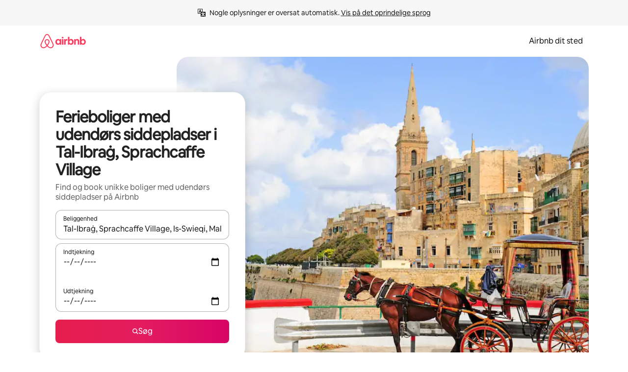

--- FILE ---
content_type: text/html;charset=utf-8
request_url: https://www.airbnb.dk/tal-ibrag-is-swieqi-malta/stays/outdoor-seating
body_size: 117877
content:
<!doctype html>
<html lang="da" dir="ltr" data-is-hyperloop="true" data-is-async-local-storage="true" class="scrollbar-gutter"><head><meta charSet="utf-8"/><meta name="locale" content="da"/><meta name="google" content="notranslate"/><meta id="csrf-param-meta-tag" name="csrf-param" content="authenticity_token"/><meta id="csrf-token-meta-tag" name="csrf-token" content=""/><meta id="english-canonical-url" content=""/><meta name="twitter:widgets:csp" content="on"/><meta name="mobile-web-app-capable" content="yes"/><meta name="apple-mobile-web-app-capable" content="yes"/><meta name="application-name" content="Airbnb"/><meta name="apple-mobile-web-app-title" content="Airbnb"/><meta name="theme-color" content="#ffffff"/><meta name="msapplication-navbutton-color" content="#ffffff"/><meta name="apple-mobile-web-app-status-bar-style" content="black-translucent"/><meta name="msapplication-starturl" content="/?utm_source=homescreen"/><style id="seo-css-reset" type="text/css"> @font-face { font-family: 'Airbnb Cereal VF'; src: url('https://a0.muscache.com/airbnb/static/airbnb-dls-web/build/fonts/cereal-variable/AirbnbCerealVF_W_Wght.8816d9e5c3b6a860636193e36b6ac4e4.woff2') format('woff2 supports variations'), url('https://a0.muscache.com/airbnb/static/airbnb-dls-web/build/fonts/cereal-variable/AirbnbCerealVF_W_Wght.8816d9e5c3b6a860636193e36b6ac4e4.woff2') format('woff2-variations'); font-style: normal; unicode-range: U+0000-03FF, U+0500-058F, U+0700-074F, U+0780-FAFF, U+FE00-FE6F, U+FF00-EFFFF, U+FFFFE-10FFFF; font-display: swap; } @font-face { font-family: 'Airbnb Cereal VF'; src: url('https://a0.muscache.com/airbnb/static/airbnb-dls-web/build/fonts/cereal-variable/AirbnbCerealVF_Italics_W_Wght.bd5e0f97cea11e9264b40656a83357ec.woff2') format('woff2 supports variations'), url('https://a0.muscache.com/airbnb/static/airbnb-dls-web/build/fonts/cereal-variable/AirbnbCerealVF_Italics_W_Wght.bd5e0f97cea11e9264b40656a83357ec.woff2') format('woff2-variations'); font-style: italic; unicode-range: U+0000-03FF, U+0500-058F, U+0700-074F, U+0780-FAFF, U+FE00-FE6F, U+FF00-EFFFF, U+FFFFE-10FFFF; font-display: swap; } @font-face { font-family: 'Airbnb Cereal VF'; unicode-range: U+0600-06FF, U+0750-077F; font-style: normal; src: url('https://a0.muscache.com/airbnb/static/airbnb-dls-web/build/fonts/cereal-variable/AirbnbCerealVF_Arabic_W_Wght.6bee4dd7ab27ef998da2f3a25ae61b48.woff2') format('woff2 supports variations'), url('https://a0.muscache.com/airbnb/static/airbnb-dls-web/build/fonts/cereal-variable/AirbnbCerealVF_Arabic_W_Wght.6bee4dd7ab27ef998da2f3a25ae61b48.woff2') format('woff2-variations'); font-display: swap; } @font-face { font-family: 'Airbnb Cereal VF'; unicode-range: U+0400-04FF; font-style: normal; src: url('https://a0.muscache.com/airbnb/static/airbnb-dls-web/build/fonts/cereal-variable/AirbnbCerealVF_Cyril_W_Wght.df06d21e3ece5673610c24f0090979ff.woff2') format('woff2 supports variations'), url('https://a0.muscache.com/airbnb/static/airbnb-dls-web/build/fonts/cereal-variable/AirbnbCerealVF_Cyril_W_Wght.df06d21e3ece5673610c24f0090979ff.woff2') format('woff2-variations'); font-display: swap; } @font-face { font-family: 'Airbnb Cereal VF'; unicode-range: U+0590-05FF, U+FB00-FB4F; font-style: normal; src: url('https://a0.muscache.com/airbnb/static/airbnb-dls-web/build/fonts/cereal-variable/AirbnbCerealVF_Hebrew_W_Wght.8c6defa083bcccea47d68d872b5a2b0c.woff2') format('woff2 supports variations'), url('https://a0.muscache.com/airbnb/static/airbnb-dls-web/build/fonts/cereal-variable/AirbnbCerealVF_Hebrew_W_Wght.8c6defa083bcccea47d68d872b5a2b0c.woff2') format('woff2-variations'); font-display: swap; } @font-face { font-family: 'Airbnb Cereal VF'; src: url('https://a0.muscache.com/airbnb/static/airbnb-dls-web/build/fonts/cereal-variable/AirbnbCerealVF_W_Wght.8816d9e5c3b6a860636193e36b6ac4e4.woff2') format('woff2 supports variations'), url('https://a0.muscache.com/airbnb/static/airbnb-dls-web/build/fonts/cereal-variable/AirbnbCerealVF_W_Wght.8816d9e5c3b6a860636193e36b6ac4e4.woff2') format('woff2-variations'); font-style: normal; font-display: swap; } @font-face { font-family: 'Airbnb Cereal VF'; unicode-range: U+0900-097F; font-style: normal; src: url('https://a0.muscache.com/airbnb/static/airbnb-dls-web/build/fonts/cereal-variable/AirbnbCerealVF_Deva_W_Wght.b498e56f4d652dd9addb81cdafd7e6d8.woff2') format('woff2 supports variations'), url('https://a0.muscache.com/airbnb/static/airbnb-dls-web/build/fonts/cereal-variable/AirbnbCerealVF_Deva_W_Wght.b498e56f4d652dd9addb81cdafd7e6d8.woff2') format('woff2-variations'); font-display: swap; } @font-face { font-family: 'Airbnb Cereal VF'; unicode-range: U+0E00-0E7F; font-style: normal; src: url('https://a0.muscache.com/airbnb/static/airbnb-dls-web/build/fonts/cereal-variable/AirbnbCerealVF_ThaiLp_W_Wght.e40f7fff25db11840de609db35118844.woff2') format('woff2 supports variations'), url('https://a0.muscache.com/airbnb/static/airbnb-dls-web/build/fonts/cereal-variable/AirbnbCerealVF_ThaiLp_W_Wght.e40f7fff25db11840de609db35118844.woff2') format('woff2-variations'); font-display: swap; } @font-face { font-family: 'Airbnb Cereal VF'; unicode-range: U+0370-03FF; font-style: normal; src: url('https://a0.muscache.com/airbnb/static/airbnb-dls-web/build/fonts/cereal-variable/AirbnbCerealVF_Greek_W_Wght.4eec7b9ea9093264b972a6eb2a7f13b8.woff2') format('woff2 supports variations'), url('https://a0.muscache.com/airbnb/static/airbnb-dls-web/build/fonts/cereal-variable/AirbnbCerealVF_Greek_W_Wght.4eec7b9ea9093264b972a6eb2a7f13b8.woff2') format('woff2-variations'); font-display: swap; } html{font-family: Airbnb Cereal VF,Circular,-apple-system,BlinkMacSystemFont,Roboto,Helvetica Neue,sans-serif;color:inherit;-webkit-font-smoothing:antialiased;-moz-osx-font-smoothing:grayscale;font-synthesis:none;}body{font-size:14px;line-height:1.43;}*,::before,::after{box-sizing:border-box;}html,body,blockquote,dl,dd,h1,h2,h3,h4,h5,h6,hr,figure,p,pre,fieldset{margin:0;padding:0;border:0;}article,aside,details,figcaption,figure,footer,header,hgroup,menu,nav,section{display:block;}ol,ul{list-style:none;margin:0;padding:0;}a{text-decoration:none;color:inherit}input{font-family:inherit;}table{border-collapse:collapse;}.screen-reader-only{border:0;clip:rect(0,0,0,0);height:1px;margin:-1px;overflow:hidden;padding:0;position:absolute;width:1px}.screen-reader-only-focusable:focus{clip:auto;height:auto;margin:0;overflow:visible;position:static;width:auto}.skip-to-content:focus{background-color:#fff;font-size:18px;padding:0 24px;position:absolute;left:3px;line-height:64px;top:3px;z-index:10000}</style><script src="https://a0.muscache.com/airbnb/static/packages/web/common/frontend/hyperloop-browser/metroRequire.227ca10613.js" defer="" crossorigin="anonymous"></script><script src="https://a0.muscache.com/airbnb/static/packages/web/common/frontend/hyperloop-browser/shims_post_modules.6052315266.js" defer="" crossorigin="anonymous"></script><script src="https://a0.muscache.com/airbnb/static/packages/web/da/frontend/airmetro/browser/asyncRequire.8335505e9f.js" defer="" crossorigin="anonymous"></script><script src="https://a0.muscache.com/airbnb/static/packages/web/common/frontend/hyperloop-browser/coreV2.1baf1d8370.js" defer="" crossorigin="anonymous"></script><script src="https://a0.muscache.com/airbnb/static/packages/web/common/b7d9.551822d9e2.js" defer="" crossorigin="anonymous"></script><script src="https://a0.muscache.com/airbnb/static/packages/web/common/frontend/seo-loop/routeHandler.9a8337f848.js" defer="" crossorigin="anonymous"></script><script src="https://a0.muscache.com/airbnb/static/packages/web/common/2148.0f63fd6432.js" defer="" crossorigin="anonymous"></script><script src="https://a0.muscache.com/airbnb/static/packages/web/common/217f.cf14833904.js" defer="" crossorigin="anonymous"></script><script src="https://a0.muscache.com/airbnb/static/packages/web/common/e18a.e9e13a26ba.js" defer="" crossorigin="anonymous"></script><script src="https://a0.muscache.com/airbnb/static/packages/web/common/57a4.3ca2794f03.js" defer="" crossorigin="anonymous"></script><script src="https://a0.muscache.com/airbnb/static/packages/web/common/42cb.f078b943dc.js" defer="" crossorigin="anonymous"></script><script src="https://a0.muscache.com/airbnb/static/packages/web/common/frontend/moment-more-formats/src/locale/da.91807e1a39.js" defer="" crossorigin="anonymous"></script><script src="https://a0.muscache.com/airbnb/static/packages/web/common/frontend/seo-loop/apps/landing-pages/initializer.fb05ba9774.js" defer="" crossorigin="anonymous"></script><script src="https://a0.muscache.com/airbnb/static/packages/web/da/ce9a.5224e8c831.js" defer="" crossorigin="anonymous"></script><script src="https://a0.muscache.com/airbnb/static/packages/web/common/frontend/landing-pages/page-types/stays/StaysRouteContainer.d710a13f78.js" defer="" crossorigin="anonymous"></script><script src="https://a0.muscache.com/airbnb/static/packages/web/common/5f7b.b799c97589.js" defer="" crossorigin="anonymous"></script><script src="https://a0.muscache.com/airbnb/static/packages/web/common/0a2f.411bade0ca.js" defer="" crossorigin="anonymous"></script><script src="https://a0.muscache.com/airbnb/static/packages/web/common/0c01.bc5f9cc91b.js" defer="" crossorigin="anonymous"></script><script src="https://a0.muscache.com/airbnb/static/packages/web/common/ae27.e7c562abe0.js" defer="" crossorigin="anonymous"></script><script src="https://a0.muscache.com/airbnb/static/packages/web/common/5b92.544df6384c.js" defer="" crossorigin="anonymous"></script><script src="https://a0.muscache.com/airbnb/static/packages/web/common/9a38.8715bc6d28.js" defer="" crossorigin="anonymous"></script><script src="https://a0.muscache.com/airbnb/static/packages/web/common/e2da.c2c4778107.js" defer="" crossorigin="anonymous"></script><script src="https://a0.muscache.com/airbnb/static/packages/web/common/c6a9.e034875fb3.js" defer="" crossorigin="anonymous"></script><script src="https://a0.muscache.com/airbnb/static/packages/web/common/frontend/seo-loop/apps/landing-pages/client.4ded56a1eb.js" defer="" crossorigin="anonymous"></script><script>(function() {
  // pg_pixel is no-op now.
})()</script><script>"undefined"!=typeof window&&window.addEventListener("error",function e(r){if(window._errorReportingInitialized)return void window.removeEventListener("error",e);const{error:n}=r;if(!n)return;const o=r.message||n.message,t=/Requiring unknown module/.test(o)?.01:.1;if(Math.random()>t)return;const{locale:a,tracking_context:i}=window[Symbol.for("__ global cache key __")]?.["string | airbnb-bootstrap-data"]?.["_bootstrap-layout-init"]??{},s=a||navigator.language,l=location.pathname,c="undefined"!=typeof window?{tags:{loggingSource:"browser",sampleRate:String(t)}}:{sampleRate:String(t)};fetch("https://notify.bugsnag.com/",{headers:{"Bugsnag-Payload-Version":"5"},body:JSON.stringify({apiKey:"e393bc25e52fe915ffb56c14ddf2ff1b",payloadVersion:"5",notifier:{name:"Bugsnag JavaScript",version:"0.0.5-AirbnbUnhandledBufferedErrorCustomFetch",url:""},events:[{exceptions:[{errorClass:n.name,message:o,stacktrace:[{file:r.filename,lineNumber:r.lineno,columnNumber:r.colno}],type:"browserjs"}],request:{url:location.href},context:l,groupingHash:n.name.concat("-",o,"-",l),unhandled:!0,app:{releaseStage:i?.environment},device:{time:new Date,userAgent:navigator.userAgent},metaData:{infra:{app_name:i?.app,is_buffered_error:!0,loop_name:i?.controller,locale:s,service_worker_url:navigator.serviceWorker?.controller?.scriptURL},...c}}]}),method:"POST"})});</script><script>
// FID init code.
!function(e,n){let t,c,o,i=[];const r={passive:!0,capture:!0},f=new Date,u="pointerup",a="pointercancel";function s(e,n){t||(t=n,c=e,o=new Date,l())}function l(){c>=0&&c<o-f&&(i.forEach(e=>{e(c,t)}),i=[])}function p(t){if(t.cancelable){const c=(t.timeStamp>1e12?new Date:performance.now())-t.timeStamp;"pointerdown"===t.type?function(t,c){function o(){s(t,c),f()}function i(){f()}function f(){n(u,o,r),n(a,i,r)}e(u,o,r),e(a,i,r)}(c,t):s(c,t)}}var w;w=e,["click","mousedown","keydown","touchstart","pointerdown"].forEach(e=>{w(e,p,r)}),self.perfMetrics=self.perfMetrics||{},self.perfMetrics.onFirstInputDelay=function(e){i.push(e),l()},self.perfMetrics.clearFirstInputDelay=function(){t&&(t=null,c=null,o=null)}}(addEventListener,removeEventListener);
// LCP Polyfill code
!function(e,t,n){let o,r,c=0,a=0,s=0,i=!1,l=!0;const f=["IMG","H1","H2","H3","H4","H5","SVG"];let m,d,g;const u=["click","mousedown","keydown","touchstart","pointerdown","scroll"],E={passive:!0,capture:!0};function p(e,t,n){(t>1.000666778*a||o&&!document.body.contains(o))&&(a=t,s=n,o=e,g?.(s,o,a))}function h(e){d?.observe(e)}function N(){if(l)if(i)m||(m={IMG:document.getElementsByTagName("img"),H1:document.getElementsByTagName("h1"),H2:document.getElementsByTagName("h2"),H3:document.getElementsByTagName("h3"),H4:document.getElementsByTagName("h4"),H5:document.getElementsByTagName("h5"),SVG:document.getElementsByTagName("svg")}),f.forEach(e=>{Array.from(m[e]).forEach(e=>{h(e)})}),setTimeout(N,50);else{let e;for(!r&&document.body&&(r=document.createNodeIterator(document.body,NodeFilter.SHOW_ELEMENT,e=>{return t=e,f.includes(t.tagName)||t.hasAttribute("data-lcp-candidate")?NodeFilter.FILTER_ACCEPT:NodeFilter.FILTER_REJECT;var t}));e=r?.nextNode();)h(e);n(N)}}function H(){c=performance.now(),a=0,s=0,o=null,d=new IntersectionObserver(e=>{e.filter(e=>e.isIntersecting).forEach(e=>{!function(e,t,o){const r=t.height*t.width;if(["H1","H2","H3","H4","H5"].includes(e.tagName)){const t=document.createRange();t.selectNodeContents(e),n(()=>{const n=t.getBoundingClientRect(),c=n.height*n.width;o(e,Math.min(c,r),performance.now())})}else if("IMG"!==e.tagName)o(e,r,performance.now());else{const t=()=>n(()=>o(e,r,performance.now()));e.complete?t():e.addEventListener("load",t,{once:!0})}}(e.target,e.intersectionRect,p)})}),n(N),u.forEach(t=>{e(t,y,E)})}function y(e){const t=e.target;("scroll"!==e.type||"expand-trigger"!==t?.className&&"contract-trigger"!==t?.className)&&0!==a&&(performance.now()-c<250||T())}function T(){d?.disconnect(),u.forEach(e=>{t(e,y,E)}),l=!1,d=null}H(),self.perfMetrics=self.perfMetrics||{},self.perfMetrics.onLargestContentfulPaint=function(e){g=e,0!==s&&null!==o&&g(s,o,a)},self.perfMetrics.startSearchingForLargestContentfulPaint=H.bind(null,!1),self.perfMetrics.stopSearchingForLargestContentfulPaint=T,self.perfMetrics.markIsHydratedForLargestContentfulPaint=()=>{i=!0},self.perfMetrics.registerLCPCandidate=h,self.perfMetrics.inspectLCPTarget=()=>o}(addEventListener,removeEventListener,requestAnimationFrame);
// INP init code.
!function(e){let n,t=0;const r={value:-1,entries:[]};let i,o=[];const s=new Map;let a,c=0,l=1/0,u=0;function f(){return null!=a?c:null!=performance.interactionCount?performance.interactionCount:0}function d(){return f()-t}function p(e){e.forEach(e=>{e.interactionId&&function(e){if(null==e.interactionId)return;const n=o[o.length-1],t=s.get(e.interactionId);if(null!=t||o.length<10||e.duration>n.latency){if(null!=t)t.entries.push(e),t.latency=Math.max(t.latency,e.duration);else{const n={id:e.interactionId,latency:e.duration,entries:[e]};o.push(n),s.set(e.interactionId,n)}o.sort((e,n)=>n.latency-e.latency),o.splice(10).forEach(e=>{s.delete(e.id)})}}(e)});const n=function(){const e=Math.min(o.length-1,Math.floor(d()/50));return o[e]}();n&&n.latency!==r.value&&(r.value=n.latency,r.entries=n.entries,v())}function v(){r.value>=0&&i&&i(r.value,r.entries)}"PerformanceObserver"in window&&PerformanceObserver.supportedEntryTypes&&PerformanceObserver.supportedEntryTypes.includes("event")&&("interactionCount"in performance||null!=a||PerformanceObserver.supportedEntryTypes&&PerformanceObserver.supportedEntryTypes.includes("event")&&(a=new PerformanceObserver(e=>{Promise.resolve().then(()=>{e.getEntries().forEach(e=>{e.interactionId&&(l=Math.min(l,e.interactionId),u=Math.max(u,e.interactionId),c=u?(u-l)/7+1:0)})})}),a.observe({type:"event",buffered:!0,durationThreshold:0})),n=new PerformanceObserver(e=>{Promise.resolve().then(()=>{p(e.getEntries())})}),n.observe({type:"event",buffered:!0,durationThreshold:40}),n.observe({type:"first-input",buffered:!0}),e("visibilitychange",function(){null!=n&&"hidden"===document.visibilityState&&(p(n.takeRecords()),r.value<0&&d()>0&&(r.value=0,r.entries=[]),v())},!0),e("pageshow",function(e){e.persisted&&(o=[],s.clear(),t=f(),r.value=-1,r.entries=[])},!0)),self.perfMetrics=self.perfMetrics||{},self.perfMetrics.onInp=function(e){r.value>=0?e(r.value,r.entries):i=e},self.perfMetrics.clearInp=function(){o=[],s.clear(),t=0,c=0,l=1/0,u=0,r.value=-1,r.entries=[]}}(addEventListener);
</script><script>((e,t,o,n)=>{if(!n.supports("(font: -apple-system-body) and (-webkit-touch-callout: default)"))return;const d=e.createElement("div");d.setAttribute("style","font: -apple-system-body"),t.appendChild(d),"17px"===o(d).fontSize&&t.style.setProperty("font-size","16px"),t.removeChild(d)})(document,document.documentElement,getComputedStyle,CSS);</script><script>(()=>{if("undefined"==typeof window)return;if("ScrollTimeline"in window)return;const n=new Map;window.queuedAnimations=n,window.queuedAnimationsLoaded=new AbortController,window.addEventListener("animationstart",i=>{const e=i.target;e.getAnimations().filter(n=>n.animationName===i.animationName).forEach(i=>{n.set(i,e)})},{signal:window.queuedAnimationsLoaded.signal})})();</script><link rel="search" type="application/opensearchdescription+xml" href="/opensearch.xml" title="Airbnb"/><link rel="apple-touch-icon" href="https://a0.muscache.com/airbnb/static/icons/apple-touch-icon-76x76-3b313d93b1b5823293524b9764352ac9.png"/><link rel="apple-touch-icon" sizes="76x76" href="https://a0.muscache.com/airbnb/static/icons/apple-touch-icon-76x76-3b313d93b1b5823293524b9764352ac9.png"/><link rel="apple-touch-icon" sizes="120x120" href="https://a0.muscache.com/airbnb/static/icons/apple-touch-icon-120x120-52b1adb4fe3a8f825fc4b143de12ea4b.png"/><link rel="apple-touch-icon" sizes="152x152" href="https://a0.muscache.com/airbnb/static/icons/apple-touch-icon-152x152-7b7c6444b63d8b6ebad9dae7169e5ed6.png"/><link rel="apple-touch-icon" sizes="180x180" href="https://a0.muscache.com/airbnb/static/icons/apple-touch-icon-180x180-bcbe0e3960cd084eb8eaf1353cf3c730.png"/><link rel="icon" sizes="192x192" href="https://a0.muscache.com/im/pictures/airbnb-platform-assets/AirbnbPlatformAssets-Favicons/original/0d189acb-3f82-4b2c-b95f-ad1d6a803d13.png?im_w=240"/><link rel="shortcut icon" sizes="76x76" type="image/png" href="https://a0.muscache.com/im/pictures/airbnb-platform-assets/AirbnbPlatformAssets-Favicons/original/0d189acb-3f82-4b2c-b95f-ad1d6a803d13.png?im_w=240"/><link rel="mask-icon" href="https://a0.muscache.com/pictures/airbnb-platform-assets/AirbnbPlatformAssets-Favicons/original/304e8c59-05df-4fab-9846-f69fd7f749b0.svg?im_w=240" color="#FF5A5F"/><link rel="apple-touch-icon" href="https://a0.muscache.com/airbnb/static/icons/apple-touch-icon-76x76-3b313d93b1b5823293524b9764352ac9.png"/><link rel="apple-touch-icon" sizes="76x76" href="https://a0.muscache.com/airbnb/static/icons/apple-touch-icon-76x76-3b313d93b1b5823293524b9764352ac9.png"/><link rel="apple-touch-icon" sizes="120x120" href="https://a0.muscache.com/airbnb/static/icons/apple-touch-icon-120x120-52b1adb4fe3a8f825fc4b143de12ea4b.png"/><link rel="apple-touch-icon" sizes="152x152" href="https://a0.muscache.com/airbnb/static/icons/apple-touch-icon-152x152-7b7c6444b63d8b6ebad9dae7169e5ed6.png"/><link rel="apple-touch-icon" sizes="180x180" href="https://a0.muscache.com/airbnb/static/icons/apple-touch-icon-180x180-bcbe0e3960cd084eb8eaf1353cf3c730.png"/><link rel="icon" sizes="192x192" href="https://a0.muscache.com/im/pictures/airbnb-platform-assets/AirbnbPlatformAssets-Favicons/original/0d189acb-3f82-4b2c-b95f-ad1d6a803d13.png?im_w=240"/><link rel="shortcut icon" sizes="76x76" type="image/png" href="https://a0.muscache.com/im/pictures/airbnb-platform-assets/AirbnbPlatformAssets-Favicons/original/0d189acb-3f82-4b2c-b95f-ad1d6a803d13.png?im_w=240"/><link rel="mask-icon" href="https://a0.muscache.com/pictures/airbnb-platform-assets/AirbnbPlatformAssets-Favicons/original/304e8c59-05df-4fab-9846-f69fd7f749b0.svg?im_w=240" color="#FF5A5F"/><style id="aphrodite" type="text/css" data-aphrodite="true">._1wwxwzt{pointer-events:none !important;-webkit-user-select:none !important;user-select:none !important;white-space:pre-wrap !important;padding-left:0px !important;padding-right:0px !important;font-family:Airbnb Cereal VF,Circular,-apple-system,BlinkMacSystemFont,Roboto,Helvetica Neue,sans-serif !important;font-size:1.125rem !important;}._7h1p0g{margin:0 !important;padding:0 !important;}</style><style id="linaria" type="text/css" data-linaria="true">.c1jo210i.c1jo210i.c1jo210i{display:grid;}

.cnk25hy.cnk25hy.cnk25hy{height:100%;}

.e1mkvczo.e1mkvczo.e1mkvczo{grid-row:1;grid-column:1;}

.dir.perb90o.perb90o.perb90o{transition:opacity 75ms var(--motion-linear-curve-animation-timing-function), visibility 75ms var(--motion-linear-curve-animation-timing-function);}

.ni1yqzk.ni1yqzk.ni1yqzk{opacity:1;visibility:visible;}

.rgyynxb.rgyynxb.rgyynxb{opacity:0;visibility:hidden;}
.cyqdyy.cyqdyy.cyqdyy{position:relative;}

.dir.cyqdyy.cyqdyy.cyqdyy{background-color:var(--palette-white);}

.vz2oe5x.vz2oe5x.vz2oe5x{--view-transition_play-state:running;}

.vg7vsjx.vg7vsjx.vg7vsjx{height:100%;}

.v1cv8r21.v1cv8r21.v1cv8r21{display:contents;}

.vyb6402.vyb6402.vyb6402:where(.contextual-grow)::view-transition-group(container),.vyb6402.vyb6402.vyb6402:where(.contextual-grow)::view-transition-group(container-content){mix-blend-mode:normal;overflow:hidden;}

.dir.vyb6402.vyb6402.vyb6402:where(.contextual-grow)::view-transition-group(container),.dir.vyb6402.vyb6402.vyb6402:where(.contextual-grow)::view-transition-group(container-content){border-radius:var(--container-border-radius,15px);}

.dir.vyb6402.vyb6402.vyb6402:where(.contextual-grow)::view-transition-group(container){border-bottom:var(--container-border,none);}

@media (prefers-reduced-motion:no-preference){
.vyb6402.vyb6402.vyb6402:where(.contextual-grow).exit.exit.exit::view-transition-old(container){--view-transition_mix-blend-mode:plus-lighter;opacity:var(--view-transition-fade-effect_opacity-from);--view-transition-fade-effect_opacity-from:1;--view-transition-fade-effect_duration:75ms;--view-transition-fade-effect_transition_timing-function:var(--motion-linear-curve-animation-timing-function);--view-transition-fade-effect_delay:var(--contextual-grow_fade-delay,50ms);animation:var(--reduced-motion_duration,var(--view-transition-fade-effect_duration,200ms)) var(--view-transition-fade-effect_timing-function,linear) var(--view-transition-fade-effect_delay,0ms) 1 normal var(--view-transition_fill-mode,both) var(--view-transition_play-state,paused) fade-vyb6402;}

.dir.vyb6402.vyb6402.vyb6402:where(.contextual-grow).exit.exit.exit::view-transition-old(container){animation:var(--reduced-motion_duration,var(--view-transition-fade-effect_duration,200ms)) var(--view-transition-fade-effect_timing-function,linear) var(--view-transition-fade-effect_delay,0ms) 1 normal var(--view-transition_fill-mode,both) var(--view-transition_play-state,paused) fade-vyb6402;}

@keyframes fade-vyb6402{
from{opacity:var(--view-transition-fade-effect_opacity-from,0);visibility:visible;}

to{opacity:var(--view-transition-fade-effect_opacity-to,1);}}}

@media (prefers-reduced-motion:reduce),(update:slow),(update:none){
.vyb6402.vyb6402.vyb6402:where(.contextual-grow).exit.exit.exit::view-transition-old(container){--view-transition_mix-blend-mode:plus-lighter;opacity:var(--view-transition-fade-effect_opacity-from);}

.dir.vyb6402.vyb6402.vyb6402:where(.contextual-grow).exit.exit.exit::view-transition-old(container){animation:var(--reduced-motion_duration,var(--view-transition-fade-effect_duration,200ms)) var(--view-transition-fade-effect_timing-function,linear) var(--view-transition-fade-effect_delay,0ms) 1 normal var(--view-transition_fill-mode,both) var(--view-transition_play-state,paused) fade-vyb6402;}

@keyframes fade-vyb6402{
from{opacity:var(--view-transition-fade-effect_opacity-from,0);visibility:visible;}

to{opacity:var(--view-transition-fade-effect_opacity-to,1);}}}

@media (prefers-reduced-motion:no-preference){
.vyb6402.vyb6402.vyb6402:where(.contextual-grow).enter.enter.enter::view-transition-old(container){--view-transition_mix-blend-mode:plus-lighter;opacity:var(--view-transition-fade-effect_opacity-from);--view-transition-fade-effect_opacity-from:1;--view-transition-fade-effect_opacity-to:0;--view-transition-fade-effect_duration:75ms;--view-transition-fade-effect_transition_timing-function:var(--motion-linear-curve-animation-timing-function);--view-transition-fade-effect_delay:var(--contextual-grow_fade-delay,50ms);animation:var(--reduced-motion_duration,var(--view-transition-fade-effect_duration,200ms)) var(--view-transition-fade-effect_timing-function,linear) var(--view-transition-fade-effect_delay,0ms) 1 normal var(--view-transition_fill-mode,both) var(--view-transition_play-state,paused) fade-vyb6402;--view-transition-scale-effect_duration:500ms;animation:var(--reduced-motion_duration,var(--view-transition-scale-effect_duration,200ms)) var(--view-transition-scale-effect_timing-function,var(--motion-standard-curve-animation-timing-function)) var(--view-transition-scale-effect_delay,0ms) 1 normal var(--view-transition_fill-mode,both) var(--view-transition_play-state,paused) scale-vyb6402;}

.dir.vyb6402.vyb6402.vyb6402:where(.contextual-grow).enter.enter.enter::view-transition-old(container){animation:var(--reduced-motion_duration,var(--view-transition-fade-effect_duration,200ms)) var(--view-transition-fade-effect_timing-function,linear) var(--view-transition-fade-effect_delay,0ms) 1 normal var(--view-transition_fill-mode,both) var(--view-transition_play-state,paused) fade-vyb6402,var(--reduced-motion_duration,var(--view-transition-scale-effect_duration,200ms)) var(--view-transition-scale-effect_timing-function,var(--motion-standard-curve-animation-timing-function)) var(--view-transition-scale-effect_delay,0ms) 1 normal var(--view-transition_fill-mode,both) var(--view-transition_play-state,paused) scale-vyb6402;}

@keyframes fade-vyb6402{
from{opacity:var(--view-transition-fade-effect_opacity-from,0);visibility:visible;}

to{opacity:var(--view-transition-fade-effect_opacity-to,1);}}

@keyframes scale-vyb6402{
from{filter:var(--view-transition_from-filter);visibility:visible;scale:var(--view-transition-scale-effect_from,1);}

to{filter:var(--view-transition_to-filter);scale:var(--view-transition-scale-effect_to,0);}}}

@media (prefers-reduced-motion:reduce),(update:slow),(update:none){
.vyb6402.vyb6402.vyb6402:where(.contextual-grow).enter.enter.enter::view-transition-old(container){--view-transition_mix-blend-mode:plus-lighter;opacity:var(--view-transition-fade-effect_opacity-from);}

.dir.vyb6402.vyb6402.vyb6402:where(.contextual-grow).enter.enter.enter::view-transition-old(container){animation:var(--reduced-motion_duration,var(--view-transition-fade-effect_duration,200ms)) var(--view-transition-fade-effect_timing-function,linear) var(--view-transition-fade-effect_delay,0ms) 1 normal var(--view-transition_fill-mode,both) var(--view-transition_play-state,paused) fade-vyb6402;}

@keyframes fade-vyb6402{
from{opacity:var(--view-transition-fade-effect_opacity-from,0);visibility:visible;}

to{opacity:var(--view-transition-fade-effect_opacity-to,1);}}}

@media (prefers-reduced-motion:no-preference){
.vyb6402.vyb6402.vyb6402:where(.contextual-grow).enter.enter.enter::view-transition-new(container){--view-transition_mix-blend-mode:plus-lighter;opacity:var(--view-transition-fade-effect_opacity-from);--view-transition-fade-effect_opacity-from:1;--view-transition-fade-effect_duration:75ms;--view-transition-fade-effect_transition_timing-function:var(--motion-linear-curve-animation-timing-function);--view-transition-fade-effect_delay:var(--contextual-grow_fade-delay,50ms);animation:var(--reduced-motion_duration,var(--view-transition-fade-effect_duration,200ms)) var(--view-transition-fade-effect_timing-function,linear) var(--view-transition-fade-effect_delay,0ms) 1 normal var(--view-transition_fill-mode,both) var(--view-transition_play-state,paused) fade-vyb6402;animation:var(--reduced-motion_duration,var(--view-transition-scale-effect_duration,200ms)) var(--view-transition-scale-effect_timing-function,var(--motion-standard-curve-animation-timing-function)) var(--view-transition-scale-effect_delay,0ms) 1 normal var(--view-transition_fill-mode,both) var(--view-transition_play-state,paused) scale-vyb6402;}

.dir.vyb6402.vyb6402.vyb6402:where(.contextual-grow).enter.enter.enter::view-transition-new(container){animation:var(--reduced-motion_duration,var(--view-transition-fade-effect_duration,200ms)) var(--view-transition-fade-effect_timing-function,linear) var(--view-transition-fade-effect_delay,0ms) 1 normal var(--view-transition_fill-mode,both) var(--view-transition_play-state,paused) fade-vyb6402;}

@keyframes fade-vyb6402{
from{opacity:var(--view-transition-fade-effect_opacity-from,0);visibility:visible;}

to{opacity:var(--view-transition-fade-effect_opacity-to,1);}}

@keyframes scale-vyb6402{
from{filter:var(--view-transition_from-filter);visibility:visible;scale:var(--view-transition-scale-effect_from,1);}

to{filter:var(--view-transition_to-filter);scale:var(--view-transition-scale-effect_to,0);}}}

@media (prefers-reduced-motion:reduce),(update:slow),(update:none){
.vyb6402.vyb6402.vyb6402:where(.contextual-grow).enter.enter.enter::view-transition-new(container){--view-transition_mix-blend-mode:plus-lighter;opacity:var(--view-transition-fade-effect_opacity-from);}

.dir.vyb6402.vyb6402.vyb6402:where(.contextual-grow).enter.enter.enter::view-transition-new(container){animation:var(--reduced-motion_duration,var(--view-transition-fade-effect_duration,200ms)) var(--view-transition-fade-effect_timing-function,linear) var(--view-transition-fade-effect_delay,0ms) 1 normal var(--view-transition_fill-mode,both) var(--view-transition_play-state,paused) fade-vyb6402;}

@keyframes fade-vyb6402{
from{opacity:var(--view-transition-fade-effect_opacity-from,0);visibility:visible;}

to{opacity:var(--view-transition-fade-effect_opacity-to,1);}}}

.vyb6402.vyb6402.vyb6402:where(.contextual-grow)::view-transition-new(container-content){mix-blend-mode:normal;}

@media (prefers-reduced-motion:no-preference){
.vyb6402.vyb6402.vyb6402:where(.contextual-grow).enter.enter.enter::view-transition-old(container-content){mix-blend-mode:normal;--view-transition_mix-blend-mode:plus-lighter;opacity:var(--view-transition-fade-effect_opacity-from);--view-transition-fade-effect_opacity-from:1;--view-transition-fade-effect_opacity-to:0;--view-transition-fade-effect_duration:75ms;--view-transition-fade-effect_transition_timing-function:var(--motion-linear-curve-animation-timing-function);--view-transition-fade-effect_delay:var(--contextual-grow_fade-delay,50ms);animation:var(--reduced-motion_duration,var(--view-transition-fade-effect_duration,200ms)) var(--view-transition-fade-effect_timing-function,linear) var(--view-transition-fade-effect_delay,0ms) 1 normal var(--view-transition_fill-mode,both) var(--view-transition_play-state,paused) fade-vyb6402;}

.dir.vyb6402.vyb6402.vyb6402:where(.contextual-grow).enter.enter.enter::view-transition-old(container-content){animation:var(--reduced-motion_duration,var(--view-transition-fade-effect_duration,200ms)) var(--view-transition-fade-effect_timing-function,linear) var(--view-transition-fade-effect_delay,0ms) 1 normal var(--view-transition_fill-mode,both) var(--view-transition_play-state,paused) fade-vyb6402;}

@keyframes fade-vyb6402{
from{opacity:var(--view-transition-fade-effect_opacity-from,0);visibility:visible;}

to{opacity:var(--view-transition-fade-effect_opacity-to,1);}}}

@media (prefers-reduced-motion:reduce),(update:slow),(update:none){
.vyb6402.vyb6402.vyb6402:where(.contextual-grow).enter.enter.enter::view-transition-old(container-content){--view-transition_mix-blend-mode:plus-lighter;opacity:var(--view-transition-fade-effect_opacity-from);}

.dir.vyb6402.vyb6402.vyb6402:where(.contextual-grow).enter.enter.enter::view-transition-old(container-content){animation:var(--reduced-motion_duration,var(--view-transition-fade-effect_duration,200ms)) var(--view-transition-fade-effect_timing-function,linear) var(--view-transition-fade-effect_delay,0ms) 1 normal var(--view-transition_fill-mode,both) var(--view-transition_play-state,paused) fade-vyb6402;}

@keyframes fade-vyb6402{
from{opacity:var(--view-transition-fade-effect_opacity-from,0);visibility:visible;}

to{opacity:var(--view-transition-fade-effect_opacity-to,1);}}}

@media (prefers-reduced-motion:no-preference){
.vyb6402.vyb6402.vyb6402:where(.contextual-grow).enter.enter.enter::view-transition-new(container-content){mix-blend-mode:normal;--view-transition_mix-blend-mode:plus-lighter;opacity:var(--view-transition-fade-effect_opacity-from);--view-transition-fade-effect_opacity-from:var(--contextual-grow_content-start-opacity,0);--view-transition-fade-effect_duration:75ms;--view-transition-fade-effect_transition_timing-function:var(--motion-linear-curve-animation-timing-function);--view-transition-fade-effect_delay:var(--contextual-grow_fade-delay,50ms);animation:var(--reduced-motion_duration,var(--view-transition-fade-effect_duration,200ms)) var(--view-transition-fade-effect_timing-function,linear) var(--view-transition-fade-effect_delay,0ms) 1 normal var(--view-transition_fill-mode,both) var(--view-transition_play-state,paused) fade-vyb6402;}

.dir.vyb6402.vyb6402.vyb6402:where(.contextual-grow).enter.enter.enter::view-transition-new(container-content){animation:var(--reduced-motion_duration,var(--view-transition-fade-effect_duration,200ms)) var(--view-transition-fade-effect_timing-function,linear) var(--view-transition-fade-effect_delay,0ms) 1 normal var(--view-transition_fill-mode,both) var(--view-transition_play-state,paused) fade-vyb6402;}

@keyframes fade-vyb6402{
from{opacity:var(--view-transition-fade-effect_opacity-from,0);visibility:visible;}

to{opacity:var(--view-transition-fade-effect_opacity-to,1);}}}

@media (prefers-reduced-motion:reduce),(update:slow),(update:none){
.vyb6402.vyb6402.vyb6402:where(.contextual-grow).enter.enter.enter::view-transition-new(container-content){--view-transition_mix-blend-mode:plus-lighter;opacity:var(--view-transition-fade-effect_opacity-from);}

.dir.vyb6402.vyb6402.vyb6402:where(.contextual-grow).enter.enter.enter::view-transition-new(container-content){animation:var(--reduced-motion_duration,var(--view-transition-fade-effect_duration,200ms)) var(--view-transition-fade-effect_timing-function,linear) var(--view-transition-fade-effect_delay,0ms) 1 normal var(--view-transition_fill-mode,both) var(--view-transition_play-state,paused) fade-vyb6402;}

@keyframes fade-vyb6402{
from{opacity:var(--view-transition-fade-effect_opacity-from,0);visibility:visible;}

to{opacity:var(--view-transition-fade-effect_opacity-to,1);}}}

@media (prefers-reduced-motion:no-preference){
.vyb6402.vyb6402.vyb6402:where(.contextual-grow).exit.exit.exit::view-transition-old(container-content){--view-transition_mix-blend-mode:plus-lighter;opacity:var(--view-transition-fade-effect_opacity-from);--view-transition-fade-effect_opacity-from:1;--view-transition-fade-effect_opacity-to:0;--view-transition-fade-effect_duration:75ms;--view-transition-fade-effect_transition_timing-function:var(--motion-linear-curve-animation-timing-function);--view-transition-fade-effect_delay:var(--contextual-grow_fade-delay,50ms);animation:var(--reduced-motion_duration,var(--view-transition-fade-effect_duration,200ms)) var(--view-transition-fade-effect_timing-function,linear) var(--view-transition-fade-effect_delay,0ms) 1 normal var(--view-transition_fill-mode,both) var(--view-transition_play-state,paused) fade-vyb6402;}

.dir.vyb6402.vyb6402.vyb6402:where(.contextual-grow).exit.exit.exit::view-transition-old(container-content){animation:var(--reduced-motion_duration,var(--view-transition-fade-effect_duration,200ms)) var(--view-transition-fade-effect_timing-function,linear) var(--view-transition-fade-effect_delay,0ms) 1 normal var(--view-transition_fill-mode,both) var(--view-transition_play-state,paused) fade-vyb6402;}

@keyframes fade-vyb6402{
from{opacity:var(--view-transition-fade-effect_opacity-from,0);visibility:visible;}

to{opacity:var(--view-transition-fade-effect_opacity-to,1);}}}

@media (prefers-reduced-motion:reduce),(update:slow),(update:none){
.vyb6402.vyb6402.vyb6402:where(.contextual-grow).exit.exit.exit::view-transition-old(container-content){--view-transition_mix-blend-mode:plus-lighter;opacity:var(--view-transition-fade-effect_opacity-from);}

.dir.vyb6402.vyb6402.vyb6402:where(.contextual-grow).exit.exit.exit::view-transition-old(container-content){animation:var(--reduced-motion_duration,var(--view-transition-fade-effect_duration,200ms)) var(--view-transition-fade-effect_timing-function,linear) var(--view-transition-fade-effect_delay,0ms) 1 normal var(--view-transition_fill-mode,both) var(--view-transition_play-state,paused) fade-vyb6402;}

@keyframes fade-vyb6402{
from{opacity:var(--view-transition-fade-effect_opacity-from,0);visibility:visible;}

to{opacity:var(--view-transition-fade-effect_opacity-to,1);}}}

@media (prefers-reduced-motion:no-preference){
.vyb6402.vyb6402.vyb6402:where(.contextual-grow).exit.exit.exit::view-transition-new(container-content){mix-blend-mode:normal;--view-transition_mix-blend-mode:plus-lighter;opacity:var(--view-transition-fade-effect_opacity-from);--view-transition-fade-effect_duration:75ms;--view-transition-fade-effect_transition_timing-function:var(--motion-linear-curve-animation-timing-function);--view-transition-fade-effect_delay:var(--contextual-grow_fade-delay,50ms);animation:var(--reduced-motion_duration,var(--view-transition-fade-effect_duration,200ms)) var(--view-transition-fade-effect_timing-function,linear) var(--view-transition-fade-effect_delay,0ms) 1 normal var(--view-transition_fill-mode,both) var(--view-transition_play-state,paused) fade-vyb6402;}

.dir.vyb6402.vyb6402.vyb6402:where(.contextual-grow).exit.exit.exit::view-transition-new(container-content){animation:var(--reduced-motion_duration,var(--view-transition-fade-effect_duration,200ms)) var(--view-transition-fade-effect_timing-function,linear) var(--view-transition-fade-effect_delay,0ms) 1 normal var(--view-transition_fill-mode,both) var(--view-transition_play-state,paused) fade-vyb6402;}

@keyframes fade-vyb6402{
from{opacity:var(--view-transition-fade-effect_opacity-from,0);visibility:visible;}

to{opacity:var(--view-transition-fade-effect_opacity-to,1);}}}

@media (prefers-reduced-motion:reduce),(update:slow),(update:none){
.vyb6402.vyb6402.vyb6402:where(.contextual-grow).exit.exit.exit::view-transition-new(container-content){--view-transition_mix-blend-mode:plus-lighter;opacity:var(--view-transition-fade-effect_opacity-from);}

.dir.vyb6402.vyb6402.vyb6402:where(.contextual-grow).exit.exit.exit::view-transition-new(container-content){animation:var(--reduced-motion_duration,var(--view-transition-fade-effect_duration,200ms)) var(--view-transition-fade-effect_timing-function,linear) var(--view-transition-fade-effect_delay,0ms) 1 normal var(--view-transition_fill-mode,both) var(--view-transition_play-state,paused) fade-vyb6402;}

@keyframes fade-vyb6402{
from{opacity:var(--view-transition-fade-effect_opacity-from,0);visibility:visible;}

to{opacity:var(--view-transition-fade-effect_opacity-to,1);}}}

@media (prefers-reduced-motion:no-preference){
.vyb6402.vyb6402.vyb6402:where(.contextual-grow).exit.exit.exit::view-transition-new(container){--view-transition_mix-blend-mode:plus-lighter;opacity:var(--view-transition-fade-effect_opacity-from);--view-transition-fade-effect_duration:75ms;--view-transition-fade-effect_transition_timing-function:var(--motion-linear-curve-animation-timing-function);--view-transition-fade-effect_delay:var(--contextual-grow_fade-delay,50ms);animation:var(--reduced-motion_duration,var(--view-transition-fade-effect_duration,200ms)) var(--view-transition-fade-effect_timing-function,linear) var(--view-transition-fade-effect_delay,0ms) 1 normal var(--view-transition_fill-mode,both) var(--view-transition_play-state,paused) fade-vyb6402;}

.dir.vyb6402.vyb6402.vyb6402:where(.contextual-grow).exit.exit.exit::view-transition-new(container){animation:var(--reduced-motion_duration,var(--view-transition-fade-effect_duration,200ms)) var(--view-transition-fade-effect_timing-function,linear) var(--view-transition-fade-effect_delay,0ms) 1 normal var(--view-transition_fill-mode,both) var(--view-transition_play-state,paused) fade-vyb6402;}

@keyframes fade-vyb6402{
from{opacity:var(--view-transition-fade-effect_opacity-from,0);visibility:visible;}

to{opacity:var(--view-transition-fade-effect_opacity-to,1);}}}

@media (prefers-reduced-motion:reduce),(update:slow),(update:none){
.vyb6402.vyb6402.vyb6402:where(.contextual-grow).exit.exit.exit::view-transition-new(container){--view-transition_mix-blend-mode:plus-lighter;opacity:var(--view-transition-fade-effect_opacity-from);}

.dir.vyb6402.vyb6402.vyb6402:where(.contextual-grow).exit.exit.exit::view-transition-new(container){animation:var(--reduced-motion_duration,var(--view-transition-fade-effect_duration,200ms)) var(--view-transition-fade-effect_timing-function,linear) var(--view-transition-fade-effect_delay,0ms) 1 normal var(--view-transition_fill-mode,both) var(--view-transition_play-state,paused) fade-vyb6402;}

@keyframes fade-vyb6402{
from{opacity:var(--view-transition-fade-effect_opacity-from,0);visibility:visible;}

to{opacity:var(--view-transition-fade-effect_opacity-to,1);}}}

.vyb6402.vyb6402.vyb6402:where(.contextual-grow).enter.enter.enter::view-transition-new(root){display:none;}

.vyb6402.vyb6402.vyb6402:where(.contextual-grow).exit.exit.exit::view-transition-old(root){display:none;}

@media (prefers-reduced-motion:no-preference){
.vyb6402.vyb6402.vyb6402:where(.contextual-grow).enter.enter.enter::view-transition-old(root){--view-transition_mix-blend-mode:plus-lighter;opacity:var(--view-transition-fade-effect_opacity-from);--view-transition-fade-effect_opacity-from:var(--contextual-grow_start-opacity,1);--view-transition-fade-effect_opacity-to:var(--contextual-grow_end-opacity,0);--view-transition-fade-effect_duration:75ms;--view-transition-fade-effect_delay:var(--contextual-grow_fade-delay,50ms);animation:var(--reduced-motion_duration,var(--view-transition-fade-effect_duration,200ms)) var(--view-transition-fade-effect_timing-function,linear) var(--view-transition-fade-effect_delay,0ms) 1 normal var(--view-transition_fill-mode,both) var(--view-transition_play-state,paused) fade-vyb6402;--view-transition-scale-effect_to:var(--contextual-grow_scale--end,0.94);--view-transition-scale-effect_duration:500ms;animation:var(--reduced-motion_duration,var(--view-transition-scale-effect_duration,200ms)) var(--view-transition-scale-effect_timing-function,var(--motion-standard-curve-animation-timing-function)) var(--view-transition-scale-effect_delay,0ms) 1 normal var(--view-transition_fill-mode,both) var(--view-transition_play-state,paused) scale-vyb6402;--view-transition_from-filter:brightness(var(--scrim-animation_end-brightness,1));--view-transition_to-filter:brightness(var(--scrim-animation_start-brightness,0.6));}

.dir.vyb6402.vyb6402.vyb6402:where(.contextual-grow).enter.enter.enter::view-transition-old(root){animation:var(--reduced-motion_duration,var(--view-transition-fade-effect_duration,200ms)) var(--view-transition-fade-effect_timing-function,linear) var(--view-transition-fade-effect_delay,0ms) 1 normal var(--view-transition_fill-mode,both) var(--view-transition_play-state,paused) fade-vyb6402,var(--reduced-motion_duration,var(--view-transition-scale-effect_duration,200ms)) var(--view-transition-scale-effect_timing-function,var(--motion-standard-curve-animation-timing-function)) var(--view-transition-scale-effect_delay,0ms) 1 normal var(--view-transition_fill-mode,both) var(--view-transition_play-state,paused) scale-vyb6402;}

@keyframes fade-vyb6402{
from{opacity:var(--view-transition-fade-effect_opacity-from,0);visibility:visible;}

to{opacity:var(--view-transition-fade-effect_opacity-to,1);}}

@keyframes scale-vyb6402{
from{filter:var(--view-transition_from-filter);visibility:visible;scale:var(--view-transition-scale-effect_from,1);}

to{filter:var(--view-transition_to-filter);scale:var(--view-transition-scale-effect_to,0);}}}

@media (prefers-reduced-motion:reduce),(update:slow),(update:none){
.vyb6402.vyb6402.vyb6402:where(.contextual-grow).enter.enter.enter::view-transition-old(root){--view-transition_mix-blend-mode:plus-lighter;opacity:var(--view-transition-fade-effect_opacity-from);}

.dir.vyb6402.vyb6402.vyb6402:where(.contextual-grow).enter.enter.enter::view-transition-old(root){animation:var(--reduced-motion_duration,var(--view-transition-fade-effect_duration,200ms)) var(--view-transition-fade-effect_timing-function,linear) var(--view-transition-fade-effect_delay,0ms) 1 normal var(--view-transition_fill-mode,both) var(--view-transition_play-state,paused) fade-vyb6402;}

@keyframes fade-vyb6402{
from{opacity:var(--view-transition-fade-effect_opacity-from,0);visibility:visible;}

to{opacity:var(--view-transition-fade-effect_opacity-to,1);}}}

@media (prefers-reduced-motion:no-preference){
.vyb6402.vyb6402.vyb6402:where(.contextual-grow).exit.exit.exit::view-transition-new(root){--view-transition-scale-effect_from:var(--contextual-grow_scale--end,0.94);--view-transition-scale-effect_to:var(--contextual-grow_scale--start,1);--view-transition-scale-effect_duration:500ms;animation:var(--reduced-motion_duration,var(--view-transition-scale-effect_duration,200ms)) var(--view-transition-scale-effect_timing-function,var(--motion-standard-curve-animation-timing-function)) var(--view-transition-scale-effect_delay,0ms) 1 normal var(--view-transition_fill-mode,both) var(--view-transition_play-state,paused) scale-vyb6402;--view-transition_from-filter:brightness(var(--scrim-animation_end-brightness,0.6));--view-transition_to-filter:brightness(var(--scrim-animation_start-brightness,1));}

.dir.vyb6402.vyb6402.vyb6402:where(.contextual-grow).exit.exit.exit::view-transition-new(root){animation:var(--reduced-motion_duration,var(--view-transition-scale-effect_duration,200ms)) var(--view-transition-scale-effect_timing-function,var(--motion-standard-curve-animation-timing-function)) var(--view-transition-scale-effect_delay,0ms) 1 normal var(--view-transition_fill-mode,both) var(--view-transition_play-state,paused) scale-vyb6402;}

@keyframes scale-vyb6402{
from{filter:var(--view-transition_from-filter);visibility:visible;scale:var(--view-transition-scale-effect_from,1);}

to{filter:var(--view-transition_to-filter);scale:var(--view-transition-scale-effect_to,0);}}}

@media (prefers-reduced-motion:reduce),(update:slow),(update:none){
.vyb6402.vyb6402.vyb6402:where(.contextual-grow).exit.exit.exit::view-transition-new(root){--view-transition_mix-blend-mode:plus-lighter;opacity:var(--view-transition-fade-effect_opacity-from);}

.dir.vyb6402.vyb6402.vyb6402:where(.contextual-grow).exit.exit.exit::view-transition-new(root){animation:var(--reduced-motion_duration,var(--view-transition-fade-effect_duration,200ms)) var(--view-transition-fade-effect_timing-function,linear) var(--view-transition-fade-effect_delay,0ms) 1 normal var(--view-transition_fill-mode,both) var(--view-transition_play-state,paused) fade-vyb6402;}

@keyframes fade-vyb6402{
from{opacity:var(--view-transition-fade-effect_opacity-from,0);visibility:visible;}

to{opacity:var(--view-transition-fade-effect_opacity-to,1);}}}

.vyb6402.vyb6402.vyb6402:where(.contextual-grow).exit.exit.exit::view-transition-new(root) [data-static-element-wrapper] > [view-transition-element] [view-transition-element]{--view-transition_visibility:visible;}

.vyb6402.vyb6402.vyb6402:where(.contextual-grow)::view-transition-group(root)::view-transition-new > [data-static-element-wrapper] > [view-transition-element]{visibility:visible;}

.vyb6402.vyb6402.vyb6402:where(.contextual-grow)::view-transition-group(root) [frozen-view-transition-old] [data-static-element-wrapper] > [view-transition-element] [view-transition-element],.vyb6402.vyb6402.vyb6402:where(.contextual-grow)::view-transition-group(root)::view-transition-old [data-static-element-wrapper] > [view-transition-element] [view-transition-element]{--view-transition_visibility:visible;}

.vyb6402.vyb6402.vyb6402:where(.contextual-grow)::view-transition-group(root) [frozen-view-transition-old] [data-static-element-wrapper] > [view-transition-element] [view-transition-element] [active-element='true'],.vyb6402.vyb6402.vyb6402:where(.contextual-grow)::view-transition-group(root)::view-transition-old [data-static-element-wrapper] > [view-transition-element] [view-transition-element] [active-element='true']{visibility:hidden;}

.v1koiow6.v1koiow6.v1koiow6:where(.slide-in-and-fade)::view-transition-new(root){mix-blend-mode:normal;}

.dir.v1koiow6.v1koiow6.v1koiow6:where(.slide-in-and-fade)::view-transition-new(root){animation:none;}

.dir.v1koiow6.v1koiow6.v1koiow6:where(.slide-in-and-fade)::view-transition-group(root){animation:none;}

.v1koiow6.v1koiow6.v1koiow6:where(.slide-in-and-fade)::view-transition-old(root){display:none;}

.dir.v1koiow6.v1koiow6.v1koiow6:where(.slide-in-and-fade)::view-transition-group(screen){animation:none;}

.v1koiow6.v1koiow6.v1koiow6:where(.slide-in-and-fade)::view-transition-image-pair(screen){mix-blend-mode:normal;display:grid;height:100%;overflow:hidden;}

.v1koiow6.v1koiow6.v1koiow6:where(.slide-in-and-fade)::view-transition-old(screen),.v1koiow6.v1koiow6.v1koiow6:where(.slide-in-and-fade)::view-transition-new(screen){display:flex;grid-area:1 / 1;mix-blend-mode:normal;position:static;}

.dir.v1koiow6.v1koiow6.v1koiow6:where(.slide-in-and-fade)::view-transition-new(screen){animation:none;}

@media (prefers-reduced-motion:no-preference){
.v1koiow6.v1koiow6.v1koiow6:where(.slide-in-and-fade).enter.enter.enter::view-transition-old(screen){--view-transition_mix-blend-mode:normal;--view-transition-fade-effect_opacity-from:1;--view-transition-relative-move-effect_from-x:0;--view-transition-relative-move-effect_to-x:calc(-1 * var(--slide-in-and-fade_offset-x-to,200px));--view-transition-relative-move-effect_duration:500ms;animation:var(--reduced-motion_duration,var(--view-transition-relative-move-effect_duration,200ms)) var(--view-transition-relative-move-effect_timing-function,var(--motion-standard-curve-animation-timing-function)) var(--view-transition-relative-move-effect_delay,0ms) 1 normal var(--view-transition_fill-mode,both) var(--view-transition_play-state,paused) relative-move-v1koiow6;--view-transition_mix-blend-mode:plus-lighter;opacity:var(--view-transition-fade-effect_opacity-from);--view-transition-fade-effect_opacity-from:1;--view-transition-fade-effect_opacity-to:0;--view-transition-fade-effect_duration:75ms;animation:var(--reduced-motion_duration,var(--view-transition-fade-effect_duration,200ms)) var(--view-transition-fade-effect_timing-function,linear) var(--view-transition-fade-effect_delay,0ms) 1 normal var(--view-transition_fill-mode,both) var(--view-transition_play-state,paused) fade-v1koiow6;}

.dir.v1koiow6.v1koiow6.v1koiow6:where(.slide-in-and-fade).enter.enter.enter::view-transition-old(screen){animation:var(--reduced-motion_duration,var(--view-transition-fade-effect_duration,200ms)) var(--view-transition-fade-effect_timing-function,linear) var(--view-transition-fade-effect_delay,0ms) 1 normal var(--view-transition_fill-mode,both) var(--view-transition_play-state,paused) fade-v1koiow6,var(--reduced-motion_duration,var(--view-transition-relative-move-effect_duration,200ms)) var(--view-transition-relative-move-effect_timing-function,var(--motion-standard-curve-animation-timing-function)) var(--view-transition-relative-move-effect_delay,0ms) 1 normal var(--view-transition_fill-mode,both) var(--view-transition_play-state,paused) relative-move-v1koiow6;animation-duration:var(--slide-in-and-fade_fade-out-duration,75ms),var(--slide-in-and-fade_move-duration,500ms);}

@keyframes relative-move-v1koiow6{
from{filter:var(--view-transition_from-filter);visibility:visible;transform:translate( var(--view-transition-relative-move-effect_from-x,0),var(--view-transition-relative-move-effect_from-y,0) );scale:var(--view-transition-relative-move-effect_scale-from,1);}

to{filter:var(--view-transition_to-filter);transform:translate( var(--view-transition-relative-move-effect_to-x,0),var(--view-transition-relative-move-effect_to-y,0) );scale:var(--view-transition-relative-move-effect_scale-to,1);}}

@keyframes fade-v1koiow6{
from{opacity:var(--view-transition-fade-effect_opacity-from,0);visibility:visible;}

to{opacity:var(--view-transition-fade-effect_opacity-to,1);}}}

@media (prefers-reduced-motion:reduce),(update:slow),(update:none){
.v1koiow6.v1koiow6.v1koiow6:where(.slide-in-and-fade).enter.enter.enter::view-transition-old(screen){--view-transition_mix-blend-mode:plus-lighter;opacity:var(--view-transition-fade-effect_opacity-from);--view-transition-fade-effect_opacity-from:1;--view-transition-fade-effect_opacity-to:0;}

.dir.v1koiow6.v1koiow6.v1koiow6:where(.slide-in-and-fade).enter.enter.enter::view-transition-old(screen){animation:var(--reduced-motion_duration,var(--view-transition-fade-effect_duration,200ms)) var(--view-transition-fade-effect_timing-function,linear) var(--view-transition-fade-effect_delay,0ms) 1 normal var(--view-transition_fill-mode,both) var(--view-transition_play-state,paused) fade-v1koiow6;}

@keyframes fade-v1koiow6{
from{opacity:var(--view-transition-fade-effect_opacity-from,0);visibility:visible;}

to{opacity:var(--view-transition-fade-effect_opacity-to,1);}}}

.dir.v1koiow6.v1koiow6.v1koiow6:where(.slide-in-and-fade).enter.enter.enter::view-transition-new(screen){background:var(--view-transition_panel-background,#fff);}

@media (prefers-reduced-motion:no-preference){
.v1koiow6.v1koiow6.v1koiow6:where(.slide-in-and-fade).enter.enter.enter::view-transition-new(screen){--view-transition_mix-blend-mode:normal;--view-transition-fade-effect_opacity-from:1;--view-transition-relative-move-effect_from-x:var(--slide-in-and-fade_offset-x-from,200px);--view-transition-relative-move-effect_to-x:0;--view-transition-relative-move-effect_duration:500ms;animation:var(--reduced-motion_duration,var(--view-transition-relative-move-effect_duration,200ms)) var(--view-transition-relative-move-effect_timing-function,var(--motion-standard-curve-animation-timing-function)) var(--view-transition-relative-move-effect_delay,0ms) 1 normal var(--view-transition_fill-mode,both) var(--view-transition_play-state,paused) relative-move-v1koiow6;--view-transition_mix-blend-mode:plus-lighter;opacity:var(--view-transition-fade-effect_opacity-from);--view-transition-fade-effect_opacity-from:0;--view-transition-fade-effect_opacity-to:1;--view-transition-fade-effect_duration:350ms;--view-transition-fade-effect_delay:50ms;animation:var(--reduced-motion_duration,var(--view-transition-fade-effect_duration,200ms)) var(--view-transition-fade-effect_timing-function,linear) var(--view-transition-fade-effect_delay,0ms) 1 normal var(--view-transition_fill-mode,both) var(--view-transition_play-state,paused) fade-v1koiow6;}

.dir.v1koiow6.v1koiow6.v1koiow6:where(.slide-in-and-fade).enter.enter.enter::view-transition-new(screen){margin-top:calc( var(--view-transition-group-new_top,0) - var(--view-transition-group-old_top,0) );animation:var(--reduced-motion_duration,var(--view-transition-fade-effect_duration,200ms)) var(--view-transition-fade-effect_timing-function,linear) var(--view-transition-fade-effect_delay,0ms) 1 normal var(--view-transition_fill-mode,both) var(--view-transition_play-state,paused) fade-v1koiow6,var(--reduced-motion_duration,var(--view-transition-relative-move-effect_duration,200ms)) var(--view-transition-relative-move-effect_timing-function,var(--motion-standard-curve-animation-timing-function)) var(--view-transition-relative-move-effect_delay,0ms) 1 normal var(--view-transition_fill-mode,both) var(--view-transition_play-state,paused) relative-move-v1koiow6;animation-duration:var(--slide-in-and-fade_fade-in-duration,350ms),var(--slide-in-and-fade_move-duration,500ms);}

@keyframes relative-move-v1koiow6{
from{filter:var(--view-transition_from-filter);visibility:visible;transform:translate( var(--view-transition-relative-move-effect_from-x,0),var(--view-transition-relative-move-effect_from-y,0) );scale:var(--view-transition-relative-move-effect_scale-from,1);}

to{filter:var(--view-transition_to-filter);transform:translate( var(--view-transition-relative-move-effect_to-x,0),var(--view-transition-relative-move-effect_to-y,0) );scale:var(--view-transition-relative-move-effect_scale-to,1);}}

@keyframes fade-v1koiow6{
from{opacity:var(--view-transition-fade-effect_opacity-from,0);visibility:visible;}

to{opacity:var(--view-transition-fade-effect_opacity-to,1);}}}

@media (prefers-reduced-motion:reduce),(update:slow),(update:none){
.v1koiow6.v1koiow6.v1koiow6:where(.slide-in-and-fade).enter.enter.enter::view-transition-new(screen){--view-transition_mix-blend-mode:plus-lighter;opacity:var(--view-transition-fade-effect_opacity-from);--view-transition-fade-effect_opacity-from:0;--view-transition-fade-effect_opacity-to:1;}

.dir.v1koiow6.v1koiow6.v1koiow6:where(.slide-in-and-fade).enter.enter.enter::view-transition-new(screen){animation:var(--reduced-motion_duration,var(--view-transition-fade-effect_duration,200ms)) var(--view-transition-fade-effect_timing-function,linear) var(--view-transition-fade-effect_delay,0ms) 1 normal var(--view-transition_fill-mode,both) var(--view-transition_play-state,paused) fade-v1koiow6;}

@keyframes fade-v1koiow6{
from{opacity:var(--view-transition-fade-effect_opacity-from,0);visibility:visible;}

to{opacity:var(--view-transition-fade-effect_opacity-to,1);}}}

.v1koiow6.v1koiow6.v1koiow6:where(.slide-in-and-fade).exit.exit.exit::view-transition-new(screen){--view-transition_mix-blend-mode:normal;}

@media (prefers-reduced-motion:no-preference){
.v1koiow6.v1koiow6.v1koiow6:where(.slide-in-and-fade).exit.exit.exit::view-transition-new(screen){--view-transition_mix-blend-mode:normal;--view-transition-fade-effect_opacity-from:1;--view-transition-relative-move-effect_from-x:calc(-1 * var(--slide-in-and-fade_offset-x-from,200px));--view-transition-relative-move-effect_to-x:0;--view-transition-relative-move-effect_duration:500ms;animation:var(--reduced-motion_duration,var(--view-transition-relative-move-effect_duration,200ms)) var(--view-transition-relative-move-effect_timing-function,var(--motion-standard-curve-animation-timing-function)) var(--view-transition-relative-move-effect_delay,0ms) 1 normal var(--view-transition_fill-mode,both) var(--view-transition_play-state,paused) relative-move-v1koiow6;--view-transition_mix-blend-mode:plus-lighter;opacity:var(--view-transition-fade-effect_opacity-from);--view-transition-fade-effect_opacity-from:0;--view-transition-fade-effect_opacity-to:1;--view-transition-fade-effect_duration:350ms;--view-transition-fade-effect_delay:50ms;animation:var(--reduced-motion_duration,var(--view-transition-fade-effect_duration,200ms)) var(--view-transition-fade-effect_timing-function,linear) var(--view-transition-fade-effect_delay,0ms) 1 normal var(--view-transition_fill-mode,both) var(--view-transition_play-state,paused) fade-v1koiow6;}

.dir.v1koiow6.v1koiow6.v1koiow6:where(.slide-in-and-fade).exit.exit.exit::view-transition-new(screen){animation:var(--reduced-motion_duration,var(--view-transition-fade-effect_duration,200ms)) var(--view-transition-fade-effect_timing-function,linear) var(--view-transition-fade-effect_delay,0ms) 1 normal var(--view-transition_fill-mode,both) var(--view-transition_play-state,paused) fade-v1koiow6,var(--reduced-motion_duration,var(--view-transition-relative-move-effect_duration,200ms)) var(--view-transition-relative-move-effect_timing-function,var(--motion-standard-curve-animation-timing-function)) var(--view-transition-relative-move-effect_delay,0ms) 1 normal var(--view-transition_fill-mode,both) var(--view-transition_play-state,paused) relative-move-v1koiow6;animation-duration:var(--slide-in-and-fade_fade-in-duration,350ms),var(--slide-in-and-fade_move-duration,500ms);}

@keyframes relative-move-v1koiow6{
from{filter:var(--view-transition_from-filter);visibility:visible;transform:translate( var(--view-transition-relative-move-effect_from-x,0),var(--view-transition-relative-move-effect_from-y,0) );scale:var(--view-transition-relative-move-effect_scale-from,1);}

to{filter:var(--view-transition_to-filter);transform:translate( var(--view-transition-relative-move-effect_to-x,0),var(--view-transition-relative-move-effect_to-y,0) );scale:var(--view-transition-relative-move-effect_scale-to,1);}}

@keyframes fade-v1koiow6{
from{opacity:var(--view-transition-fade-effect_opacity-from,0);visibility:visible;}

to{opacity:var(--view-transition-fade-effect_opacity-to,1);}}}

@media (prefers-reduced-motion:reduce),(update:slow),(update:none){
.v1koiow6.v1koiow6.v1koiow6:where(.slide-in-and-fade).exit.exit.exit::view-transition-new(screen){--view-transition_mix-blend-mode:plus-lighter;opacity:var(--view-transition-fade-effect_opacity-from);--view-transition-fade-effect_opacity-from:0;--view-transition-fade-effect_opacity-to:1;}

.dir.v1koiow6.v1koiow6.v1koiow6:where(.slide-in-and-fade).exit.exit.exit::view-transition-new(screen){animation:var(--reduced-motion_duration,var(--view-transition-fade-effect_duration,200ms)) var(--view-transition-fade-effect_timing-function,linear) var(--view-transition-fade-effect_delay,0ms) 1 normal var(--view-transition_fill-mode,both) var(--view-transition_play-state,paused) fade-v1koiow6;}

@keyframes fade-v1koiow6{
from{opacity:var(--view-transition-fade-effect_opacity-from,0);visibility:visible;}

to{opacity:var(--view-transition-fade-effect_opacity-to,1);}}}

.dir.v1koiow6.v1koiow6.v1koiow6:where(.slide-in-and-fade).exit.exit.exit::view-transition-old(screen){background:var(--view-transition_panel-background,#fff);}

@media (prefers-reduced-motion:no-preference){
.v1koiow6.v1koiow6.v1koiow6:where(.slide-in-and-fade).exit.exit.exit::view-transition-old(screen){--view-transition_mix-blend-mode:normal;--view-transition-fade-effect_opacity-from:1;--view-transition-relative-move-effect_from-x:0;--view-transition-relative-move-effect_to-x:var(--slide-in-and-fade_offset-x-to,200px);--view-transition-relative-move-effect_duration:500ms;animation:var(--reduced-motion_duration,var(--view-transition-relative-move-effect_duration,200ms)) var(--view-transition-relative-move-effect_timing-function,var(--motion-standard-curve-animation-timing-function)) var(--view-transition-relative-move-effect_delay,0ms) 1 normal var(--view-transition_fill-mode,both) var(--view-transition_play-state,paused) relative-move-v1koiow6;--view-transition_mix-blend-mode:plus-lighter;opacity:var(--view-transition-fade-effect_opacity-from);--view-transition-fade-effect_opacity-from:1;--view-transition-fade-effect_opacity-to:0;--view-transition-fade-effect_duration:75ms;animation:var(--reduced-motion_duration,var(--view-transition-fade-effect_duration,200ms)) var(--view-transition-fade-effect_timing-function,linear) var(--view-transition-fade-effect_delay,0ms) 1 normal var(--view-transition_fill-mode,both) var(--view-transition_play-state,paused) fade-v1koiow6;}

.dir.v1koiow6.v1koiow6.v1koiow6:where(.slide-in-and-fade).exit.exit.exit::view-transition-old(screen){animation:var(--reduced-motion_duration,var(--view-transition-fade-effect_duration,200ms)) var(--view-transition-fade-effect_timing-function,linear) var(--view-transition-fade-effect_delay,0ms) 1 normal var(--view-transition_fill-mode,both) var(--view-transition_play-state,paused) fade-v1koiow6,var(--reduced-motion_duration,var(--view-transition-relative-move-effect_duration,200ms)) var(--view-transition-relative-move-effect_timing-function,var(--motion-standard-curve-animation-timing-function)) var(--view-transition-relative-move-effect_delay,0ms) 1 normal var(--view-transition_fill-mode,both) var(--view-transition_play-state,paused) relative-move-v1koiow6;animation-duration:var(--slide-in-and-fade_fade-out-duration,75ms),var(--slide-in-and-fade_move-duration,500ms);}

@keyframes relative-move-v1koiow6{
from{filter:var(--view-transition_from-filter);visibility:visible;transform:translate( var(--view-transition-relative-move-effect_from-x,0),var(--view-transition-relative-move-effect_from-y,0) );scale:var(--view-transition-relative-move-effect_scale-from,1);}

to{filter:var(--view-transition_to-filter);transform:translate( var(--view-transition-relative-move-effect_to-x,0),var(--view-transition-relative-move-effect_to-y,0) );scale:var(--view-transition-relative-move-effect_scale-to,1);}}

@keyframes fade-v1koiow6{
from{opacity:var(--view-transition-fade-effect_opacity-from,0);visibility:visible;}

to{opacity:var(--view-transition-fade-effect_opacity-to,1);}}}

@media (prefers-reduced-motion:reduce),(update:slow),(update:none){
.v1koiow6.v1koiow6.v1koiow6:where(.slide-in-and-fade).exit.exit.exit::view-transition-old(screen){--view-transition_mix-blend-mode:plus-lighter;opacity:var(--view-transition-fade-effect_opacity-from);--view-transition-fade-effect_opacity-from:1;--view-transition-fade-effect_opacity-to:0;}

.dir.v1koiow6.v1koiow6.v1koiow6:where(.slide-in-and-fade).exit.exit.exit::view-transition-old(screen){animation:var(--reduced-motion_duration,var(--view-transition-fade-effect_duration,200ms)) var(--view-transition-fade-effect_timing-function,linear) var(--view-transition-fade-effect_delay,0ms) 1 normal var(--view-transition_fill-mode,both) var(--view-transition_play-state,paused) fade-v1koiow6;}

@keyframes fade-v1koiow6{
from{opacity:var(--view-transition-fade-effect_opacity-from,0);visibility:visible;}

to{opacity:var(--view-transition-fade-effect_opacity-to,1);}}}

.vrbhsjc.vrbhsjc.vrbhsjc:where(.slide-in-from-edge)::view-transition-new(root){opacity:1;mix-blend-mode:normal;}

.dir.vrbhsjc.vrbhsjc.vrbhsjc:where(.slide-in-from-edge)::view-transition-new(root){animation:none;}

.dir.vrbhsjc.vrbhsjc.vrbhsjc:where(.slide-in-from-edge)::view-transition-group(root){animation:none;}

.vrbhsjc.vrbhsjc.vrbhsjc:where(.slide-in-from-edge)::view-transition-old(root){display:none;}

.vrbhsjc.vrbhsjc.vrbhsjc:where(.slide-in-from-edge)::view-transition-group(screen){clip-path:inset(0 0 -400px 0);}

.dir.vrbhsjc.vrbhsjc.vrbhsjc:where(.slide-in-from-edge)::view-transition-group(screen){animation:none;}

.vrbhsjc.vrbhsjc.vrbhsjc:where(.slide-in-from-edge)::view-transition-image-pair(screen){display:grid;height:100%;}

.vrbhsjc.vrbhsjc.vrbhsjc:where(.slide-in-from-edge)::view-transition-new(screen),.vrbhsjc.vrbhsjc.vrbhsjc:where(.slide-in-from-edge)::view-transition-old(screen){grid-area:1 / 1;position:static;mix-blend-mode:normal;display:flex;}

.dir.vrbhsjc.vrbhsjc.vrbhsjc:where(.slide-in-from-edge)::view-transition-new(screen),.dir.vrbhsjc.vrbhsjc.vrbhsjc:where(.slide-in-from-edge)::view-transition-old(screen){background:var(--view-transition_panel-background,#fff);}

.vrbhsjc.vrbhsjc.vrbhsjc:where(.slide-in-from-edge).enter.enter.enter::view-transition-new(screen){height:100%;}

@media (prefers-reduced-motion:no-preference){
.vrbhsjc.vrbhsjc.vrbhsjc:where(.slide-in-from-edge).enter.enter.enter::view-transition-new(screen){--view-transition_mix-blend-mode:normal;--view-transition-fade-effect_opacity-from:1;--view-transition-relative-move-effect_from-x:100%;--view-transition-relative-move-effect_duration:500ms;}

.dir.vrbhsjc.vrbhsjc.vrbhsjc:where(.slide-in-from-edge).enter.enter.enter::view-transition-new(screen){animation:var(--reduced-motion_duration,var(--view-transition-relative-move-effect_duration,200ms)) var(--view-transition-relative-move-effect_timing-function,var(--motion-standard-curve-animation-timing-function)) var(--view-transition-relative-move-effect_delay,0ms) 1 normal var(--view-transition_fill-mode,both) var(--view-transition_play-state,paused) relative-move-vrbhsjc;margin-top:calc( var(--view-transition-group-new_top,0) - var(--view-transition-group-old_top,0) );animation-duration:var(--slide-in-from-edge_slide-in-duration,500ms);}

@keyframes relative-move-vrbhsjc{
from{filter:var(--view-transition_from-filter);visibility:visible;transform:translate( var(--view-transition-relative-move-effect_from-x,0),var(--view-transition-relative-move-effect_from-y,0) );scale:var(--view-transition-relative-move-effect_scale-from,1);}

to{filter:var(--view-transition_to-filter);transform:translate( var(--view-transition-relative-move-effect_to-x,0),var(--view-transition-relative-move-effect_to-y,0) );scale:var(--view-transition-relative-move-effect_scale-to,1);}}}

@media (prefers-reduced-motion:reduce),(update:slow),(update:none){
.vrbhsjc.vrbhsjc.vrbhsjc:where(.slide-in-from-edge).enter.enter.enter::view-transition-new(screen){--view-transition_mix-blend-mode:plus-lighter;opacity:var(--view-transition-fade-effect_opacity-from);}

.dir.vrbhsjc.vrbhsjc.vrbhsjc:where(.slide-in-from-edge).enter.enter.enter::view-transition-new(screen){animation:var(--reduced-motion_duration,var(--view-transition-fade-effect_duration,200ms)) var(--view-transition-fade-effect_timing-function,linear) var(--view-transition-fade-effect_delay,0ms) 1 normal var(--view-transition_fill-mode,both) var(--view-transition_play-state,paused) fade-vrbhsjc;}

@keyframes fade-vrbhsjc{
from{opacity:var(--view-transition-fade-effect_opacity-from,0);visibility:visible;}

to{opacity:var(--view-transition-fade-effect_opacity-to,1);}}}

@media (prefers-reduced-motion:no-preference){
.vrbhsjc.vrbhsjc.vrbhsjc:where(.slide-in-from-edge).enter.enter.enter::view-transition-old(screen){--view-transition_mix-blend-mode:normal;--view-transition-fade-effect_opacity-from:1;--view-transition-relative-move-effect_to-x:-30%;--view-transition-relative-move-effect_duration:500ms;--view-transition_from-filter:brightness(var(--scrim-animation_start-brightness,1));--view-transition_to-filter:brightness(var(--scrim-animation_end-brightness,0.6));}

.dir.vrbhsjc.vrbhsjc.vrbhsjc:where(.slide-in-from-edge).enter.enter.enter::view-transition-old(screen){animation:var(--reduced-motion_duration,var(--view-transition-relative-move-effect_duration,200ms)) var(--view-transition-relative-move-effect_timing-function,var(--motion-standard-curve-animation-timing-function)) var(--view-transition-relative-move-effect_delay,0ms) 1 normal var(--view-transition_fill-mode,both) var(--view-transition_play-state,paused) relative-move-vrbhsjc;animation-duration:var(--slide-in-from-edge_slide-out-duration,500ms);}

@keyframes relative-move-vrbhsjc{
from{filter:var(--view-transition_from-filter);visibility:visible;transform:translate( var(--view-transition-relative-move-effect_from-x,0),var(--view-transition-relative-move-effect_from-y,0) );scale:var(--view-transition-relative-move-effect_scale-from,1);}

to{filter:var(--view-transition_to-filter);transform:translate( var(--view-transition-relative-move-effect_to-x,0),var(--view-transition-relative-move-effect_to-y,0) );scale:var(--view-transition-relative-move-effect_scale-to,1);}}}

@media (prefers-reduced-motion:reduce),(update:slow),(update:none){
.vrbhsjc.vrbhsjc.vrbhsjc:where(.slide-in-from-edge).enter.enter.enter::view-transition-old(screen){--view-transition_mix-blend-mode:plus-lighter;opacity:var(--view-transition-fade-effect_opacity-from);}

.dir.vrbhsjc.vrbhsjc.vrbhsjc:where(.slide-in-from-edge).enter.enter.enter::view-transition-old(screen){animation:var(--reduced-motion_duration,var(--view-transition-fade-effect_duration,200ms)) var(--view-transition-fade-effect_timing-function,linear) var(--view-transition-fade-effect_delay,0ms) 1 normal var(--view-transition_fill-mode,both) var(--view-transition_play-state,paused) fade-vrbhsjc;}

@keyframes fade-vrbhsjc{
from{opacity:var(--view-transition-fade-effect_opacity-from,0);visibility:visible;}

to{opacity:var(--view-transition-fade-effect_opacity-to,1);}}}

@media (prefers-reduced-motion:no-preference){
.vrbhsjc.vrbhsjc.vrbhsjc:where(.slide-in-from-edge).exit.exit.exit::view-transition-new(screen){--view-transition_mix-blend-mode:normal;--view-transition-fade-effect_opacity-from:1;--view-transition-relative-move-effect_from-x:-30%;--view-transition-relative-move-effect_duration:500ms;--view-transition_from-filter:brightness(var(--scrim-animation_end-brightness,0.6));--view-transition_to-filter:brightness(var(--scrim-animation_start-brightness,1));}

.dir.vrbhsjc.vrbhsjc.vrbhsjc:where(.slide-in-from-edge).exit.exit.exit::view-transition-new(screen){animation:var(--reduced-motion_duration,var(--view-transition-relative-move-effect_duration,200ms)) var(--view-transition-relative-move-effect_timing-function,var(--motion-standard-curve-animation-timing-function)) var(--view-transition-relative-move-effect_delay,0ms) 1 normal var(--view-transition_fill-mode,both) var(--view-transition_play-state,paused) relative-move-vrbhsjc;animation-duration:var(--slide-in-from-edge_slide-in-duration,500ms);}

@keyframes relative-move-vrbhsjc{
from{filter:var(--view-transition_from-filter);visibility:visible;transform:translate( var(--view-transition-relative-move-effect_from-x,0),var(--view-transition-relative-move-effect_from-y,0) );scale:var(--view-transition-relative-move-effect_scale-from,1);}

to{filter:var(--view-transition_to-filter);transform:translate( var(--view-transition-relative-move-effect_to-x,0),var(--view-transition-relative-move-effect_to-y,0) );scale:var(--view-transition-relative-move-effect_scale-to,1);}}}

@media (prefers-reduced-motion:reduce),(update:slow),(update:none){
.vrbhsjc.vrbhsjc.vrbhsjc:where(.slide-in-from-edge).exit.exit.exit::view-transition-new(screen){--view-transition_mix-blend-mode:plus-lighter;opacity:var(--view-transition-fade-effect_opacity-from);}

.dir.vrbhsjc.vrbhsjc.vrbhsjc:where(.slide-in-from-edge).exit.exit.exit::view-transition-new(screen){animation:var(--reduced-motion_duration,var(--view-transition-fade-effect_duration,200ms)) var(--view-transition-fade-effect_timing-function,linear) var(--view-transition-fade-effect_delay,0ms) 1 normal var(--view-transition_fill-mode,both) var(--view-transition_play-state,paused) fade-vrbhsjc;}

@keyframes fade-vrbhsjc{
from{opacity:var(--view-transition-fade-effect_opacity-from,0);visibility:visible;}

to{opacity:var(--view-transition-fade-effect_opacity-to,1);}}}

.vrbhsjc.vrbhsjc.vrbhsjc:where(.slide-in-from-edge).exit.exit.exit::view-transition-old(screen){z-index:1;}

@media (prefers-reduced-motion:no-preference){
.vrbhsjc.vrbhsjc.vrbhsjc:where(.slide-in-from-edge).exit.exit.exit::view-transition-old(screen){--view-transition_mix-blend-mode:normal;--view-transition-fade-effect_opacity-from:1;--view-transition-relative-move-effect_to-x:100%;--view-transition-relative-move-effect_duration:500ms;height:100%;}

.dir.vrbhsjc.vrbhsjc.vrbhsjc:where(.slide-in-from-edge).exit.exit.exit::view-transition-old(screen){animation:var(--reduced-motion_duration,var(--view-transition-relative-move-effect_duration,200ms)) var(--view-transition-relative-move-effect_timing-function,var(--motion-standard-curve-animation-timing-function)) var(--view-transition-relative-move-effect_delay,0ms) 1 normal var(--view-transition_fill-mode,both) var(--view-transition_play-state,paused) relative-move-vrbhsjc;animation-duration:var(--slide-in-from-edge_slide-out-duration,500ms);}

@keyframes relative-move-vrbhsjc{
from{filter:var(--view-transition_from-filter);visibility:visible;transform:translate( var(--view-transition-relative-move-effect_from-x,0),var(--view-transition-relative-move-effect_from-y,0) );scale:var(--view-transition-relative-move-effect_scale-from,1);}

to{filter:var(--view-transition_to-filter);transform:translate( var(--view-transition-relative-move-effect_to-x,0),var(--view-transition-relative-move-effect_to-y,0) );scale:var(--view-transition-relative-move-effect_scale-to,1);}}}

@media (prefers-reduced-motion:reduce),(update:slow),(update:none){
.vrbhsjc.vrbhsjc.vrbhsjc:where(.slide-in-from-edge).exit.exit.exit::view-transition-old(screen){--view-transition_mix-blend-mode:plus-lighter;opacity:var(--view-transition-fade-effect_opacity-from);}

.dir.vrbhsjc.vrbhsjc.vrbhsjc:where(.slide-in-from-edge).exit.exit.exit::view-transition-old(screen){animation:var(--reduced-motion_duration,var(--view-transition-fade-effect_duration,200ms)) var(--view-transition-fade-effect_timing-function,linear) var(--view-transition-fade-effect_delay,0ms) 1 normal var(--view-transition_fill-mode,both) var(--view-transition_play-state,paused) fade-vrbhsjc;}

@keyframes fade-vrbhsjc{
from{opacity:var(--view-transition-fade-effect_opacity-from,0);visibility:visible;}

to{opacity:var(--view-transition-fade-effect_opacity-to,1);}}}

.vgue9iu.vgue9iu.vgue9iu:where(.slide-up-from-bottom){--view-transition_mix-blend-mode:normal;}

.vgue9iu.vgue9iu.vgue9iu:where(.slide-up-from-bottom)::view-transition-group(screen){z-index:1;clip-path:inset(calc(-1 * var(--slide-up-from-bottom_root-offset-y-from,24px)) 0 0 0);}

.dir.vgue9iu.vgue9iu.vgue9iu:where(.slide-up-from-bottom)::view-transition-group(root){animation:none;}

.vgue9iu.vgue9iu.vgue9iu:where(.slide-up-from-bottom)::view-transition-old(root),.vgue9iu.vgue9iu.vgue9iu:where(.slide-up-from-bottom)::view-transition-new(root){display:none;}

.vgue9iu.vgue9iu.vgue9iu:where(.slide-up-from-bottom)::view-transition-old(minimized-screen),.vgue9iu.vgue9iu.vgue9iu:where(.slide-up-from-bottom)::view-transition-new(minimized-screen){display:none;}

.vgue9iu.vgue9iu.vgue9iu:where(.slide-up-from-bottom)::view-transition-group(minimized-screen){z-index:-1;}

.vgue9iu.vgue9iu.vgue9iu:where(.slide-up-from-bottom)::view-transition-old(*),.vgue9iu.vgue9iu.vgue9iu:where(.slide-up-from-bottom)::view-transition-new(*){mix-blend-mode:normal;}

@media (prefers-reduced-motion:no-preference){
.vgue9iu.vgue9iu.vgue9iu:where(.slide-up-from-bottom).enter.enter.enter::view-transition-old(screen){--view-transition_mix-blend-mode:normal;--view-transition-fade-effect_opacity-from:1;--view-transition-relative-move-effect_from-x:0;--view-transition-relative-move-effect_to-x:0;--view-transition-relative-move-effect_to-y:calc(-1 * var(--slide-up-from-bottom_offset-y-to,5.5%));--view-transition-relative-move-effect_scale-from:var(--slide-up-from-bottom_scale--start,1);--view-transition-relative-move-effect_scale-to:var(--slide-up-from-bottom_scale--end,0.94);--view-transition-relative-move-effect_duration:500ms;--view-transition_from-filter:brightness(var(--scrim-animation_start-brightness,1));--view-transition_to-filter:brightness(var(--scrim-animation_end-brightness,0.6));}

.dir.vgue9iu.vgue9iu.vgue9iu:where(.slide-up-from-bottom).enter.enter.enter::view-transition-old(screen){animation:var(--reduced-motion_duration,var(--view-transition-relative-move-effect_duration,200ms)) var(--view-transition-relative-move-effect_timing-function,var(--motion-standard-curve-animation-timing-function)) var(--view-transition-relative-move-effect_delay,0ms) 1 normal var(--view-transition_fill-mode,both) var(--view-transition_play-state,paused) relative-move-vgue9iu;animation-duration:var(--slide-up-from-bottom_slide-down-duration,500ms);}

@keyframes relative-move-vgue9iu{
from{filter:var(--view-transition_from-filter);visibility:visible;transform:translate( var(--view-transition-relative-move-effect_from-x,0),var(--view-transition-relative-move-effect_from-y,0) );scale:var(--view-transition-relative-move-effect_scale-from,1);}

to{filter:var(--view-transition_to-filter);transform:translate( var(--view-transition-relative-move-effect_to-x,0),var(--view-transition-relative-move-effect_to-y,0) );scale:var(--view-transition-relative-move-effect_scale-to,1);}}}

@media (prefers-reduced-motion:reduce),(update:slow),(update:none){
.vgue9iu.vgue9iu.vgue9iu:where(.slide-up-from-bottom).enter.enter.enter::view-transition-old(screen){--view-transition_mix-blend-mode:plus-lighter;opacity:var(--view-transition-fade-effect_opacity-from);}

.dir.vgue9iu.vgue9iu.vgue9iu:where(.slide-up-from-bottom).enter.enter.enter::view-transition-old(screen){animation:var(--reduced-motion_duration,var(--view-transition-fade-effect_duration,200ms)) var(--view-transition-fade-effect_timing-function,linear) var(--view-transition-fade-effect_delay,0ms) 1 normal var(--view-transition_fill-mode,both) var(--view-transition_play-state,paused) fade-vgue9iu;}

@keyframes fade-vgue9iu{
from{opacity:var(--view-transition-fade-effect_opacity-from,0);visibility:visible;}

to{opacity:var(--view-transition-fade-effect_opacity-to,1);}}}

@media (prefers-reduced-motion:no-preference){
.vgue9iu.vgue9iu.vgue9iu:where(.slide-up-from-bottom).enter.enter.enter::view-transition-new(screen){--view-transition_mix-blend-mode:normal;--view-transition-fade-effect_opacity-from:1;--view-transition-relative-move-effect_from-y:var(--slide-up-from-bottom_offset-y-from,100%);--view-transition-relative-move-effect_to-y:var(--slide-up-from-bottom_offset-y-to-polyfill,0px);--view-transition-relative-move-effect_duration:500ms;--view-transition-relative-move-effect_transition_timing-function:var(--motion-enter-curve-animation-timing-function);}

.dir.vgue9iu.vgue9iu.vgue9iu:where(.slide-up-from-bottom).enter.enter.enter::view-transition-new(screen){animation:var(--reduced-motion_duration,var(--view-transition-relative-move-effect_duration,200ms)) var(--view-transition-relative-move-effect_timing-function,var(--motion-standard-curve-animation-timing-function)) var(--view-transition-relative-move-effect_delay,0ms) 1 normal var(--view-transition_fill-mode,both) var(--view-transition_play-state,paused) relative-move-vgue9iu;animation-duration:var(--slide-up-from-bottom_slide-up-duration,500ms);animation-timing-function:var( --view-transition_timing-function,var(--motion-standard-curve-animation-timing-function) );}

@keyframes relative-move-vgue9iu{
from{filter:var(--view-transition_from-filter);visibility:visible;transform:translate( var(--view-transition-relative-move-effect_from-x,0),var(--view-transition-relative-move-effect_from-y,0) );scale:var(--view-transition-relative-move-effect_scale-from,1);}

to{filter:var(--view-transition_to-filter);transform:translate( var(--view-transition-relative-move-effect_to-x,0),var(--view-transition-relative-move-effect_to-y,0) );scale:var(--view-transition-relative-move-effect_scale-to,1);}}}

@media (prefers-reduced-motion:reduce),(update:slow),(update:none){
.vgue9iu.vgue9iu.vgue9iu:where(.slide-up-from-bottom).enter.enter.enter::view-transition-new(screen){--view-transition_mix-blend-mode:plus-lighter;opacity:var(--view-transition-fade-effect_opacity-from);}

.dir.vgue9iu.vgue9iu.vgue9iu:where(.slide-up-from-bottom).enter.enter.enter::view-transition-new(screen){animation:var(--reduced-motion_duration,var(--view-transition-fade-effect_duration,200ms)) var(--view-transition-fade-effect_timing-function,linear) var(--view-transition-fade-effect_delay,0ms) 1 normal var(--view-transition_fill-mode,both) var(--view-transition_play-state,paused) fade-vgue9iu;}

@keyframes fade-vgue9iu{
from{opacity:var(--view-transition-fade-effect_opacity-from,0);visibility:visible;}

to{opacity:var(--view-transition-fade-effect_opacity-to,1);}}}

.vgue9iu.vgue9iu.vgue9iu:where(.slide-up-from-bottom).exit.exit.exit::view-transition-old(screen){z-index:1;}

@media (prefers-reduced-motion:no-preference){
.vgue9iu.vgue9iu.vgue9iu:where(.slide-up-from-bottom).exit.exit.exit::view-transition-old(screen){--view-transition_mix-blend-mode:normal;--view-transition-fade-effect_opacity-from:1;--view-transition-relative-move-effect_from-y:var(--slide-up-from-bottom_offset-y-to-polyfill,0px);--view-transition-relative-move-effect_to-y:var(--slide-up-from-bottom_offset-y-from,100%);--view-transition-relative-move-effect_duration:300ms;--view-transition-relative-move-effect_transition_timing-function:var(--motion-exit-curve-animation-timing-function);}

.dir.vgue9iu.vgue9iu.vgue9iu:where(.slide-up-from-bottom).exit.exit.exit::view-transition-old(screen){animation:var(--reduced-motion_duration,var(--view-transition-relative-move-effect_duration,200ms)) var(--view-transition-relative-move-effect_timing-function,var(--motion-standard-curve-animation-timing-function)) var(--view-transition-relative-move-effect_delay,0ms) 1 normal var(--view-transition_fill-mode,both) var(--view-transition_play-state,paused) relative-move-vgue9iu;animation-duration:var(--slide-up-from-bottom_slide-down-duration,300ms);animation-timing-function:var( --view-transition_timing-function,var(--motion-exit-curve-animation-timing-function) );}

@keyframes relative-move-vgue9iu{
from{filter:var(--view-transition_from-filter);visibility:visible;transform:translate( var(--view-transition-relative-move-effect_from-x,0),var(--view-transition-relative-move-effect_from-y,0) );scale:var(--view-transition-relative-move-effect_scale-from,1);}

to{filter:var(--view-transition_to-filter);transform:translate( var(--view-transition-relative-move-effect_to-x,0),var(--view-transition-relative-move-effect_to-y,0) );scale:var(--view-transition-relative-move-effect_scale-to,1);}}}

@media (prefers-reduced-motion:reduce),(update:slow),(update:none){
.vgue9iu.vgue9iu.vgue9iu:where(.slide-up-from-bottom).exit.exit.exit::view-transition-old(screen){--view-transition_mix-blend-mode:plus-lighter;opacity:var(--view-transition-fade-effect_opacity-from);}

.dir.vgue9iu.vgue9iu.vgue9iu:where(.slide-up-from-bottom).exit.exit.exit::view-transition-old(screen){animation:var(--reduced-motion_duration,var(--view-transition-fade-effect_duration,200ms)) var(--view-transition-fade-effect_timing-function,linear) var(--view-transition-fade-effect_delay,0ms) 1 normal var(--view-transition_fill-mode,both) var(--view-transition_play-state,paused) fade-vgue9iu;}

@keyframes fade-vgue9iu{
from{opacity:var(--view-transition-fade-effect_opacity-from,0);visibility:visible;}

to{opacity:var(--view-transition-fade-effect_opacity-to,1);}}}

@media (prefers-reduced-motion:no-preference){
.vgue9iu.vgue9iu.vgue9iu:where(.slide-up-from-bottom).exit.exit.exit::view-transition-new(screen){--view-transition_mix-blend-mode:normal;--view-transition-fade-effect_opacity-from:1;--view-transition-relative-move-effect_from-x:0;--view-transition-relative-move-effect_from-y:calc(-1 * var(--slide-up-from-bottom_offset-y-to,5.5%));--view-transition-relative-move-effect_to-x:0;--view-transition-relative-move-effect_scale-from:var(--slide-up-from-bottom_scale--end,0.94);--view-transition-relative-move-effect_scale-to:var(--slide-up-from-bottom_scale--start,1);--view-transition-relative-move-effect_duration:500ms;--view-transition_from-filter:brightness(var(--scrim-animation_end-brightness,0.6));--view-transition_to-filter:brightness(var(--scrim-animation_start-brightness,1));}

.dir.vgue9iu.vgue9iu.vgue9iu:where(.slide-up-from-bottom).exit.exit.exit::view-transition-new(screen){animation:var(--reduced-motion_duration,var(--view-transition-relative-move-effect_duration,200ms)) var(--view-transition-relative-move-effect_timing-function,var(--motion-standard-curve-animation-timing-function)) var(--view-transition-relative-move-effect_delay,0ms) 1 normal var(--view-transition_fill-mode,both) var(--view-transition_play-state,paused) relative-move-vgue9iu;animation-duration:var(--slide-up-from-bottom_slide-up-duration,500ms);}

@keyframes relative-move-vgue9iu{
from{filter:var(--view-transition_from-filter);visibility:visible;transform:translate( var(--view-transition-relative-move-effect_from-x,0),var(--view-transition-relative-move-effect_from-y,0) );scale:var(--view-transition-relative-move-effect_scale-from,1);}

to{filter:var(--view-transition_to-filter);transform:translate( var(--view-transition-relative-move-effect_to-x,0),var(--view-transition-relative-move-effect_to-y,0) );scale:var(--view-transition-relative-move-effect_scale-to,1);}}}

@media (prefers-reduced-motion:reduce),(update:slow),(update:none){
.vgue9iu.vgue9iu.vgue9iu:where(.slide-up-from-bottom).exit.exit.exit::view-transition-new(screen){--view-transition_mix-blend-mode:plus-lighter;opacity:var(--view-transition-fade-effect_opacity-from);}

.dir.vgue9iu.vgue9iu.vgue9iu:where(.slide-up-from-bottom).exit.exit.exit::view-transition-new(screen){animation:var(--reduced-motion_duration,var(--view-transition-fade-effect_duration,200ms)) var(--view-transition-fade-effect_timing-function,linear) var(--view-transition-fade-effect_delay,0ms) 1 normal var(--view-transition_fill-mode,both) var(--view-transition_play-state,paused) fade-vgue9iu;}

@keyframes fade-vgue9iu{
from{opacity:var(--view-transition-fade-effect_opacity-from,0);visibility:visible;}

to{opacity:var(--view-transition-fade-effect_opacity-to,1);}}}

@media (prefers-reduced-motion:no-preference){
.vgue9iu.vgue9iu.vgue9iu:where(.slide-up-from-bottom).enter.enter.enter::view-transition-old(root){--view-transition_mix-blend-mode:normal;--view-transition-fade-effect_opacity-from:1;--view-transition-relative-move-effect_from-y:var(--slide-up-from-bottom_root-offset-y-from,24px);--view-transition-relative-move-effect_to-y:var(--slide-up-from-bottom_root-offset-y-to,2%);--view-transition-relative-move-effect_scale-from:var(--slide-up-from-bottom_scale--start,1);--view-transition-relative-move-effect_scale-to:var(--slide-up-from-bottom_scale--end,0.94);--view-transition-relative-move-effect_duration:500ms;}

.dir.vgue9iu.vgue9iu.vgue9iu:where(.slide-up-from-bottom).enter.enter.enter::view-transition-old(root){animation:var(--reduced-motion_duration,var(--view-transition-relative-move-effect_duration,200ms)) var(--view-transition-relative-move-effect_timing-function,var(--motion-standard-curve-animation-timing-function)) var(--view-transition-relative-move-effect_delay,0ms) 1 normal var(--view-transition_fill-mode,both) var(--view-transition_play-state,paused) relative-move-vgue9iu;animation-duration:var(--slide-up-from-bottom_slide-down-duration,500ms);}

@keyframes relative-move-vgue9iu{
from{filter:var(--view-transition_from-filter);visibility:visible;transform:translate( var(--view-transition-relative-move-effect_from-x,0),var(--view-transition-relative-move-effect_from-y,0) );scale:var(--view-transition-relative-move-effect_scale-from,1);}

to{filter:var(--view-transition_to-filter);transform:translate( var(--view-transition-relative-move-effect_to-x,0),var(--view-transition-relative-move-effect_to-y,0) );scale:var(--view-transition-relative-move-effect_scale-to,1);}}}

@media (prefers-reduced-motion:reduce),(update:slow),(update:none){
.vgue9iu.vgue9iu.vgue9iu:where(.slide-up-from-bottom).enter.enter.enter::view-transition-old(root){--view-transition_mix-blend-mode:plus-lighter;opacity:var(--view-transition-fade-effect_opacity-from);}

.dir.vgue9iu.vgue9iu.vgue9iu:where(.slide-up-from-bottom).enter.enter.enter::view-transition-old(root){animation:var(--reduced-motion_duration,var(--view-transition-fade-effect_duration,200ms)) var(--view-transition-fade-effect_timing-function,linear) var(--view-transition-fade-effect_delay,0ms) 1 normal var(--view-transition_fill-mode,both) var(--view-transition_play-state,paused) fade-vgue9iu;}

@keyframes fade-vgue9iu{
from{opacity:var(--view-transition-fade-effect_opacity-from,0);visibility:visible;}

to{opacity:var(--view-transition-fade-effect_opacity-to,1);}}}

@media (prefers-reduced-motion:no-preference){
.vgue9iu.vgue9iu.vgue9iu:where(.slide-up-from-bottom).enter.enter.enter::view-transition-new(root){--view-transition_mix-blend-mode:normal;--view-transition-fade-effect_opacity-from:1;--view-transition-relative-move-effect_to-y:var(--slide-up-from-bottom_root-offset-y-to,2%);--view-transition-relative-move-effect_scale-from:var(--slide-up-from-bottom_scale--end,0.94);--view-transition-relative-move-effect_scale-to:var(--slide-up-from-bottom_scale--start,1);--view-transition-relative-move-effect_duration:500ms;}

.dir.vgue9iu.vgue9iu.vgue9iu:where(.slide-up-from-bottom).enter.enter.enter::view-transition-new(root){animation:var(--reduced-motion_duration,var(--view-transition-relative-move-effect_duration,200ms)) var(--view-transition-relative-move-effect_timing-function,var(--motion-standard-curve-animation-timing-function)) var(--view-transition-relative-move-effect_delay,0ms) 1 normal var(--view-transition_fill-mode,both) var(--view-transition_play-state,paused) relative-move-vgue9iu;animation-duration:var(--slide-up-from-bottom_slide-up-duration,500ms);}

@keyframes relative-move-vgue9iu{
from{filter:var(--view-transition_from-filter);visibility:visible;transform:translate( var(--view-transition-relative-move-effect_from-x,0),var(--view-transition-relative-move-effect_from-y,0) );scale:var(--view-transition-relative-move-effect_scale-from,1);}

to{filter:var(--view-transition_to-filter);transform:translate( var(--view-transition-relative-move-effect_to-x,0),var(--view-transition-relative-move-effect_to-y,0) );scale:var(--view-transition-relative-move-effect_scale-to,1);}}}

@media (prefers-reduced-motion:reduce),(update:slow),(update:none){
.vgue9iu.vgue9iu.vgue9iu:where(.slide-up-from-bottom).enter.enter.enter::view-transition-new(root){--view-transition_mix-blend-mode:plus-lighter;opacity:var(--view-transition-fade-effect_opacity-from);}

.dir.vgue9iu.vgue9iu.vgue9iu:where(.slide-up-from-bottom).enter.enter.enter::view-transition-new(root){animation:var(--reduced-motion_duration,var(--view-transition-fade-effect_duration,200ms)) var(--view-transition-fade-effect_timing-function,linear) var(--view-transition-fade-effect_delay,0ms) 1 normal var(--view-transition_fill-mode,both) var(--view-transition_play-state,paused) fade-vgue9iu;}

@keyframes fade-vgue9iu{
from{opacity:var(--view-transition-fade-effect_opacity-from,0);visibility:visible;}

to{opacity:var(--view-transition-fade-effect_opacity-to,1);}}}

@media (prefers-reduced-motion:no-preference){
.vgue9iu.vgue9iu.vgue9iu:where(.slide-up-from-bottom).exit.exit.exit::view-transition-old(root){--view-transition_mix-blend-mode:normal;--view-transition-fade-effect_opacity-from:1;--view-transition-relative-move-effect_to-y:var(--slide-up-from-bottom_root-offset-y-from,24px);--view-transition-relative-move-effect_duration:500ms;--view-transition_from-filter:brightness(var(--scrim-animation_end-brightness,0.6));--view-transition_to-filter:brightness(var(--scrim-animation_start-brightness,1));}

.dir.vgue9iu.vgue9iu.vgue9iu:where(.slide-up-from-bottom).exit.exit.exit::view-transition-old(root){animation:var(--reduced-motion_duration,var(--view-transition-relative-move-effect_duration,200ms)) var(--view-transition-relative-move-effect_timing-function,var(--motion-standard-curve-animation-timing-function)) var(--view-transition-relative-move-effect_delay,0ms) 1 normal var(--view-transition_fill-mode,both) var(--view-transition_play-state,paused) relative-move-vgue9iu;animation-duration:var(--slide-up-from-bottom_slide-down-duration,500ms);}

@keyframes relative-move-vgue9iu{
from{filter:var(--view-transition_from-filter);visibility:visible;transform:translate( var(--view-transition-relative-move-effect_from-x,0),var(--view-transition-relative-move-effect_from-y,0) );scale:var(--view-transition-relative-move-effect_scale-from,1);}

to{filter:var(--view-transition_to-filter);transform:translate( var(--view-transition-relative-move-effect_to-x,0),var(--view-transition-relative-move-effect_to-y,0) );scale:var(--view-transition-relative-move-effect_scale-to,1);}}}

@media (prefers-reduced-motion:reduce),(update:slow),(update:none){
.vgue9iu.vgue9iu.vgue9iu:where(.slide-up-from-bottom).exit.exit.exit::view-transition-old(root){--view-transition_mix-blend-mode:plus-lighter;opacity:var(--view-transition-fade-effect_opacity-from);}

.dir.vgue9iu.vgue9iu.vgue9iu:where(.slide-up-from-bottom).exit.exit.exit::view-transition-old(root){animation:var(--reduced-motion_duration,var(--view-transition-fade-effect_duration,200ms)) var(--view-transition-fade-effect_timing-function,linear) var(--view-transition-fade-effect_delay,0ms) 1 normal var(--view-transition_fill-mode,both) var(--view-transition_play-state,paused) fade-vgue9iu;}

@keyframes fade-vgue9iu{
from{opacity:var(--view-transition-fade-effect_opacity-from,0);visibility:visible;}

to{opacity:var(--view-transition-fade-effect_opacity-to,1);}}}

:root{--corner-radius-tiny4px-border-radius:4px;--corner-radius-small8px-border-radius:8px;--corner-radius-medium12px-border-radius:12px;--corner-radius-large16px-border-radius:16px;--corner-radius-xlarge20px-border-radius:20px;--corner-radius-xxlarge24px-border-radius:24px;--corner-radius-xxlarge28px-border-radius:28px;--corner-radius-xxxlarge32px-border-radius:32px;--elevation-high-box-shadow:0 8px 28px rgba(0,0,0,0.28);--elevation-high-border:1px solid rgba(0,0,0,0.04);--elevation-primary-box-shadow:0 6px 20px rgba(0,0,0,0.2);--elevation-primary-border:1px solid rgba(0,0,0,0.04);--elevation-secondary-box-shadow:0 6px 16px rgba(0,0,0,0.12);--elevation-secondary-border:1px solid rgba(0,0,0,0.04);--elevation-sharp-edge-background:rgba(0,0,0,0.08);--elevation-tertiary-box-shadow:0 2px 4px rgba(0,0,0,0.18);--elevation-tertiary-border:1px solid rgba(0,0,0,0.08);--elevation-elevation0-box-shadow:0px 0px 0px 1px #DDDDDD inset;--elevation-elevation1-box-shadow:0px 0px 0px 1px rgba(0,0,0,0.02),0px 2px 4px 0px rgba(0,0,0,0.16);--elevation-elevation2-box-shadow:0px 0px 0px 1px rgba(0,0,0,0.02),0px 2px 6px 0px rgba(0,0,0,0.04),0px 4px 8px 0px rgba(0,0,0,0.10);--elevation-elevation3-box-shadow:0px 0px 0px 1px rgba(0,0,0,0.02),0px 8px 24px 0px rgba(0,0,0,0.10);--elevation-elevation4-box-shadow:0px 0px 0px 1px rgba(0,0,0,0.02),0px 4px 8px 0px rgba(0,0,0,0.08),0px 12px 30px 0px rgba(0,0,0,0.12);--elevation-elevation5-box-shadow:0px 0px 0px 1px rgba(0,0,0,0.02),0px 6px 8px 0px rgba(0,0,0,0.10),0px 16px 56px 0px rgba(0,0,0,0.18);--motion-springs-fast-duration:451.75438596491193ms;--motion-springs-fast-easing:linear(0,0.18557241650572898,0.46530560393651493,0.6823338821577483,0.8223254801509006,0.9049744175651648,0.951288850000914,0.9763638545339052,0.9896118636450829,0.9964846505475399,1);--motion-springs-fast-source-mass:1px;--motion-springs-fast-source-damping:35px;--motion-springs-fast-source-stiffness:300px;--motion-springs-standard-duration:583.7719298245607ms;--motion-springs-standard-easing:linear(0,0.15794349142280711,0.4146686698630492,0.6303103850844771,0.7802275692100804,0.8751011408890221,0.9317564666924485,0.9642434451985746,0.9823049252758026,0.992097579596505,0.9972943925635941,1);--motion-springs-standard-source-mass:1px;--motion-springs-standard-source-damping:26px;--motion-springs-standard-source-stiffness:175px;--motion-springs-medium-bounce-duration:574.1228070175433ms;--motion-springs-medium-bounce-easing:linear(0,0.17056804830171035,0.47921259292635127,0.749704997553311,0.9261583179716212,1.0149357719696455,1.0442328379057395,1.042269832870079,1.028981085732054,1.0152861473492045,1.0054622129208994,1);--motion-springs-medium-bounce-source-mass:1px;--motion-springs-medium-bounce-source-damping:18.5px;--motion-springs-medium-bounce-source-stiffness:175px;--motion-springs-fast-bounce-duration:449.12280701754327ms;--motion-springs-fast-bounce-easing:linear(0,0.25484239226416866,0.643483807710504,0.9061742021274407,1.0208040643586513,1.043750765143047,1.0303012036555117,1.0119725530453332,1);--motion-springs-fast-bounce-source-mass:1px;--motion-springs-fast-bounce-source-damping:22px;--motion-springs-fast-bounce-source-stiffness:250px;--motion-springs-slow-duration:745.6140350877179ms;--motion-springs-slow-easing:linear(0,0.1726495179466309,0.44139132340393467,0.6575338740242772,0.8021357455779029,0.890693569261087,0.9421755177398626,0.9710919896728034,0.9869420351097642,0.9954729340379553,1);--motion-springs-slow-source-mass:1px;--motion-springs-slow-source-damping:20px;--motion-springs-slow-source-stiffness:100px;--motion-springs-slow-bounce-duration:762.2807017543847ms;--motion-springs-slow-bounce-easing:linear(0,0.17157063121773947,0.4812770425544863,0.7518340186858384,0.9276145377206974,1.0155374835651005,1.0441834344763297,1.0418987538382922,1.028565879063093,1.0149848580762686,1.005322404392434,1);--motion-springs-slow-bounce-source-mass:1px;--motion-springs-slow-bounce-source-damping:14px;--motion-springs-slow-bounce-source-stiffness:100px;--motion-standard-curve-animation-timing-function:cubic-bezier(0.2,0,0,1);--motion-enter-curve-animation-timing-function:cubic-bezier(0.1,0.9,0.2,1);--motion-exit-curve-animation-timing-function:cubic-bezier(0.4,0,1,1);--motion-linear-curve-animation-timing-function:cubic-bezier(0,0,1,1);--palette-black:#000000;--palette-hof:#222222;--palette-foggy:#6A6A6A;--palette-bobo:#B0B0B0;--palette-deco:#DDDDDD;--palette-bebe:#EBEBEB;--palette-faint:#F7F7F7;--palette-white:#FFFFFF;--palette-arches:#C13515;--palette-arches2:#B32505;--palette-arches12:#FFF8F6;--palette-capiz:#F7F6F2;--palette-hapuna:#F5F1EA;--palette-mykonou5:#428BFF;--palette-ondo:#E07912;--palette-spruce:#008A05;--palette-rausch:#FF385C;--palette-product-rausch:#E00B41;--palette-plus:#92174D;--palette-luxe:#460479;--palette-rausch-gradient-linear-gradient:linear-gradient(to right,#E61E4D 0%,#E31C5F 50%,#D70466 100%);--palette-rausch-gradient-linear-gradient-rtl:linear-gradient(to left,#E61E4D 0%,#E31C5F 50%,#D70466 100%);--palette-rausch-gradient-radial-gradient:radial-gradient(circle at center,#FF385C 0%,#E61E4D 27.5%,#E31C5F 40%,#D70466 57.5%,#BD1E59 75%,#BD1E59 100%);--palette-plus-gradient-linear-gradient:linear-gradient(to right,#BD1E59 0%,#92174D 50%,#861453 100%);--palette-plus-gradient-linear-gradient-rtl:linear-gradient(to left,#BD1E59 0%,#92174D 50%,#861453 100%);--palette-plus-gradient-radial-gradient:radial-gradient(circle at center,#D70466 0%,#BD1E59 30%,#92174D 55%,#861453 72.5%,#6C0D63 90%,#6C0D63 100%);--palette-luxe-gradient-linear-gradient:linear-gradient(to right,#59086E 0%,#460479 50%,#440589 100%);--palette-luxe-gradient-linear-gradient-rtl:linear-gradient(to left,#59086E 0%,#460479 50%,#440589 100%);--palette-luxe-gradient-radial-gradient:radial-gradient(circle at center,#6C0D63 0%,#59086E 30%,#460479 55%,#440589 72.5%,#3B07BB 90%,#3B07BB 100%);--palette-bg-primary:#FFFFFF;--palette-bg-primary-disabled:#F7F7F7;--palette-bg-primary-hover:#F7F7F7;--palette-bg-primary-selected:#F7F7F7;--palette-bg-primary-error:#FFF8F6;--palette-bg-primary-core:#FF385C;--palette-bg-primary-luxe:#460479;--palette-bg-primary-plus:#92174D;--palette-bg-primary-inverse:#222222;--palette-bg-primary-inverse-hover:#000000;--palette-bg-primary-inverse-disabled:#DDDDDD;--palette-bg-primary-inverse-error:#C13515;--palette-bg-primary-inverse-error-hover:#B32505;--palette-bg-secondary:#F7F7F7;--palette-bg-secondary-core:linear-gradient(to right,#E61E4D 0%,#E31C5F 50%,#D70466 100%);--palette-bg-secondary-core-rtl:linear-gradient(to left,#E61E4D 0%,#E31C5F 50%,#D70466 100%);--palette-bg-secondary-plus:linear-gradient(to right,#BD1E59 0%,#92174D 50%,#861453 100%);--palette-bg-secondary-plus-rtl:linear-gradient(to left,#BD1E59 0%,#92174D 50%,#861453 100%);--palette-bg-secondary-luxe:linear-gradient(to right,#59086E 0%,#460479 50%,#440589 100%);--palette-bg-secondary-luxe-rtl:linear-gradient(to left,#59086E 0%,#460479 50%,#440589 100%);--palette-bg-secondary-core-hover:radial-gradient(circle at center,#FF385C 0%,#E61E4D 27.5%,#E31C5F 40%,#D70466 57.5%,#BD1E59 75%,#BD1E59 100%);--palette-bg-secondary-plus-hover:radial-gradient(circle at center,#D70466 0%,#BD1E59 30%,#92174D 55%,#861453 72.5%,#6C0D63 90%,#6C0D63 100%);--palette-bg-secondary-luxe-hover:radial-gradient(circle at center,#6C0D63 0%,#59086E 30%,#460479 55%,#440589 72.5%,#3B07BB 90%,#3B07BB 100%);--palette-bg-tertiary:#B0B0B0;--palette-bg-tertiary-hover:#6A6A6A;--palette-bg-tertiary-disabled:#EBEBEB;--palette-bg-tertiary-core:#E00B41;--palette-bg-quaternary:#F2F2F2;--palette-bg-quaternary-hover:#EBEBEB;--palette-text-primary:#222222;--palette-text-primary-disabled:#DDDDDD;--palette-text-primary-hover:#000000;--palette-text-primary-error:#C13515;--palette-text-primary-error-hover:#B32505;--palette-text-primary-inverse:#FFFFFF;--palette-text-primary-core:linear-gradient(to right,#E61E4D 0%,#E31C5F 50%,#D70466 100%);--palette-text-secondary:#6A6A6A;--palette-text-secondary-disabled:#DDDDDD;--palette-text-secondary-error:#C13515;--palette-text-secondary-error-hover:#B32505;--palette-text-legal:#428BFF;--palette-text-link-disabled:#929292;--palette-text-focused:#3F3F3F;--palette-text-material-disabled:rgba(0,0,0,0.24);--palette-icon-primary:#222222;--palette-icon-primary-disabled:#DDDDDD;--palette-icon-primary-hover:#000000;--palette-icon-primary-error:#C13515;--palette-icon-primary-error-hover:#B32505;--palette-icon-primary-inverse:#FFFFFF;--palette-icon-secondary:#6A6A6A;--palette-icon-secondary-hover:#222222;--palette-icon-secondary-selected:#222222;--palette-icon-secondary-disabled:#F7F7F7;--palette-icon-tertiary:#8C8C8C;--palette-icon-error:#C13515;--palette-icon-warning:#E07912;--palette-icon-info:#428BFF;--palette-icon-success:#008A05;--palette-border-primary:#222222;--palette-border-primary-hover:#000000;--palette-border-primary-disabled:#DDDDDD;--palette-border-primary-inverse:#FFFFFF;--palette-border-secondary:#B0B0B0;--palette-border-secondary-hover:#222222;--palette-border-secondary-selected:#222222;--palette-border-secondary-disabled:#EBEBEB;--palette-border-secondary-error:#C13515;--palette-border-tertiary:#DDDDDD;--palette-border-tertiary-hover:#000000;--palette-border-tertiary-selected:#222222;--palette-border-tertiary-error:#C13515;--palette-border-tertiary-error-hover:#B32505;--palette-border-quarternary:#8C8C8C;--palette-shadow50:rgba(0,0,0,0.04);--palette-shadow100:rgba(0,0,0,0.08);--palette-shadow150:rgba(0,0,0,0.12);--palette-shadow200:rgba(0,0,0,0.135);--palette-shadow250:rgba(0,0,0,0.18);--palette-shadow300:rgba(0,0,0,0.20);--palette-shadow350:rgba(0,0,0,0.28);--palette-shadow600:rgba(0,0,0,0.60);--palette-grey0:#FFFFFF;--palette-grey100:#F7F7F7;--palette-grey200:#F2F2F2;--palette-grey300:#EBEBEB;--palette-grey400:#DDDDDD;--palette-grey500:#C1C1C1;--palette-grey600:#8C8C8C;--palette-grey700:#6C6C6C;--palette-grey800:#515151;--palette-grey900:#3F3F3F;--palette-grey1000:#222222;--palette-grey1100:#000000;--palette-red100:#FFF5F3;--palette-red200:#FFEFEC;--palette-red300:#FFE6E2;--palette-red400:#FFD3CD;--palette-red500:#FFACA5;--palette-red600:#F84A43;--palette-red700:#D7251C;--palette-red800:#A3150F;--palette-red900:#772320;--palette-red1000:#381918;--palette-green100:#F1FAF2;--palette-green200:#E6F6E9;--palette-green300:#DCF1E1;--palette-green400:#C3E6CC;--palette-green500:#8DD19E;--palette-green600:#12A139;--palette-green700:#038026;--palette-green800:#015F1A;--palette-green900:#104B20;--palette-green1000:#112716;--palette-blue100:#F0F8FF;--palette-blue200:#E8F3FE;--palette-blue300:#DDEDFE;--palette-blue400:#C6E0FE;--palette-blue500:#94C5FD;--palette-blue600:#318CF7;--palette-blue700:#166BD8;--palette-blue800:#0D4DAA;--palette-blue900:#173F7F;--palette-blue1000:#162339;--palette-orange100:#FEF6EC;--palette-orange200:#FDF0E1;--palette-orange300:#FDE8D4;--palette-orange400:#FBD8BB;--palette-orange500:#F7B383;--palette-orange600:#EB6100;--palette-orange700:#BE4900;--palette-orange800:#8F3400;--palette-orange900:#712A05;--palette-orange1000:#371C10;--palette-purple100:#F7F6FF;--palette-purple200:#F3F1FF;--palette-purple300:#ECE9FE;--palette-purple400:#DED9FE;--palette-purple500:#C2B9FE;--palette-purple600:#8C78FF;--palette-purple700:#6E57E4;--palette-purple800:#503EB2;--palette-purple900:#413582;--palette-purple1000:#221F38;--palette-magenta100:#FDF5FB;--palette-magenta200:#FBEFF8;--palette-magenta300:#FAE6F5;--palette-magenta400:#F5D3EC;--palette-magenta500:#EFADDE;--palette-magenta600:#E54EC1;--palette-magenta700:#BD31A1;--palette-magenta800:#901E7C;--palette-magenta900:#6A255E;--palette-magenta1000:#311B2D;--palette-rausch100:#FFF5F6;--palette-rausch200:#FFEEF0;--palette-rausch300:#FEE5E7;--palette-rausch400:#FFD2D7;--palette-rausch500:#FFABB6;--palette-rausch600:#FF385C;--palette-rausch700:#DA1249;--palette-rausch800:#A21039;--palette-rausch900:#732139;--palette-rausch1000:#361A21;--palette-beige100:#F7F6F2;--palette-beige200:#F4F2EC;--palette-beige300:#EEEBE5;--palette-beige400:#DFDCD6;--palette-beige500:#C5C1BB;--palette-beige600:#8F8B87;--palette-beige700:#6E6A66;--palette-beige800:#53514E;--palette-beige900:#413F3D;--palette-beige1000:#232221;--spacing-macro16px:16px;--spacing-macro24px:24px;--spacing-macro32px:32px;--spacing-macro40px:40px;--spacing-macro48px:48px;--spacing-macro64px:64px;--spacing-macro80px:80px;--spacing-micro2px:2px;--spacing-micro4px:4px;--spacing-micro8px:8px;--spacing-micro12px:12px;--spacing-micro16px:16px;--spacing-micro24px:24px;--spacing-micro32px:32px;--typography-font-family-cereal-font-family:'Airbnb Cereal VF','Circular',-apple-system,'BlinkMacSystemFont','Roboto','Helvetica Neue',sans-serif;--typography-special-display-medium_40_44-font-size:2.5rem;--typography-special-display-medium_40_44-line-height:2.75rem;--typography-special-display-medium_40_44-letter-spacing:normal;--typography-special-display-medium_40_44-font-weight:600;--typography-special-display-medium_48_54-font-size:3rem;--typography-special-display-medium_48_54-line-height:3.375rem;--typography-special-display-medium_48_54-letter-spacing:normal;--typography-special-display-medium_48_54-font-weight:600;--typography-special-display-medium_60_68-font-size:3.75rem;--typography-special-display-medium_60_68-line-height:4.25rem;--typography-special-display-medium_60_68-letter-spacing:normal;--typography-special-display-medium_60_68-font-weight:600;--typography-special-display-medium_72_74-font-size:4.5rem;--typography-special-display-medium_72_74-line-height:4.625rem;--typography-special-display-medium_72_74-letter-spacing:normal;--typography-special-display-medium_72_74-font-weight:600;--typography-titles-semibold_14_18-font-size:0.875rem;--typography-titles-semibold_14_18-line-height:1.125rem;--typography-titles-semibold_14_18-letter-spacing:normal;--typography-titles-semibold_14_18-font-weight:600;--typography-titles-semibold_16_20-font-size:1rem;--typography-titles-semibold_16_20-line-height:1.25rem;--typography-titles-semibold_16_20-letter-spacing:normal;--typography-titles-semibold_16_20-font-weight:600;--typography-titles-semibold_18_24-font-size:1.125rem;--typography-titles-semibold_18_24-line-height:1.5rem;--typography-titles-semibold_18_24-letter-spacing:normal;--typography-titles-semibold_18_24-font-weight:600;--typography-titles-semibold_22_26-font-size:1.375rem;--typography-titles-semibold_22_26-line-height:1.625rem;--typography-titles-semibold_22_26-letter-spacing:normal;--typography-titles-semibold_22_26-font-weight:600;--typography-titles-semibold_26_30-font-size:1.625rem;--typography-titles-semibold_26_30-line-height:1.875rem;--typography-titles-semibold_26_30-letter-spacing:normal;--typography-titles-semibold_26_30-font-weight:600;--typography-titles-semibold_32_36-font-size:2rem;--typography-titles-semibold_32_36-line-height:2.25rem;--typography-titles-semibold_32_36-letter-spacing:normal;--typography-titles-semibold_32_36-font-weight:600;--typography-titles-medium_14_18-font-size:0.875rem;--typography-titles-medium_14_18-line-height:1.125rem;--typography-titles-medium_14_18-letter-spacing:normal;--typography-titles-medium_14_18-font-weight:500;--typography-titles-medium_16_20-font-size:1rem;--typography-titles-medium_16_20-line-height:1.25rem;--typography-titles-medium_16_20-letter-spacing:normal;--typography-titles-medium_16_20-font-weight:500;--typography-titles-medium_18_24-font-size:1.125rem;--typography-titles-medium_18_24-line-height:1.5rem;--typography-titles-medium_18_24-letter-spacing:normal;--typography-titles-medium_18_24-font-weight:500;--typography-subtitles-book_14_18-font-size:0.875rem;--typography-subtitles-book_14_18-line-height:1.125rem;--typography-subtitles-book_14_18-letter-spacing:normal;--typography-subtitles-book_14_18-font-weight:400;--typography-subtitles-book_16_22-font-size:1rem;--typography-subtitles-book_16_22-line-height:1.375rem;--typography-subtitles-book_16_22-letter-spacing:normal;--typography-subtitles-book_16_22-font-weight:400;--typography-subtitles-book_18_24-font-size:1.125rem;--typography-subtitles-book_18_24-line-height:1.5rem;--typography-subtitles-book_18_24-letter-spacing:normal;--typography-subtitles-book_18_24-font-weight:400;--typography-body-paragraphs-text_14_20-font-size:0.875rem;--typography-body-paragraphs-text_14_20-line-height:1.25rem;--typography-body-paragraphs-text_14_20-letter-spacing:normal;--typography-body-paragraphs-text_16_22-font-size:1rem;--typography-body-paragraphs-text_16_22-line-height:1.375rem;--typography-body-paragraphs-text_16_22-letter-spacing:normal;--typography-body-paragraphs-text_16_24-font-size:1rem;--typography-body-paragraphs-text_16_24-line-height:1.5rem;--typography-body-paragraphs-text_16_24-letter-spacing:normal;--typography-body-paragraphs-text_18_28-font-size:1.125rem;--typography-body-paragraphs-text_18_28-line-height:1.75rem;--typography-body-paragraphs-text_18_28-letter-spacing:normal;--typography-body-text_11_15-font-size:0.6875rem;--typography-body-text_11_15-line-height:0.9375rem;--typography-body-text_11_15-letter-spacing:normal;--typography-body-text_12_16-font-size:0.75rem;--typography-body-text_12_16-line-height:1rem;--typography-body-text_12_16-letter-spacing:normal;--typography-body-text_14_18-font-size:0.875rem;--typography-body-text_14_18-line-height:1.125rem;--typography-body-text_14_18-letter-spacing:normal;--typography-body-text_16_20-font-size:1rem;--typography-body-text_16_20-line-height:1.25rem;--typography-body-text_16_20-letter-spacing:normal;--typography-body-text_18_24-font-size:1.125rem;--typography-body-text_18_24-line-height:1.5rem;--typography-body-text_18_24-letter-spacing:normal;--typography-caption-text_12_16-font-size:0.75rem;--typography-caption-text_12_16-line-height:1rem;--typography-caption-text_12_16-letter-spacing:normal;--typography-weight-book400:400;--typography-weight-medium500:500;--typography-weight-semibold600:600;--typography-weight-bold700:700;--typography-tracking-normal-letter-spacing:normal;--typography-tracking-wide-letter-spacing:0.04em;--typography-base-extra-small10px-font-size:0.625rem;--typography-base-extra-small10px-line-height:0.75rem;--typography-base-extra-small10px-letter-spacing:normal;--material-backgrounds-extra-thin-background-color:rgba(218,218,218,0.40);--material-backgrounds-extra-thin-backdrop-filter:blur(8px) saturate(1);--material-backgrounds-thin-background-color:rgba(240,240,240,0.50);--material-backgrounds-thin-backdrop-filter:blur(36px) saturate(1.6);--material-backgrounds-regular-background-color:rgba(250,250,250,0.72);--material-backgrounds-regular-backdrop-filter:blur(24px) saturate(1.6);--material-backgrounds-thick-background-color:rgba(240,240,240,0.86);--material-backgrounds-thick-backdrop-filter:blur(12px) saturate(3.00);--material-backgrounds-extra-thick-background-color:rgba(255,255,255,0.925);--material-backgrounds-extra-thick-backdrop-filter:blur(16px) saturate(1.6);}

@supports (font:-apple-system-body) and (-webkit-touch-callout:default){
:root{font:-apple-system-body;}}

.c12bynq4.c12bynq4.c12bynq4{--palette-bg-primary:#111111;--palette-bg-primary-disabled:#1B1B1B;--palette-bg-primary-hover:#1B1B1B;--palette-bg-primary-selected:#1B1B1B;--palette-bg-primary-error:#241513;--palette-bg-primary-core:#FF385C;--palette-bg-primary-luxe:#C980FF;--palette-bg-primary-plus:#FF66AB;--palette-bg-primary-inverse:#EFEFEF;--palette-bg-primary-inverse-hover:#FFFFFF;--palette-bg-primary-inverse-disabled:#313131;--palette-bg-primary-inverse-error:#E74D2E;--palette-bg-primary-inverse-error-hover:#F76B4F;--palette-bg-secondary:#1B1B1B;--palette-bg-secondary-core:linear-gradient(90deg,#FF385C 0%,#FF497D 100%);--palette-bg-secondary-core-rtl:linear-gradient(270deg,#FF385C 0%,#FF497D 100%);--palette-bg-secondary-plus:linear-gradient(90deg,#FF66AB 0%,#EF6ED6 100%);--palette-bg-secondary-plus-rtl:linear-gradient(270deg,#FF66AB 0%,#EF6ED6 100%);--palette-bg-secondary-luxe:linear-gradient(90deg,#C980FF 0%,#A39DFF 100%);--palette-bg-secondary-luxe-rtl:linear-gradient(270deg,#C980FF 0%,#A39DFF 100%);--palette-bg-secondary-core-hover:radial-gradient(50% 50% at 50% 50%,#FF385C 0%,#FF5C9D 100%);--palette-bg-secondary-plus-hover:radial-gradient(50% 50% at 50% 50%,#FF528D 0%,#EF6ED6 100%);--palette-bg-secondary-luxe-hover:radial-gradient(50% 50% at 50% 50%,#EF6ED6 0%,#A39DFF 100%);--palette-bg-tertiary:#4E4E4E;--palette-bg-tertiary-hover:#8B8B8B;--palette-bg-tertiary-disabled:#262626;--palette-bg-tertiary-core:#E00B41;--palette-bg-quaternary:#202020;--palette-bg-quaternary-hover:#262626;--palette-text-primary:#EFEFEF;--palette-text-primary-disabled:#313131;--palette-text-primary-hover:#FFFFFF;--palette-text-primary-error:#E74D2E;--palette-text-primary-error-hover:#F76B4F;--palette-text-primary-inverse:#111111;--palette-text-primary-core:linear-gradient(90deg,#FF385C 0%,#FF497D 100%);--palette-text-secondary:#8B8B8B;--palette-text-secondary-disabled:#313131;--palette-text-secondary-error:#E74D2E;--palette-text-secondary-error-hover:#F76B4F;--palette-text-legal:#5E9FFF;--palette-text-link-disabled:#9747FF;--palette-text-focused:#9747FF;--palette-text-material-disabled:rgba(255,255,255,0.24);--palette-icon-primary:#EFEFEF;--palette-icon-primary-disabled:#313131;--palette-icon-primary-hover:#FFFFFF;--palette-icon-primary-error:#E74D2E;--palette-icon-primary-error-hover:#F76B4F;--palette-icon-primary-inverse:#111111;--palette-icon-secondary:#8B8B8B;--palette-icon-secondary-hover:#EFEFEF;--palette-icon-secondary-selected:#EFEFEF;--palette-icon-secondary-disabled:#313131;--palette-icon-tertiary:#6A6A6A;--palette-icon-error:#E74D2E;--palette-icon-warning:#A84E05;--palette-icon-info:#1062D6;--palette-icon-success:#06910B;--palette-border-primary:#EFEFEF;--palette-border-primary-hover:#FFFFFF;--palette-border-primary-disabled:#313131;--palette-border-primary-inverse:#EFEFEF;--palette-border-secondary:#4E4E4E;--palette-border-secondary-hover:#EFEFEF;--palette-border-secondary-selected:#EFEFEF;--palette-border-secondary-disabled:#262626;--palette-border-secondary-error:#E74D2E;--palette-border-tertiary:#313131;--palette-border-tertiary-hover:#FFFFFF;--palette-border-tertiary-selected:#EFEFEF;--palette-border-tertiary-error:#E74D2E;--palette-border-tertiary-error-hover:#F76B4F;--palette-border-quarternary:#6A6A6A;--palette-shadow50:rgba(0,0,0,0.04);--palette-shadow100:rgba(0,0,0,0.08);--palette-shadow150:rgba(0,0,0,0.12);--palette-shadow200:rgba(0,0,0,0.135);--palette-shadow250:rgba(0,0,0,0.18);--palette-shadow300:rgba(0,0,0,0.20);--palette-shadow350:rgba(0,0,0,0.28);--palette-shadow600:rgba(0,0,0,0.60);--palette-grey0:#111111;--palette-grey100:#1B1B1B;--palette-grey200:#202020;--palette-grey300:#262626;--palette-grey400:#303030;--palette-grey500:#404040;--palette-grey600:#6A6A6A;--palette-grey700:#878787;--palette-grey800:#AAAAAA;--palette-grey900:#C2C2C2;--palette-grey1000:#EFEFEF;--palette-grey1100:#FFFFFF;--palette-red100:#281616;--palette-red200:#;--palette-red300:#;--palette-red400:#;--palette-red500:#;--palette-red600:#;--palette-red700:#FA4233;--palette-red800:#FE8A79;--palette-red900:#;--palette-red1000:#;--palette-green100:#;--palette-green200:#;--palette-green300:#152B1C;--palette-green400:#;--palette-green500:#;--palette-green600:#007C27;--palette-green700:#069E32;--palette-green800:#5CBA72;--palette-green900:#;--palette-green1000:#;--palette-blue100:#;--palette-blue200:#;--palette-blue300:#172641;--palette-blue400:#;--palette-blue500:#;--palette-blue600:#;--palette-blue700:#;--palette-blue800:#6AAAFB;--palette-blue900:#;--palette-blue1000:#;--palette-orange100:#;--palette-orange200:#;--palette-orange300:#;--palette-orange400:#;--palette-orange500:#;--palette-orange600:#BC4400;--palette-orange700:#EB5900;--palette-orange800:#;--palette-orange900:#;--palette-orange1000:#;--palette-purple100:#;--palette-purple200:#1F1C35;--palette-purple300:#252240;--palette-purple400:#;--palette-purple500:#;--palette-purple600:#;--palette-purple700:#846FFA;--palette-purple800:#A99BFE;--palette-purple900:#;--palette-purple1000:#;--palette-magenta100:#;--palette-magenta200:#;--palette-magenta300:#;--palette-magenta400:#;--palette-magenta500:#;--palette-magenta600:#;--palette-magenta700:#DE43BC;--palette-magenta800:#E886D0;--palette-magenta900:#;--palette-magenta1000:#;--palette-rausch100:#;--palette-rausch200:#;--palette-rausch300:#3E1B24;--palette-rausch400:#;--palette-rausch500:#;--palette-rausch600:#;--palette-rausch700:#;--palette-rausch800:#FB8295;--palette-rausch900:#;--palette-rausch1000:#;--palette-beige100:#;--palette-beige200:#;--palette-beige300:#;--palette-beige400:#;--palette-beige500:#;--palette-beige600:#;--palette-beige700:#;--palette-beige800:#;--palette-beige900:#;--palette-beige1000:#;--material-backgrounds-extra-thin-background-color:rgba(15,15,15,0.40);--material-backgrounds-extra-thin-backdrop-filter:blur(8px) saturate(1);--material-backgrounds-thin-background-color:rgba(42,42,42,0.50);--material-backgrounds-thin-backdrop-filter:blur(36px) saturate(1.60);--material-backgrounds-regular-background-color:rgba(30,30,30,0.72);--material-backgrounds-regular-backdrop-filter:blur(22px) saturate(2.00);--material-backgrounds-thick-background-color:rgba(32,32,32,0.86);--material-backgrounds-thick-backdrop-filter:blur(22px) saturate(6.00);--material-backgrounds-extra-thick-background-color:rgba(15,15,15,0.935);--material-backgrounds-extra-thick-backdrop-filter:blur(22px) saturate(6.00);--elevation-high-box-shadow:0 0 0 1px #313131,0 8px 28px rgba(0,0,0,0.96);--elevation-high-border:1px solid #313131;--elevation-primary-box-shadow:0 0 0 1px #313131,0 6px 20px rgba(0,0,0,0.92);--elevation-primary-border:1px solid #313131;--elevation-secondary-box-shadow:0 0 0 1px #313131,0 6px 16px rgba(0,0,0,0.88);--elevation-secondary-border:1px solid #313131;--elevation-sharp-edge-background:#313131;--elevation-tertiary-box-shadow:0 0 0 1px #313131,0 2px 4px rgba(0,0,0,0.92);--elevation-tertiary-border:1px solid #313131;--elevation-elevation0-box-shadow:0px 0px 0px 1px #303030;--elevation-elevation1-box-shadow:0px 0px 0px 1px rgba(0,0,0,0.30),0px 2px 4px 0px #000;--elevation-elevation2-box-shadow:0px 0px 0px 1px rgba(0,0,0,0.20),0px 2px 6px 0px rgba(0,0,0,0.30),0px 4px 8px 0px rgba(0,0,0,0.60);--elevation-elevation3-box-shadow:0px 0px 0px 1px rgba(0,0,0,0.20),0px 2px 4px 0px rgba(0,0,0,0.20),0px 8px 16px 0px rgba(0,0,0,0.60);--elevation-elevation4-box-shadow:0px 0px 0px 1px rgba(0,0,0,0.20),0px 4px 8px 0px rgba(0,0,0,0.40),0px 12px 30px 0px rgba(0,0,0,0.80);--elevation-elevation5-box-shadow:0px 0px 0px 1px rgba(0,0,0,0.20),0px 6px 8px 0px rgba(0,0,0,0.40),0px 16px 56px 0px rgba(0,0,0,0.80);color:var(--palette-text-primary);color-scheme:dark;}

.dir.c12bynq4.c12bynq4.c12bynq4{background:var(--palette-bg-primary);}

.cjz5kiq.cjz5kiq.cjz5kiq{--palette-bg-primary:#FFFFFF;--palette-bg-primary-disabled:#F7F7F7;--palette-bg-primary-hover:#F7F7F7;--palette-bg-primary-selected:#F7F7F7;--palette-bg-primary-error:#FFF8F6;--palette-bg-primary-core:#FF385C;--palette-bg-primary-luxe:#460479;--palette-bg-primary-plus:#92174D;--palette-bg-primary-inverse:#222222;--palette-bg-primary-inverse-hover:#000000;--palette-bg-primary-inverse-disabled:#DDDDDD;--palette-bg-primary-inverse-error:#C13515;--palette-bg-primary-inverse-error-hover:#B32505;--palette-bg-secondary:#F7F7F7;--palette-bg-secondary-core:linear-gradient(to right,#E61E4D 0%,#E31C5F 50%,#D70466 100%);--palette-bg-secondary-core-rtl:linear-gradient(to left,#E61E4D 0%,#E31C5F 50%,#D70466 100%);--palette-bg-secondary-plus:linear-gradient(to right,#BD1E59 0%,#92174D 50%,#861453 100%);--palette-bg-secondary-plus-rtl:linear-gradient(to left,#BD1E59 0%,#92174D 50%,#861453 100%);--palette-bg-secondary-luxe:linear-gradient(to right,#59086E 0%,#460479 50%,#440589 100%);--palette-bg-secondary-luxe-rtl:linear-gradient(to left,#59086E 0%,#460479 50%,#440589 100%);--palette-bg-secondary-core-hover:radial-gradient(circle at center,#FF385C 0%,#E61E4D 27.5%,#E31C5F 40%,#D70466 57.5%,#BD1E59 75%,#BD1E59 100%);--palette-bg-secondary-plus-hover:radial-gradient(circle at center,#D70466 0%,#BD1E59 30%,#92174D 55%,#861453 72.5%,#6C0D63 90%,#6C0D63 100%);--palette-bg-secondary-luxe-hover:radial-gradient(circle at center,#6C0D63 0%,#59086E 30%,#460479 55%,#440589 72.5%,#3B07BB 90%,#3B07BB 100%);--palette-bg-tertiary:#B0B0B0;--palette-bg-tertiary-hover:#6A6A6A;--palette-bg-tertiary-disabled:#EBEBEB;--palette-bg-tertiary-core:#E00B41;--palette-bg-quaternary:#F2F2F2;--palette-bg-quaternary-hover:#EBEBEB;--palette-text-primary:#222222;--palette-text-primary-disabled:#DDDDDD;--palette-text-primary-hover:#000000;--palette-text-primary-error:#C13515;--palette-text-primary-error-hover:#B32505;--palette-text-primary-inverse:#FFFFFF;--palette-text-primary-core:linear-gradient(to right,#E61E4D 0%,#E31C5F 50%,#D70466 100%);--palette-text-secondary:#6A6A6A;--palette-text-secondary-disabled:#DDDDDD;--palette-text-secondary-error:#C13515;--palette-text-secondary-error-hover:#B32505;--palette-text-legal:#428BFF;--palette-text-link-disabled:#929292;--palette-text-focused:#3F3F3F;--palette-text-material-disabled:rgba(0,0,0,0.24);--palette-icon-primary:#222222;--palette-icon-primary-disabled:#DDDDDD;--palette-icon-primary-hover:#000000;--palette-icon-primary-error:#C13515;--palette-icon-primary-error-hover:#B32505;--palette-icon-primary-inverse:#FFFFFF;--palette-icon-secondary:#6A6A6A;--palette-icon-secondary-hover:#222222;--palette-icon-secondary-selected:#222222;--palette-icon-secondary-disabled:#F7F7F7;--palette-icon-tertiary:#8C8C8C;--palette-icon-error:#C13515;--palette-icon-warning:#E07912;--palette-icon-info:#428BFF;--palette-icon-success:#008A05;--palette-border-primary:#222222;--palette-border-primary-hover:#000000;--palette-border-primary-disabled:#DDDDDD;--palette-border-primary-inverse:#FFFFFF;--palette-border-secondary:#B0B0B0;--palette-border-secondary-hover:#222222;--palette-border-secondary-selected:#222222;--palette-border-secondary-disabled:#EBEBEB;--palette-border-secondary-error:#C13515;--palette-border-tertiary:#DDDDDD;--palette-border-tertiary-hover:#000000;--palette-border-tertiary-selected:#222222;--palette-border-tertiary-error:#C13515;--palette-border-tertiary-error-hover:#B32505;--palette-border-quarternary:#8C8C8C;--palette-shadow50:rgba(0,0,0,0.04);--palette-shadow100:rgba(0,0,0,0.08);--palette-shadow150:rgba(0,0,0,0.12);--palette-shadow200:rgba(0,0,0,0.135);--palette-shadow250:rgba(0,0,0,0.18);--palette-shadow300:rgba(0,0,0,0.20);--palette-shadow350:rgba(0,0,0,0.28);--palette-shadow600:rgba(0,0,0,0.60);--palette-grey0:#FFFFFF;--palette-grey100:#F7F7F7;--palette-grey200:#F2F2F2;--palette-grey300:#EBEBEB;--palette-grey400:#DDDDDD;--palette-grey500:#C1C1C1;--palette-grey600:#8C8C8C;--palette-grey700:#6C6C6C;--palette-grey800:#515151;--palette-grey900:#3F3F3F;--palette-grey1000:#222222;--palette-grey1100:#000000;--palette-red100:#FFF5F3;--palette-red200:#FFEFEC;--palette-red300:#FFE6E2;--palette-red400:#FFD3CD;--palette-red500:#FFACA5;--palette-red600:#F84A43;--palette-red700:#D7251C;--palette-red800:#A3150F;--palette-red900:#772320;--palette-red1000:#381918;--palette-green100:#F1FAF2;--palette-green200:#E6F6E9;--palette-green300:#DCF1E1;--palette-green400:#C3E6CC;--palette-green500:#8DD19E;--palette-green600:#12A139;--palette-green700:#038026;--palette-green800:#015F1A;--palette-green900:#104B20;--palette-green1000:#112716;--palette-blue100:#F0F8FF;--palette-blue200:#E8F3FE;--palette-blue300:#DDEDFE;--palette-blue400:#C6E0FE;--palette-blue500:#94C5FD;--palette-blue600:#318CF7;--palette-blue700:#166BD8;--palette-blue800:#0D4DAA;--palette-blue900:#173F7F;--palette-blue1000:#162339;--palette-orange100:#FEF6EC;--palette-orange200:#FDF0E1;--palette-orange300:#FDE8D4;--palette-orange400:#FBD8BB;--palette-orange500:#F7B383;--palette-orange600:#EB6100;--palette-orange700:#BE4900;--palette-orange800:#8F3400;--palette-orange900:#712A05;--palette-orange1000:#371C10;--palette-purple100:#F7F6FF;--palette-purple200:#F3F1FF;--palette-purple300:#ECE9FE;--palette-purple400:#DED9FE;--palette-purple500:#C2B9FE;--palette-purple600:#8C78FF;--palette-purple700:#6E57E4;--palette-purple800:#503EB2;--palette-purple900:#413582;--palette-purple1000:#221F38;--palette-magenta100:#FDF5FB;--palette-magenta200:#FBEFF8;--palette-magenta300:#FAE6F5;--palette-magenta400:#F5D3EC;--palette-magenta500:#EFADDE;--palette-magenta600:#E54EC1;--palette-magenta700:#BD31A1;--palette-magenta800:#901E7C;--palette-magenta900:#6A255E;--palette-magenta1000:#311B2D;--palette-rausch100:#FFF5F6;--palette-rausch200:#FFEEF0;--palette-rausch300:#FEE5E7;--palette-rausch400:#FFD2D7;--palette-rausch500:#FFABB6;--palette-rausch600:#FF385C;--palette-rausch700:#DA1249;--palette-rausch800:#A21039;--palette-rausch900:#732139;--palette-rausch1000:#361A21;--palette-beige100:#F7F6F2;--palette-beige200:#F4F2EC;--palette-beige300:#EEEBE5;--palette-beige400:#DFDCD6;--palette-beige500:#C5C1BB;--palette-beige600:#8F8B87;--palette-beige700:#6E6A66;--palette-beige800:#53514E;--palette-beige900:#413F3D;--palette-beige1000:#232221;--material-backgrounds-extra-thin-background-color:rgba(218,218,218,0.40);--material-backgrounds-extra-thin-backdrop-filter:blur(8px) saturate(1);--material-backgrounds-thin-background-color:rgba(240,240,240,0.50);--material-backgrounds-thin-backdrop-filter:blur(36px) saturate(1.6);--material-backgrounds-regular-background-color:rgba(250,250,250,0.72);--material-backgrounds-regular-backdrop-filter:blur(24px) saturate(1.6);--material-backgrounds-thick-background-color:rgba(240,240,240,0.86);--material-backgrounds-thick-backdrop-filter:blur(12px) saturate(3.00);--material-backgrounds-extra-thick-background-color:rgba(255,255,255,0.925);--material-backgrounds-extra-thick-backdrop-filter:blur(16px) saturate(1.6);}

.c1r7ywgw.c1r7ywgw.c1r7ywgw{--palette-bg-primary:#FFFFFF;--palette-bg-primary-disabled:#F7F7F7;--palette-bg-primary-hover:#F7F7F7;--palette-bg-primary-selected:#F7F7F7;--palette-bg-primary-error:#FFF8F6;--palette-bg-primary-core:#FF385C;--palette-bg-primary-luxe:#460479;--palette-bg-primary-plus:#92174D;--palette-bg-primary-inverse:#222222;--palette-bg-primary-inverse-hover:#000000;--palette-bg-primary-inverse-disabled:#DDDDDD;--palette-bg-primary-inverse-error:#C13515;--palette-bg-primary-inverse-error-hover:#B32505;--palette-bg-secondary:#F7F7F7;--palette-bg-secondary-core:linear-gradient(to right,#E61E4D 0%,#E31C5F 50%,#D70466 100%);--palette-bg-secondary-core-rtl:linear-gradient(to left,#E61E4D 0%,#E31C5F 50%,#D70466 100%);--palette-bg-secondary-plus:linear-gradient(to right,#BD1E59 0%,#92174D 50%,#861453 100%);--palette-bg-secondary-plus-rtl:linear-gradient(to left,#BD1E59 0%,#92174D 50%,#861453 100%);--palette-bg-secondary-luxe:linear-gradient(to right,#59086E 0%,#460479 50%,#440589 100%);--palette-bg-secondary-luxe-rtl:linear-gradient(to left,#59086E 0%,#460479 50%,#440589 100%);--palette-bg-secondary-core-hover:radial-gradient(circle at center,#FF385C 0%,#E61E4D 27.5%,#E31C5F 40%,#D70466 57.5%,#BD1E59 75%,#BD1E59 100%);--palette-bg-secondary-plus-hover:radial-gradient(circle at center,#D70466 0%,#BD1E59 30%,#92174D 55%,#861453 72.5%,#6C0D63 90%,#6C0D63 100%);--palette-bg-secondary-luxe-hover:radial-gradient(circle at center,#6C0D63 0%,#59086E 30%,#460479 55%,#440589 72.5%,#3B07BB 90%,#3B07BB 100%);--palette-bg-tertiary:#B0B0B0;--palette-bg-tertiary-hover:#6A6A6A;--palette-bg-tertiary-disabled:#EBEBEB;--palette-bg-tertiary-core:#E00B41;--palette-bg-quaternary:#F2F2F2;--palette-bg-quaternary-hover:#EBEBEB;--palette-text-primary:#222222;--palette-text-primary-disabled:#DDDDDD;--palette-text-primary-hover:#000000;--palette-text-primary-error:#C13515;--palette-text-primary-error-hover:#B32505;--palette-text-primary-inverse:#FFFFFF;--palette-text-primary-core:linear-gradient(to right,#E61E4D 0%,#E31C5F 50%,#D70466 100%);--palette-text-secondary:#6A6A6A;--palette-text-secondary-disabled:#DDDDDD;--palette-text-secondary-error:#C13515;--palette-text-secondary-error-hover:#B32505;--palette-text-legal:#428BFF;--palette-text-link-disabled:#929292;--palette-text-focused:#3F3F3F;--palette-text-material-disabled:rgba(0,0,0,0.24);--palette-icon-primary:#222222;--palette-icon-primary-disabled:#DDDDDD;--palette-icon-primary-hover:#000000;--palette-icon-primary-error:#C13515;--palette-icon-primary-error-hover:#B32505;--palette-icon-primary-inverse:#FFFFFF;--palette-icon-secondary:#6A6A6A;--palette-icon-secondary-hover:#222222;--palette-icon-secondary-selected:#222222;--palette-icon-secondary-disabled:#F7F7F7;--palette-icon-tertiary:#8C8C8C;--palette-icon-error:#C13515;--palette-icon-warning:#E07912;--palette-icon-info:#428BFF;--palette-icon-success:#008A05;--palette-border-primary:#222222;--palette-border-primary-hover:#000000;--palette-border-primary-disabled:#DDDDDD;--palette-border-primary-inverse:#FFFFFF;--palette-border-secondary:#B0B0B0;--palette-border-secondary-hover:#222222;--palette-border-secondary-selected:#222222;--palette-border-secondary-disabled:#EBEBEB;--palette-border-secondary-error:#C13515;--palette-border-tertiary:#DDDDDD;--palette-border-tertiary-hover:#000000;--palette-border-tertiary-selected:#222222;--palette-border-tertiary-error:#C13515;--palette-border-tertiary-error-hover:#B32505;--palette-border-quarternary:#8C8C8C;--palette-shadow50:rgba(0,0,0,0.04);--palette-shadow100:rgba(0,0,0,0.08);--palette-shadow150:rgba(0,0,0,0.12);--palette-shadow200:rgba(0,0,0,0.135);--palette-shadow250:rgba(0,0,0,0.18);--palette-shadow300:rgba(0,0,0,0.20);--palette-shadow350:rgba(0,0,0,0.28);--palette-shadow600:rgba(0,0,0,0.60);--palette-grey0:#FFFFFF;--palette-grey100:#F7F7F7;--palette-grey200:#F2F2F2;--palette-grey300:#EBEBEB;--palette-grey400:#DDDDDD;--palette-grey500:#C1C1C1;--palette-grey600:#8C8C8C;--palette-grey700:#6C6C6C;--palette-grey800:#515151;--palette-grey900:#3F3F3F;--palette-grey1000:#222222;--palette-grey1100:#000000;--palette-red100:#FFF5F3;--palette-red200:#FFEFEC;--palette-red300:#FFE6E2;--palette-red400:#FFD3CD;--palette-red500:#FFACA5;--palette-red600:#F84A43;--palette-red700:#D7251C;--palette-red800:#A3150F;--palette-red900:#772320;--palette-red1000:#381918;--palette-green100:#F1FAF2;--palette-green200:#E6F6E9;--palette-green300:#DCF1E1;--palette-green400:#C3E6CC;--palette-green500:#8DD19E;--palette-green600:#12A139;--palette-green700:#038026;--palette-green800:#015F1A;--palette-green900:#104B20;--palette-green1000:#112716;--palette-blue100:#F0F8FF;--palette-blue200:#E8F3FE;--palette-blue300:#DDEDFE;--palette-blue400:#C6E0FE;--palette-blue500:#94C5FD;--palette-blue600:#318CF7;--palette-blue700:#166BD8;--palette-blue800:#0D4DAA;--palette-blue900:#173F7F;--palette-blue1000:#162339;--palette-orange100:#FEF6EC;--palette-orange200:#FDF0E1;--palette-orange300:#FDE8D4;--palette-orange400:#FBD8BB;--palette-orange500:#F7B383;--palette-orange600:#EB6100;--palette-orange700:#BE4900;--palette-orange800:#8F3400;--palette-orange900:#712A05;--palette-orange1000:#371C10;--palette-purple100:#F7F6FF;--palette-purple200:#F3F1FF;--palette-purple300:#ECE9FE;--palette-purple400:#DED9FE;--palette-purple500:#C2B9FE;--palette-purple600:#8C78FF;--palette-purple700:#6E57E4;--palette-purple800:#503EB2;--palette-purple900:#413582;--palette-purple1000:#221F38;--palette-magenta100:#FDF5FB;--palette-magenta200:#FBEFF8;--palette-magenta300:#FAE6F5;--palette-magenta400:#F5D3EC;--palette-magenta500:#EFADDE;--palette-magenta600:#E54EC1;--palette-magenta700:#BD31A1;--palette-magenta800:#901E7C;--palette-magenta900:#6A255E;--palette-magenta1000:#311B2D;--palette-rausch100:#FFF5F6;--palette-rausch200:#FFEEF0;--palette-rausch300:#FEE5E7;--palette-rausch400:#FFD2D7;--palette-rausch500:#FFABB6;--palette-rausch600:#FF385C;--palette-rausch700:#DA1249;--palette-rausch800:#A21039;--palette-rausch900:#732139;--palette-rausch1000:#361A21;--palette-beige100:#F7F6F2;--palette-beige200:#F4F2EC;--palette-beige300:#EEEBE5;--palette-beige400:#DFDCD6;--palette-beige500:#C5C1BB;--palette-beige600:#8F8B87;--palette-beige700:#6E6A66;--palette-beige800:#53514E;--palette-beige900:#413F3D;--palette-beige1000:#232221;--material-backgrounds-extra-thin-background-color:rgba(218,218,218,0.40);--material-backgrounds-extra-thin-backdrop-filter:blur(8px) saturate(1);--material-backgrounds-thin-background-color:rgba(240,240,240,0.50);--material-backgrounds-thin-backdrop-filter:blur(36px) saturate(1.6);--material-backgrounds-regular-background-color:rgba(250,250,250,0.72);--material-backgrounds-regular-backdrop-filter:blur(24px) saturate(1.6);--material-backgrounds-thick-background-color:rgba(240,240,240,0.86);--material-backgrounds-thick-backdrop-filter:blur(12px) saturate(3.00);--material-backgrounds-extra-thick-background-color:rgba(255,255,255,0.925);--material-backgrounds-extra-thick-backdrop-filter:blur(16px) saturate(1.6);}

@media (prefers-color-scheme:dark){
.c1r7ywgw.c1r7ywgw.c1r7ywgw{color:var(--palette-text-primary);--palette-bg-primary:var(--palette-bg-primary-dark);--palette-bg-primary-disabled:var(--palette-bg-primary-disabled-dark);--palette-bg-primary-hover:var(--palette-bg-primary-hover-dark);--palette-bg-primary-selected:var(--palette-bg-primary-selected-dark);--palette-bg-primary-error:var(--palette-bg-primary-error-dark);--palette-bg-primary-core:var(--palette-bg-primary-core-dark);--palette-bg-primary-luxe:var(--palette-bg-primary-luxe-dark);--palette-bg-primary-plus:var(--palette-bg-primary-plus-dark);--palette-bg-primary-inverse:var(--palette-bg-primary-inverse-dark);--palette-bg-primary-inverse-hover:var(--palette-bg-primary-inverse-hover-dark);--palette-bg-primary-inverse-disabled:var(--palette-bg-primary-inverse-disabled-dark);--palette-bg-primary-inverse-error:var(--palette-bg-primary-inverse-error-dark);--palette-bg-primary-inverse-error-hover:var(--palette-bg-primary-inverse-error-hover-dark);--palette-bg-secondary:var(--palette-bg-secondary-dark);--palette-bg-secondary-core:var(--palette-bg-secondary-core-dark);--palette-bg-secondary-core-rtl:var(--palette-bg-secondary-core-rtl-dark);--palette-bg-secondary-plus:var(--palette-bg-secondary-plus-dark);--palette-bg-secondary-plus-rtl:var(--palette-bg-secondary-plus-rtl-dark);--palette-bg-secondary-luxe:var(--palette-bg-secondary-luxe-dark);--palette-bg-secondary-luxe-rtl:var(--palette-bg-secondary-luxe-rtl-dark);--palette-bg-secondary-core-hover:var(--palette-bg-secondary-core-hover-dark);--palette-bg-secondary-plus-hover:var(--palette-bg-secondary-plus-hover-dark);--palette-bg-secondary-luxe-hover:var(--palette-bg-secondary-luxe-hover-dark);--palette-bg-tertiary:var(--palette-bg-tertiary-dark);--palette-bg-tertiary-hover:var(--palette-bg-tertiary-hover-dark);--palette-bg-tertiary-disabled:var(--palette-bg-tertiary-disabled-dark);--palette-bg-tertiary-core:var(--palette-bg-tertiary-core-dark);--palette-bg-quaternary:var(--palette-bg-quaternary-dark);--palette-bg-quaternary-hover:var(--palette-bg-quaternary-hover-dark);--palette-text-primary:var(--palette-text-primary-dark);--palette-text-primary-disabled:var(--palette-text-primary-disabled-dark);--palette-text-primary-hover:var(--palette-text-primary-hover-dark);--palette-text-primary-error:var(--palette-text-primary-error-dark);--palette-text-primary-error-hover:var(--palette-text-primary-error-hover-dark);--palette-text-primary-inverse:var(--palette-text-primary-inverse-dark);--palette-text-primary-core:var(--palette-text-primary-core-dark);--palette-text-secondary:var(--palette-text-secondary-dark);--palette-text-secondary-disabled:var(--palette-text-secondary-disabled-dark);--palette-text-secondary-error:var(--palette-text-secondary-error-dark);--palette-text-secondary-error-hover:var(--palette-text-secondary-error-hover-dark);--palette-text-legal:var(--palette-text-legal-dark);--palette-text-link-disabled:var(--palette-text-link-disabled-dark);--palette-text-focused:var(--palette-text-focused-dark);--palette-text-material-disabled:var(--palette-text-material-disabled-dark);--palette-icon-primary:var(--palette-icon-primary-dark);--palette-icon-primary-disabled:var(--palette-icon-primary-disabled-dark);--palette-icon-primary-hover:var(--palette-icon-primary-hover-dark);--palette-icon-primary-error:var(--palette-icon-primary-error-dark);--palette-icon-primary-error-hover:var(--palette-icon-primary-error-hover-dark);--palette-icon-primary-inverse:var(--palette-icon-primary-inverse-dark);--palette-icon-secondary:var(--palette-icon-secondary-dark);--palette-icon-secondary-hover:var(--palette-icon-secondary-hover-dark);--palette-icon-secondary-selected:var(--palette-icon-secondary-selected-dark);--palette-icon-secondary-disabled:var(--palette-icon-secondary-disabled-dark);--palette-icon-tertiary:var(--palette-icon-tertiary-dark);--palette-icon-error:var(--palette-icon-error-dark);--palette-icon-warning:var(--palette-icon-warning-dark);--palette-icon-info:var(--palette-icon-info-dark);--palette-icon-success:var(--palette-icon-success-dark);--palette-border-primary:var(--palette-border-primary-dark);--palette-border-primary-hover:var(--palette-border-primary-hover-dark);--palette-border-primary-disabled:var(--palette-border-primary-disabled-dark);--palette-border-primary-inverse:var(--palette-border-primary-inverse-dark);--palette-border-secondary:var(--palette-border-secondary-dark);--palette-border-secondary-hover:var(--palette-border-secondary-hover-dark);--palette-border-secondary-selected:var(--palette-border-secondary-selected-dark);--palette-border-secondary-disabled:var(--palette-border-secondary-disabled-dark);--palette-border-secondary-error:var(--palette-border-secondary-error-dark);--palette-border-tertiary:var(--palette-border-tertiary-dark);--palette-border-tertiary-hover:var(--palette-border-tertiary-hover-dark);--palette-border-tertiary-selected:var(--palette-border-tertiary-selected-dark);--palette-border-tertiary-error:var(--palette-border-tertiary-error-dark);--palette-border-tertiary-error-hover:var(--palette-border-tertiary-error-hover-dark);--palette-border-quarternary:var(--palette-border-quarternary-dark);--palette-shadow50:var(--palette-shadow50-dark);--palette-shadow100:var(--palette-shadow100-dark);--palette-shadow150:var(--palette-shadow150-dark);--palette-shadow200:var(--palette-shadow200-dark);--palette-shadow250:var(--palette-shadow250-dark);--palette-shadow300:var(--palette-shadow300-dark);--palette-shadow350:var(--palette-shadow350-dark);--palette-shadow600:var(--palette-shadow600-dark);--palette-grey0:var(--palette-grey0-dark);--palette-grey100:var(--palette-grey100-dark);--palette-grey200:var(--palette-grey200-dark);--palette-grey300:var(--palette-grey300-dark);--palette-grey400:var(--palette-grey400-dark);--palette-grey500:var(--palette-grey500-dark);--palette-grey600:var(--palette-grey600-dark);--palette-grey700:var(--palette-grey700-dark);--palette-grey800:var(--palette-grey800-dark);--palette-grey900:var(--palette-grey900-dark);--palette-grey1000:var(--palette-grey1000-dark);--palette-grey1100:var(--palette-grey1100-dark);--palette-red100:var(--palette-red100-dark);--palette-red200:var(--palette-red200-dark);--palette-red300:var(--palette-red300-dark);--palette-red400:var(--palette-red400-dark);--palette-red500:var(--palette-red500-dark);--palette-red600:var(--palette-red600-dark);--palette-red700:var(--palette-red700-dark);--palette-red800:var(--palette-red800-dark);--palette-red900:var(--palette-red900-dark);--palette-red1000:var(--palette-red1000-dark);--palette-green100:var(--palette-green100-dark);--palette-green200:var(--palette-green200-dark);--palette-green300:var(--palette-green300-dark);--palette-green400:var(--palette-green400-dark);--palette-green500:var(--palette-green500-dark);--palette-green600:var(--palette-green600-dark);--palette-green700:var(--palette-green700-dark);--palette-green800:var(--palette-green800-dark);--palette-green900:var(--palette-green900-dark);--palette-green1000:var(--palette-green1000-dark);--palette-blue100:var(--palette-blue100-dark);--palette-blue200:var(--palette-blue200-dark);--palette-blue300:var(--palette-blue300-dark);--palette-blue400:var(--palette-blue400-dark);--palette-blue500:var(--palette-blue500-dark);--palette-blue600:var(--palette-blue600-dark);--palette-blue700:var(--palette-blue700-dark);--palette-blue800:var(--palette-blue800-dark);--palette-blue900:var(--palette-blue900-dark);--palette-blue1000:var(--palette-blue1000-dark);--palette-orange100:var(--palette-orange100-dark);--palette-orange200:var(--palette-orange200-dark);--palette-orange300:var(--palette-orange300-dark);--palette-orange400:var(--palette-orange400-dark);--palette-orange500:var(--palette-orange500-dark);--palette-orange600:var(--palette-orange600-dark);--palette-orange700:var(--palette-orange700-dark);--palette-orange800:var(--palette-orange800-dark);--palette-orange900:var(--palette-orange900-dark);--palette-orange1000:var(--palette-orange1000-dark);--palette-purple100:var(--palette-purple100-dark);--palette-purple200:var(--palette-purple200-dark);--palette-purple300:var(--palette-purple300-dark);--palette-purple400:var(--palette-purple400-dark);--palette-purple500:var(--palette-purple500-dark);--palette-purple600:var(--palette-purple600-dark);--palette-purple700:var(--palette-purple700-dark);--palette-purple800:var(--palette-purple800-dark);--palette-purple900:var(--palette-purple900-dark);--palette-purple1000:var(--palette-purple1000-dark);--palette-magenta100:var(--palette-magenta100-dark);--palette-magenta200:var(--palette-magenta200-dark);--palette-magenta300:var(--palette-magenta300-dark);--palette-magenta400:var(--palette-magenta400-dark);--palette-magenta500:var(--palette-magenta500-dark);--palette-magenta600:var(--palette-magenta600-dark);--palette-magenta700:var(--palette-magenta700-dark);--palette-magenta800:var(--palette-magenta800-dark);--palette-magenta900:var(--palette-magenta900-dark);--palette-magenta1000:var(--palette-magenta1000-dark);--palette-rausch100:var(--palette-rausch100-dark);--palette-rausch200:var(--palette-rausch200-dark);--palette-rausch300:var(--palette-rausch300-dark);--palette-rausch400:var(--palette-rausch400-dark);--palette-rausch500:var(--palette-rausch500-dark);--palette-rausch600:var(--palette-rausch600-dark);--palette-rausch700:var(--palette-rausch700-dark);--palette-rausch800:var(--palette-rausch800-dark);--palette-rausch900:var(--palette-rausch900-dark);--palette-rausch1000:var(--palette-rausch1000-dark);--palette-beige100:var(--palette-beige100-dark);--palette-beige200:var(--palette-beige200-dark);--palette-beige300:var(--palette-beige300-dark);--palette-beige400:var(--palette-beige400-dark);--palette-beige500:var(--palette-beige500-dark);--palette-beige600:var(--palette-beige600-dark);--palette-beige700:var(--palette-beige700-dark);--palette-beige800:var(--palette-beige800-dark);--palette-beige900:var(--palette-beige900-dark);--palette-beige1000:var(--palette-beige1000-dark);--material-backgrounds-extra-thin-background-color:var(--material-backgrounds-extra-thin-background-color-dark);--material-backgrounds-extra-thin-backdrop-filter:var(--material-backgrounds-extra-thin-backdrop-filter-dark);--material-backgrounds-thin-background-color:var(--material-backgrounds-thin-background-color-dark);--material-backgrounds-thin-backdrop-filter:var(--material-backgrounds-thin-backdrop-filter-dark);--material-backgrounds-regular-background-color:var(--material-backgrounds-regular-background-color-dark);--material-backgrounds-regular-backdrop-filter:var(--material-backgrounds-regular-backdrop-filter-dark);--material-backgrounds-thick-background-color:var(--material-backgrounds-thick-background-color-dark);--material-backgrounds-thick-backdrop-filter:var(--material-backgrounds-thick-backdrop-filter-dark);--material-backgrounds-extra-thick-background-color:var(--material-backgrounds-extra-thick-background-color-dark);--material-backgrounds-extra-thick-backdrop-filter:var(--material-backgrounds-extra-thick-backdrop-filter-dark);--elevation-high-box-shadow:var(--elevation-high-box-shadow-dark);--elevation-high-border:var(--elevation-high-border-dark);--elevation-primary-box-shadow:var(--elevation-primary-box-shadow-dark);--elevation-primary-border:var(--elevation-primary-border-dark);--elevation-secondary-box-shadow:var(--elevation-secondary-box-shadow-dark);--elevation-secondary-border:var(--elevation-secondary-border-dark);--elevation-sharp-edge-background:var(--elevation-sharp-edge-background-dark);--elevation-tertiary-box-shadow:var(--elevation-tertiary-box-shadow-dark);--elevation-tertiary-border:var(--elevation-tertiary-border-dark);--elevation-elevation0-box-shadow:var(--elevation-elevation0-box-shadow-dark);--elevation-elevation1-box-shadow:var(--elevation-elevation1-box-shadow-dark);--elevation-elevation2-box-shadow:var(--elevation-elevation2-box-shadow-dark);--elevation-elevation3-box-shadow:var(--elevation-elevation3-box-shadow-dark);--elevation-elevation4-box-shadow:var(--elevation-elevation4-box-shadow-dark);--elevation-elevation5-box-shadow:var(--elevation-elevation5-box-shadow-dark);--palette-bg-primary-dark:#111111;--palette-bg-primary-disabled-dark:#1B1B1B;--palette-bg-primary-hover-dark:#1B1B1B;--palette-bg-primary-selected-dark:#1B1B1B;--palette-bg-primary-error-dark:#241513;--palette-bg-primary-core-dark:#FF385C;--palette-bg-primary-luxe-dark:#C980FF;--palette-bg-primary-plus-dark:#FF66AB;--palette-bg-primary-inverse-dark:#EFEFEF;--palette-bg-primary-inverse-hover-dark:#FFFFFF;--palette-bg-primary-inverse-disabled-dark:#313131;--palette-bg-primary-inverse-error-dark:#E74D2E;--palette-bg-primary-inverse-error-hover-dark:#F76B4F;--palette-bg-secondary-dark:#1B1B1B;--palette-bg-secondary-core-dark:linear-gradient(90deg,#FF385C 0%,#FF497D 100%);--palette-bg-secondary-core-rtl-dark:linear-gradient(270deg,#FF385C 0%,#FF497D 100%);--palette-bg-secondary-plus-dark:linear-gradient(90deg,#FF66AB 0%,#EF6ED6 100%);--palette-bg-secondary-plus-rtl-dark:linear-gradient(270deg,#FF66AB 0%,#EF6ED6 100%);--palette-bg-secondary-luxe-dark:linear-gradient(90deg,#C980FF 0%,#A39DFF 100%);--palette-bg-secondary-luxe-rtl-dark:linear-gradient(270deg,#C980FF 0%,#A39DFF 100%);--palette-bg-secondary-core-hover-dark:radial-gradient(50% 50% at 50% 50%,#FF385C 0%,#FF5C9D 100%);--palette-bg-secondary-plus-hover-dark:radial-gradient(50% 50% at 50% 50%,#FF528D 0%,#EF6ED6 100%);--palette-bg-secondary-luxe-hover-dark:radial-gradient(50% 50% at 50% 50%,#EF6ED6 0%,#A39DFF 100%);--palette-bg-tertiary-dark:#4E4E4E;--palette-bg-tertiary-hover-dark:#8B8B8B;--palette-bg-tertiary-disabled-dark:#262626;--palette-bg-tertiary-core-dark:#E00B41;--palette-bg-quaternary-dark:#202020;--palette-bg-quaternary-hover-dark:#262626;--palette-text-primary-dark:#EFEFEF;--palette-text-primary-disabled-dark:#313131;--palette-text-primary-hover-dark:#FFFFFF;--palette-text-primary-error-dark:#E74D2E;--palette-text-primary-error-hover-dark:#F76B4F;--palette-text-primary-inverse-dark:#111111;--palette-text-primary-core-dark:linear-gradient(90deg,#FF385C 0%,#FF497D 100%);--palette-text-secondary-dark:#8B8B8B;--palette-text-secondary-disabled-dark:#313131;--palette-text-secondary-error-dark:#E74D2E;--palette-text-secondary-error-hover-dark:#F76B4F;--palette-text-legal-dark:#5E9FFF;--palette-text-link-disabled-dark:#9747FF;--palette-text-focused-dark:#9747FF;--palette-text-material-disabled-dark:rgba(255,255,255,0.24);--palette-icon-primary-dark:#EFEFEF;--palette-icon-primary-disabled-dark:#313131;--palette-icon-primary-hover-dark:#FFFFFF;--palette-icon-primary-error-dark:#E74D2E;--palette-icon-primary-error-hover-dark:#F76B4F;--palette-icon-primary-inverse-dark:#111111;--palette-icon-secondary-dark:#8B8B8B;--palette-icon-secondary-hover-dark:#EFEFEF;--palette-icon-secondary-selected-dark:#EFEFEF;--palette-icon-secondary-disabled-dark:#313131;--palette-icon-tertiary-dark:#6A6A6A;--palette-icon-error-dark:#E74D2E;--palette-icon-warning-dark:#A84E05;--palette-icon-info-dark:#1062D6;--palette-icon-success-dark:#06910B;--palette-border-primary-dark:#EFEFEF;--palette-border-primary-hover-dark:#FFFFFF;--palette-border-primary-disabled-dark:#313131;--palette-border-primary-inverse-dark:#EFEFEF;--palette-border-secondary-dark:#4E4E4E;--palette-border-secondary-hover-dark:#EFEFEF;--palette-border-secondary-selected-dark:#EFEFEF;--palette-border-secondary-disabled-dark:#262626;--palette-border-secondary-error-dark:#E74D2E;--palette-border-tertiary-dark:#313131;--palette-border-tertiary-hover-dark:#FFFFFF;--palette-border-tertiary-selected-dark:#EFEFEF;--palette-border-tertiary-error-dark:#E74D2E;--palette-border-tertiary-error-hover-dark:#F76B4F;--palette-border-quarternary-dark:#6A6A6A;--palette-shadow50-dark:rgba(0,0,0,0.04);--palette-shadow100-dark:rgba(0,0,0,0.08);--palette-shadow150-dark:rgba(0,0,0,0.12);--palette-shadow200-dark:rgba(0,0,0,0.135);--palette-shadow250-dark:rgba(0,0,0,0.18);--palette-shadow300-dark:rgba(0,0,0,0.20);--palette-shadow350-dark:rgba(0,0,0,0.28);--palette-shadow600-dark:rgba(0,0,0,0.60);--palette-grey0-dark:#111111;--palette-grey100-dark:#1B1B1B;--palette-grey200-dark:#202020;--palette-grey300-dark:#262626;--palette-grey400-dark:#303030;--palette-grey500-dark:#404040;--palette-grey600-dark:#6A6A6A;--palette-grey700-dark:#878787;--palette-grey800-dark:#AAAAAA;--palette-grey900-dark:#C2C2C2;--palette-grey1000-dark:#EFEFEF;--palette-grey1100-dark:#FFFFFF;--palette-red100-dark:#281616;--palette-red200-dark:#;--palette-red300-dark:#;--palette-red400-dark:#;--palette-red500-dark:#;--palette-red600-dark:#;--palette-red700-dark:#FA4233;--palette-red800-dark:#FE8A79;--palette-red900-dark:#;--palette-red1000-dark:#;--palette-green100-dark:#;--palette-green200-dark:#;--palette-green300-dark:#152B1C;--palette-green400-dark:#;--palette-green500-dark:#;--palette-green600-dark:#007C27;--palette-green700-dark:#069E32;--palette-green800-dark:#5CBA72;--palette-green900-dark:#;--palette-green1000-dark:#;--palette-blue100-dark:#;--palette-blue200-dark:#;--palette-blue300-dark:#172641;--palette-blue400-dark:#;--palette-blue500-dark:#;--palette-blue600-dark:#;--palette-blue700-dark:#;--palette-blue800-dark:#6AAAFB;--palette-blue900-dark:#;--palette-blue1000-dark:#;--palette-orange100-dark:#;--palette-orange200-dark:#;--palette-orange300-dark:#;--palette-orange400-dark:#;--palette-orange500-dark:#;--palette-orange600-dark:#BC4400;--palette-orange700-dark:#EB5900;--palette-orange800-dark:#;--palette-orange900-dark:#;--palette-orange1000-dark:#;--palette-purple100-dark:#;--palette-purple200-dark:#1F1C35;--palette-purple300-dark:#252240;--palette-purple400-dark:#;--palette-purple500-dark:#;--palette-purple600-dark:#;--palette-purple700-dark:#846FFA;--palette-purple800-dark:#A99BFE;--palette-purple900-dark:#;--palette-purple1000-dark:#;--palette-magenta100-dark:#;--palette-magenta200-dark:#;--palette-magenta300-dark:#;--palette-magenta400-dark:#;--palette-magenta500-dark:#;--palette-magenta600-dark:#;--palette-magenta700-dark:#DE43BC;--palette-magenta800-dark:#E886D0;--palette-magenta900-dark:#;--palette-magenta1000-dark:#;--palette-rausch100-dark:#;--palette-rausch200-dark:#;--palette-rausch300-dark:#3E1B24;--palette-rausch400-dark:#;--palette-rausch500-dark:#;--palette-rausch600-dark:#;--palette-rausch700-dark:#;--palette-rausch800-dark:#FB8295;--palette-rausch900-dark:#;--palette-rausch1000-dark:#;--palette-beige100-dark:#;--palette-beige200-dark:#;--palette-beige300-dark:#;--palette-beige400-dark:#;--palette-beige500-dark:#;--palette-beige600-dark:#;--palette-beige700-dark:#;--palette-beige800-dark:#;--palette-beige900-dark:#;--palette-beige1000-dark:#;--material-backgrounds-extra-thin-background-color-dark:rgba(15,15,15,0.40);--material-backgrounds-extra-thin-backdrop-filter-dark:blur(8px) saturate(1);--material-backgrounds-thin-background-color-dark:rgba(42,42,42,0.50);--material-backgrounds-thin-backdrop-filter-dark:blur(36px) saturate(1.60);--material-backgrounds-regular-background-color-dark:rgba(30,30,30,0.72);--material-backgrounds-regular-backdrop-filter-dark:blur(22px) saturate(2.00);--material-backgrounds-thick-background-color-dark:rgba(32,32,32,0.86);--material-backgrounds-thick-backdrop-filter-dark:blur(22px) saturate(6.00);--material-backgrounds-extra-thick-background-color-dark:rgba(15,15,15,0.935);--material-backgrounds-extra-thick-backdrop-filter-dark:blur(22px) saturate(6.00);--elevation-high-box-shadow-dark:0 0 0 1px #313131,0 8px 28px rgba(0,0,0,0.96);--elevation-high-border-dark:1px solid #313131;--elevation-primary-box-shadow-dark:0 0 0 1px #313131,0 6px 20px rgba(0,0,0,0.92);--elevation-primary-border-dark:1px solid #313131;--elevation-secondary-box-shadow-dark:0 0 0 1px #313131,0 6px 16px rgba(0,0,0,0.88);--elevation-secondary-border-dark:1px solid #313131;--elevation-sharp-edge-background-dark:#313131;--elevation-tertiary-box-shadow-dark:0 0 0 1px #313131,0 2px 4px rgba(0,0,0,0.92);--elevation-tertiary-border-dark:1px solid #313131;--elevation-elevation0-box-shadow-dark:0px 0px 0px 1px #303030;--elevation-elevation1-box-shadow-dark:0px 0px 0px 1px rgba(0,0,0,0.30),0px 2px 4px 0px #000;--elevation-elevation2-box-shadow-dark:0px 0px 0px 1px rgba(0,0,0,0.20),0px 2px 6px 0px rgba(0,0,0,0.30),0px 4px 8px 0px rgba(0,0,0,0.60);--elevation-elevation3-box-shadow-dark:0px 0px 0px 1px rgba(0,0,0,0.20),0px 2px 4px 0px rgba(0,0,0,0.20),0px 8px 16px 0px rgba(0,0,0,0.60);--elevation-elevation4-box-shadow-dark:0px 0px 0px 1px rgba(0,0,0,0.20),0px 4px 8px 0px rgba(0,0,0,0.40),0px 12px 30px 0px rgba(0,0,0,0.80);--elevation-elevation5-box-shadow-dark:0px 0px 0px 1px rgba(0,0,0,0.20),0px 6px 8px 0px rgba(0,0,0,0.40),0px 16px 56px 0px rgba(0,0,0,0.80);}

.dir.c1r7ywgw.c1r7ywgw.c1r7ywgw{background:var(--palette-bg-primary);}}

.c15y1eb9.c15y1eb9.c15y1eb9{white-space:nowrap;position:absolute;top:50%;}

.dir.c15y1eb9.c15y1eb9.c15y1eb9{margin-top:0;margin-bottom:0;margin-left:auto;margin-right:auto;text-align:center;}

.dir-ltr.c15y1eb9.c15y1eb9.c15y1eb9{left:50%;transform:translateX(-50%) translateY(-50%);}

.dir-rtl.c15y1eb9.c15y1eb9.c15y1eb9{right:50%;transform:translateX(50%) translateY(-50%);}

.d1ln78w7.d1ln78w7.d1ln78w7{background-color:var(--palette-bg-primary-inverse);width:6px;height:6px;margin-right:4px;margin-left:0;display:inline-block;vertical-align:middle;width:12px;height:12px;}

.dir.d1ln78w7.d1ln78w7.d1ln78w7{border-radius:100%;animation-name:dot-d1ln78w7;animation-duration:0.8s;animation-iteration-count:infinite;animation-timing-function:linear;animation-fill-mode:both;background-color:var(--palette-bg-primary-inverse);}

.dir-ltr.d1ln78w7.d1ln78w7.d1ln78w7{margin-right:var(--corner-radius-small8px-border-radius);margin-left:0;}

.dir-rtl.d1ln78w7.d1ln78w7.d1ln78w7{margin-left:var(--corner-radius-small8px-border-radius);margin-right:0;}

@keyframes dot-d1ln78w7{
0%,80%,100%{opacity:0;}

30%,50%{opacity:1;}}

.dir.d12egvaq.d12egvaq.d12egvaq{animation-delay:-0.3s;}

.dir.d1aczs6w.d1aczs6w.d1aczs6w{animation-delay:-0.15s;}

.dir-ltr.dvvaph4.dvvaph4.dvvaph4{margin-right:0;}

.dir-rtl.dvvaph4.dvvaph4.dvvaph4{margin-left:0;}

.p1fodv18.p1fodv18.p1fodv18{min-height:100vh;display:flex;flex-direction:column;}

.m1xcld8b.m1xcld8b.m1xcld8b{flex:1;}
.c1yo0219.c1yo0219.c1yo0219::before{display:flex;content:'';}

.c1yo0219.c1yo0219.c1yo0219::after{display:flex;content:'';}

.czflfi7.czflfi7.czflfi7{display:contents;}
.dprtsy3.dprtsy3.dprtsy3{display:none;}

html.scrollbar-gutter.scrollbar-gutter.scrollbar-gutter{scrollbar-gutter:stable;}
.dw3ko4u.dw3ko4u.dw3ko4u{--lpp-max-width:initial;--lpp-page-padding:var(--spacing-macro24px);}

@media (min-width:744px){
.dw3ko4u.dw3ko4u.dw3ko4u{--lpp-page-padding:var(--spacing-macro40px);}}

@media (min-width:1128px){
.dw3ko4u.dw3ko4u.dw3ko4u{--lpp-page-padding:var(--spacing-macro80px);}}

@media (min-width:1440px){
.dw3ko4u.dw3ko4u.dw3ko4u{--lpp-max-width:1440px;}}

.hpipapi.hpipapi.hpipapi{color:inherit;font-size:1em;font-weight:inherit;line-height:inherit;}

.dir.hpipapi.hpipapi.hpipapi{margin:0;padding:0;}

.hpipapi.hpipapi.hpipapi:focus{outline:0;}

.i1pmzyw7.i1pmzyw7.i1pmzyw7{display:inline;}

.s12s7yzj.s12s7yzj.s12s7yzj{contain:paint;}
.cgrjowf.cgrjowf.cgrjowf{font-family:var(--typography-font-family-cereal-font-family);font-size:var(--typography-body-text_16_20-font-size);line-height:var(--typography-body-text_16_20-line-height);letter-spacing:var(--typography-body-text_16_20-letter-spacing);font-weight:var(--typography-weight-medium500);outline:none;-webkit-tap-highlight-color:transparent;}

.dir.cgrjowf.cgrjowf.cgrjowf{border-radius:var(--corner-radius-small8px-border-radius);border-width:1px;border-style:solid;padding-top:14px;padding-bottom:14px;padding-left:24px;padding-right:24px;transition:box-shadow 0.2s var(--motion-standard-curve-animation-timing-function),transform 0.1s var(--motion-standard-curve-animation-timing-function);}

@media (prefers-reduced-motion:reduce),(update:slow),(update:none){
.dir.cgrjowf.cgrjowf.cgrjowf{transition:none;}}

.cgrjowf.cgrjowf.cgrjowf:focus-visible{outline:none;}

.dir.cgrjowf.cgrjowf.cgrjowf:focus-visible{transition:box-shadow 0.2s var(--motion-standard-curve-animation-timing-function);box-shadow:0 0 0 2px rgba(255,255,255,0.8),0 0 0 4px var(--palette-border-primary);}

.dir.cgrjowf.cgrjowf.cgrjowf:focus-visible::-moz-focus-inner{border:none;padding:0;margin:0;}

.dir.cgrjowf.cgrjowf.cgrjowf:focus-visible:focus::-moz-focus-inner{border:none;}

.cgrjowf.cgrjowf.cgrjowf:focus-visible:-moz-focusring{outline:none;}

@media (prefers-reduced-motion:reduce),(update:slow),(update:none){
.dir.cgrjowf.cgrjowf.cgrjowf:focus-visible{transition:none;}}

.dir.cgrjowf.cgrjowf.cgrjowf:active{transform:scale(0.96);}

.cgrjowf.cgrjowf.cgrjowf:disabled{opacity:1;}
.b1yncvrf.b1yncvrf.b1yncvrf{display:inline-block;position:relative;text-decoration:none;width:auto;color:var(--palette-text-primary);font-size:0.875rem;font-family:inherit;touch-action:manipulation;}

.dir.b1yncvrf.b1yncvrf.b1yncvrf{cursor:pointer;margin:0;text-align:center;border:1px solid var(--palette-border-primary);box-shadow:var(--dls_button_box-shadow);padding:4px 8px;background:var(--palette-bg-secondary);}

.b1yncvrf.b1yncvrf.b1yncvrf:disabled{opacity:0.3;}

.dir.b1yncvrf.b1yncvrf.b1yncvrf:disabled{cursor:not-allowed;}

.c1ngjq4a.c1ngjq4a.c1ngjq4a{font-family:var(--typography-font-family-cereal-font-family);font-size:var(--typography-body-text_16_20-font-size);line-height:var(--typography-body-text_16_20-line-height);letter-spacing:var(--typography-body-text_16_20-letter-spacing);font-weight:var(--typography-weight-medium500);outline:none;-webkit-tap-highlight-color:transparent;min-width:var(--dls-button-medium_min-width);color:var(--palette-text-primary-inverse);contain:paint;}

.dir.c1ngjq4a.c1ngjq4a.c1ngjq4a{border-radius:var(--corner-radius-small8px-border-radius);border-width:1px;border-style:solid;padding-top:14px;padding-bottom:14px;padding-left:24px;padding-right:24px;transition:box-shadow 0.2s var(--motion-standard-curve-animation-timing-function),transform 0.1s var(--motion-standard-curve-animation-timing-function);border:none;background:var(--palette-bg-primary-inverse);}

@media (prefers-reduced-motion:reduce),(update:slow),(update:none){
.dir.c1ngjq4a.c1ngjq4a.c1ngjq4a{transition:none;}}

.c1ngjq4a.c1ngjq4a.c1ngjq4a:focus-visible{outline:none;}

.dir.c1ngjq4a.c1ngjq4a.c1ngjq4a:focus-visible{transition:box-shadow 0.2s var(--motion-standard-curve-animation-timing-function);box-shadow:0 0 0 2px rgba(255,255,255,0.8),0 0 0 4px var(--palette-border-primary);}

.dir.c1ngjq4a.c1ngjq4a.c1ngjq4a:focus-visible::-moz-focus-inner{border:none;padding:0;margin:0;}

.dir.c1ngjq4a.c1ngjq4a.c1ngjq4a:focus-visible:focus::-moz-focus-inner{border:none;}

.c1ngjq4a.c1ngjq4a.c1ngjq4a:focus-visible:-moz-focusring{outline:none;}

@media (prefers-reduced-motion:reduce),(update:slow),(update:none){
.dir.c1ngjq4a.c1ngjq4a.c1ngjq4a:focus-visible{transition:none;}}

.dir.c1ngjq4a.c1ngjq4a.c1ngjq4a:active{transform:scale(0.96);}

.c1ngjq4a.c1ngjq4a.c1ngjq4a:disabled{opacity:1;}

@media (hover:hover){
.c1ngjq4a.c1ngjq4a.c1ngjq4a:hover{color:var(--palette-text-primary-inverse);}

.dir.c1ngjq4a.c1ngjq4a.c1ngjq4a:hover{border:none;background:var(--palette-bg-primary-inverse-hover);}

.c1ngjq4a.c1ngjq4a.c1ngjq4a:hover:disabled{color:var(--palette-text-primary-inverse);}

.dir.c1ngjq4a.c1ngjq4a.c1ngjq4a:hover:disabled{border:none;background:var(--palette-bg-primary-inverse-disabled);}}

.c1ngjq4a.c1ngjq4a.c1ngjq4a:active{color:var(--palette-text-primary-inverse);}

.dir.c1ngjq4a.c1ngjq4a.c1ngjq4a:active{border:none;background:var(--palette-bg-primary-inverse-hover);}

.c1ngjq4a.c1ngjq4a.c1ngjq4a:focus{color:var(--palette-text-primary-inverse);}

.c1ngjq4a.c1ngjq4a.c1ngjq4a:hover{color:var(--palette-text-primary-inverse);}

.c1ngjq4a.c1ngjq4a.c1ngjq4a:disabled{color:var(--palette-text-primary-inverse);}

.dir.c1ngjq4a.c1ngjq4a.c1ngjq4a:disabled{border:none;background:var(--palette-bg-primary-inverse-disabled);}

.f7s5o9q.f7s5o9q.f7s5o9q{width:100%;}

.s13m39ti.s13m39ti.s13m39ti:not(:focus){clip:rect(0 0 0 0);clip-path:inset(100%);height:1px;overflow:hidden;overflow:clip;position:absolute;white-space:nowrap;width:1px;}

.dir.s13m39ti.s13m39ti.s13m39ti:not(:focus){border:0;padding:0;}
.cscdnn7.cscdnn7.cscdnn7{font-size:var(--typography-body-text_18_24-font-size);line-height:var(--typography-body-text_18_24-line-height);letter-spacing:var(--typography-body-text_18_24-letter-spacing);min-width:var(--dls-button-large_min-width);}

.dir.cscdnn7.cscdnn7.cscdnn7{padding-top:16px;padding-bottom:16px;padding-left:32px;padding-right:32px;}
.bnfyyax.bnfyyax.bnfyyax{font-size:inherit;font-family:inherit;font-weight:inherit;font-style:inherit;font-feature-settings:inherit;font-variant:inherit;line-height:inherit;color:inherit;text-decoration:underline;}

@media (hover:hover){
.bnfyyax.bnfyyax.bnfyyax:hover{color:inherit;text-decoration:underline;}

.dir.bnfyyax.bnfyyax.bnfyyax:hover{cursor:pointer;}}

.bnfyyax.bnfyyax.bnfyyax:focus{color:inherit;text-decoration:underline;}

.fjexe9o.fjexe9o.fjexe9o{width:100%;display:block;}

.s1q9dkxb.s1q9dkxb.s1q9dkxb:not(:focus){clip:rect(0 0 0 0);clip-path:inset(100%);height:1px;overflow:hidden;overflow:clip;position:absolute;white-space:nowrap;width:1px;}

.dir.s1q9dkxb.s1q9dkxb.s1q9dkxb:not(:focus){border:0;padding:0;}

.cvymbcv.cvymbcv.cvymbcv{appearance:none;-webkit-user-select:auto;user-select:auto;color:var(--palette-text-primary);text-decoration:underline;font-weight:var(--typography-weight-medium500);position:relative;outline:none;}

.dir.cvymbcv.cvymbcv.cvymbcv{background:transparent;border:0;cursor:pointer;margin:0;padding:0;border-radius:var(--corner-radius-tiny4px-border-radius);text-align:inherit;}

.dir.cvymbcv.cvymbcv.cvymbcv:disabled{cursor:not-allowed;}

@media (hover:hover){
.cvymbcv.cvymbcv.cvymbcv:disabled:hover{text-decoration:none;}}

.cvymbcv.cvymbcv.cvymbcv:visited{color:var(--palette-text-primary);text-decoration:underline;}

@media (hover:hover){
.cvymbcv.cvymbcv.cvymbcv:hover{color:var(--palette-text-primary-hover);text-decoration:underline;}

.cvymbcv.cvymbcv.cvymbcv:hover:disabled{color:var(--palette-text-primary-disabled);text-decoration:underline;}

.cvymbcv.cvymbcv.cvymbcv:hover:disabled:hover{text-decoration:underline;}}

.cvymbcv.cvymbcv.cvymbcv:active{color:var(--palette-text-secondary);text-decoration:underline;}

.dir.cvymbcv.cvymbcv.cvymbcv::-moz-focus-inner{border:none;padding:0;margin:0;}

.dir.cvymbcv.cvymbcv.cvymbcv:focus::-moz-focus-inner{border:none;}

.cvymbcv.cvymbcv.cvymbcv:-moz-focusring{outline:none;}

.cvymbcv.cvymbcv.cvymbcv:focus-visible{color:var(--palette-text-primary);text-decoration:underline;}

.dir.cvymbcv.cvymbcv.cvymbcv:focus-visible{transition:box-shadow 0.2s var(--motion-standard-curve-animation-timing-function);box-shadow:0 0 0 2px rgb(255,255,255),0 0 0 4px var(--palette-text-primary);}

@media (prefers-reduced-motion:reduce),(update:slow),(update:none){
.dir.cvymbcv.cvymbcv.cvymbcv:focus-visible{transition:none;}}

.cvymbcv.cvymbcv.cvymbcv:disabled{color:var(--palette-text-primary-disabled);text-decoration:underline;}

.cvymbcv.cvymbcv.cvymbcv:disabled:hover{text-decoration:underline;}
.i13398es.i13398es.i13398es{pointer-events:none;-webkit-user-select:none;user-select:none;}
.t1j9v1wn.t1j9v1wn.t1j9v1wn{position:absolute;top:0;bottom:0;width:100%;height:100%;overflow:hidden;-webkit-mask-image:-webkit-radial-gradient(white,black);mask-image:-webkit-radial-gradient(white,black);}

.dir.t1j9v1wn.t1j9v1wn.t1j9v1wn{left:0;right:0;}

.t1r6ke7v.t1r6ke7v.t1r6ke7v{display:block;width:100%;height:100%;min-width:200px;opacity:0;}

.dir.t1r6ke7v.t1r6ke7v.t1r6ke7v{background-size:200% 200%;transition:opacity 1.25s;}

.dir-ltr.t1r6ke7v.t1r6ke7v.t1r6ke7v{background-image:linear-gradient( to right,var(--palette-bg-primary-inverse) 0%,var(--palette-bg-primary) 50%,var(--palette-bg-primary-inverse) 100% );}

.dir-rtl.t1r6ke7v.t1r6ke7v.t1r6ke7v{background-image:linear-gradient( to left,var(--palette-bg-primary-inverse) 0%,var(--palette-bg-primary) 50%,var(--palette-bg-primary-inverse) 100% );}

.t1r6ke7v.t1r6ke7v.t1r6ke7v:hover{opacity:1;}

.t1r6ke7v.t1r6ke7v.t1r6ke7v:active{opacity:0;}

.dir.t1r6ke7v.t1r6ke7v.t1r6ke7v:active{transition:transform 2s,opacity 2s;transform:scale(5);}

.cctzvyk.cctzvyk.cctzvyk{display:block;position:relative;pointer-events:none;}

.l1ovpqvx.l1ovpqvx.l1ovpqvx.dir-rtl.dir-rtl.dir-rtl{--palette-rausch-gradient-linear-gradient:var(--palette-rausch-gradient-linear-gradient-rtl);--palette-plus-gradient-linear-gradient:var(--palette-plus-gradient-linear-gradient-rtl);--palette-luxe-gradient-linear-gradient:var(--palette-luxe-gradient-linear-gradient-rtl);--palette-bg-secondary-core:var(--palette-bg-secondary-core-rtl);--palette-bg-secondary-plus:var(--palette-bg-secondary-plus-rtl);--palette-bg-secondary-luxe:var(--palette-bg-secondary-luxe-rtl);}
.l103rlda.l103rlda.l103rlda{appearance:none;-webkit-user-select:auto;user-select:auto;}

.dir.l103rlda.l103rlda.l103rlda{background:transparent;border:0;cursor:pointer;margin:0;padding:0;}

.dir.l103rlda.l103rlda.l103rlda:disabled{cursor:not-allowed;}

@media (hover:hover){
.l103rlda.l103rlda.l103rlda:disabled:hover{text-decoration:none;}}

.b182tcu3.b182tcu3.b182tcu3{display:inline-block;position:relative;text-decoration:none;width:auto;color:var(--palette-text-primary);font-size:0.875rem;font-family:inherit;touch-action:manipulation;}

.dir.b182tcu3.b182tcu3.b182tcu3{cursor:pointer;margin:0;text-align:center;border:1px solid var(--palette-border-primary);box-shadow:var(--dls_button_box-shadow);padding:4px 8px;background:var(--palette-bg-secondary);}

.b182tcu3.b182tcu3.b182tcu3:disabled{opacity:0.3;}

.dir.b182tcu3.b182tcu3.b182tcu3:disabled{cursor:not-allowed;}

.c1f1j9i4.c1f1j9i4.c1f1j9i4{font-family:var(--typography-font-family-cereal-font-family);font-size:var(--typography-body-text_16_20-font-size);line-height:var(--typography-body-text_16_20-line-height);letter-spacing:var(--typography-body-text_16_20-letter-spacing);font-weight:var(--typography-weight-medium500);outline:none;-webkit-tap-highlight-color:transparent;}

.dir.c1f1j9i4.c1f1j9i4.c1f1j9i4{border-radius:var(--corner-radius-small8px-border-radius);border-width:1px;border-style:solid;padding-top:14px;padding-bottom:14px;padding-left:24px;padding-right:24px;transition:box-shadow 0.2s var(--motion-standard-curve-animation-timing-function),transform 0.1s var(--motion-standard-curve-animation-timing-function);}

@media (prefers-reduced-motion:reduce),(update:slow),(update:none){
.dir.c1f1j9i4.c1f1j9i4.c1f1j9i4{transition:none;}}

.c1f1j9i4.c1f1j9i4.c1f1j9i4:focus-visible{outline:none;}

.dir.c1f1j9i4.c1f1j9i4.c1f1j9i4:focus-visible{transition:box-shadow 0.2s var(--motion-standard-curve-animation-timing-function);box-shadow:0 0 0 2px rgba(255,255,255,0.8),0 0 0 4px var(--palette-border-primary);}

.dir.c1f1j9i4.c1f1j9i4.c1f1j9i4:focus-visible::-moz-focus-inner{border:none;padding:0;margin:0;}

.dir.c1f1j9i4.c1f1j9i4.c1f1j9i4:focus-visible:focus::-moz-focus-inner{border:none;}

.c1f1j9i4.c1f1j9i4.c1f1j9i4:focus-visible:-moz-focusring{outline:none;}

@media (prefers-reduced-motion:reduce),(update:slow),(update:none){
.dir.c1f1j9i4.c1f1j9i4.c1f1j9i4:focus-visible{transition:none;}}

.dir.c1f1j9i4.c1f1j9i4.c1f1j9i4:active{transform:scale(0.96);}

.c1f1j9i4.c1f1j9i4.c1f1j9i4:disabled{opacity:1;}
.b1iktwwp.b1iktwwp.b1iktwwp{display:inline-block;position:relative;text-decoration:none;width:auto;color:var(--palette-text-primary);font-size:0.875rem;font-family:inherit;touch-action:manipulation;}

.dir.b1iktwwp.b1iktwwp.b1iktwwp{cursor:pointer;margin:0;text-align:center;border:1px solid var(--palette-border-primary);box-shadow:var(--dls_button_box-shadow);padding:4px 8px;background:var(--palette-bg-secondary);}

.b1iktwwp.b1iktwwp.b1iktwwp:disabled{opacity:0.3;}

.dir.b1iktwwp.b1iktwwp.b1iktwwp:disabled{cursor:not-allowed;}

.cn6bjj0.cn6bjj0.cn6bjj0{font-family:var(--typography-font-family-cereal-font-family);font-size:var(--typography-body-text_16_20-font-size);line-height:var(--typography-body-text_16_20-line-height);letter-spacing:var(--typography-body-text_16_20-letter-spacing);font-weight:var(--typography-weight-medium500);outline:none;padding-top:14px;padding-bottom:14px;padding-left:24px;padding-right:24px;-webkit-tap-highlight-color:transparent;font-size:var(--typography-body-text_14_18-font-size);line-height:var(--typography-body-text_14_18-line-height);letter-spacing:var(--typography-body-text_14_18-letter-spacing);min-width:var(--dls-button-small_min-width);padding-top:8px;padding-bottom:8px;padding-left:16px;padding-right:16px;color:var(--palette-text-primary);text-decoration:underline;--dls-button-small_min-width:auto;--dls-button-medium_min-width:auto;--dls-button-large_min-width:auto;}

.dir.cn6bjj0.cn6bjj0.cn6bjj0{border-radius:var(--corner-radius-small8px-border-radius);border-width:1px;border-style:solid;transition:box-shadow 0.2s var(--motion-standard-curve-animation-timing-function),transform 0.1s var(--motion-standard-curve-animation-timing-function);border:none;background:transparent;margin-left:-8px;margin-right:-8px;padding-top:8px;padding-bottom:8px;padding-right:8px;padding-left:8px;}

@media (prefers-reduced-motion:reduce),(update:slow),(update:none){
.dir.cn6bjj0.cn6bjj0.cn6bjj0{transition:none;}}

.cn6bjj0.cn6bjj0.cn6bjj0:focus-visible{outline:none;}

.dir.cn6bjj0.cn6bjj0.cn6bjj0:focus-visible{transition:box-shadow 0.2s var(--motion-standard-curve-animation-timing-function);box-shadow:0 0 0 2px rgba(255,255,255,0.8),0 0 0 4px var(--palette-border-primary);}

.dir.cn6bjj0.cn6bjj0.cn6bjj0:focus-visible::-moz-focus-inner{border:none;padding:0;margin:0;}

.dir.cn6bjj0.cn6bjj0.cn6bjj0:focus-visible:focus::-moz-focus-inner{border:none;}

.cn6bjj0.cn6bjj0.cn6bjj0:focus-visible:-moz-focusring{outline:none;}

@media (prefers-reduced-motion:reduce),(update:slow),(update:none){
.dir.cn6bjj0.cn6bjj0.cn6bjj0:focus-visible{transition:none;}}

.dir.cn6bjj0.cn6bjj0.cn6bjj0:active{transform:scale(0.96);}

.cn6bjj0.cn6bjj0.cn6bjj0:disabled{opacity:1;}

.cn6bjj0.cn6bjj0.cn6bjj0:focus-visible{color:var(--palette-text-primary);}

.dir.cn6bjj0.cn6bjj0.cn6bjj0:focus-visible{border:none;background:var(--palette-bg-primary-hover);box-shadow:0 0 0 2px var(--palette-text-primary),0 0 0 4px rgba(255,255,255,0.8);}

.cn6bjj0.cn6bjj0.cn6bjj0:focus{text-decoration:underline;}

@media (hover:hover){
.cn6bjj0.cn6bjj0.cn6bjj0:hover{color:var(--palette-text-primary-hover);text-decoration:underline;}

.dir.cn6bjj0.cn6bjj0.cn6bjj0:hover{border:none;background:var(--palette-bg-primary-hover);}

.cn6bjj0.cn6bjj0.cn6bjj0:hover:disabled{color:var(--palette-text-primary-disabled);}

.dir.cn6bjj0.cn6bjj0.cn6bjj0:hover:disabled{border:none;background:transparent;}}

.cn6bjj0.cn6bjj0.cn6bjj0:active{color:var(--palette-text-primary-hover);}

.dir.cn6bjj0.cn6bjj0.cn6bjj0:active{border:none;background:var(--palette-bg-primary-hover);}

.cn6bjj0.cn6bjj0.cn6bjj0:disabled{color:var(--palette-text-primary-disabled);}

.dir.cn6bjj0.cn6bjj0.cn6bjj0:disabled{border:none;background:transparent;}

.f1dajfxh.f1dajfxh.f1dajfxh{width:100%;}

.dir.f1dajfxh.f1dajfxh.f1dajfxh{margin-left:0;margin-right:0;}

.sbdvanc.sbdvanc.sbdvanc:not(:focus){clip:rect(0 0 0 0);clip-path:inset(100%);height:1px;overflow:hidden;overflow:clip;position:absolute;white-space:nowrap;width:1px;}

.dir.sbdvanc.sbdvanc.sbdvanc:not(:focus){border:0;padding:0;}
.cv4nft3.cv4nft3.cv4nft3{font-size:var(--typography-body-text_18_24-font-size);line-height:var(--typography-body-text_18_24-line-height);letter-spacing:var(--typography-body-text_18_24-letter-spacing);min-width:var(--dls-button-large_min-width);}

.dir.cv4nft3.cv4nft3.cv4nft3{padding-top:16px;padding-bottom:16px;padding-left:32px;padding-right:32px;}
.b14bd6ra.b14bd6ra.b14bd6ra{display:inline-block;position:relative;text-decoration:none;width:auto;color:var(--palette-text-primary);font-size:0.875rem;font-family:inherit;touch-action:manipulation;}

.dir.b14bd6ra.b14bd6ra.b14bd6ra{cursor:pointer;margin:0;text-align:center;border:1px solid var(--palette-border-primary);box-shadow:var(--dls_button_box-shadow);padding:4px 8px;background:var(--palette-bg-secondary);}

.b14bd6ra.b14bd6ra.b14bd6ra:disabled{opacity:0.3;}

.dir.b14bd6ra.b14bd6ra.b14bd6ra:disabled{cursor:not-allowed;}

.cicakzb.cicakzb.cicakzb{font-family:var(--typography-font-family-cereal-font-family);font-size:var(--typography-body-text_16_20-font-size);line-height:var(--typography-body-text_16_20-line-height);letter-spacing:var(--typography-body-text_16_20-letter-spacing);font-weight:var(--typography-weight-medium500);outline:none;padding-top:14px;padding-bottom:14px;padding-left:24px;padding-right:24px;-webkit-tap-highlight-color:transparent;min-width:var(--dls-button-medium_min-width);color:var(--palette-text-primary);text-decoration:underline;--dls-button-small_min-width:auto;--dls-button-medium_min-width:auto;--dls-button-large_min-width:auto;contain:paint;}

.dir.cicakzb.cicakzb.cicakzb{border-radius:var(--corner-radius-small8px-border-radius);border-width:1px;border-style:solid;transition:box-shadow 0.2s var(--motion-standard-curve-animation-timing-function),transform 0.1s var(--motion-standard-curve-animation-timing-function);border:none;background:transparent;margin-left:-10px;margin-right:-10px;padding-top:10px;padding-bottom:10px;padding-right:10px;padding-left:10px;}

@media (prefers-reduced-motion:reduce),(update:slow),(update:none){
.dir.cicakzb.cicakzb.cicakzb{transition:none;}}

.cicakzb.cicakzb.cicakzb:focus-visible{outline:none;}

.dir.cicakzb.cicakzb.cicakzb:focus-visible{transition:box-shadow 0.2s var(--motion-standard-curve-animation-timing-function);box-shadow:0 0 0 2px rgba(255,255,255,0.8),0 0 0 4px var(--palette-border-primary);}

.dir.cicakzb.cicakzb.cicakzb:focus-visible::-moz-focus-inner{border:none;padding:0;margin:0;}

.dir.cicakzb.cicakzb.cicakzb:focus-visible:focus::-moz-focus-inner{border:none;}

.cicakzb.cicakzb.cicakzb:focus-visible:-moz-focusring{outline:none;}

@media (prefers-reduced-motion:reduce),(update:slow),(update:none){
.dir.cicakzb.cicakzb.cicakzb:focus-visible{transition:none;}}

.dir.cicakzb.cicakzb.cicakzb:active{transform:scale(0.96);}

.cicakzb.cicakzb.cicakzb:disabled{opacity:1;}

.cicakzb.cicakzb.cicakzb:focus-visible{color:var(--palette-text-primary);}

.dir.cicakzb.cicakzb.cicakzb:focus-visible{border:none;background:var(--palette-bg-primary-hover);box-shadow:0 0 0 2px var(--palette-text-primary),0 0 0 4px rgba(255,255,255,0.8);}

.cicakzb.cicakzb.cicakzb:focus{text-decoration:underline;}

@media (hover:hover){
.cicakzb.cicakzb.cicakzb:hover{color:var(--palette-text-primary-hover);text-decoration:underline;}

.dir.cicakzb.cicakzb.cicakzb:hover{border:none;background:var(--palette-bg-primary-hover);}

.cicakzb.cicakzb.cicakzb:hover:disabled{color:var(--palette-text-primary-disabled);}

.dir.cicakzb.cicakzb.cicakzb:hover:disabled{border:none;background:transparent;}}

.cicakzb.cicakzb.cicakzb:active{color:var(--palette-text-primary-hover);}

.dir.cicakzb.cicakzb.cicakzb:active{border:none;background:var(--palette-bg-primary-hover);}

.cicakzb.cicakzb.cicakzb:disabled{color:var(--palette-text-primary-disabled);}

.dir.cicakzb.cicakzb.cicakzb:disabled{border:none;background:transparent;}

.f1oc29gs.f1oc29gs.f1oc29gs{width:100%;}

.dir.f1oc29gs.f1oc29gs.f1oc29gs{margin-left:0;margin-right:0;}

.s1kzbp48.s1kzbp48.s1kzbp48:not(:focus){clip:rect(0 0 0 0);clip-path:inset(100%);height:1px;overflow:hidden;overflow:clip;position:absolute;white-space:nowrap;width:1px;}

.dir.s1kzbp48.s1kzbp48.s1kzbp48:not(:focus){border:0;padding:0;}
.c5vrlhl.c5vrlhl.c5vrlhl{position:fixed;width:100%;z-index:2000;}

.dir.c5vrlhl.c5vrlhl.c5vrlhl{padding-left:var(--spacing-micro24px);padding-right:var(--spacing-micro24px);}

.dir-ltr.c5vrlhl.c5vrlhl.c5vrlhl{left:0;}

.dir-rtl.c5vrlhl.c5vrlhl.c5vrlhl{right:0;}

.sbhok83.sbhok83.sbhok83{--slide-up-from-bottom_duration:150ms;}

.dir.sbhok83.sbhok83.sbhok83{animation:slide-up-from-bottom_destination_screen_in-sbhok83 var(--slide-up-from-bottom_destination_screen_in_duration,var(--slide-up-from-bottom_duration,500ms)) var(--slide-up-from-bottom_destination_screen_in_easing,var(--slide-up-from-bottom_easing,linear)) var(--slide-up-from-bottom_destination_screen_in_delay,var(--slide-up-from-bottom_delay,0ms)) var(--slide-up-from-bottom_destination_screen_in_iteration-count,var(--slide-up-from-bottom_iteration-count,1)) var(--slide-up-from-bottom_destination_screen_in_direction,var(--slide-up-from-bottom_direction,normal)) var(--slide-up-from-bottom_destination_screen_in_fill-mode,var(--slide-up-from-bottom_fill-mode,both)) var(--slide-up-from-bottom_destination_screen_in_play-state,var(--slide-up-from-bottom_play-state,running));transform-origin:var(--slide-up-from-bottom_transform-origin,top);}

@keyframes slide-up-from-bottom_destination_screen_in-sbhok83{
from{opacity:var(--slide-up-from-bottom_destination_screen_in_from_opacity,1);translate:var(--slide-up-from-bottom_destination_screen_in_from_x,0%) var(--slide-up-from-bottom_destination_screen_in_from_y,100%);filter:var(--slide-up-from-bottom_destination_screen_in_scrim_from);scale:var(--slide-up-from-bottom_destination_screen_in_from_scale,1);}

0%{opacity:var(--slide-up-from-bottom_destination_screen_in_from_opacity,1);}

100%{opacity:var(--slide-up-from-bottom_destination_screen_in_to_opacity,1);}

to{opacity:var(--slide-up-from-bottom_destination_screen_in_to_opacity,1);translate:var(--slide-up-from-bottom_destination_screen_in_to_x,0%) var(--slide-up-from-bottom_destination_screen_in_to_y,0%);filter:var(--slide-up-from-bottom_destination_screen_in_scrim_to);scale:var(--slide-up-from-bottom_destination_screen_in_to_scale,1);}}

@keyframes a11y_slide-up-from-bottom_destination_screen_in-sbhok83{
from{opacity:var(--a11y_slide-up-from-bottom_destination_screen_in_from,0);}

0%{opacity:var(--a11y_slide-up-from-bottom_destination_screen_in_from,0);}

100%{opacity:var(--a11y_slide-up-from-bottom_destination_screen_in_to,1);}}

@media (prefers-reduced-motion:reduce),(update:slow),(update:none){
.dir.sbhok83.sbhok83.sbhok83{animation:a11y_slide-up-from-bottom_destination_screen_in-sbhok83 var(--a11y_slide-up-from-bottom_destination_screen_in_duration,var(--slide-up-from-bottom_duration,150ms)) var(--a11y_slide-up-from-bottom_destination_screen_in_easing,var(--slide-up-from-bottom_easing,linear)) var(--a11y_slide-up-from-bottom_destination_screen_in_delay,var(--slide-up-from-bottom_delay,0ms)) var(--a11y_slide-up-from-bottom_destination_screen_in_iteration-count,var(--slide-up-from-bottom_iteration-count,1)) var(--a11y_slide-up-from-bottom_destination_screen_in_direction,var(--slide-up-from-bottom_direction,normal)) var(--a11y_slide-up-from-bottom_destination_screen_in_fill-mode,var(--slide-up-from-bottom_fill-mode,both)) var(--a11y_slide-up-from-bottom_destination_screen_in_play-state,var(--slide-up-from-bottom_play-state,running));}}

.sb87p8l.sb87p8l.sb87p8l{--slide-up-from-bottom_duration:150ms;}

.dir.sb87p8l.sb87p8l.sb87p8l{animation:slide-up-from-bottom_destination_screen_out-sb87p8l var(--slide-up-from-bottom_destination_screen_out_duration,var(--slide-up-from-bottom_duration,500ms)) var(--slide-up-from-bottom_destination_screen_out_easing,var(--slide-up-from-bottom_easing,linear)) var(--slide-up-from-bottom_destination_screen_out_delay,var(--slide-up-from-bottom_delay,0ms)) var(--slide-up-from-bottom_destination_screen_out_iteration-count,var(--slide-up-from-bottom_iteration-count,1)) var(--slide-up-from-bottom_destination_screen_out_direction,var(--slide-up-from-bottom_direction,normal)) var(--slide-up-from-bottom_destination_screen_out_fill-mode,var(--slide-up-from-bottom_fill-mode,both)) var(--slide-up-from-bottom_destination_screen_out_play-state,var(--slide-up-from-bottom_play-state,running));transform-origin:var(--slide-up-from-bottom_transform-origin,top);}

@keyframes slide-up-from-bottom_destination_screen_out-sb87p8l{
from{opacity:var(--slide-up-from-bottom_destination_screen_out_from_opacity,1);translate:var(--slide-up-from-bottom_destination_screen_out_from_x,0%) var(--slide-up-from-bottom_destination_screen_out_from_y,0%);filter:var(--slide-up-from-bottom_destination_screen_out_scrim_from);scale:var(--slide-up-from-bottom_destination_screen_out_from_scale,1);}

0%{opacity:var(--slide-up-from-bottom_destination_screen_out_from_opacity,1);}

100%{opacity:var(--slide-up-from-bottom_destination_screen_out_to_opacity,1);}

to{opacity:var(--slide-up-from-bottom_destination_screen_out_to_opacity,1);translate:var(--slide-up-from-bottom_destination_screen_out_to_x,0%) var(--slide-up-from-bottom_destination_screen_out_to_y,100%);filter:var(--slide-up-from-bottom_destination_screen_out_scrim_to);scale:var(--slide-up-from-bottom_destination_screen_out_to_scale,1);}}

@keyframes a11y_slide-up-from-bottom_destination_screen_out-sb87p8l{
from{opacity:var(--a11y_slide-up-from-bottom_destination_screen_out_from,1);}

0%{opacity:var(--a11y_slide-up-from-bottom_destination_screen_out_from,1);}

100%{opacity:var(--a11y_slide-up-from-bottom_destination_screen_out_to,0);}}

@media (prefers-reduced-motion:reduce),(update:slow),(update:none){
.dir.sb87p8l.sb87p8l.sb87p8l{animation:a11y_slide-up-from-bottom_destination_screen_out-sb87p8l var(--a11y_slide-up-from-bottom_destination_screen_out_duration,var(--slide-up-from-bottom_duration,150ms)) var(--a11y_slide-up-from-bottom_destination_screen_out_easing,var(--slide-up-from-bottom_easing,linear)) var(--a11y_slide-up-from-bottom_destination_screen_out_delay,var(--slide-up-from-bottom_delay,0ms)) var(--a11y_slide-up-from-bottom_destination_screen_out_iteration-count,var(--slide-up-from-bottom_iteration-count,1)) var(--a11y_slide-up-from-bottom_destination_screen_out_direction,var(--slide-up-from-bottom_direction,normal)) var(--a11y_slide-up-from-bottom_destination_screen_out_fill-mode,var(--slide-up-from-bottom_fill-mode,both)) var(--a11y_slide-up-from-bottom_destination_screen_out_play-state,var(--slide-up-from-bottom_play-state,running));}}

.imqckrr.imqckrr.imqckrr{max-width:720px;overflow:hidden;}

.dir.imqckrr.imqckrr.imqckrr{margin-right:auto;margin-left:auto;padding:var(--spacing-macro16px);background-color:var(--palette-white);box-shadow:var(--elevation-high-box-shadow);border-radius:var(--corner-radius-small8px-border-radius);}

.s1dowlpe.s1dowlpe.s1dowlpe{max-height:70vh;overflow-y:auto;display:flex;flex-direction:column;}

@media (min-width:744px){
.s1dowlpe.s1dowlpe.s1dowlpe{flex-wrap:wrap;}}

.wehp6mz.wehp6mz.wehp6mz{flex:1;min-width:65%;}

.dir.wehp6mz.wehp6mz.wehp6mz{margin:var(--spacing-micro8px);}

@media (min-width:1128px){
.dir-ltr.wehp6mz.wehp6mz.wehp6mz{margin-right:var(--spacing-macro16px);}

.dir-rtl.wehp6mz.wehp6mz.wehp6mz{margin-left:var(--spacing-macro16px);}}

.h1n0pyls.h1n0pyls.h1n0pyls{display:flex;align-items:center;}

.dir.h1n0pyls.h1n0pyls.h1n0pyls{margin-bottom:var(--spacing-micro8px);}

.h15mf9g6.h15mf9g6.h15mf9g6{font-size:var(--typography-body-text_18_24-font-size);line-height:var(--typography-body-text_18_24-line-height);letter-spacing:var(--typography-body-text_18_24-letter-spacing);font-weight:var(--typography-weight-bold700);}

.dir.h15mf9g6.h15mf9g6.h15mf9g6{margin:0;}

.l3lti07.l3lti07.l3lti07{color:var(--palette-mykonou5);}

.dir.l3lti07.l3lti07.l3lti07{margin:0 10px;}

.dir.cd6rpx.cd6rpx.cd6rpx{margin:0 0 var(--spacing-micro8px);}

.mv91188.mv91188.mv91188{display:flex;flex-direction:column;}

.dir.mv91188.mv91188.mv91188{margin:var(--spacing-micro8px);margin-top:var(--spacing-micro16px);}

@media (min-width:744px){
.mv91188.mv91188.mv91188{flex-direction:row;}

.dir.mv91188.mv91188.mv91188{margin-top:var(--spacing-micro8px);}}

.dir.b16xa5oq.b16xa5oq.b16xa5oq{margin:6px 0;}

@media (min-width:744px){
.b16xa5oq.b16xa5oq.b16xa5oq{min-width:202px;}

.dir.b16xa5oq.b16xa5oq.b16xa5oq{margin:0;}}

@media (min-width:950px){
.b16xa5oq.b16xa5oq.b16xa5oq{min-width:216px;}}

.b1sbs18w.b1sbs18w.b1sbs18w{font-size:var(--typography-body-text_14_18-font-size);line-height:var(--typography-body-text_14_18-line-height);letter-spacing:var(--typography-body-text_14_18-letter-spacing);}

.dir.b1sbs18w.b1sbs18w.b1sbs18w{padding:11px 18px;}

.tu395n0.tu395n0.tu395n0{display:flex;align-items:flex-start;}

@media (min-width:744px){
.dir-ltr.i1ckokof.i1ckokof.i1ckokof{margin-right:var(--spacing-micro12px);}

.dir-rtl.i1ckokof.i1ckokof.i1ckokof{margin-left:var(--spacing-micro12px);}}
.bx4xagd.bx4xagd.bx4xagd{display:inline-block;position:relative;text-decoration:none;width:auto;color:var(--palette-text-primary);font-size:0.875rem;font-family:inherit;touch-action:manipulation;}

.dir.bx4xagd.bx4xagd.bx4xagd{cursor:pointer;margin:0;text-align:center;border:1px solid var(--palette-border-primary);box-shadow:var(--dls_button_box-shadow);padding:4px 8px;background:var(--palette-bg-secondary);}

.bx4xagd.bx4xagd.bx4xagd:disabled{opacity:0.3;}

.dir.bx4xagd.bx4xagd.bx4xagd:disabled{cursor:not-allowed;}

.chhsllq.chhsllq.chhsllq{font-family:var(--typography-font-family-cereal-font-family);font-size:var(--typography-body-text_16_20-font-size);line-height:var(--typography-body-text_16_20-line-height);letter-spacing:var(--typography-body-text_16_20-letter-spacing);font-weight:var(--typography-weight-medium500);outline:none;padding-top:14px;padding-bottom:14px;padding-left:24px;padding-right:24px;-webkit-tap-highlight-color:transparent;min-width:var(--dls-button-medium_min-width);color:var(--palette-text-primary);}

.dir.chhsllq.chhsllq.chhsllq{border-radius:var(--corner-radius-small8px-border-radius);border-width:1px;border-style:solid;transition:box-shadow 0.2s var(--motion-standard-curve-animation-timing-function),transform 0.1s var(--motion-standard-curve-animation-timing-function);border-color:var(--palette-border-primary);background:var(--palette-bg-primary);padding-top:13px;padding-bottom:13px;padding-left:23px;padding-right:23px;}

@media (prefers-reduced-motion:reduce),(update:slow),(update:none){
.dir.chhsllq.chhsllq.chhsllq{transition:none;}}

.chhsllq.chhsllq.chhsllq:focus-visible{outline:none;}

.dir.chhsllq.chhsllq.chhsllq:focus-visible{transition:box-shadow 0.2s var(--motion-standard-curve-animation-timing-function);box-shadow:0 0 0 2px rgba(255,255,255,0.8),0 0 0 4px var(--palette-border-primary);}

.dir.chhsllq.chhsllq.chhsllq:focus-visible::-moz-focus-inner{border:none;padding:0;margin:0;}

.dir.chhsllq.chhsllq.chhsllq:focus-visible:focus::-moz-focus-inner{border:none;}

.chhsllq.chhsllq.chhsllq:focus-visible:-moz-focusring{outline:none;}

@media (prefers-reduced-motion:reduce),(update:slow),(update:none){
.dir.chhsllq.chhsllq.chhsllq:focus-visible{transition:none;}}

.dir.chhsllq.chhsllq.chhsllq:active{transform:scale(0.96);}

.chhsllq.chhsllq.chhsllq:disabled{opacity:1;}

.chhsllq.chhsllq.chhsllq:focus-visible{color:var(--palette-text-primary);}

.dir.chhsllq.chhsllq.chhsllq:focus-visible{border-color:var(--palette-border-primary);box-shadow:0 0 0 2px var(--palette-border-primary),0 0 0 4px rgba(255,255,255,0.8);}

@media (hover:hover){
.chhsllq.chhsllq.chhsllq:hover{color:var(--palette-text-primary);}

.dir.chhsllq.chhsllq.chhsllq:hover{border-color:var(--palette-border-primary-hover);background:var(--palette-bg-primary-hover);}

.chhsllq.chhsllq.chhsllq:hover:disabled{color:var(--palette-text-primary-disabled);}

.dir.chhsllq.chhsllq.chhsllq:hover:disabled{border-color:var(--palette-border-primary-disabled);background:var(--palette-bg-primary);}}

.chhsllq.chhsllq.chhsllq:active{color:var(--palette-text-primary);}

.dir.chhsllq.chhsllq.chhsllq:active{border-color:var(--palette-border-primary-hover);background:var(--palette-bg-primary-hover);}

.chhsllq.chhsllq.chhsllq:disabled{color:var(--palette-text-primary-disabled);}

.dir.chhsllq.chhsllq.chhsllq:disabled{border-color:var(--palette-border-primary-disabled);background:var(--palette-bg-primary);}

.fsh3b1.fsh3b1.fsh3b1{width:100%;}

.s1oamhp5.s1oamhp5.s1oamhp5:not(:focus){clip:rect(0 0 0 0);clip-path:inset(100%);height:1px;overflow:hidden;overflow:clip;position:absolute;white-space:nowrap;width:1px;}

.dir.s1oamhp5.s1oamhp5.s1oamhp5:not(:focus){border:0;padding:0;}
.c15zppt4.c15zppt4.c15zppt4{position:fixed;width:100%;z-index:2000;}

.dir.c15zppt4.c15zppt4.c15zppt4{padding-left:var(--spacing-micro24px);padding-right:var(--spacing-micro24px);}

.dir-ltr.c15zppt4.c15zppt4.c15zppt4{left:0;}

.dir-rtl.c15zppt4.c15zppt4.c15zppt4{right:0;}

@media (min-width:744px){
.dir.c15zppt4.c15zppt4.c15zppt4{padding-left:var(--spacing-macro40px);padding-right:var(--spacing-macro40px);}}

@media (min-width:1128px){
.dir.c15zppt4.c15zppt4.c15zppt4{padding-left:var(--spacing-macro80px);padding-right:var(--spacing-macro80px);}}

@media (prefers-reduced-motion:no-preference){
.dir.c15zppt4.c15zppt4.c15zppt4{transition:bottom 150ms ease;}}

.ia3263c.ia3263c.ia3263c{max-width:var(--page-shell-max-content-width,1760px);overflow:hidden;display:flex;flex-direction:column;}

.dir.ia3263c.ia3263c.ia3263c{margin-right:auto;margin-left:auto;padding:var(--spacing-macro16px);background-color:var(--palette-white);box-shadow:var(--elevation-high-box-shadow);border-radius:var(--corner-radius-small8px-border-radius);}

@media (min-width:744px){
.ia3263c.ia3263c.ia3263c{flex-wrap:wrap;flex-direction:row;align-items:center;}}

.w1juttp2.w1juttp2.w1juttp2{flex:1;min-width:65%;}

.dir.w1juttp2.w1juttp2.w1juttp2{margin:var(--spacing-micro8px);}

@media (min-width:1128px){
.dir-ltr.w1juttp2.w1juttp2.w1juttp2{margin-right:var(--spacing-macro16px);}

.dir-rtl.w1juttp2.w1juttp2.w1juttp2{margin-left:var(--spacing-macro16px);}}

.h53yvtr.h53yvtr.h53yvtr{display:flex;align-items:center;}

.dir.h53yvtr.h53yvtr.h53yvtr{margin-bottom:var(--spacing-micro8px);}

.h19hu1x5.h19hu1x5.h19hu1x5{font-size:var(--typography-body-text_16_20-font-size);line-height:var(--typography-body-text_16_20-line-height);letter-spacing:var(--typography-body-text_16_20-letter-spacing);font-weight:var(--typography-weight-bold700);}

.dir.h19hu1x5.h19hu1x5.h19hu1x5{margin:0;}

.l1kyfj54.l1kyfj54.l1kyfj54{color:var(--palette-mykonou5);}

.dir.l1kyfj54.l1kyfj54.l1kyfj54{margin:0 10px;}

.dir.c1kf6emb.c1kf6emb.c1kf6emb{margin:0 0 var(--spacing-micro8px);}

.mr9k85o.mr9k85o.mr9k85o{display:flex;flex-direction:column-reverse;}

.dir.mr9k85o.mr9k85o.mr9k85o{margin:var(--spacing-micro8px);margin-top:var(--spacing-micro16px);}

@media (min-width:744px){
.mr9k85o.mr9k85o.mr9k85o{flex-direction:row-reverse;}

.dir.mr9k85o.mr9k85o.mr9k85o{margin-top:var(--spacing-micro8px);}}

@media (min-width:1128px){
.mr9k85o.mr9k85o.mr9k85o{flex-direction:row;}}

.dir.b1x3w030.b1x3w030.b1x3w030{margin:6px 0;}

@media (min-width:744px){
.b1x3w030.b1x3w030.b1x3w030{white-space:nowrap;}

.dir.b1x3w030.b1x3w030.b1x3w030{margin:0;}}

.a1ho47pc.a1ho47pc.a1ho47pc{min-width:160px;}

@media (min-width:744px){
.dir-ltr.i1x1xlv1.i1x1xlv1.i1x1xlv1{margin-right:6px;}

.dir-rtl.i1x1xlv1.i1x1xlv1.i1x1xlv1{margin-left:6px;}}

@media (min-width:1128px){
.dir-ltr.i1x1xlv1.i1x1xlv1.i1x1xlv1{margin-left:6px;}

.dir-rtl.i1x1xlv1.i1x1xlv1.i1x1xlv1{margin-right:6px;}}

.hes5thn.hes5thn.hes5thn{height:64px;width:100%;}

.dir.hes5thn.hes5thn.hes5thn{background:var(--palette-bg-primary);transition:150ms border-color;}

@media (max-width:743px){
.dir.hes5thn.hes5thn.hes5thn{border-top:1px solid transparent;}}

@media (min-width:744px){
.dir.hes5thn.hes5thn.hes5thn{border-bottom:1px solid transparent;}}

.fiir3uz.fiir3uz.fiir3uz{max-width:var(--lpp-max-width);display:flex;justify-content:space-between;height:100%;}

.dir.fiir3uz.fiir3uz.fiir3uz{padding-inline-start:var(--lpp-page-padding);padding-inline-end:var(--lpp-page-padding);margin-inline:auto;}

@media (max-width:1127.99px) and (max-height:479.99px){
.dir.fiir3uz.fiir3uz.fiir3uz{padding-inline-start:max(env(safe-area-inset-left,0),var(--lpp-page-padding));padding-inline-end:max(env(safe-area-inset-right,0),var(--lpp-page-padding));}}

.hm35yjn.hm35yjn.hm35yjn{max-width:100%;z-index:100;position:fixed;}

.dir.hm35yjn.hm35yjn.hm35yjn{left:0;right:0;transition:inset 0.2s var(--motion-standard-curve-animation-timing-function);}

@media (max-width:743px){
.hm35yjn.hm35yjn.hm35yjn{bottom:-64px;}

.dir.hm35yjn.hm35yjn.hm35yjn{border-top-color:var(--palette-border-tertiary);}}

@media (min-width:744px){
.hm35yjn.hm35yjn.hm35yjn{top:-64px;}

.dir.hm35yjn.hm35yjn.hm35yjn{border-bottom-color:var(--palette-border-tertiary);}}

@media (max-width:743px){
.h1mjks7d.h1mjks7d.h1mjks7d{bottom:0;}}

@media (min-width:744px){
.h1mjks7d.h1mjks7d.h1mjks7d{top:0;}}

.igy44l.igy44l.igy44l{display:flex;align-items:center;column-gap:6px;font-size:var(--typography-titles-semibold_32_36-font-size);color:var(--palette-bg-primary-core);fill:var(--palette-bg-primary-core);}

.igy44l.igy44l.igy44l:hover{color:var(--palette-bg-primary-core);}

@media (max-width:743px){
.i9wcq5l.i9wcq5l.i9wcq5l{display:none;}}

.lx6s26y.lx6s26y.lx6s26y{display:none;}

@media (min-width:744px){
.lx6s26y.lx6s26y.lx6s26y{display:inline-block;}}

.l1tubjfg.l1tubjfg.l1tubjfg{display:flex;align-items:center;column-gap:var(--spacing-macro24px);}

@media (max-width:743px){
.l195svfw.l195svfw.l195svfw{flex:1;}

.l195svfw.l195svfw.l195svfw > *:last-child{width:100%;}}

.l14ogyt2.l14ogyt2.l14ogyt2{padding-block:var(--spacing-micro8px);font-weight:var(--typography-weight-medium500);font-size:var(--typography-body-text_16_20-font-size);line-height:var(--typography-body-text_16_20-line-height);letter-spacing:var(--typography-body-text_16_20-letter-spacing);color:var(--palette-text-primary);}

.dir.l14ogyt2.l14ogyt2.l14ogyt2{padding-inline-start:var(--spacing-micro12px);padding-inline-end:var(--spacing-micro12px);}

@media (max-width:743px){
.l1ilwmaq.l1ilwmaq.l1ilwmaq{display:none;}}
.c1f1j9i4.c1f1j9i4.c1f1j9i4{font-family:var(--typography-font-family-cereal-font-family);font-size:var(--typography-body-text_16_20-font-size);line-height:var(--typography-body-text_16_20-line-height);letter-spacing:var(--typography-body-text_16_20-letter-spacing);font-weight:var(--typography-weight-medium500);outline:none;-webkit-tap-highlight-color:transparent;}

.dir.c1f1j9i4.c1f1j9i4.c1f1j9i4{border-radius:var(--corner-radius-small8px-border-radius);border-width:1px;border-style:solid;padding-top:14px;padding-bottom:14px;padding-left:24px;padding-right:24px;transition:box-shadow 0.2s var(--motion-standard-curve-animation-timing-function),transform 0.1s var(--motion-standard-curve-animation-timing-function);}

@media (prefers-reduced-motion:reduce),(update:slow),(update:none){
.dir.c1f1j9i4.c1f1j9i4.c1f1j9i4{transition:none;}}

.c1f1j9i4.c1f1j9i4.c1f1j9i4:focus-visible{outline:none;}

.dir.c1f1j9i4.c1f1j9i4.c1f1j9i4:focus-visible{transition:box-shadow 0.2s var(--motion-standard-curve-animation-timing-function);box-shadow:0 0 0 2px rgba(255,255,255,0.8),0 0 0 4px var(--palette-border-primary);}

.dir.c1f1j9i4.c1f1j9i4.c1f1j9i4:focus-visible::-moz-focus-inner{border:none;padding:0;margin:0;}

.dir.c1f1j9i4.c1f1j9i4.c1f1j9i4:focus-visible:focus::-moz-focus-inner{border:none;}

.c1f1j9i4.c1f1j9i4.c1f1j9i4:focus-visible:-moz-focusring{outline:none;}

@media (prefers-reduced-motion:reduce),(update:slow),(update:none){
.dir.c1f1j9i4.c1f1j9i4.c1f1j9i4:focus-visible{transition:none;}}

.dir.c1f1j9i4.c1f1j9i4.c1f1j9i4:active{transform:scale(0.96);}

.c1f1j9i4.c1f1j9i4.c1f1j9i4:disabled{opacity:1;}
.i13398es.i13398es.i13398es{pointer-events:none;-webkit-user-select:none;user-select:none;}
.t1j9v1wn.t1j9v1wn.t1j9v1wn{position:absolute;top:0;bottom:0;width:100%;height:100%;overflow:hidden;-webkit-mask-image:-webkit-radial-gradient(white,black);mask-image:-webkit-radial-gradient(white,black);}

.dir.t1j9v1wn.t1j9v1wn.t1j9v1wn{left:0;right:0;}

.t1r6ke7v.t1r6ke7v.t1r6ke7v{display:block;width:100%;height:100%;min-width:200px;opacity:0;}

.dir.t1r6ke7v.t1r6ke7v.t1r6ke7v{background-size:200% 200%;transition:opacity 1.25s;}

.dir-ltr.t1r6ke7v.t1r6ke7v.t1r6ke7v{background-image:linear-gradient( to right,var(--palette-bg-primary-inverse) 0%,var(--palette-bg-primary) 50%,var(--palette-bg-primary-inverse) 100% );}

.dir-rtl.t1r6ke7v.t1r6ke7v.t1r6ke7v{background-image:linear-gradient( to left,var(--palette-bg-primary-inverse) 0%,var(--palette-bg-primary) 50%,var(--palette-bg-primary-inverse) 100% );}

.t1r6ke7v.t1r6ke7v.t1r6ke7v:hover{opacity:1;}

.t1r6ke7v.t1r6ke7v.t1r6ke7v:active{opacity:0;}

.dir.t1r6ke7v.t1r6ke7v.t1r6ke7v:active{transition:transform 2s,opacity 2s;transform:scale(5);}

.cctzvyk.cctzvyk.cctzvyk{display:block;position:relative;pointer-events:none;}

.l1ovpqvx.l1ovpqvx.l1ovpqvx.dir-rtl.dir-rtl.dir-rtl{--palette-rausch-gradient-linear-gradient:var(--palette-rausch-gradient-linear-gradient-rtl);--palette-plus-gradient-linear-gradient:var(--palette-plus-gradient-linear-gradient-rtl);--palette-luxe-gradient-linear-gradient:var(--palette-luxe-gradient-linear-gradient-rtl);--palette-bg-secondary-core:var(--palette-bg-secondary-core-rtl);--palette-bg-secondary-plus:var(--palette-bg-secondary-plus-rtl);--palette-bg-secondary-luxe:var(--palette-bg-secondary-luxe-rtl);}
.l103rlda.l103rlda.l103rlda{appearance:none;-webkit-user-select:auto;user-select:auto;}

.dir.l103rlda.l103rlda.l103rlda{background:transparent;border:0;cursor:pointer;margin:0;padding:0;}

.dir.l103rlda.l103rlda.l103rlda:disabled{cursor:not-allowed;}

@media (hover:hover){
.l103rlda.l103rlda.l103rlda:disabled:hover{text-decoration:none;}}

.b182tcu3.b182tcu3.b182tcu3{display:inline-block;position:relative;text-decoration:none;width:auto;color:var(--palette-text-primary);font-size:0.875rem;font-family:inherit;touch-action:manipulation;}

.dir.b182tcu3.b182tcu3.b182tcu3{cursor:pointer;margin:0;text-align:center;border:1px solid var(--palette-border-primary);box-shadow:var(--dls_button_box-shadow);padding:4px 8px;background:var(--palette-bg-secondary);}

.b182tcu3.b182tcu3.b182tcu3:disabled{opacity:0.3;}

.dir.b182tcu3.b182tcu3.b182tcu3:disabled{cursor:not-allowed;}
.c9x5udt.c9x5udt.c9x5udt{display:block;position:relative;pointer-events:none;}

.tb4j57x.tb4j57x.tb4j57x{position:absolute;top:0;bottom:0;width:100%;height:100%;overflow:hidden;-webkit-mask-image:-webkit-radial-gradient(white,black);mask-image:-webkit-radial-gradient(white,black);}

.dir.tb4j57x.tb4j57x.tb4j57x{left:0;right:0;border-radius:var(--corner-radius-small8px-border-radius);}

.tmel3e0.tmel3e0.tmel3e0{display:block;width:100%;height:100%;min-width:200px;opacity:0;background-image:linear-gradient( to right,var(--palette-bg-primary-inverse) 0%,var(--palette-bg-primary) 50%,var(--palette-bg-primary-inverse) 100% );}

.dir.tmel3e0.tmel3e0.tmel3e0{background-size:200% 200%;transition:opacity 1.25s;background-image:var(--dls19-brand-gradient-radial,var(--palette-bg-secondary-core-hover));}

.tmel3e0.tmel3e0.tmel3e0:hover{opacity:1;}

.tmel3e0.tmel3e0.tmel3e0:active{opacity:0;}

.dir.tmel3e0.tmel3e0.tmel3e0:active{transition:transform 2s,opacity 2s;transform:scale(5);}

.dir.tmel3e0.tmel3e0.tmel3e0:disabled{background-image:none;}
.b64hdrn.b64hdrn.b64hdrn{display:inline-block;position:relative;text-decoration:none;width:auto;color:var(--palette-text-primary);font-size:0.875rem;font-family:inherit;touch-action:manipulation;}

.dir.b64hdrn.b64hdrn.b64hdrn{cursor:pointer;margin:0;text-align:center;border:1px solid var(--palette-border-primary);box-shadow:var(--dls_button_box-shadow);padding:4px 8px;background:var(--palette-bg-secondary);}

.b64hdrn.b64hdrn.b64hdrn:disabled{opacity:0.3;}

.dir.b64hdrn.b64hdrn.b64hdrn:disabled{cursor:not-allowed;}

.c1y3kgdv.c1y3kgdv.c1y3kgdv{font-family:var(--typography-font-family-cereal-font-family);font-size:var(--typography-body-text_16_20-font-size);line-height:var(--typography-body-text_16_20-line-height);letter-spacing:var(--typography-body-text_16_20-letter-spacing);font-weight:var(--typography-weight-medium500);outline:none;-webkit-tap-highlight-color:transparent;min-width:var(--dls-button-medium_min-width);color:var(--palette-text-primary-inverse);}

.dir.c1y3kgdv.c1y3kgdv.c1y3kgdv{border-radius:var(--corner-radius-small8px-border-radius);border-width:1px;border-style:solid;padding-top:14px;padding-bottom:14px;padding-left:24px;padding-right:24px;transition:box-shadow 0.2s var(--motion-standard-curve-animation-timing-function),transform 0.1s var(--motion-standard-curve-animation-timing-function);border:none;background:var( --dls19-brand-gradient,var(--palette-bg-secondary-core) );}

@media (prefers-reduced-motion:reduce),(update:slow),(update:none){
.dir.c1y3kgdv.c1y3kgdv.c1y3kgdv{transition:none;}}

.c1y3kgdv.c1y3kgdv.c1y3kgdv:focus-visible{outline:none;}

.dir.c1y3kgdv.c1y3kgdv.c1y3kgdv:focus-visible{transition:box-shadow 0.2s var(--motion-standard-curve-animation-timing-function);box-shadow:0 0 0 2px rgba(255,255,255,0.8),0 0 0 4px var(--palette-border-primary);}

.dir.c1y3kgdv.c1y3kgdv.c1y3kgdv:focus-visible::-moz-focus-inner{border:none;padding:0;margin:0;}

.dir.c1y3kgdv.c1y3kgdv.c1y3kgdv:focus-visible:focus::-moz-focus-inner{border:none;}

.c1y3kgdv.c1y3kgdv.c1y3kgdv:focus-visible:-moz-focusring{outline:none;}

@media (prefers-reduced-motion:reduce),(update:slow),(update:none){
.dir.c1y3kgdv.c1y3kgdv.c1y3kgdv:focus-visible{transition:none;}}

.dir.c1y3kgdv.c1y3kgdv.c1y3kgdv:active{transform:scale(0.96);}

.c1y3kgdv.c1y3kgdv.c1y3kgdv:disabled{opacity:1;}

.c1y3kgdv.c1y3kgdv.c1y3kgdv:hover{color:var(--palette-text-primary-inverse);}

.dir.c1y3kgdv.c1y3kgdv.c1y3kgdv:hover{border:none;background:var( --dls19-brand-gradient,var(--palette-bg-secondary-core) );}

.c1y3kgdv.c1y3kgdv.c1y3kgdv:active{color:var(--palette-text-primary-inverse);}

.dir.c1y3kgdv.c1y3kgdv.c1y3kgdv:active{border:none;background:var( --dls19-brand-gradient-accent,var(--palette-bg-primary-core) );}

.c1y3kgdv.c1y3kgdv.c1y3kgdv:disabled{color:var(--palette-text-primary-inverse);}

.dir.c1y3kgdv.c1y3kgdv.c1y3kgdv:disabled{border:none;background:var(--palette-bg-tertiary);}

.f1i7yz08.f1i7yz08.f1i7yz08{width:100%;}

.s1xuk4za.s1xuk4za.s1xuk4za:not(:focus){clip:rect(0 0 0 0);clip-path:inset(100%);height:1px;overflow:hidden;overflow:clip;position:absolute;white-space:nowrap;width:1px;}

.dir.s1xuk4za.s1xuk4za.s1xuk4za:not(:focus){border:0;padding:0;}
.b1iwgx3r.b1iwgx3r.b1iwgx3r{display:inline-block;position:relative;text-decoration:none;width:auto;color:var(--palette-text-primary);font-size:0.875rem;font-family:inherit;touch-action:manipulation;}

.dir.b1iwgx3r.b1iwgx3r.b1iwgx3r{cursor:pointer;margin:0;text-align:center;border:1px solid var(--palette-border-primary);box-shadow:var(--dls_button_box-shadow);padding:4px 8px;background:var(--palette-bg-secondary);}

.b1iwgx3r.b1iwgx3r.b1iwgx3r:disabled{opacity:0.3;}

.dir.b1iwgx3r.b1iwgx3r.b1iwgx3r:disabled{cursor:not-allowed;}

.c15xyj5u.c15xyj5u.c15xyj5u{font-family:var(--typography-font-family-cereal-font-family);font-size:var( --dls-button_font-size,var(--typography-body-text_16_20-font-size) );line-height:var( --dls-button_line-height,var(--typography-body-text_16_20-line-height) );font-weight:var(--typography-weight-medium500);-webkit-backdrop-filter:var(--dls-button_backdrop-filter);backdrop-filter:var(--dls-button_backdrop-filter);color:var(--dls-button_color);outline:none;min-width:var(--dls-button_min-width);-webkit-tap-highlight-color:transparent;contain:paint;}

.dir.c15xyj5u.c15xyj5u.c15xyj5u{background:var(--dls-button_background);border-radius:var( --dls-button_border-radius,var(--corner-radius-small8px-border-radius) );border-color:var(--dls-button_border-color);border-width:var(--dls-button_border-width,1px);border-style:solid;padding-top:var(--dls-button_padding-top,14px);padding-bottom:var(--dls-button_padding-bottom,14px);transition:box-shadow 0.2s var(--motion-standard-curve-animation-timing-function),transform 0.1s var(--motion-standard-curve-animation-timing-function);}

.dir-ltr.c15xyj5u.c15xyj5u.c15xyj5u{padding-right:var(--dls-button_padding-right,24px);padding-left:var(--dls-button_padding-left,24px);}

.dir-rtl.c15xyj5u.c15xyj5u.c15xyj5u{padding-left:var(--dls-button_padding-right,24px);padding-right:var(--dls-button_padding-left,24px);}

.dir.c15xyj5u.c15xyj5u.c15xyj5u [data-button-content]{transition:transform 0.1s var(--motion-standard-curve-animation-timing-function);}

@media (prefers-reduced-motion:reduce),(update:slow),(update:none){
.dir.c15xyj5u.c15xyj5u.c15xyj5u{transition:none;}}

.c15xyj5u.c15xyj5u.c15xyj5u:focus-visible{outline:none;color:var(--dls-button_color_focus);}

.dir.c15xyj5u.c15xyj5u.c15xyj5u:focus-visible{transition:box-shadow 0.2s var(--motion-standard-curve-animation-timing-function);border-color:var(--dls-button_border-color_focus);background:var(--dls-button_background_focus);box-shadow:var( --dls-button_box-shadow,0 0 0 2px var(--palette-border-primary-inverse),0 0 0 4px var(--palette-border-primary) );}

.dir.c15xyj5u.c15xyj5u.c15xyj5u:focus-visible::-moz-focus-inner{border:none;padding:0;margin:0;}

.dir.c15xyj5u.c15xyj5u.c15xyj5u:focus-visible:focus::-moz-focus-inner{border:none;}

.c15xyj5u.c15xyj5u.c15xyj5u:focus-visible:-moz-focusring{outline:none;}

@media (prefers-reduced-motion:reduce),(update:slow),(update:none){
.dir.c15xyj5u.c15xyj5u.c15xyj5u:focus-visible{transition:none;}}

@media (hover:hover){
.c15xyj5u.c15xyj5u.c15xyj5u:hover{color:var(--dls-button_color_hover);}

.dir.c15xyj5u.c15xyj5u.c15xyj5u:hover{border-color:var(--dls-button_border-color_hover);background:var(--dls-button_background_hover);}

.dir.c15xyj5u.c15xyj5u.c15xyj5u:hover:active{transform:scaleX(calc((var(--dls-button-or-anchor-width-px,100) - 2) / var(--dls-button-or-anchor-width-px,100))) scaleY(calc((var(--dls-button-or-anchor-height-px,98) - 2) / var(--dls-button-or-anchor-height-px,100)));}

.c15xyj5u.c15xyj5u.c15xyj5u:hover:active:not(:disabled){color:var(--dls-button_color_active);}

.dir.c15xyj5u.c15xyj5u.c15xyj5u:hover:active:not(:disabled){border-color:var(--dls-button_border-color_active);background:var(--dls-button_background_active);}

.c15xyj5u.c15xyj5u.c15xyj5u:hover:disabled{color:var(--dls-button_color_disabled);}

.dir.c15xyj5u.c15xyj5u.c15xyj5u:hover:disabled{border-color:var(--dls-button_border-color_disabled);background:var(--dls-button_background_disabled);transform:none;}}

.c15xyj5u.c15xyj5u.c15xyj5u:active{color:var(--dls-button_color_active);}

.dir.c15xyj5u.c15xyj5u.c15xyj5u:active{border-color:var(--dls-button_border-color_active);background:var(--dls-button_background_active);transform:scaleX(calc((var(--dls-button-or-anchor-width-px,100) - 2) / var(--dls-button-or-anchor-width-px,100))) scaleY(calc((var(--dls-button-or-anchor-height-px,98) - 2) / var(--dls-button-or-anchor-height-px,100)));}

.c15xyj5u.c15xyj5u.c15xyj5u:focus{color:var(--dls-button_color_focus);}

.c15xyj5u.c15xyj5u.c15xyj5u:disabled{color:var(--dls-button_color_disabled);opacity:1;}

.dir.c15xyj5u.c15xyj5u.c15xyj5u:disabled{border-color:var(--dls-button_border-color_disabled);background:var(--dls-button_background_disabled);transform:none;}

.bv0culd.bv0culd.bv0culd{width:100%;}

.b170iisz.b170iisz.b170iisz{width:100%;}

.bf02afq.bf02afq.bf02afq:not(:focus){clip:rect(0 0 0 0);clip-path:inset(100%);height:1px;overflow:hidden;overflow:clip;position:absolute;white-space:nowrap;width:1px;}

.dir.bf02afq.bf02afq.bf02afq:not(:focus){border:0;padding:0;}

.b1k54g3n.b1k54g3n.b1k54g3n:not(:focus){clip:rect(0 0 0 0);clip-path:inset(100%);height:1px;overflow:hidden;overflow:clip;position:absolute;white-space:nowrap;width:1px;}

.dir.b1k54g3n.b1k54g3n.b1k54g3n:not(:focus){border:0;padding:0;}

.byttdbj.byttdbj.byttdbj{display:var(--dls-button-content_display,inline-block);text-decoration:inherit;will-change:var(--dls-button-content_will-change);}

.dir.byttdbj.byttdbj.byttdbj{transition:var(--dls-button-content_transition);}
.ct3xon4.ct3xon4.ct3xon4{display:inline-flex;vertical-align:top;align-items:center;justify-content:center;gap:8px;pointer-events:none;}

.ct3xon4.ct3xon4.ct3xon4[data-size='large']{gap:8px;}

.ct3xon4.ct3xon4.ct3xon4[data-size='medium']{gap:8px;}

.ct3xon4.ct3xon4.ct3xon4[data-size='small']{gap:4px;}

.l1i2afsf.l1i2afsf.l1i2afsf{display:flex;align-items:center;justify-content:center;column-gap:var(--spacing-micro8px);}
.a8jt5op.a8jt5op.a8jt5op{clip:rect(0 0 0 0);clip-path:inset(100%);height:1px;overflow:hidden;overflow:clip;position:absolute;white-space:nowrap;width:1px;}

.dir.a8jt5op.a8jt5op.a8jt5op{border:0;padding:0;}
.c1f1j9i4.c1f1j9i4.c1f1j9i4{font-family:var(--typography-font-family-cereal-font-family);font-size:var(--typography-body-text_16_20-font-size);line-height:var(--typography-body-text_16_20-line-height);letter-spacing:var(--typography-body-text_16_20-letter-spacing);font-weight:var(--typography-weight-medium500);outline:none;-webkit-tap-highlight-color:transparent;}

.dir.c1f1j9i4.c1f1j9i4.c1f1j9i4{border-radius:var(--corner-radius-small8px-border-radius);border-width:1px;border-style:solid;padding-top:14px;padding-bottom:14px;padding-left:24px;padding-right:24px;transition:box-shadow 0.2s var(--motion-standard-curve-animation-timing-function),transform 0.1s var(--motion-standard-curve-animation-timing-function);}

@media (prefers-reduced-motion:reduce),(update:slow),(update:none){
.dir.c1f1j9i4.c1f1j9i4.c1f1j9i4{transition:none;}}

.c1f1j9i4.c1f1j9i4.c1f1j9i4:focus-visible{outline:none;}

.dir.c1f1j9i4.c1f1j9i4.c1f1j9i4:focus-visible{transition:box-shadow 0.2s var(--motion-standard-curve-animation-timing-function);box-shadow:0 0 0 2px rgba(255,255,255,0.8),0 0 0 4px var(--palette-border-primary);}

.dir.c1f1j9i4.c1f1j9i4.c1f1j9i4:focus-visible::-moz-focus-inner{border:none;padding:0;margin:0;}

.dir.c1f1j9i4.c1f1j9i4.c1f1j9i4:focus-visible:focus::-moz-focus-inner{border:none;}

.c1f1j9i4.c1f1j9i4.c1f1j9i4:focus-visible:-moz-focusring{outline:none;}

@media (prefers-reduced-motion:reduce),(update:slow),(update:none){
.dir.c1f1j9i4.c1f1j9i4.c1f1j9i4:focus-visible{transition:none;}}

.dir.c1f1j9i4.c1f1j9i4.c1f1j9i4:active{transform:scale(0.96);}

.c1f1j9i4.c1f1j9i4.c1f1j9i4:disabled{opacity:1;}
.i13398es.i13398es.i13398es{pointer-events:none;-webkit-user-select:none;user-select:none;}
.t1j9v1wn.t1j9v1wn.t1j9v1wn{position:absolute;top:0;bottom:0;width:100%;height:100%;overflow:hidden;-webkit-mask-image:-webkit-radial-gradient(white,black);mask-image:-webkit-radial-gradient(white,black);}

.dir.t1j9v1wn.t1j9v1wn.t1j9v1wn{left:0;right:0;}

.t1r6ke7v.t1r6ke7v.t1r6ke7v{display:block;width:100%;height:100%;min-width:200px;opacity:0;}

.dir.t1r6ke7v.t1r6ke7v.t1r6ke7v{background-size:200% 200%;transition:opacity 1.25s;}

.dir-ltr.t1r6ke7v.t1r6ke7v.t1r6ke7v{background-image:linear-gradient( to right,var(--palette-bg-primary-inverse) 0%,var(--palette-bg-primary) 50%,var(--palette-bg-primary-inverse) 100% );}

.dir-rtl.t1r6ke7v.t1r6ke7v.t1r6ke7v{background-image:linear-gradient( to left,var(--palette-bg-primary-inverse) 0%,var(--palette-bg-primary) 50%,var(--palette-bg-primary-inverse) 100% );}

.t1r6ke7v.t1r6ke7v.t1r6ke7v:hover{opacity:1;}

.t1r6ke7v.t1r6ke7v.t1r6ke7v:active{opacity:0;}

.dir.t1r6ke7v.t1r6ke7v.t1r6ke7v:active{transition:transform 2s,opacity 2s;transform:scale(5);}

.cctzvyk.cctzvyk.cctzvyk{display:block;position:relative;pointer-events:none;}

.l1ovpqvx.l1ovpqvx.l1ovpqvx.dir-rtl.dir-rtl.dir-rtl{--palette-rausch-gradient-linear-gradient:var(--palette-rausch-gradient-linear-gradient-rtl);--palette-plus-gradient-linear-gradient:var(--palette-plus-gradient-linear-gradient-rtl);--palette-luxe-gradient-linear-gradient:var(--palette-luxe-gradient-linear-gradient-rtl);--palette-bg-secondary-core:var(--palette-bg-secondary-core-rtl);--palette-bg-secondary-plus:var(--palette-bg-secondary-plus-rtl);--palette-bg-secondary-luxe:var(--palette-bg-secondary-luxe-rtl);}
.l103rlda.l103rlda.l103rlda{appearance:none;-webkit-user-select:auto;user-select:auto;}

.dir.l103rlda.l103rlda.l103rlda{background:transparent;border:0;cursor:pointer;margin:0;padding:0;}

.dir.l103rlda.l103rlda.l103rlda:disabled{cursor:not-allowed;}

@media (hover:hover){
.l103rlda.l103rlda.l103rlda:disabled:hover{text-decoration:none;}}

.b182tcu3.b182tcu3.b182tcu3{display:inline-block;position:relative;text-decoration:none;width:auto;color:var(--palette-text-primary);font-size:0.875rem;font-family:inherit;touch-action:manipulation;}

.dir.b182tcu3.b182tcu3.b182tcu3{cursor:pointer;margin:0;text-align:center;border:1px solid var(--palette-border-primary);box-shadow:var(--dls_button_box-shadow);padding:4px 8px;background:var(--palette-bg-secondary);}

.b182tcu3.b182tcu3.b182tcu3:disabled{opacity:0.3;}

.dir.b182tcu3.b182tcu3.b182tcu3:disabled{cursor:not-allowed;}
.c9x5udt.c9x5udt.c9x5udt{display:block;position:relative;pointer-events:none;}

.tb4j57x.tb4j57x.tb4j57x{position:absolute;top:0;bottom:0;width:100%;height:100%;overflow:hidden;-webkit-mask-image:-webkit-radial-gradient(white,black);mask-image:-webkit-radial-gradient(white,black);}

.dir.tb4j57x.tb4j57x.tb4j57x{left:0;right:0;border-radius:var(--corner-radius-small8px-border-radius);}

.tmel3e0.tmel3e0.tmel3e0{display:block;width:100%;height:100%;min-width:200px;opacity:0;background-image:linear-gradient( to right,var(--palette-bg-primary-inverse) 0%,var(--palette-bg-primary) 50%,var(--palette-bg-primary-inverse) 100% );}

.dir.tmel3e0.tmel3e0.tmel3e0{background-size:200% 200%;transition:opacity 1.25s;background-image:var(--dls19-brand-gradient-radial,var(--palette-bg-secondary-core-hover));}

.tmel3e0.tmel3e0.tmel3e0:hover{opacity:1;}

.tmel3e0.tmel3e0.tmel3e0:active{opacity:0;}

.dir.tmel3e0.tmel3e0.tmel3e0:active{transition:transform 2s,opacity 2s;transform:scale(5);}

.dir.tmel3e0.tmel3e0.tmel3e0:disabled{background-image:none;}
.b64hdrn.b64hdrn.b64hdrn{display:inline-block;position:relative;text-decoration:none;width:auto;color:var(--palette-text-primary);font-size:0.875rem;font-family:inherit;touch-action:manipulation;}

.dir.b64hdrn.b64hdrn.b64hdrn{cursor:pointer;margin:0;text-align:center;border:1px solid var(--palette-border-primary);box-shadow:var(--dls_button_box-shadow);padding:4px 8px;background:var(--palette-bg-secondary);}

.b64hdrn.b64hdrn.b64hdrn:disabled{opacity:0.3;}

.dir.b64hdrn.b64hdrn.b64hdrn:disabled{cursor:not-allowed;}

.c1y3kgdv.c1y3kgdv.c1y3kgdv{font-family:var(--typography-font-family-cereal-font-family);font-size:var(--typography-body-text_16_20-font-size);line-height:var(--typography-body-text_16_20-line-height);letter-spacing:var(--typography-body-text_16_20-letter-spacing);font-weight:var(--typography-weight-medium500);outline:none;-webkit-tap-highlight-color:transparent;min-width:var(--dls-button-medium_min-width);color:var(--palette-text-primary-inverse);}

.dir.c1y3kgdv.c1y3kgdv.c1y3kgdv{border-radius:var(--corner-radius-small8px-border-radius);border-width:1px;border-style:solid;padding-top:14px;padding-bottom:14px;padding-left:24px;padding-right:24px;transition:box-shadow 0.2s var(--motion-standard-curve-animation-timing-function),transform 0.1s var(--motion-standard-curve-animation-timing-function);border:none;background:var( --dls19-brand-gradient,var(--palette-bg-secondary-core) );}

@media (prefers-reduced-motion:reduce),(update:slow),(update:none){
.dir.c1y3kgdv.c1y3kgdv.c1y3kgdv{transition:none;}}

.c1y3kgdv.c1y3kgdv.c1y3kgdv:focus-visible{outline:none;}

.dir.c1y3kgdv.c1y3kgdv.c1y3kgdv:focus-visible{transition:box-shadow 0.2s var(--motion-standard-curve-animation-timing-function);box-shadow:0 0 0 2px rgba(255,255,255,0.8),0 0 0 4px var(--palette-border-primary);}

.dir.c1y3kgdv.c1y3kgdv.c1y3kgdv:focus-visible::-moz-focus-inner{border:none;padding:0;margin:0;}

.dir.c1y3kgdv.c1y3kgdv.c1y3kgdv:focus-visible:focus::-moz-focus-inner{border:none;}

.c1y3kgdv.c1y3kgdv.c1y3kgdv:focus-visible:-moz-focusring{outline:none;}

@media (prefers-reduced-motion:reduce),(update:slow),(update:none){
.dir.c1y3kgdv.c1y3kgdv.c1y3kgdv:focus-visible{transition:none;}}

.dir.c1y3kgdv.c1y3kgdv.c1y3kgdv:active{transform:scale(0.96);}

.c1y3kgdv.c1y3kgdv.c1y3kgdv:disabled{opacity:1;}

.c1y3kgdv.c1y3kgdv.c1y3kgdv:hover{color:var(--palette-text-primary-inverse);}

.dir.c1y3kgdv.c1y3kgdv.c1y3kgdv:hover{border:none;background:var( --dls19-brand-gradient,var(--palette-bg-secondary-core) );}

.c1y3kgdv.c1y3kgdv.c1y3kgdv:active{color:var(--palette-text-primary-inverse);}

.dir.c1y3kgdv.c1y3kgdv.c1y3kgdv:active{border:none;background:var( --dls19-brand-gradient-accent,var(--palette-bg-primary-core) );}

.c1y3kgdv.c1y3kgdv.c1y3kgdv:disabled{color:var(--palette-text-primary-inverse);}

.dir.c1y3kgdv.c1y3kgdv.c1y3kgdv:disabled{border:none;background:var(--palette-bg-tertiary);}

.f1i7yz08.f1i7yz08.f1i7yz08{width:100%;}

.s1xuk4za.s1xuk4za.s1xuk4za:not(:focus){clip:rect(0 0 0 0);clip-path:inset(100%);height:1px;overflow:hidden;overflow:clip;position:absolute;white-space:nowrap;width:1px;}

.dir.s1xuk4za.s1xuk4za.s1xuk4za:not(:focus){border:0;padding:0;}
.h11wvuk3.h11wvuk3.h11wvuk3{font-size:var(--typography-titles-semibold_22_26-font-size);line-height:var(--typography-titles-semibold_22_26-line-height);letter-spacing:var(--typography-titles-semibold_22_26-letter-spacing);font-weight:var(--typography-titles-semibold_22_26-font-weight);font-weight:var(--typography-weight-bold700);color:var(--palette-text-primary);}

.dir.h11wvuk3.h11wvuk3.h11wvuk3{margin:0;}

@media (min-width:744px){
.h11wvuk3.h11wvuk3.h11wvuk3{font-size:var(--typography-titles-semibold_32_36-font-size);line-height:var(--typography-titles-semibold_32_36-line-height);letter-spacing:var(--typography-titles-semibold_32_36-letter-spacing);font-weight:var(--typography-titles-semibold_32_36-font-weight);}}

.h5e3dws.h5e3dws.h5e3dws{font-size:var(--typography-titles-semibold_22_26-font-size);line-height:var(--typography-titles-semibold_22_26-line-height);letter-spacing:var(--typography-titles-semibold_22_26-letter-spacing);font-weight:var(--typography-titles-semibold_22_26-font-weight);font-weight:var(--typography-weight-medium500);color:var(--palette-text-primary);}

.dir.h5e3dws.h5e3dws.h5e3dws{margin:0;}

@media (min-width:744px){
.h5e3dws.h5e3dws.h5e3dws{font-size:var(--typography-titles-semibold_26_30-font-size);line-height:var(--typography-titles-semibold_26_30-line-height);letter-spacing:var(--typography-titles-semibold_26_30-letter-spacing);font-weight:var(--typography-titles-semibold_26_30-font-weight);}}

.hzw2b3f.hzw2b3f.hzw2b3f{color:var(--palette-text-primary);}

.dir.hzw2b3f.hzw2b3f.hzw2b3f{margin:0;}

.hzw2b3f.hzw2b3f.hzw2b3f.hzw2b3f.hzw2b3f.hzw2b3f.hzw2b3f.hzw2b3f.hzw2b3f{font-size:var(--typography-titles-medium_18_24-font-size);line-height:var(--typography-titles-medium_18_24-line-height);letter-spacing:var(--typography-titles-medium_18_24-letter-spacing);font-weight:var(--typography-titles-medium_18_24-font-weight);}

.s152d60g.s152d60g.s152d60g{font-size:var(--typography-body-paragraphs-text_16_24-font-size);line-height:var(--typography-body-paragraphs-text_16_24-line-height);letter-spacing:var(--typography-body-paragraphs-text_16_24-letter-spacing);font-weight:var(--typography-weight-book400);color:var(--palette-text-secondary);}

.dir.s152d60g.s152d60g.s152d60g{margin:var(--spacing-micro8px) 0 0;}

.s1sb3cup.s1sb3cup.s1sb3cup{font-size:var(--typography-body-text_16_20-font-size);line-height:var(--typography-body-text_16_20-line-height);letter-spacing:var(--typography-body-text_16_20-letter-spacing);font-weight:var(--typography-weight-book400);color:var(--palette-text-secondary);}

.dir.s1sb3cup.s1sb3cup.s1sb3cup{margin:var(--spacing-micro12px) 0 0;}

.ifqubzr.ifqubzr.ifqubzr{outline:none;max-width:100%;height:var(--spacing-macro24px);color:var(--palette-text-primary);font-size:var(--typography-body-text_16_20-font-size);line-height:var(--typography-body-text_16_20-line-height);letter-spacing:var(--typography-body-text_16_20-letter-spacing);font-family:inherit;}

.dir.ifqubzr.ifqubzr.ifqubzr{background:none;margin:0;border:0;padding:0;box-shadow:none;}

.ifqubzr.ifqubzr.ifqubzr:focus{outline:none;}

.ifqubzr.ifqubzr.ifqubzr::placeholder{color:var(--palette-text-secondary);}

.l1c41kk9.l1c41kk9.l1c41kk9{display:flex;flex-direction:column;row-gap:var(--spacing-micro2px);}

.dir.l1c41kk9.l1c41kk9.l1c41kk9{padding:10px var(--spacing-micro16px);border-radius:var(--corner-radius-medium12px-border-radius);}

.dir.l1c41kk9.l1c41kk9.l1c41kk9:focus-within{box-shadow:var(--palette-border-primary) 0 0 0 2px inset;}

.lwq9z9r.lwq9z9r.lwq9z9r{display:block;font-size:var(--typography-body-text_12_16-font-size);line-height:var(--typography-body-text_12_16-line-height);letter-spacing:var(--typography-body-text_12_16-letter-spacing);color:var(--palette-text-primary);font-weight:var(--typography-weight-medium500);}

.dir.f149uwj3.f149uwj3.f149uwj3{border-radius:var(--corner-radius-medium12px-border-radius);box-shadow:var(--palette-border-secondary) 0 0 0 1px inset;}

.s5jj6xw.s5jj6xw.s5jj6xw{display:grid;grid-template-columns:minmax(0,1fr) 1px minmax(0,1fr);}

.dir.s5jj6xw.s5jj6xw.s5jj6xw > *:nth-child(2){margin:20px 0;background:var(--palette-border-tertiary);}
.c14qnx55.c14qnx55.c14qnx55{position:relative;}

.lcw6uhj.lcw6uhj.lcw6uhj{position:absolute;top:150%;width:100%;height:-moz-fit-content;height:fit-content;list-style-type:none;z-index:10;}

.dir.lcw6uhj.lcw6uhj.lcw6uhj > *{cursor:pointer;}
.i1rpvv8w.i1rpvv8w.i1rpvv8w{width:100%;}

.i1rpvv8w.i1rpvv8w.i1rpvv8w.i1rpvv8w.i1rpvv8w.i1rpvv8w.i1rpvv8w.i1rpvv8w.i1rpvv8w + *{width:calc(100% + var(--spacing-macro32px));color:var(--palette-text-primary);font-size:var(--typography-body-text_16_20-font-size);line-height:var(--typography-body-text_16_20-line-height);letter-spacing:var(--typography-body-text_16_20-letter-spacing);}

.dir.i1rpvv8w.i1rpvv8w.i1rpvv8w.i1rpvv8w.i1rpvv8w.i1rpvv8w.i1rpvv8w.i1rpvv8w.i1rpvv8w + *{background-color:var(--palette-bg-primary);box-shadow:var(--elevation-elevation4-box-shadow);border-radius:var(--corner-radius-medium12px-border-radius);padding:var(--spacing-micro12px) 0;}

.dir-ltr.i1rpvv8w.i1rpvv8w.i1rpvv8w.i1rpvv8w.i1rpvv8w.i1rpvv8w.i1rpvv8w.i1rpvv8w.i1rpvv8w + *{left:-16px;}

.dir-rtl.i1rpvv8w.i1rpvv8w.i1rpvv8w.i1rpvv8w.i1rpvv8w.i1rpvv8w.i1rpvv8w.i1rpvv8w.i1rpvv8w + *{right:-16px;}

.o1p3f6iq.o1p3f6iq.o1p3f6iq{display:grid;grid-template-columns:max-content minmax(0,1fr);align-items:center;column-gap:var(--spacing-micro16px);}

.dir.o1p3f6iq.o1p3f6iq.o1p3f6iq{padding:var(--spacing-micro8px) var(--spacing-micro16px);}

.dir.o1p3f6iq.o1p3f6iq.o1p3f6iq:hover,.dir.o1p3f6iq.o1p3f6iq.o1p3f6iq[data-active="true"]{background-color:var(--palette-grey100);}

.o1p3f6iq.o1p3f6iq.o1p3f6iq[data-active="true"]{outline:2px solid var(--palette-grey1000);outline-offset:-2px;}

.p1ioqvlm.p1ioqvlm.p1ioqvlm{aspect-ratio:1;color:var(--palette-grey1000);}

.dir.p1ioqvlm.p1ioqvlm.p1ioqvlm{border:1px solid var(--palette-grey300);background:var(--palette-grey200);border-radius:var(--corner-radius-medium12px-border-radius);padding:var(--spacing-micro12px);}
.c12odl7a.c12odl7a.c12odl7a{position:relative;}

@media (min-width:744px){
.dir.c12odl7a.c12odl7a.c12odl7a{padding:var(--landing-pages-marquee-padding,72px 0);}}

.i1580b0b.i1580b0b.i1580b0b{display:block;vertical-align:middle;max-width:100%;height:auto;object-fit:cover;aspect-ratio:9 / 5;width:100%;}

.dir.i1580b0b.i1580b0b.i1580b0b{border-radius:var(--corner-radius-xxlarge24px-border-radius);}

@media (min-width:744px){
.i1580b0b.i1580b0b.i1580b0b{aspect-ratio:unset;height:100%;position:absolute;width:75%;top:0;}

.dir-ltr.i1580b0b.i1580b0b.i1580b0b{right:0;}

.dir-rtl.i1580b0b.i1580b0b.i1580b0b{left:0;}}

.h1kwdds8.h1kwdds8.h1kwdds8{display:none;}

@media (min-width:744px){
.h1kwdds8.h1kwdds8.h1kwdds8{display:block;}}

.liknxga.liknxga.liknxga{font-size:var(--typography-body-text_14_18-font-size);line-height:var(--typography-body-text_14_18-line-height);letter-spacing:var(--typography-body-text_14_18-letter-spacing);color:var(--palette-text-secondary);text-decoration:underline;width:-moz-fit-content;width:fit-content;}

.dir.liknxga.liknxga.liknxga{margin-top:var(--spacing-micro8px);}

.dir-ltr.liknxga.liknxga.liknxga{margin-left:auto;}

.dir-rtl.liknxga.liknxga.liknxga{margin-right:auto;}

.lb1dr3o.lb1dr3o.lb1dr3o{display:block;}

@media (min-width:744px){
.lb1dr3o.lb1dr3o.lb1dr3o{display:none;}}

.l1m4aec8.l1m4aec8.l1m4aec8{display:none;}

@media (min-width:744px){
.l1m4aec8.l1m4aec8.l1m4aec8{display:block;}}

.dir.j1n4486q.j1n4486q.j1n4486q{margin-top:14px;}

@media (min-width:744px){
.jxfso1a.jxfso1a.jxfso1a{position:relative;width:420px;}

.dir.jxfso1a.jxfso1a.jxfso1a{margin-top:0;padding:32px;background:var(--palette-bg-primary);border-radius:var(--corner-radius-xxlarge24px-border-radius);box-shadow:var(--elevation-primary-box-shadow);border:var(--elevation-primary-border);}}
.dir.sp9nev8.sp9nev8.sp9nev8{margin-top:var(--spacing-micro16px);}

.dir.sp9nev8.sp9nev8.sp9nev8.sp9nev8.sp9nev8.sp9nev8.sp9nev8.sp9nev8.sp9nev8 > * + *{margin-top:var(--spacing-micro8px);}

.dir.sp9nev8.sp9nev8.sp9nev8.sp9nev8.sp9nev8.sp9nev8.sp9nev8.sp9nev8.sp9nev8 > *:last-child{margin-top:var(--spacing-micro16px);}

.e12f4pwa.e12f4pwa.e12f4pwa{overflow-x:hidden;width:100%;}

.e1y5p8jl.e1y5p8jl.e1y5p8jl{display:flex;align-items:start;}

.dir.e1y5p8jl.e1y5p8jl.e1y5p8jl{animation-timing-function:ease-in-out;animation-duration:200ms;animation-fill-mode:forwards;animation-iteration-count:1;}

.dir.az1nem7.az1nem7.az1nem7{animation-name:AtomicCalendar-HorizontalScroller-scroll-from-az1nem7;}

@keyframes AtomicCalendar-HorizontalScroller-scroll-from-az1nem7{
from{transform:translateX(var(--AtomicCalendar-HorizontalScroller-offset));}

to{transform:translateX(0);}}

.dir.an89akb.an89akb.an89akb{animation-name:AtomicCalendar-HorizontalScroller-scroll-to-an89akb;}

@keyframes AtomicCalendar-HorizontalScroller-scroll-to-an89akb{
from{transform:translateX(0);}

to{transform:translateX(var(--AtomicCalendar-HorizontalScroller-offset));}}

.dir.etbqn9d.etbqn9d.etbqn9d{text-align:center;padding-top:50px;}
.dslxxbw.dslxxbw.dslxxbw{width:100%;aspect-ratio:var( --AtomicCalendarDay-default-aspectRatio, var(--internal-AtomicCalendarDay-default-aspectRatio,1 / 1) );position:relative;display:flex;align-items:center;justify-content:center;isolation:isolate;font-size:0.875rem;font-weight:var(--typography-weight-medium500);color:var(--palette-hof);-webkit-user-select:none;user-select:none;padding-block:unset;}

.dir.dslxxbw.dslxxbw.dslxxbw{cursor:pointer;box-shadow:none;background-color:unset;border:unset;padding-inline:unset;}

.dslxxbw.dslxxbw.dslxxbw::before{width:var(--AtomicCalendarDay-default-before-width,100%);height:100%;position:absolute;content:'';z-index:-1;}

.dir.dslxxbw.dslxxbw.dslxxbw::before{border-radius:50%;}

@media (hover:hover){
.dir.dslxxbw.dslxxbw.dslxxbw:hover::before{box-shadow:0 0 0 1.5px var(--palette-black) inset;}}

.dslxxbw.dslxxbw.dslxxbw:focus-visible{outline:none;}

.dir.dslxxbw.dslxxbw.dslxxbw:focus-visible::-moz-focus-inner{border:none;padding:0;margin:0;}

.dir.dslxxbw.dslxxbw.dslxxbw:focus-visible:focus::-moz-focus-inner{border:none;}

.dslxxbw.dslxxbw.dslxxbw:focus-visible:-moz-focusring{outline:none;}

.dir.dslxxbw.dslxxbw.dslxxbw:focus-visible::before{transition:box-shadow 0.2s var(--motion-standard-curve-animation-timing-function);box-shadow:inset 0 0 0 2px var(--palette-hof);}

@media (prefers-reduced-motion:reduce),(update:slow),(update:none){
.dir.dslxxbw.dslxxbw.dslxxbw:focus-visible::before{transition:none;}}

.i12x9cog.i12x9cog.i12x9cog{color:#d1d1d1;pointer-events:none;-webkit-text-decoration:var(--AtomicCalendarDay-isDisabled-textDecoration,none);text-decoration:var(--AtomicCalendarDay-isDisabled-textDecoration,none);}

.dir.i12x9cog.i12x9cog.i12x9cog{cursor:default;}

.i1s662d6.i1s662d6.i1s662d6{color:var(--palette-white);}

.dir.i1s662d6.i1s662d6.i1s662d6::before{background-color:var(--palette-hof);}

.dir.i1s662d6.i1s662d6.i1s662d6:hover::before{box-shadow:0 0 0 1.5px var(--palette-foggy) inset;}

.dir-ltr.ii28dl8.ii28dl8.ii28dl8:nth-child(7n){border-top-right-radius:4px;border-bottom-right-radius:4px;}

.dir-rtl.ii28dl8.ii28dl8.ii28dl8:nth-child(7n){border-top-left-radius:4px;border-bottom-left-radius:4px;}

.dir-ltr.ii28dl8.ii28dl8.ii28dl8:nth-child(7n + 1){border-top-left-radius:4px;border-bottom-left-radius:4px;}

.dir-rtl.ii28dl8.ii28dl8.ii28dl8:nth-child(7n + 1){border-top-right-radius:4px;border-bottom-right-radius:4px;}

.dir.i16lmv6d.i16lmv6d.i16lmv6d{background-color:var(--AtomicCalendarDay-isInRange-backgroundColor,var(--palette-faint));}

.dir-ltr.i1azod6k.i1azod6k.i1azod6k{background:linear-gradient( to right, var(--palette-white) 0%, var(--palette-white) 50%, var(--AtomicCalendarDay-isInRange-backgroundColor,var(--palette-faint)) 50%, var(--AtomicCalendarDay-isInRange-backgroundColor,var(--palette-faint)) 100% );}

.dir-rtl.i1azod6k.i1azod6k.i1azod6k{background:linear-gradient( to left, var(--palette-white) 0%, var(--palette-white) 50%, var(--AtomicCalendarDay-isInRange-backgroundColor,var(--palette-faint)) 50%, var(--AtomicCalendarDay-isInRange-backgroundColor,var(--palette-faint)) 100% );}

.dir-ltr.i1x5lxh2.i1x5lxh2.i1x5lxh2{background:linear-gradient( to left, var(--palette-white) 0%, var(--palette-white) 50%, var(--AtomicCalendarDay-isInRange-backgroundColor,var(--palette-faint)) 50%, var(--AtomicCalendarDay-isInRange-backgroundColor,var(--palette-faint)) 100% );}

.dir-rtl.i1x5lxh2.i1x5lxh2.i1x5lxh2{background:linear-gradient( to right, var(--palette-white) 0%, var(--palette-white) 50%, var(--AtomicCalendarDay-isInRange-backgroundColor,var(--palette-faint)) 50%, var(--AtomicCalendarDay-isInRange-backgroundColor,var(--palette-faint)) 100% );}

.i14vqu3f.i14vqu3f.i14vqu3f::after{content:'';width:100%;height:100%;position:absolute;top:0;pointer-events:none;}

.dir-ltr.i192jlyt.i192jlyt.i192jlyt::after{left:100%;background:linear-gradient( to right, var(--AtomicCalendarDay-isInRange-backgroundColor,var(--palette-faint)) 0%, white 100% );}

.dir-rtl.i192jlyt.i192jlyt.i192jlyt::after{right:100%;background:linear-gradient( to left, var(--AtomicCalendarDay-isInRange-backgroundColor,var(--palette-faint)) 0%, white 100% );}

.dir-ltr.i8r9pkf.i8r9pkf.i8r9pkf::after{right:100%;background:linear-gradient( to left, var(--AtomicCalendarDay-isInRange-backgroundColor,var(--palette-faint)) 0%, white 100% );}

.dir-rtl.i8r9pkf.i8r9pkf.i8r9pkf::after{left:100%;background:linear-gradient( to right, var(--AtomicCalendarDay-isInRange-backgroundColor,var(--palette-faint)) 0%, white 100% );}

.i1taqw3u.i1taqw3u.i1taqw3u{color:var(--palette-white);}

.dir.i1taqw3u.i1taqw3u.i1taqw3u::before{background-color:var(--palette-hof);}

.dir.i1taqw3u.i1taqw3u.i1taqw3u:hover::before{box-shadow:0 0 0 1.5px var(--palette-foggy) inset;}

.i1taqw3u.i1taqw3u.i1taqw3u:focus-visible{outline:none;}

.dir.i1taqw3u.i1taqw3u.i1taqw3u:focus-visible::-moz-focus-inner{border:none;padding:0;margin:0;}

.dir.i1taqw3u.i1taqw3u.i1taqw3u:focus-visible:focus::-moz-focus-inner{border:none;}

.i1taqw3u.i1taqw3u.i1taqw3u:focus-visible:-moz-focusring{outline:none;}

.dir.i1taqw3u.i1taqw3u.i1taqw3u:focus-visible::before{transition:box-shadow 0.2s var(--motion-standard-curve-animation-timing-function);box-shadow:inset 0 0 0 1px var(--palette-hof),inset 0 0 0 3px var(--palette-white);}

@media (prefers-reduced-motion:reduce),(update:slow),(update:none){
.dir.i1taqw3u.i1taqw3u.i1taqw3u:focus-visible::before{transition:none;}}
.mjfhmhj.mjfhmhj.mjfhmhj{display:grid;grid-template-columns:repeat(7,minmax(0,1fr));row-gap:var(--AtomicCalendarMonth-monthContainer-rowGap,2px);column-gap:var(--AtomicCalendarMonth-monthContainer-columnGap,0);width:100%;overflow:clip;isolation:isolate;}

.dir.mjfhmhj.mjfhmhj.mjfhmhj{padding:1px 0;}
.h1d0twz0.h1d0twz0.h1d0twz0{font-size:1rem;line-height:1.25rem;font-weight:var(--typography-weight-medium500);color:var(--palette-hof);width:100%;-webkit-user-select:none;user-select:none;}

.dir.h1d0twz0.h1d0twz0.h1d0twz0{margin-top:22px;margin-bottom:22px;text-align:center;}
.c197fs8a.c197fs8a.c197fs8a{display:flex;}

.lj26cy0.lj26cy0.lj26cy0{display:grid;grid-template-columns:repeat(7,minmax(0,1fr));-webkit-user-select:none;user-select:none;width:100%;list-style-type:none;}

.dir.lj26cy0.lj26cy0.lj26cy0{padding:0;margin:0;}

.ijh4t04.ijh4t04.ijh4t04{display:flex;align-items:center;justify-content:center;color:var(--palette-foggy);font-weight:var(--typography-weight-medium500);font-size:0.75rem;}

.dir.i1osslyy.i1osslyy.i1osslyy{margin-bottom:var(--StaticDaysOfWeek-item-withMarginBottom,7px);}
.c5ncjf.c5ncjf.c5ncjf{position:absolute;top:26px;width:100%;display:flex;justify-content:space-between;}

.dir.c5ncjf.c5ncjf.c5ncjf{padding:0 29px;}
.cvv5pc4.cvv5pc4.cvv5pc4{display:inline-block;position:relative;}

.ciolz4p.ciolz4p.ciolz4p{width:calc(100% + 26px);}

.dir.ciolz4p.ciolz4p.ciolz4p{margin-left:-13px;margin-right:-13px;}

.cz7pxus.cz7pxus.cz7pxus{width:calc(100% + 54px);}

.dir.cz7pxus.cz7pxus.cz7pxus{margin-left:-27px;margin-right:-27px;}

.dir.d1ie3glt.d1ie3glt.d1ie3glt{margin-bottom:10px;}

.dir.sza4qmh.sza4qmh.sza4qmh{padding-inline:13px;}

.dir.m1cowqie.m1cowqie.m1cowqie{padding-inline:27px;}

.dir.s1uax1lc.s1uax1lc.s1uax1lc{margin-inline:13px;}

.dir.m1sxtgte.m1sxtgte.m1sxtgte{margin-inline:27px;}
.c15yc2zx.c15yc2zx.c15yc2zx{appearance:none;display:inline-block;border:0;outline:0;margin:-7px;padding:7px;color:buttontext;background-color:transparent;touch-action:manipulation;display:inline-block;position:relative;color:var(--dls-icon-button_color);width:var(--dls-icon-button_width);height:var(--dls-icon-button_height);outline:none;}

.dir.c15yc2zx.c15yc2zx.c15yc2zx{border-radius:50%;cursor:pointer;padding:0;margin:0;border:none;background-color:var(--dls-icon-button_background);transition:var( --dls-icon-button_transition,transform 0.25s var(--motion-standard-curve-animation-timing-function) );}

.c15yc2zx.c15yc2zx.c15yc2zx:focus-visible{outline:none;}

.dir.c15yc2zx.c15yc2zx.c15yc2zx:focus-visible{transition:box-shadow 0.2s var(--motion-standard-curve-animation-timing-function);box-shadow:0 0 0 1px rgba(0,0,0,0.5),0 0 0 5px rgba(255,255,255,0.7);}

.dir.c15yc2zx.c15yc2zx.c15yc2zx:focus-visible::-moz-focus-inner{border:none;padding:0;margin:0;}

.dir.c15yc2zx.c15yc2zx.c15yc2zx:focus-visible:focus::-moz-focus-inner{border:none;}

.c15yc2zx.c15yc2zx.c15yc2zx:focus-visible:-moz-focusring{outline:none;}

@media (prefers-reduced-motion:reduce),(update:slow),(update:none){
.dir.c15yc2zx.c15yc2zx.c15yc2zx:focus-visible{transition:none;}}

.c15yc2zx.c15yc2zx.c15yc2zx:disabled{opacity:0.5;color:graytext;}

.dir.c15yc2zx.c15yc2zx.c15yc2zx:disabled{cursor:not-allowed;}

@media (prefers-reduced-motion:reduce),(update:slow),(update:none){
.dir.c15yc2zx.c15yc2zx.c15yc2zx{transition:none;}}

@media (hover:hover){
.dir.c15yc2zx.c15yc2zx.c15yc2zx:hover::before{background-color:var(--dls-icon-button_pseudo-background_hover);border-color:var(--dls-icon-button_pseudo-border-color_hover);}

.c15yc2zx.c15yc2zx.c15yc2zx:hover:disabled{color:var(--dls-icon-button_color_disabled);}

.dir.c15yc2zx.c15yc2zx.c15yc2zx:hover:disabled{background-color:var(--dls-icon-button_background_disabled);}

.dir.c15yc2zx.c15yc2zx.c15yc2zx:hover:disabled::before{background-color:var(--dls-icon-button_pseudo-background_disabled);border-color:var(--dls-icon-button_pseudo-border-color_disabled);}

.dir.c15yc2zx.c15yc2zx.c15yc2zx:hover:not(:disabled):active{transform:var(--dls-icon-button_transform_active);}}

.dir.c15yc2zx.c15yc2zx.c15yc2zx::-moz-focus-inner{border:none;padding:0;margin:0;}

.dir.c15yc2zx.c15yc2zx.c15yc2zx:focus::-moz-focus-inner{border:none;}

.c15yc2zx.c15yc2zx.c15yc2zx:-moz-focusring{outline:none;}

.dir.c15yc2zx.c15yc2zx.c15yc2zx:focus-visible{transition:box-shadow 0.2s var(--motion-standard-curve-animation-timing-function);box-shadow:none;}

@media (prefers-reduced-motion:reduce),(update:slow),(update:none){
.dir.c15yc2zx.c15yc2zx.c15yc2zx:focus-visible{transition:none;}}

.dir.c15yc2zx.c15yc2zx.c15yc2zx:focus-visible::before{box-shadow:var( --dls-icon-button_focus-box-shadow,0 0 0 2px var(--palette-grey0),0 0 0 4px var(--palette-grey1000) );border-color:var( --dls-icon-button_focus-border-color,transparent );border-width:var(--dls-icon-button_focus-border-width,0);border-style:solid;transition:box-shadow 0.25s var(--motion-standard-curve-animation-timing-function);}

.dir.c15yc2zx.c15yc2zx.c15yc2zx:active::before{background-color:var( --dls-icon-button_pseudo-background_active );border-color:var(--dls-icon-button_pseudo-border-color_active);}

.dir.c15yc2zx.c15yc2zx.c15yc2zx:not(:disabled):active{transform:var(--dls-icon-button_transform_active);}

.c15yc2zx.c15yc2zx.c15yc2zx:disabled{color:var(--dls-icon-button_color_disabled);opacity:var(--dls-icon-button_opacity_disabled,0.5);}

.dir.c15yc2zx.c15yc2zx.c15yc2zx:disabled{background-color:var(--dls-icon-button_background_disabled);}

.dir.c15yc2zx.c15yc2zx.c15yc2zx:disabled::before{background-color:var( --dls-icon-button_pseudo-background_disabled );border-color:var( --dls-icon-button_pseudo-border-color_disabled );}

.c15yc2zx.c15yc2zx.c15yc2zx::before{-webkit-backdrop-filter:var(--dls-icon-button_pseudo-backdrop-filter);backdrop-filter:var(--dls-icon-button_pseudo-backdrop-filter);content:'';display:block;position:absolute;top:50%;width:var(--dls-icon-button_pseudo-width);height:var(--dls-icon-button_pseudo-height);}

.dir.c15yc2zx.c15yc2zx.c15yc2zx::before{background-color:var(--dls-icon-button_pseudo-background);border-color:var(--dls-icon-button_pseudo-border-color);border-width:var( --dls-icon-button_pseudo-border-width,0 );border-style:solid;border-radius:var( --dls-icon-button_pseudo-border-radius,50% );}

.dir-ltr.c15yc2zx.c15yc2zx.c15yc2zx::before{left:50%;transform:translate(-50%,-50%);}

.dir-rtl.c15yc2zx.c15yc2zx.c15yc2zx::before{right:50%;transform:translate(50%,-50%);}

.bmx55js.bmx55js.bmx55js:not(:focus){clip:rect(0 0 0 0);clip-path:inset(100%);height:1px;overflow:hidden;overflow:clip;position:absolute;white-space:nowrap;width:1px;}

.dir.bmx55js.bmx55js.bmx55js:not(:focus){border:0;padding:0;}

.b1xlknoy.b1xlknoy.b1xlknoy:not(:focus){clip:rect(0 0 0 0);clip-path:inset(100%);height:1px;overflow:hidden;overflow:clip;position:absolute;white-space:nowrap;width:1px;}

.dir.b1xlknoy.b1xlknoy.b1xlknoy:not(:focus){border:0;padding:0;}

.b1pz0nql.b1pz0nql.b1pz0nql{position:relative;display:flex;align-items:center;justify-content:center;height:100%;will-change:var(--dls-icon-button-content_will-change,none);}

.dir.b1pz0nql.b1pz0nql.b1pz0nql{transition:var( --dls-icon-button-content_transition,transform 0.25s var(--motion-standard-curve-animation-timing-function) );}

.cluzh94.cluzh94.cluzh94{position:absolute;z-index:10;top:var(--spacing-macro64px);overflow:hidden;width:300px;}

.dir.cluzh94.cluzh94.cluzh94{padding:0 var(--spacing-micro12px);background:var(--palette-bg-primary);border-radius:var(--corner-radius-small8px-border-radius);box-shadow:var(--elevation-tertiary-box-shadow);border:var(--elevation-tertiary-border);}

.dir-ltr.cluzh94.cluzh94.cluzh94[data-input-mode='start']{left:0;}

.dir-rtl.cluzh94.cluzh94.cluzh94[data-input-mode='start']{right:0;}

.dir-ltr.cluzh94.cluzh94.cluzh94[data-input-mode='end']{right:0;}

.dir-rtl.cluzh94.cluzh94.cluzh94[data-input-mode='end']{left:0;}
.c1krsm0i.c1krsm0i.c1krsm0i{position:relative;}

.dir.c1krsm0i.c1krsm0i.c1krsm0i{margin:var(--vsm-fieldset-margin,0);border:0;padding:0;}
.c1do665m.c1do665m.c1do665m{max-width:var(--lpp-max-width);}

.dir.c1do665m.c1do665m.c1do665m{padding-inline-start:var(--lpp-page-padding);padding-inline-end:var(--lpp-page-padding);margin-inline:auto;margin-bottom:40px;}

@media (max-width:1127.99px) and (max-height:479.99px){
.dir.c1do665m.c1do665m.c1do665m{padding-inline-start:max(env(safe-area-inset-left,0),var(--lpp-page-padding));padding-inline-end:max(env(safe-area-inset-right,0),var(--lpp-page-padding));}}

.s1abd0oi.s1abd0oi.s1abd0oi{font-size:var(--typography-body-text_16_20-font-size);line-height:var(--typography-body-text_16_20-line-height);letter-spacing:var(--typography-body-text_16_20-letter-spacing);color:var(--palette-text-secondary);}

.dir.s1abd0oi.s1abd0oi.s1abd0oi{margin:var(--spacing-micro8px) 0;}

.b1i8jl3c.b1i8jl3c.b1i8jl3c{position:absolute;top:var(--spacing-macro16px);font-size:var(--typography-body-text_14_18-font-size);line-height:var(--typography-body-text_14_18-line-height);letter-spacing:var(--typography-body-text_14_18-letter-spacing);font-weight:var(--typography-weight-medium500);}

.dir-ltr.b1i8jl3c.b1i8jl3c.b1i8jl3c{left:var(--spacing-macro16px);}

.dir-rtl.b1i8jl3c.b1i8jl3c.b1i8jl3c{right:var(--spacing-macro16px);}
.rg85qdq.rg85qdq.rg85qdq{width:var(--spacing-macro32px);height:1px;}

.dir.rg85qdq.rg85qdq.rg85qdq{margin:var(--spacing-micro12px) 0;background-color:var(--palette-border-tertiary);}

.r1yyx4rv.r1yyx4rv.r1yyx4rv{display:flex;align-items:center;gap:var(--spacing-micro4px);color:var(--palette-text-primary);font-size:var(--typography-body-text_12_16-font-size);line-height:var(--typography-body-text_12_16-line-height);letter-spacing:var(--typography-body-text_12_16-letter-spacing);font-weight:var(--typography-weight-medium500);}

.sba3txx.sba3txx.sba3txx{display:flex;align-items:center;}

.ru19wi2.ru19wi2.ru19wi2{font-style:italic;line-height:inherit;overflow:hidden;text-overflow:ellipsis;display:-webkit-box;-webkit-box-orient:vertical;-webkit-line-clamp:3;}

.dir.ru19wi2.ru19wi2.ru19wi2{margin:var(--spacing-micro4px) 0 var(--spacing-micro12px);}

@supports (overflow:clip){
.ru19wi2.ru19wi2.ru19wi2{overflow:clip;}}

.s16x50hc.s16x50hc.s16x50hc{clip:rect(0 0 0 0);clip-path:inset(100%);height:1px;overflow:hidden;overflow:clip;position:absolute;white-space:nowrap;width:1px;}

.dir.s16x50hc.s16x50hc.s16x50hc{border:0;padding:0;}
.c1bwpxmd.c1bwpxmd.c1bwpxmd{display:block;position:relative;font-size:0.9375rem;line-height:1.1875rem;color:var(--palette-text-secondary);outline:none;}

.dir.c1bwpxmd.c1bwpxmd.c1bwpxmd{border-radius:var(--corner-radius-medium12px-border-radius);}

.dir.c1bwpxmd.c1bwpxmd.c1bwpxmd::-moz-focus-inner{border:none;padding:0;margin:0;}

.dir.c1bwpxmd.c1bwpxmd.c1bwpxmd:focus::-moz-focus-inner{border:none;}

.c1bwpxmd.c1bwpxmd.c1bwpxmd:-moz-focusring{outline:none;}

@media (min-width:744px){
.dir.c1bwpxmd.c1bwpxmd.c1bwpxmd:focus-visible{transition:box-shadow 0.2s var(--motion-standard-curve-animation-timing-function);box-shadow:0 0 0 2px rgba(255,255,255,0.8),0 0 0 4px var(--palette-border-primary);}

@media (prefers-reduced-motion:reduce),(update:slow),(update:none){
.dir.c1bwpxmd.c1bwpxmd.c1bwpxmd:focus-visible{transition:none;}}}

.i1qxb11n.i1qxb11n.i1qxb11n{display:block;vertical-align:middle;max-width:100%;height:auto;width:100%;aspect-ratio:16 / 15;object-fit:cover;}

.dir.i1qxb11n.i1qxb11n.i1qxb11n{border-radius:var(--corner-radius-xlarge20px-border-radius);}

.cc2lkhi.cc2lkhi.cc2lkhi{display:grid;grid-template-columns:minmax(0,1fr) max-content;column-gap:var(--spacing-micro8px);row-gap:var(--spacing-micro2px);}

.dir.cc2lkhi.cc2lkhi.cc2lkhi{margin-top:12px;}

.s9ndcvb.s9ndcvb.s9ndcvb{line-height:inherit;overflow:hidden;text-overflow:ellipsis;display:-webkit-box;-webkit-box-orient:vertical;-webkit-line-clamp:4;}

@supports (overflow:clip){
.s9ndcvb.s9ndcvb.s9ndcvb{overflow:clip;}}

.dir.nz4dv3e.nz4dv3e.nz4dv3e{margin:0;}

.f9hxcss.f9hxcss.f9hxcss{grid-column:1 / -1;}
@keyframes animation-64e8c8{
0%,80%,100%{background:var(--dls-shimmer-animation-end-color,var(--palette-grey300));}

25%{background:var(--dls-shimmer-animation-start-color,var(--palette-grey100));}}

.dir.atm_y_1x514to:not(.\\){animation-duration:var(--dls-shimmer-duration,1.3s);}

.dir.atm_12_q7pw6w:not(.\\){animation-fill-mode:forwards;}

.dir.atm_16_12c5xpv:not(.\\){animation-iteration-count:infinite;}

.dir.atm_1c_4hnrxs:not(.\\){animation-name:var(--dls-shimmer-animation,animation-64e8c8);}

.dir.atm_2d_prp8lb:not(.\\){background-color:var(--dls-shimmer-animation-end-color,var(--palette-grey300));}

.dir.atm_1k_13wvj1x:not(.\\){animation-timing-function:cubic-bezier(0.4,0,0.2,1);}

.dir.atm_q_1itp2sw:not(.\\){animation-delay:calc(var(--dls-shimmer_count,0) * var(--dls-shimmer_delay,100ms));}

.atm_9s_1ulexfb{display:block;}

.atm_mk_h2mmj6{position:relative;}

@media (prefers-reduced-motion:reduce),(update:slow),(update:none){
.dir.atm_p_glywfm__1rrf6b5:not(.\\){animation:none;}}

.dir.atm_1c_glywfm:not(.\\){animation-name:none;}

.atm_vl_15vqwwr{visibility:hidden;}
.i1y91qbp.i1y91qbp.i1y91qbp{position:relative;aspect-ratio:var(--AirImage-aspect-ratio,var(--dls-liteimage-aspect-ratio));height:var(--AirImage-height,var(--dls-liteimage-height));width:var(--AirImage-width,var(--dls-liteimage-width));vertical-align:bottom;}

.dir.i1y91qbp.i1y91qbp.i1y91qbp{border-radius:var(--AirImage-border-radius,var(--dls-liteimage-border-radius));}

.sml41jg.sml41jg.sml41jg{bottom:0;opacity:1;position:absolute;top:0;}

.dir.sml41jg.sml41jg.sml41jg{background:var(--palette-bg-primary);left:0;right:0;transition:300ms opacity ease-out;}

.sl0oati.sl0oati.sl0oati{opacity:0;}

.dir.p1sfzj94.p1sfzj94.p1sfzj94{background-image:var( --AirImage-background-image,var(--dls-liteimage-background-image) );background-size:var( --AirImage-background-size,var(--dls-liteimage-background-size,cover) );background-position:50% 50%;background-repeat:no-repeat;}

.i11046vh.i11046vh.i11046vh{height:100%;width:100%;object-fit:var(--AirImage-object-fit,var(--dls-liteimage-object-fit,cover));object-position:var( --AirImage-object-position,var(--dls-liteimage-object-position) );vertical-align:bottom;}

.dir.i11046vh.i11046vh.i11046vh{border-radius:var(--AirImage-border-radius,var(--dls-liteimage-border-radius));}

.iekrptg.iekrptg.iekrptg{contain:paint;}

.p1lr305w.p1lr305w.p1lr305w{width:100%;height:100%;}
.h11wvuk3.h11wvuk3.h11wvuk3{font-size:var(--typography-titles-semibold_22_26-font-size);line-height:var(--typography-titles-semibold_22_26-line-height);letter-spacing:var(--typography-titles-semibold_22_26-letter-spacing);font-weight:var(--typography-titles-semibold_22_26-font-weight);font-weight:var(--typography-weight-bold700);color:var(--palette-text-primary);}

.dir.h11wvuk3.h11wvuk3.h11wvuk3{margin:0;}

@media (min-width:744px){
.h11wvuk3.h11wvuk3.h11wvuk3{font-size:var(--typography-titles-semibold_32_36-font-size);line-height:var(--typography-titles-semibold_32_36-line-height);letter-spacing:var(--typography-titles-semibold_32_36-letter-spacing);font-weight:var(--typography-titles-semibold_32_36-font-weight);}}

.h5e3dws.h5e3dws.h5e3dws{font-size:var(--typography-titles-semibold_22_26-font-size);line-height:var(--typography-titles-semibold_22_26-line-height);letter-spacing:var(--typography-titles-semibold_22_26-letter-spacing);font-weight:var(--typography-titles-semibold_22_26-font-weight);font-weight:var(--typography-weight-medium500);color:var(--palette-text-primary);}

.dir.h5e3dws.h5e3dws.h5e3dws{margin:0;}

@media (min-width:744px){
.h5e3dws.h5e3dws.h5e3dws{font-size:var(--typography-titles-semibold_26_30-font-size);line-height:var(--typography-titles-semibold_26_30-line-height);letter-spacing:var(--typography-titles-semibold_26_30-letter-spacing);font-weight:var(--typography-titles-semibold_26_30-font-weight);}}

.hzw2b3f.hzw2b3f.hzw2b3f{color:var(--palette-text-primary);}

.dir.hzw2b3f.hzw2b3f.hzw2b3f{margin:0;}

.hzw2b3f.hzw2b3f.hzw2b3f.hzw2b3f.hzw2b3f.hzw2b3f.hzw2b3f.hzw2b3f.hzw2b3f{font-size:var(--typography-titles-medium_18_24-font-size);line-height:var(--typography-titles-medium_18_24-line-height);letter-spacing:var(--typography-titles-medium_18_24-letter-spacing);font-weight:var(--typography-titles-medium_18_24-font-weight);}

.s152d60g.s152d60g.s152d60g{font-size:var(--typography-body-paragraphs-text_16_24-font-size);line-height:var(--typography-body-paragraphs-text_16_24-line-height);letter-spacing:var(--typography-body-paragraphs-text_16_24-letter-spacing);font-weight:var(--typography-weight-book400);color:var(--palette-text-secondary);}

.dir.s152d60g.s152d60g.s152d60g{margin:var(--spacing-micro8px) 0 0;}

.s1sb3cup.s1sb3cup.s1sb3cup{font-size:var(--typography-body-text_16_20-font-size);line-height:var(--typography-body-text_16_20-line-height);letter-spacing:var(--typography-body-text_16_20-letter-spacing);font-weight:var(--typography-weight-book400);color:var(--palette-text-secondary);}

.dir.s1sb3cup.s1sb3cup.s1sb3cup{margin:var(--spacing-micro12px) 0 0;}
.r4a59j5.r4a59j5.r4a59j5{align-items:center;display:flex;color:var(--palette-text-primary);column-gap:var(--spacing-micro4px);position:relative;pointer-events:none;}

.au0q88m.au0q88m.au0q88m{position:absolute;top:0;}

.dir.s1dxllyb.s1dxllyb.s1dxllyb{margin-top:-1px;}


.f9iqyua.f9iqyua.f9iqyua{align-items:center;color:var( --formatted-badge_text-color,var(--palette-text-primary) );display:inline-flex;font-weight:var(--typography-weight-medium500);gap:6px;height:-moz-fit-content;height:fit-content;max-width:100%;}

.dir.f9iqyua.f9iqyua.f9iqyua{background:var(--palette-bg-primary);background-clip:border-box;border-radius:var(--corner-radius-tiny4px-border-radius);padding:var(--spacing-micro4px) var(--spacing-micro8px);}

.f9iqyua.f9iqyua.f9iqyua .i7ownue.i7ownue.i7ownue{display:flex;height:26px;width:26px;}

.dir-ltr.f9iqyua.f9iqyua.f9iqyua .i7ownue.i7ownue.i7ownue{margin:-4px -5px -4px -3px;}

.dir-rtl.f9iqyua.f9iqyua.f9iqyua .i7ownue.i7ownue.i7ownue{margin:-4px -3px -4px -5px;}

.f9iqyua.f9iqyua.f9iqyua .t1qa5xaj.t1qa5xaj.t1qa5xaj{font-size:var(--typography-body-text_14_18-font-size);line-height:var(--typography-body-text_14_18-line-height);letter-spacing:var(--typography-body-text_14_18-letter-spacing);line-height:var(--typography-body-text_14_18-line-height);overflow:hidden;text-overflow:ellipsis;display:-webkit-box;-webkit-box-orient:vertical;-webkit-line-clamp:1;word-break:break-all;}

@supports (overflow:clip){
.f9iqyua.f9iqyua.f9iqyua .t1qa5xaj.t1qa5xaj.t1qa5xaj{overflow:clip;}}
.dn5dd9o.dn5dd9o.dn5dd9o.f9iqyua.f9iqyua.f9iqyua{color:var(--formatted-badge_text-color,var(--palette-text-primary));}

.dir.dn5dd9o.dn5dd9o.dn5dd9o.f9iqyua.f9iqyua.f9iqyua{background:var(--palette-bg-primary);background-clip:border-box;border-radius:40px;border:none;box-shadow:0 4px 10px rgba(0,0,0,0.16);padding:5px 12px;}
.g12fuxtb.g12fuxtb.g12fuxtb.f9iqyua.f9iqyua.f9iqyua{color:var(--formatted-badge_text-color,var(--palette-text-primary-hover));font-feature-settings:'salt';}

.dir.g12fuxtb.g12fuxtb.g12fuxtb.f9iqyua.f9iqyua.f9iqyua{border-radius:40px;border:1px solid var(--palette-border-primary-inverse);box-shadow:0 4px 10px rgba(0,0,0,0.16);padding:4px 10px;}

.dir-ltr.g12fuxtb.g12fuxtb.g12fuxtb.f9iqyua.f9iqyua.f9iqyua{background:linear-gradient( to top right,#f1f1f1 0%,var(--palette-bg-primary) 11%,var(--palette-bg-primary) 70%,#efefef 94% );}

.dir-rtl.g12fuxtb.g12fuxtb.g12fuxtb.f9iqyua.f9iqyua.f9iqyua{background:linear-gradient( to top left,#f1f1f1 0%,var(--palette-bg-primary) 11%,var(--palette-bg-primary) 70%,#efefef 94% );}

.dir.g12fuxtb.g12fuxtb.g12fuxtb.f9iqyua.f9iqyua.f9iqyua{background-clip:border-box;}
.movpp6a.movpp6a.movpp6a.f9iqyua.f9iqyua.f9iqyua{-webkit-backdrop-filter:blur(32px);backdrop-filter:blur(32px);color:var(--formatted-badge_text-color,var(--palette-text-primary-inverse));}

.dir.movpp6a.movpp6a.movpp6a.f9iqyua.f9iqyua.f9iqyua{background:rgba(96,96,96,0.6);background-clip:border-box;border-radius:40px;border:1px solid rgba(255,255,255,0.16);padding:4px 10px;}
.t1jojoys.t1jojoys.t1jojoys{line-height:inherit;overflow:hidden;text-overflow:ellipsis;display:-webkit-box;-webkit-box-orient:vertical;-webkit-line-clamp:var(--title_max-num-lines,1);color:var(--palette-text-primary);font-weight:var(--typography-weight-medium500);word-break:var(--title_word-break,break-all);}

@supports (overflow:clip){
.t1jojoys.t1jojoys.t1jojoys{overflow:clip;}}
.t6mzqp7.t6mzqp7.t6mzqp7{line-height:inherit;overflow:hidden;text-overflow:ellipsis;display:-webkit-box;-webkit-box-orient:vertical;-webkit-line-clamp:1;color:var(--palette-text-secondary);flex:1 0 0%;}

@supports (overflow:clip){
.t6mzqp7.t6mzqp7.t6mzqp7{overflow:clip;}}

.a8jt5op.a8jt5op.a8jt5op{clip:rect(0 0 0 0);clip-path:inset(100%);height:1px;overflow:hidden;overflow:clip;position:absolute;white-space:nowrap;width:1px;}

.dir.a8jt5op.a8jt5op.a8jt5op{border:0;padding:0;}
.i13398es.i13398es.i13398es{pointer-events:none;-webkit-user-select:none;user-select:none;}
.t1j9v1wn.t1j9v1wn.t1j9v1wn{position:absolute;top:0;bottom:0;width:100%;height:100%;overflow:hidden;-webkit-mask-image:-webkit-radial-gradient(white,black);mask-image:-webkit-radial-gradient(white,black);}

.dir.t1j9v1wn.t1j9v1wn.t1j9v1wn{left:0;right:0;}

.t1r6ke7v.t1r6ke7v.t1r6ke7v{display:block;width:100%;height:100%;min-width:200px;opacity:0;}

.dir.t1r6ke7v.t1r6ke7v.t1r6ke7v{background-size:200% 200%;transition:opacity 1.25s;}

.dir-ltr.t1r6ke7v.t1r6ke7v.t1r6ke7v{background-image:linear-gradient( to right,var(--palette-bg-primary-inverse) 0%,var(--palette-bg-primary) 50%,var(--palette-bg-primary-inverse) 100% );}

.dir-rtl.t1r6ke7v.t1r6ke7v.t1r6ke7v{background-image:linear-gradient( to left,var(--palette-bg-primary-inverse) 0%,var(--palette-bg-primary) 50%,var(--palette-bg-primary-inverse) 100% );}

.t1r6ke7v.t1r6ke7v.t1r6ke7v:hover{opacity:1;}

.t1r6ke7v.t1r6ke7v.t1r6ke7v:active{opacity:0;}

.dir.t1r6ke7v.t1r6ke7v.t1r6ke7v:active{transition:transform 2s,opacity 2s;transform:scale(5);}

.cctzvyk.cctzvyk.cctzvyk{display:block;position:relative;pointer-events:none;}

.l1ovpqvx.l1ovpqvx.l1ovpqvx.dir-rtl.dir-rtl.dir-rtl{--palette-rausch-gradient-linear-gradient:var(--palette-rausch-gradient-linear-gradient-rtl);--palette-plus-gradient-linear-gradient:var(--palette-plus-gradient-linear-gradient-rtl);--palette-luxe-gradient-linear-gradient:var(--palette-luxe-gradient-linear-gradient-rtl);--palette-bg-secondary-core:var(--palette-bg-secondary-core-rtl);--palette-bg-secondary-plus:var(--palette-bg-secondary-plus-rtl);--palette-bg-secondary-luxe:var(--palette-bg-secondary-luxe-rtl);}
.l103rlda.l103rlda.l103rlda{appearance:none;-webkit-user-select:auto;user-select:auto;}

.dir.l103rlda.l103rlda.l103rlda{background:transparent;border:0;cursor:pointer;margin:0;padding:0;}

.dir.l103rlda.l103rlda.l103rlda:disabled{cursor:not-allowed;}

@media (hover:hover){
.l103rlda.l103rlda.l103rlda:disabled:hover{text-decoration:none;}}

.b182tcu3.b182tcu3.b182tcu3{display:inline-block;position:relative;text-decoration:none;width:auto;color:var(--palette-text-primary);font-size:0.875rem;font-family:inherit;touch-action:manipulation;}

.dir.b182tcu3.b182tcu3.b182tcu3{cursor:pointer;margin:0;text-align:center;border:1px solid var(--palette-border-primary);box-shadow:var(--dls_button_box-shadow);padding:4px 8px;background:var(--palette-bg-secondary);}

.b182tcu3.b182tcu3.b182tcu3:disabled{opacity:0.3;}

.dir.b182tcu3.b182tcu3.b182tcu3:disabled{cursor:not-allowed;}
.i17rfpqh.i17rfpqh.i17rfpqh{position:relative;}

.bfnd39z.bfnd39z.bfnd39z:not(:focus){clip:rect(0 0 0 0);clip-path:inset(100%);height:1px;overflow:hidden;overflow:clip;position:absolute;white-space:nowrap;width:1px;}

.dir.bfnd39z.bfnd39z.bfnd39z:not(:focus){border:0;padding:0;}

.b1go2hu2.b1go2hu2.b1go2hu2:not(:focus){clip:rect(0 0 0 0);clip-path:inset(100%);height:1px;overflow:hidden;overflow:clip;position:absolute;white-space:nowrap;width:1px;}

.dir.b1go2hu2.b1go2hu2.b1go2hu2:not(:focus){border:0;padding:0;}

.c4she6e.c4she6e.c4she6e{appearance:none;display:inline-block;border:0;outline:0;margin:-7px;padding:7px;color:buttontext;touch-action:manipulation;display:inline-block;position:relative;color:var(--palette-icon-primary);outline:none;display:inline-flex;align-items:center;justify-content:center;width:32px;height:32px;}

.dir.c4she6e.c4she6e.c4she6e{border-radius:50%;background-color:transparent;cursor:pointer;padding:0;margin:0;border:none;background:transparent;transition:transform 0.25s var(--motion-standard-curve-animation-timing-function);}

.c4she6e.c4she6e.c4she6e:focus-visible{outline:none;}

.dir.c4she6e.c4she6e.c4she6e:focus-visible{transition:box-shadow 0.2s var(--motion-standard-curve-animation-timing-function);box-shadow:0 0 0 1px rgba(0,0,0,0.5),0 0 0 5px rgba(255,255,255,0.7);}

.dir.c4she6e.c4she6e.c4she6e:focus-visible::-moz-focus-inner{border:none;padding:0;margin:0;}

.dir.c4she6e.c4she6e.c4she6e:focus-visible:focus::-moz-focus-inner{border:none;}

.c4she6e.c4she6e.c4she6e:focus-visible:-moz-focusring{outline:none;}

@media (prefers-reduced-motion:reduce),(update:slow),(update:none){
.dir.c4she6e.c4she6e.c4she6e:focus-visible{transition:none;}}

.c4she6e.c4she6e.c4she6e:disabled{opacity:0.5;color:graytext;}

.dir.c4she6e.c4she6e.c4she6e:disabled{cursor:not-allowed;}

@media (prefers-reduced-motion:reduce),(update:slow),(update:none){
.dir.c4she6e.c4she6e.c4she6e{transition:none;}}

@media (hover:hover){
.c4she6e.c4she6e.c4she6e:hover{color:var(--palette-icon-primary-hover);}

.dir.c4she6e.c4she6e.c4she6e:hover::before{background:var(--palette-bg-primary-hover);}

.c4she6e.c4she6e.c4she6e:hover:disabled{color:var(--palette-icon-primary-disabled);}

.dir.c4she6e.c4she6e.c4she6e:hover:disabled::before{background:transparent;}}

.c4she6e.c4she6e.c4she6e:active{color:var(--palette-icon-primary-hover);}

.dir.c4she6e.c4she6e.c4she6e:active{transform:scale(0.92);}

.dir.c4she6e.c4she6e.c4she6e:active::before{background:var(--palette-bg-primary-hover);}

.dir.c4she6e.c4she6e.c4she6e::-moz-focus-inner{border:none;padding:0;margin:0;}

.dir.c4she6e.c4she6e.c4she6e:focus::-moz-focus-inner{border:none;}

.c4she6e.c4she6e.c4she6e:-moz-focusring{outline:none;}

.dir.c4she6e.c4she6e.c4she6e:focus-visible{transition:box-shadow 0.2s var(--motion-standard-curve-animation-timing-function);box-shadow:none;}

@media (prefers-reduced-motion:reduce),(update:slow),(update:none){
.dir.c4she6e.c4she6e.c4she6e:focus-visible{transition:none;}}

.dir.c4she6e.c4she6e.c4she6e:focus-visible::before{box-shadow:0 0 0 2px var(--palette-border-primary),0 0 0 4px rgba(255,255,255,0.8);background:var(--palette-bg-primary-hover);}

.c4she6e.c4she6e.c4she6e:disabled{color:var(--palette-icon-primary-disabled);}

.dir.c4she6e.c4she6e.c4she6e:disabled::before{background:transparent;}

.c4she6e.c4she6e.c4she6e::before{content:'';display:block;position:absolute;top:50%;width:32px;height:32px;}

.dir.c4she6e.c4she6e.c4she6e::before{border-radius:50%;}

.dir-ltr.c4she6e.c4she6e.c4she6e::before{left:50%;transform:translate(-50%,-50%);}

.dir-rtl.c4she6e.c4she6e.c4she6e::before{right:50%;transform:translate(50%,-50%);}

.c4she6e.c4she6e.c4she6e::before{width:32px;height:32px;}

.dir.c4she6e.c4she6e.c4she6e::before{background:var(--palette-white);border:1px solid var(--palette-deco);}

.dir.c4she6e.c4she6e.c4she6e:focus-visible{transform:scale(1.04);}

.dir.c4she6e.c4she6e.c4she6e:focus-visible::before{background:var(--palette-white);}

.dir.c4she6e.c4she6e.c4she6e:hover{transform:scale(1.04);}

.dir.c4she6e.c4she6e.c4she6e:hover::before{background:var(--palette-white);}

.dir.c4she6e.c4she6e.c4she6e:active{transform:scale(1);}

.dir.c4she6e.c4she6e.c4she6e:active::before{background:var(--palette-white);}

.dir.c4she6e.c4she6e.c4she6e:disabled{transform:scale(1);}

.dir.c4she6e.c4she6e.c4she6e:disabled::before{background:var(--palette-white);}

.c4she6e.c4she6e.c4she6e[aria-disabled='true']{opacity:0.5;}

.dir.c4she6e.c4she6e.c4she6e[aria-disabled='true']{cursor:not-allowed;transform:scale(1);}
.h1hdfvnt.h1hdfvnt.h1hdfvnt{scrollbar-width:none;}

.h1hdfvnt.h1hdfvnt.h1hdfvnt::-webkit-scrollbar{display:none;}

.clq7nlx.clq7nlx.clq7nlx{display:flex;align-items:center;justify-content:center;gap:var(--spacing-micro8px);}

.n1jbebdn.n1jbebdn.n1jbebdn{visibility:hidden;}
.c1qvfmmo.c1qvfmmo.c1qvfmmo{max-width:var(--lpp-max-width);margin-block:40px;}

.dir.c1qvfmmo.c1qvfmmo.c1qvfmmo{padding-inline-start:var(--lpp-page-padding);padding-inline-end:var(--lpp-page-padding);margin-inline:auto;}

@media (max-width:1127.99px) and (max-height:479.99px){
.dir.c1qvfmmo.c1qvfmmo.c1qvfmmo{padding-inline-start:max(env(safe-area-inset-left,0),var(--lpp-page-padding));padding-inline-end:max(env(safe-area-inset-right,0),var(--lpp-page-padding));}}

.dir.c1o7s3gh.c1o7s3gh.c1o7s3gh{text-align:center;}

.dir.so1yskz.so1yskz.so1yskz.so1yskz.so1yskz.so1yskz.so1yskz.so1yskz.so1yskz{margin-bottom:var(--spacing-macro24px);}

.c9dcjsi.c9dcjsi.c9dcjsi{margin-block:var(--spacing-macro24px);}

.c9dcjsi.c9dcjsi.c9dcjsi.c9dcjsi.c9dcjsi.c9dcjsi.c9dcjsi.c9dcjsi.c9dcjsi{display:none;}

@media (min-width:744px){
.c9dcjsi.c9dcjsi.c9dcjsi.c9dcjsi.c9dcjsi.c9dcjsi.c9dcjsi.c9dcjsi.c9dcjsi{display:flex;}}

.is6t1gw.is6t1gw.is6t1gw{visibility:hidden;}

.sjt8h9i.sjt8h9i.sjt8h9i{scrollbar-width:none;padding-block:var(--spacing-micro4px);margin-block:-4px;box-sizing:content-box;scroll-padding-inline:var(--spacing-micro4px);display:grid;grid-auto-flow:column;grid-auto-columns:calc((100% - var(--spacing-macro16px) * 0.3999999999999999) / 1.4);gap:var(--spacing-macro16px);overflow-x:auto;overflow-y:hidden;scroll-snap-type:x mandatory;}

.dir.sjt8h9i.sjt8h9i.sjt8h9i{margin-inline:calc(-1 * var(--spacing-micro4px));padding-inline:var(--spacing-micro4px);}

.sjt8h9i.sjt8h9i.sjt8h9i::-webkit-scrollbar{display:none;}

.sjt8h9i.sjt8h9i.sjt8h9i > :nth-child(n){scroll-snap-align:unset;scroll-snap-stop:unset;}

.sjt8h9i.sjt8h9i.sjt8h9i > :nth-child(1n + 1){scroll-snap-align:start;scroll-snap-stop:normal;}

@media (min-width:744px){
.sjt8h9i.sjt8h9i.sjt8h9i{display:grid;grid-auto-flow:column;grid-auto-columns:calc((100% - var(--spacing-macro16px) * 2) / 3);gap:var(--spacing-macro16px);overflow-x:auto;overflow-y:hidden;scroll-snap-type:x mandatory;}

.sjt8h9i.sjt8h9i.sjt8h9i > :nth-child(n){scroll-snap-align:unset;scroll-snap-stop:unset;}

.sjt8h9i.sjt8h9i.sjt8h9i > :nth-child(3n + 1){scroll-snap-align:start;scroll-snap-stop:normal;}}

@media (min-width:1128px){
.sjt8h9i.sjt8h9i.sjt8h9i{display:grid;grid-auto-flow:column;grid-auto-columns:calc((100% - var(--spacing-macro16px) * 3) / 4);gap:var(--spacing-macro16px);overflow-x:auto;overflow-y:hidden;scroll-snap-type:x mandatory;}

.sjt8h9i.sjt8h9i.sjt8h9i > :nth-child(n){scroll-snap-align:unset;scroll-snap-stop:unset;}

.sjt8h9i.sjt8h9i.sjt8h9i > :nth-child(4n + 1){scroll-snap-align:start;scroll-snap-stop:normal;}}

.gjo09wt.gjo09wt.gjo09wt{display:grid;column-gap:var(--spacing-micro8px);row-gap:var(--spacing-micro24px);list-style:none;grid-template-columns:repeat(var(--dense-grid-column-count,2),minmax(0,1fr));}

.dir.gjo09wt.gjo09wt.gjo09wt{margin:0;padding:0;}

.hn02dzm.hn02dzm.hn02dzm{display:none;}

.t4m7o8q.t4m7o8q.t4m7o8q{text-overflow:ellipsis;overflow:hidden;white-space:nowrap;}

.i1feiwj2.i1feiwj2.i1feiwj2{font-family:var(--typography-font-family-cereal-font-family);font-size:var(--typography-body-text_14_18-font-size);line-height:var(--typography-body-text_14_18-line-height);letter-spacing:var(--typography-body-text_14_18-letter-spacing);color:var(--palette-text-secondary);display:flex;flex-direction:column;overflow-x:hidden;}

.h1mat252.h1mat252.h1mat252 ~ *{display:none;}

.tfvl8fr.tfvl8fr.tfvl8fr{font-weight:var(--typography-weight-medium500);color:var(--palette-text-primary);}

.bs6o8gz.bs6o8gz.bs6o8gz{display:inline-block;position:relative;text-decoration:none;width:auto;color:var(--palette-text-primary);font-size:0.875rem;font-family:inherit;touch-action:manipulation;text-decoration:none;}

.dir.bs6o8gz.bs6o8gz.bs6o8gz{cursor:pointer;margin:0;text-align:center;border:1px solid var(--palette-border-primary);box-shadow:var(--dls_button_box-shadow);padding:4px 8px;background:var(--palette-bg-secondary);}

.bs6o8gz.bs6o8gz.bs6o8gz:disabled{opacity:0.3;}

.dir.bs6o8gz.bs6o8gz.bs6o8gz:disabled{cursor:not-allowed;}

.cokusqq.cokusqq.cokusqq{font-family:var(--typography-font-family-cereal-font-family);font-size:var(--typography-body-text_16_20-font-size);line-height:var(--typography-body-text_16_20-line-height);letter-spacing:var(--typography-body-text_16_20-letter-spacing);font-weight:var(--typography-weight-medium500);outline:none;padding-top:14px;padding-bottom:14px;padding-left:24px;padding-right:24px;-webkit-tap-highlight-color:transparent;min-width:var(--dls-button-medium_min-width);color:var(--palette-text-primary);text-decoration:underline;--dls-button-small_min-width:auto;--dls-button-medium_min-width:auto;--dls-button-large_min-width:auto;margin-left:-10px;margin-right:-10px;padding-top:10px;padding-bottom:10px;padding-right:10px;padding-left:10px;text-decoration:none;display:flex;align-items:center;gap:4px;font-size:var(--typography-body-text_14_18-font-size);line-height:var(--typography-body-text_14_18-line-height);letter-spacing:var(--typography-body-text_14_18-letter-spacing);}

.dir.cokusqq.cokusqq.cokusqq{border-radius:var(--corner-radius-small8px-border-radius);border-width:1px;border-style:solid;transition:box-shadow 0.2s var(--motion-standard-curve-animation-timing-function),transform 0.1s var(--motion-standard-curve-animation-timing-function);border:none;background:transparent;padding-top:0;padding-right:0;padding-bottom:0;padding-left:0;margin-top:0;margin-right:0;margin-bottom:0;margin-left:0;}

@media (prefers-reduced-motion:reduce),(update:slow),(update:none){
.dir.cokusqq.cokusqq.cokusqq{transition:none;}}

.cokusqq.cokusqq.cokusqq:focus-visible{outline:none;}

.dir.cokusqq.cokusqq.cokusqq:focus-visible{transition:box-shadow 0.2s var(--motion-standard-curve-animation-timing-function);box-shadow:0 0 0 2px rgba(255,255,255,0.8),0 0 0 4px var(--palette-border-primary);}

.dir.cokusqq.cokusqq.cokusqq:focus-visible::-moz-focus-inner{border:none;padding:0;margin:0;}

.dir.cokusqq.cokusqq.cokusqq:focus-visible:focus::-moz-focus-inner{border:none;}

.cokusqq.cokusqq.cokusqq:focus-visible:-moz-focusring{outline:none;}

@media (prefers-reduced-motion:reduce),(update:slow),(update:none){
.dir.cokusqq.cokusqq.cokusqq:focus-visible{transition:none;}}

.dir.cokusqq.cokusqq.cokusqq:active{transform:scale(0.96);}

.cokusqq.cokusqq.cokusqq:disabled{opacity:1;}

.cokusqq.cokusqq.cokusqq:focus-visible{color:var(--palette-text-primary);}

.dir.cokusqq.cokusqq.cokusqq:focus-visible{border:none;background:var(--palette-bg-primary-hover);box-shadow:0 0 0 2px var(--palette-text-primary),0 0 0 4px rgba(255,255,255,0.8);}

.cokusqq.cokusqq.cokusqq:focus{text-decoration:underline;}

@media (hover:hover){
.cokusqq.cokusqq.cokusqq:hover{color:var(--palette-text-primary-hover);text-decoration:underline;}

.dir.cokusqq.cokusqq.cokusqq:hover{border:none;background:var(--palette-bg-primary-hover);}

.cokusqq.cokusqq.cokusqq:hover:disabled{color:var(--palette-text-primary-disabled);}

.dir.cokusqq.cokusqq.cokusqq:hover:disabled{border:none;background:transparent;}}

.cokusqq.cokusqq.cokusqq:active{color:var(--palette-text-primary-hover);}

.dir.cokusqq.cokusqq.cokusqq:active{border:none;background:var(--palette-bg-primary-hover);}

.cokusqq.cokusqq.cokusqq:disabled{color:var(--palette-text-primary-disabled);}

.dir.cokusqq.cokusqq.cokusqq:disabled{border:none;background:transparent;}

.f1xshqk2.f1xshqk2.f1xshqk2{width:100%;text-decoration:none;}

.dir.f1xshqk2.f1xshqk2.f1xshqk2{margin-left:0;margin-right:0;}

.s15fg9b3.s15fg9b3.s15fg9b3{text-decoration:none;}

.s15fg9b3.s15fg9b3.s15fg9b3:not(:focus){clip:rect(0 0 0 0);clip-path:inset(100%);height:1px;overflow:hidden;overflow:clip;position:absolute;white-space:nowrap;width:1px;}

.dir.s15fg9b3.s15fg9b3.s15fg9b3:not(:focus){border:0;padding:0;}
.hifxi0b.hifxi0b.hifxi0b{font-size:var(--typography-titles-semibold_22_26-font-size);line-height:var(--typography-titles-semibold_22_26-line-height);letter-spacing:var(--typography-titles-semibold_22_26-letter-spacing);font-weight:var(--typography-titles-semibold_22_26-font-weight);font-weight:var(--typography-weight-medium500);}

.dir.hifxi0b.hifxi0b.hifxi0b{margin-bottom:var(--spacing-micro8px);}

.t1l7kq0f.t1l7kq0f.t1l7kq0f{--dense-grid-column-count:2;}

.dir.t1l7kq0f.t1l7kq0f.t1l7kq0f{padding-top:var(--spacing-macro32px);}

@media (min-width:950px){
.t1l7kq0f.t1l7kq0f.t1l7kq0f{--dense-grid-column-count:3;}}

@media (min-width:1128px){
.t1l7kq0f.t1l7kq0f.t1l7kq0f{--dense-grid-column-count:6;}}
.cgrjowf.cgrjowf.cgrjowf{font-family:var(--typography-font-family-cereal-font-family);font-size:var(--typography-body-text_16_20-font-size);line-height:var(--typography-body-text_16_20-line-height);letter-spacing:var(--typography-body-text_16_20-letter-spacing);font-weight:var(--typography-weight-medium500);outline:none;-webkit-tap-highlight-color:transparent;}

.dir.cgrjowf.cgrjowf.cgrjowf{border-radius:var(--corner-radius-small8px-border-radius);border-width:1px;border-style:solid;padding-top:14px;padding-bottom:14px;padding-left:24px;padding-right:24px;transition:box-shadow 0.2s var(--motion-standard-curve-animation-timing-function),transform 0.1s var(--motion-standard-curve-animation-timing-function);}

@media (prefers-reduced-motion:reduce),(update:slow),(update:none){
.dir.cgrjowf.cgrjowf.cgrjowf{transition:none;}}

.cgrjowf.cgrjowf.cgrjowf:focus-visible{outline:none;}

.dir.cgrjowf.cgrjowf.cgrjowf:focus-visible{transition:box-shadow 0.2s var(--motion-standard-curve-animation-timing-function);box-shadow:0 0 0 2px rgba(255,255,255,0.8),0 0 0 4px var(--palette-border-primary);}

.dir.cgrjowf.cgrjowf.cgrjowf:focus-visible::-moz-focus-inner{border:none;padding:0;margin:0;}

.dir.cgrjowf.cgrjowf.cgrjowf:focus-visible:focus::-moz-focus-inner{border:none;}

.cgrjowf.cgrjowf.cgrjowf:focus-visible:-moz-focusring{outline:none;}

@media (prefers-reduced-motion:reduce),(update:slow),(update:none){
.dir.cgrjowf.cgrjowf.cgrjowf:focus-visible{transition:none;}}

.dir.cgrjowf.cgrjowf.cgrjowf:active{transform:scale(0.96);}

.cgrjowf.cgrjowf.cgrjowf:disabled{opacity:1;}
.cv4nft3.cv4nft3.cv4nft3{font-size:var(--typography-body-text_18_24-font-size);line-height:var(--typography-body-text_18_24-line-height);letter-spacing:var(--typography-body-text_18_24-letter-spacing);min-width:var(--dls-button-large_min-width);}

.dir.cv4nft3.cv4nft3.cv4nft3{padding-top:16px;padding-bottom:16px;padding-left:32px;padding-right:32px;}
.b14bd6ra.b14bd6ra.b14bd6ra{display:inline-block;position:relative;text-decoration:none;width:auto;color:var(--palette-text-primary);font-size:0.875rem;font-family:inherit;touch-action:manipulation;}

.dir.b14bd6ra.b14bd6ra.b14bd6ra{cursor:pointer;margin:0;text-align:center;border:1px solid var(--palette-border-primary);box-shadow:var(--dls_button_box-shadow);padding:4px 8px;background:var(--palette-bg-secondary);}

.b14bd6ra.b14bd6ra.b14bd6ra:disabled{opacity:0.3;}

.dir.b14bd6ra.b14bd6ra.b14bd6ra:disabled{cursor:not-allowed;}

.cicakzb.cicakzb.cicakzb{font-family:var(--typography-font-family-cereal-font-family);font-size:var(--typography-body-text_16_20-font-size);line-height:var(--typography-body-text_16_20-line-height);letter-spacing:var(--typography-body-text_16_20-letter-spacing);font-weight:var(--typography-weight-medium500);outline:none;padding-top:14px;padding-bottom:14px;padding-left:24px;padding-right:24px;-webkit-tap-highlight-color:transparent;min-width:var(--dls-button-medium_min-width);color:var(--palette-text-primary);text-decoration:underline;--dls-button-small_min-width:auto;--dls-button-medium_min-width:auto;--dls-button-large_min-width:auto;contain:paint;}

.dir.cicakzb.cicakzb.cicakzb{border-radius:var(--corner-radius-small8px-border-radius);border-width:1px;border-style:solid;transition:box-shadow 0.2s var(--motion-standard-curve-animation-timing-function),transform 0.1s var(--motion-standard-curve-animation-timing-function);border:none;background:transparent;margin-left:-10px;margin-right:-10px;padding-top:10px;padding-bottom:10px;padding-right:10px;padding-left:10px;}

@media (prefers-reduced-motion:reduce),(update:slow),(update:none){
.dir.cicakzb.cicakzb.cicakzb{transition:none;}}

.cicakzb.cicakzb.cicakzb:focus-visible{outline:none;}

.dir.cicakzb.cicakzb.cicakzb:focus-visible{transition:box-shadow 0.2s var(--motion-standard-curve-animation-timing-function);box-shadow:0 0 0 2px rgba(255,255,255,0.8),0 0 0 4px var(--palette-border-primary);}

.dir.cicakzb.cicakzb.cicakzb:focus-visible::-moz-focus-inner{border:none;padding:0;margin:0;}

.dir.cicakzb.cicakzb.cicakzb:focus-visible:focus::-moz-focus-inner{border:none;}

.cicakzb.cicakzb.cicakzb:focus-visible:-moz-focusring{outline:none;}

@media (prefers-reduced-motion:reduce),(update:slow),(update:none){
.dir.cicakzb.cicakzb.cicakzb:focus-visible{transition:none;}}

.dir.cicakzb.cicakzb.cicakzb:active{transform:scale(0.96);}

.cicakzb.cicakzb.cicakzb:disabled{opacity:1;}

.cicakzb.cicakzb.cicakzb:focus-visible{color:var(--palette-text-primary);}

.dir.cicakzb.cicakzb.cicakzb:focus-visible{border:none;background:var(--palette-bg-primary-hover);box-shadow:0 0 0 2px var(--palette-text-primary),0 0 0 4px rgba(255,255,255,0.8);}

.cicakzb.cicakzb.cicakzb:focus{text-decoration:underline;}

@media (hover:hover){
.cicakzb.cicakzb.cicakzb:hover{color:var(--palette-text-primary-hover);text-decoration:underline;}

.dir.cicakzb.cicakzb.cicakzb:hover{border:none;background:var(--palette-bg-primary-hover);}

.cicakzb.cicakzb.cicakzb:hover:disabled{color:var(--palette-text-primary-disabled);}

.dir.cicakzb.cicakzb.cicakzb:hover:disabled{border:none;background:transparent;}}

.cicakzb.cicakzb.cicakzb:active{color:var(--palette-text-primary-hover);}

.dir.cicakzb.cicakzb.cicakzb:active{border:none;background:var(--palette-bg-primary-hover);}

.cicakzb.cicakzb.cicakzb:disabled{color:var(--palette-text-primary-disabled);}

.dir.cicakzb.cicakzb.cicakzb:disabled{border:none;background:transparent;}

.f1oc29gs.f1oc29gs.f1oc29gs{width:100%;}

.dir.f1oc29gs.f1oc29gs.f1oc29gs{margin-left:0;margin-right:0;}

.s1kzbp48.s1kzbp48.s1kzbp48:not(:focus){clip:rect(0 0 0 0);clip-path:inset(100%);height:1px;overflow:hidden;overflow:clip;position:absolute;white-space:nowrap;width:1px;}

.dir.s1kzbp48.s1kzbp48.s1kzbp48:not(:focus){border:0;padding:0;}
.i13398es.i13398es.i13398es{pointer-events:none;-webkit-user-select:none;user-select:none;}
.t1j9v1wn.t1j9v1wn.t1j9v1wn{position:absolute;top:0;bottom:0;width:100%;height:100%;overflow:hidden;-webkit-mask-image:-webkit-radial-gradient(white,black);mask-image:-webkit-radial-gradient(white,black);}

.dir.t1j9v1wn.t1j9v1wn.t1j9v1wn{left:0;right:0;}

.t1r6ke7v.t1r6ke7v.t1r6ke7v{display:block;width:100%;height:100%;min-width:200px;opacity:0;}

.dir.t1r6ke7v.t1r6ke7v.t1r6ke7v{background-size:200% 200%;transition:opacity 1.25s;}

.dir-ltr.t1r6ke7v.t1r6ke7v.t1r6ke7v{background-image:linear-gradient( to right,var(--palette-bg-primary-inverse) 0%,var(--palette-bg-primary) 50%,var(--palette-bg-primary-inverse) 100% );}

.dir-rtl.t1r6ke7v.t1r6ke7v.t1r6ke7v{background-image:linear-gradient( to left,var(--palette-bg-primary-inverse) 0%,var(--palette-bg-primary) 50%,var(--palette-bg-primary-inverse) 100% );}

.t1r6ke7v.t1r6ke7v.t1r6ke7v:hover{opacity:1;}

.t1r6ke7v.t1r6ke7v.t1r6ke7v:active{opacity:0;}

.dir.t1r6ke7v.t1r6ke7v.t1r6ke7v:active{transition:transform 2s,opacity 2s;transform:scale(5);}

.cctzvyk.cctzvyk.cctzvyk{display:block;position:relative;pointer-events:none;}

.l1ovpqvx.l1ovpqvx.l1ovpqvx.dir-rtl.dir-rtl.dir-rtl{--palette-rausch-gradient-linear-gradient:var(--palette-rausch-gradient-linear-gradient-rtl);--palette-plus-gradient-linear-gradient:var(--palette-plus-gradient-linear-gradient-rtl);--palette-luxe-gradient-linear-gradient:var(--palette-luxe-gradient-linear-gradient-rtl);--palette-bg-secondary-core:var(--palette-bg-secondary-core-rtl);--palette-bg-secondary-plus:var(--palette-bg-secondary-plus-rtl);--palette-bg-secondary-luxe:var(--palette-bg-secondary-luxe-rtl);}
.l103rlda.l103rlda.l103rlda{appearance:none;-webkit-user-select:auto;user-select:auto;}

.dir.l103rlda.l103rlda.l103rlda{background:transparent;border:0;cursor:pointer;margin:0;padding:0;}

.dir.l103rlda.l103rlda.l103rlda:disabled{cursor:not-allowed;}

@media (hover:hover){
.l103rlda.l103rlda.l103rlda:disabled:hover{text-decoration:none;}}

.b182tcu3.b182tcu3.b182tcu3{display:inline-block;position:relative;text-decoration:none;width:auto;color:var(--palette-text-primary);font-size:0.875rem;font-family:inherit;touch-action:manipulation;}

.dir.b182tcu3.b182tcu3.b182tcu3{cursor:pointer;margin:0;text-align:center;border:1px solid var(--palette-border-primary);box-shadow:var(--dls_button_box-shadow);padding:4px 8px;background:var(--palette-bg-secondary);}

.b182tcu3.b182tcu3.b182tcu3:disabled{opacity:0.3;}

.dir.b182tcu3.b182tcu3.b182tcu3:disabled{cursor:not-allowed;}
.t1fgu04a.t1fgu04a.t1fgu04a{font-family:var(--typography-font-family-cereal-font-family);font-size:var(--typography-body-text_14_18-font-size);line-height:var(--typography-body-text_14_18-line-height);letter-spacing:var(--typography-body-text_14_18-letter-spacing);font-weight:var(--typography-weight-medium500);color:var(--palette-text-secondary);position:relative;outline:none;}

.dir.t1fgu04a.t1fgu04a.t1fgu04a{border-radius:var(--corner-radius-small8px-border-radius);border:none;background:transparent;padding-top:10px;padding-bottom:10px;padding-right:10px;padding-left:10px;margin-top:6px;margin-bottom:6px;transition:box-shadow 0.2s var(--motion-standard-curve-animation-timing-function),transform 0.1s var(--motion-standard-curve-animation-timing-function);}

.dir-ltr.t1fgu04a.t1fgu04a.t1fgu04a{margin-right:6px;}

.dir-rtl.t1fgu04a.t1fgu04a.t1fgu04a{margin-left:6px;}

.dir-ltr.t1fgu04a.t1fgu04a.t1fgu04a:first-child{margin-left:-10px;}

.dir-rtl.t1fgu04a.t1fgu04a.t1fgu04a:first-child{margin-right:-10px;}

.dir-ltr.t1fgu04a.t1fgu04a.t1fgu04a:last-child{margin-right:0;}

.dir-rtl.t1fgu04a.t1fgu04a.t1fgu04a:last-child{margin-left:0;}

.dir.t1fgu04a.t1fgu04a.t1fgu04a::-moz-focus-inner{border:none;padding:0;margin:0;}

.dir.t1fgu04a.t1fgu04a.t1fgu04a:focus::-moz-focus-inner{border:none;}

.t1fgu04a.t1fgu04a.t1fgu04a:-moz-focusring{outline:none;}

.t1fgu04a.t1fgu04a.t1fgu04a:focus-visible{color:var(--palette-text-primary);}

.dir.t1fgu04a.t1fgu04a.t1fgu04a:focus-visible{transition:box-shadow 0.2s var(--motion-standard-curve-animation-timing-function);border:none;background:var(--palette-bg-primary-hover);box-shadow:0 0 0 2px var(--palette-border-primary), 0 0 0 4px rgba(255,255,255,0.8);}

@media (prefers-reduced-motion:reduce),(update:slow),(update:none){
.dir.t1fgu04a.t1fgu04a.t1fgu04a:focus-visible{transition:none;}}

@media (hover:hover){
.dir.t1fgu04a.t1fgu04a.t1fgu04a:hover{background:var(--palette-bg-primary-hover);}}

.dir.t1fgu04a.t1fgu04a.t1fgu04a:active{transform:scale(0.96);}

.t1fgu04a.t1fgu04a.t1fgu04a:disabled{color:var(--palette-text-primary-disabled);}

.dir.t1fgu04a.t1fgu04a.t1fgu04a:disabled{cursor:not-allowed;}

@media (hover:hover){
.dir.t1fgu04a.t1fgu04a.t1fgu04a:disabled:hover{background:transparent;}}

@media (prefers-reduced-motion:reduce),(update:slow),(update:none){
.dir.t1fgu04a.t1fgu04a.t1fgu04a{transition:none;}}

.s1jiriwb.s1jiriwb.s1jiriwb{color:var(--palette-text-primary);}

.dir.s1jiriwb.s1jiriwb.s1jiriwb{cursor:default;}

.dir.s1jiriwb.s1jiriwb.s1jiriwb:active{transform:none;}

.s1jiriwb.s1jiriwb.s1jiriwb::after{content:'';position:absolute;bottom:-6px;width:calc(100% - 20px);height:2px;}

.dir.s1jiriwb.s1jiriwb.s1jiriwb::after{background-color:var(--palette-text-primary);}

.dir-ltr.s1jiriwb.s1jiriwb.s1jiriwb::after{left:10px;}

.dir-rtl.s1jiriwb.s1jiriwb.s1jiriwb::after{right:10px;}

.se7mw7h.se7mw7h.se7mw7h{top:1px;height:50px;width:36px;display:flex;position:absolute;align-items:center;color:var(--palette-icon-primary);visibility:var(--tab-list-overflow-button_visibility);}

.dir.se7mw7h.se7mw7h.se7mw7h{padding:0;border:none;background-color:transparent;}

.sd463ns.sd463ns.sd463ns{justify-content:flex-end;}

.dir-ltr.sd463ns.sd463ns.sd463ns{right:-12px;background-image:linear-gradient( to right,transparent,var(--tab-list-overflow-button_background,var(--palette-bg-primary)),var(--tab-list-overflow-button_background,var(--palette-bg-primary)) );}

.dir-rtl.sd463ns.sd463ns.sd463ns{left:-12px;background-image:linear-gradient( to left,transparent,var(--tab-list-overflow-button_background,var(--palette-bg-primary)),var(--tab-list-overflow-button_background,var(--palette-bg-primary)) );}

.sv22vx9.sv22vx9.sv22vx9{justify-content:flex-start;}

.dir-ltr.sv22vx9.sv22vx9.sv22vx9{left:-12px;background-image:linear-gradient( to left,transparent,var(--tab-list-overflow-button_background,var(--palette-bg-primary)),var(--tab-list-overflow-button_background,var(--palette-bg-primary)) );}

.dir-rtl.sv22vx9.sv22vx9.sv22vx9{right:-12px;background-image:linear-gradient( to right,transparent,var(--tab-list-overflow-button_background,var(--palette-bg-primary)),var(--tab-list-overflow-button_background,var(--palette-bg-primary)) );}

.t1x55g9c.t1x55g9c.t1x55g9c{position:relative;}

.t13ci49g.t13ci49g.t13ci49g{overflow-y:auto;scrollbar-width:none;}

.dir.t13ci49g.t13ci49g.t13ci49g{padding-left:12px;padding-right:12px;margin-left:-12px;margin-right:-12px;}

.t13ci49g.t13ci49g.t13ci49g::-webkit-scrollbar{display:none;}

.t1a99pzb.t1a99pzb.t1a99pzb{display:flex;white-space:nowrap;overflow:visible;}

.tnlo7wt.tnlo7wt.tnlo7wt{height:1px;}

.dir.tnlo7wt.tnlo7wt.tnlo7wt{background-color:var(--palette-border-tertiary);}

.ctrs4l0.ctrs4l0.ctrs4l0{margin-block-start:var(--spacing-macro48px);margin-block-end:var(--spacing-macro48px);max-width:var(--lpp-max-width);}

.dir.ctrs4l0.ctrs4l0.ctrs4l0{padding-inline-start:var(--lpp-page-padding);padding-inline-end:var(--lpp-page-padding);margin-inline:auto;}

@media (max-width:1127.99px) and (max-height:479.99px){
.dir.ctrs4l0.ctrs4l0.ctrs4l0{padding-inline-start:max(env(safe-area-inset-left,0),var(--lpp-page-padding));padding-inline-end:max(env(safe-area-inset-right,0),var(--lpp-page-padding));}}

.c5tsbo9.c5tsbo9.c5tsbo9{color:var(--palette-hof);min-height:52px;white-space:pre-wrap;display:flex;justify-content:center;align-items:center;}

.dir.c5tsbo9.c5tsbo9.c5tsbo9{background-color:var(--palette-faint);box-shadow:0 1px var(--palette-deco);padding:var(--spacing-micro16px);}

.c1b7xgya.c1b7xgya.c1b7xgya{color:var(--palette-white);}

.dir.c1b7xgya.c1b7xgya.c1b7xgya{background-color:var(--palette-black);box-shadow:none;border-bottom:1px solid var(--palette-foggy);}

.i1p0oiqx.i1p0oiqx.i1p0oiqx{display:inline-block;vertical-align:middle;}

.dir-ltr.i1p0oiqx.i1p0oiqx.i1p0oiqx{padding-right:var(--spacing-micro8px);}

.dir-rtl.i1p0oiqx.i1p0oiqx.i1p0oiqx{padding-left:var(--spacing-micro8px);}

.r1cyp7no.r1cyp7no.r1cyp7no{appearance:none;-webkit-user-select:auto;user-select:auto;color:var(--palette-text-primary);text-decoration:underline;font-weight:var(--typography-weight-medium500);position:relative;outline:none;}

.dir.r1cyp7no.r1cyp7no.r1cyp7no{background:transparent;border:0;cursor:pointer;margin:0;padding:0;border-radius:var(--corner-radius-tiny4px-border-radius);text-align:inherit;}

.dir.r1cyp7no.r1cyp7no.r1cyp7no:disabled{cursor:not-allowed;}

@media (hover:hover){
.r1cyp7no.r1cyp7no.r1cyp7no:disabled:hover{text-decoration:none;}}

.r1cyp7no.r1cyp7no.r1cyp7no:visited{color:var(--palette-text-primary);text-decoration:underline;}

@media (hover:hover){
.r1cyp7no.r1cyp7no.r1cyp7no:hover{color:var(--palette-text-primary-hover);text-decoration:underline;}

.r1cyp7no.r1cyp7no.r1cyp7no:hover:disabled{color:var(--palette-text-primary-disabled);text-decoration:underline;}

.r1cyp7no.r1cyp7no.r1cyp7no:hover:disabled:hover{text-decoration:underline;}}

.r1cyp7no.r1cyp7no.r1cyp7no:active{color:var(--palette-text-secondary);text-decoration:underline;}

.dir.r1cyp7no.r1cyp7no.r1cyp7no::-moz-focus-inner{border:none;padding:0;margin:0;}

.dir.r1cyp7no.r1cyp7no.r1cyp7no:focus::-moz-focus-inner{border:none;}

.r1cyp7no.r1cyp7no.r1cyp7no:-moz-focusring{outline:none;}

.r1cyp7no.r1cyp7no.r1cyp7no:focus-visible{color:var(--palette-text-primary);text-decoration:underline;}

.dir.r1cyp7no.r1cyp7no.r1cyp7no:focus-visible{transition:box-shadow 0.2s var(--motion-standard-curve-animation-timing-function);box-shadow:0 0 0 2px rgb(255,255,255),0 0 0 4px var(--palette-text-primary);}

@media (prefers-reduced-motion:reduce),(update:slow),(update:none){
.dir.r1cyp7no.r1cyp7no.r1cyp7no:focus-visible{transition:none;}}

.r1cyp7no.r1cyp7no.r1cyp7no:disabled{color:var(--palette-text-primary-disabled);text-decoration:underline;}

.r1cyp7no.r1cyp7no.r1cyp7no:disabled:hover{text-decoration:underline;}

.rcxf3wl.rcxf3wl.rcxf3wl{color:var(--palette-white);text-decoration:underline;font-weight:var(--typography-weight-medium500);}

.dir.rcxf3wl.rcxf3wl.rcxf3wl{border-radius:var(--corner-radius-tiny4px-border-radius);}

.rcxf3wl.rcxf3wl.rcxf3wl:visited{color:white;text-decoration:underline;}

.rcxf3wl.rcxf3wl.rcxf3wl:hover{color:white;text-decoration:underline;}

.rcxf3wl.rcxf3wl.rcxf3wl:active{color:white;text-decoration:underline;}

.rcxf3wl.rcxf3wl.rcxf3wl:disabled{color:white;text-decoration:underline;}

.rcxf3wl.rcxf3wl.rcxf3wl:focus{color:var(--palette-deco);text-decoration:underline;}
.bnfyyax.bnfyyax.bnfyyax{font-size:inherit;font-family:inherit;font-weight:inherit;font-style:inherit;font-feature-settings:inherit;font-variant:inherit;line-height:inherit;color:inherit;text-decoration:underline;}

@media (hover:hover){
.bnfyyax.bnfyyax.bnfyyax:hover{color:inherit;text-decoration:underline;}

.dir.bnfyyax.bnfyyax.bnfyyax:hover{cursor:pointer;}}

.bnfyyax.bnfyyax.bnfyyax:focus{color:inherit;text-decoration:underline;}

.fjexe9o.fjexe9o.fjexe9o{width:100%;display:block;}

.s1q9dkxb.s1q9dkxb.s1q9dkxb:not(:focus){clip:rect(0 0 0 0);clip-path:inset(100%);height:1px;overflow:hidden;overflow:clip;position:absolute;white-space:nowrap;width:1px;}

.dir.s1q9dkxb.s1q9dkxb.s1q9dkxb:not(:focus){border:0;padding:0;}

.cvymbcv.cvymbcv.cvymbcv{appearance:none;-webkit-user-select:auto;user-select:auto;color:var(--palette-text-primary);text-decoration:underline;font-weight:var(--typography-weight-medium500);position:relative;outline:none;}

.dir.cvymbcv.cvymbcv.cvymbcv{background:transparent;border:0;cursor:pointer;margin:0;padding:0;border-radius:var(--corner-radius-tiny4px-border-radius);text-align:inherit;}

.dir.cvymbcv.cvymbcv.cvymbcv:disabled{cursor:not-allowed;}

@media (hover:hover){
.cvymbcv.cvymbcv.cvymbcv:disabled:hover{text-decoration:none;}}

.cvymbcv.cvymbcv.cvymbcv:visited{color:var(--palette-text-primary);text-decoration:underline;}

@media (hover:hover){
.cvymbcv.cvymbcv.cvymbcv:hover{color:var(--palette-text-primary-hover);text-decoration:underline;}

.cvymbcv.cvymbcv.cvymbcv:hover:disabled{color:var(--palette-text-primary-disabled);text-decoration:underline;}

.cvymbcv.cvymbcv.cvymbcv:hover:disabled:hover{text-decoration:underline;}}

.cvymbcv.cvymbcv.cvymbcv:active{color:var(--palette-text-secondary);text-decoration:underline;}

.dir.cvymbcv.cvymbcv.cvymbcv::-moz-focus-inner{border:none;padding:0;margin:0;}

.dir.cvymbcv.cvymbcv.cvymbcv:focus::-moz-focus-inner{border:none;}

.cvymbcv.cvymbcv.cvymbcv:-moz-focusring{outline:none;}

.cvymbcv.cvymbcv.cvymbcv:focus-visible{color:var(--palette-text-primary);text-decoration:underline;}

.dir.cvymbcv.cvymbcv.cvymbcv:focus-visible{transition:box-shadow 0.2s var(--motion-standard-curve-animation-timing-function);box-shadow:0 0 0 2px rgb(255,255,255),0 0 0 4px var(--palette-text-primary);}

@media (prefers-reduced-motion:reduce),(update:slow),(update:none){
.dir.cvymbcv.cvymbcv.cvymbcv:focus-visible{transition:none;}}

.cvymbcv.cvymbcv.cvymbcv:disabled{color:var(--palette-text-primary-disabled);text-decoration:underline;}

.cvymbcv.cvymbcv.cvymbcv:disabled:hover{text-decoration:underline;}
.i13398es.i13398es.i13398es{pointer-events:none;-webkit-user-select:none;user-select:none;}
.t1j9v1wn.t1j9v1wn.t1j9v1wn{position:absolute;top:0;bottom:0;width:100%;height:100%;overflow:hidden;-webkit-mask-image:-webkit-radial-gradient(white,black);mask-image:-webkit-radial-gradient(white,black);}

.dir.t1j9v1wn.t1j9v1wn.t1j9v1wn{left:0;right:0;}

.t1r6ke7v.t1r6ke7v.t1r6ke7v{display:block;width:100%;height:100%;min-width:200px;opacity:0;}

.dir.t1r6ke7v.t1r6ke7v.t1r6ke7v{background-size:200% 200%;transition:opacity 1.25s;}

.dir-ltr.t1r6ke7v.t1r6ke7v.t1r6ke7v{background-image:linear-gradient( to right,var(--palette-bg-primary-inverse) 0%,var(--palette-bg-primary) 50%,var(--palette-bg-primary-inverse) 100% );}

.dir-rtl.t1r6ke7v.t1r6ke7v.t1r6ke7v{background-image:linear-gradient( to left,var(--palette-bg-primary-inverse) 0%,var(--palette-bg-primary) 50%,var(--palette-bg-primary-inverse) 100% );}

.t1r6ke7v.t1r6ke7v.t1r6ke7v:hover{opacity:1;}

.t1r6ke7v.t1r6ke7v.t1r6ke7v:active{opacity:0;}

.dir.t1r6ke7v.t1r6ke7v.t1r6ke7v:active{transition:transform 2s,opacity 2s;transform:scale(5);}

.cctzvyk.cctzvyk.cctzvyk{display:block;position:relative;pointer-events:none;}

.l1ovpqvx.l1ovpqvx.l1ovpqvx.dir-rtl.dir-rtl.dir-rtl{--palette-rausch-gradient-linear-gradient:var(--palette-rausch-gradient-linear-gradient-rtl);--palette-plus-gradient-linear-gradient:var(--palette-plus-gradient-linear-gradient-rtl);--palette-luxe-gradient-linear-gradient:var(--palette-luxe-gradient-linear-gradient-rtl);--palette-bg-secondary-core:var(--palette-bg-secondary-core-rtl);--palette-bg-secondary-plus:var(--palette-bg-secondary-plus-rtl);--palette-bg-secondary-luxe:var(--palette-bg-secondary-luxe-rtl);}
.l103rlda.l103rlda.l103rlda{appearance:none;-webkit-user-select:auto;user-select:auto;}

.dir.l103rlda.l103rlda.l103rlda{background:transparent;border:0;cursor:pointer;margin:0;padding:0;}

.dir.l103rlda.l103rlda.l103rlda:disabled{cursor:not-allowed;}

@media (hover:hover){
.l103rlda.l103rlda.l103rlda:disabled:hover{text-decoration:none;}}

.b182tcu3.b182tcu3.b182tcu3{display:inline-block;position:relative;text-decoration:none;width:auto;color:var(--palette-text-primary);font-size:0.875rem;font-family:inherit;touch-action:manipulation;}

.dir.b182tcu3.b182tcu3.b182tcu3{cursor:pointer;margin:0;text-align:center;border:1px solid var(--palette-border-primary);box-shadow:var(--dls_button_box-shadow);padding:4px 8px;background:var(--palette-bg-secondary);}

.b182tcu3.b182tcu3.b182tcu3:disabled{opacity:0.3;}

.dir.b182tcu3.b182tcu3.b182tcu3:disabled{cursor:not-allowed;}

.h11wvuk3.h11wvuk3.h11wvuk3{font-size:var(--typography-titles-semibold_22_26-font-size);line-height:var(--typography-titles-semibold_22_26-line-height);letter-spacing:var(--typography-titles-semibold_22_26-letter-spacing);font-weight:var(--typography-titles-semibold_22_26-font-weight);font-weight:var(--typography-weight-bold700);color:var(--palette-text-primary);}

.dir.h11wvuk3.h11wvuk3.h11wvuk3{margin:0;}

@media (min-width:744px){
.h11wvuk3.h11wvuk3.h11wvuk3{font-size:var(--typography-titles-semibold_32_36-font-size);line-height:var(--typography-titles-semibold_32_36-line-height);letter-spacing:var(--typography-titles-semibold_32_36-letter-spacing);font-weight:var(--typography-titles-semibold_32_36-font-weight);}}

.h5e3dws.h5e3dws.h5e3dws{font-size:var(--typography-titles-semibold_22_26-font-size);line-height:var(--typography-titles-semibold_22_26-line-height);letter-spacing:var(--typography-titles-semibold_22_26-letter-spacing);font-weight:var(--typography-titles-semibold_22_26-font-weight);font-weight:var(--typography-weight-medium500);color:var(--palette-text-primary);}

.dir.h5e3dws.h5e3dws.h5e3dws{margin:0;}

@media (min-width:744px){
.h5e3dws.h5e3dws.h5e3dws{font-size:var(--typography-titles-semibold_26_30-font-size);line-height:var(--typography-titles-semibold_26_30-line-height);letter-spacing:var(--typography-titles-semibold_26_30-letter-spacing);font-weight:var(--typography-titles-semibold_26_30-font-weight);}}

.hzw2b3f.hzw2b3f.hzw2b3f{color:var(--palette-text-primary);}

.dir.hzw2b3f.hzw2b3f.hzw2b3f{margin:0;}

.hzw2b3f.hzw2b3f.hzw2b3f.hzw2b3f.hzw2b3f.hzw2b3f.hzw2b3f.hzw2b3f.hzw2b3f{font-size:var(--typography-titles-medium_18_24-font-size);line-height:var(--typography-titles-medium_18_24-line-height);letter-spacing:var(--typography-titles-medium_18_24-letter-spacing);font-weight:var(--typography-titles-medium_18_24-font-weight);}

.s152d60g.s152d60g.s152d60g{font-size:var(--typography-body-paragraphs-text_16_24-font-size);line-height:var(--typography-body-paragraphs-text_16_24-line-height);letter-spacing:var(--typography-body-paragraphs-text_16_24-letter-spacing);font-weight:var(--typography-weight-book400);color:var(--palette-text-secondary);}

.dir.s152d60g.s152d60g.s152d60g{margin:var(--spacing-micro8px) 0 0;}

.s1sb3cup.s1sb3cup.s1sb3cup{font-size:var(--typography-body-text_16_20-font-size);line-height:var(--typography-body-text_16_20-line-height);letter-spacing:var(--typography-body-text_16_20-letter-spacing);font-weight:var(--typography-weight-book400);color:var(--palette-text-secondary);}

.dir.s1sb3cup.s1sb3cup.s1sb3cup{margin:var(--spacing-micro12px) 0 0;}
.c149yot0.c149yot0.c149yot0{max-width:var(--lpp-max-width);margin-block:40px;}

.dir.c149yot0.c149yot0.c149yot0{padding-inline-start:var(--lpp-page-padding);padding-inline-end:var(--lpp-page-padding);margin-inline:auto;}

@media (max-width:1127.99px) and (max-height:479.99px){
.dir.c149yot0.c149yot0.c149yot0{padding-inline-start:max(env(safe-area-inset-left,0),var(--lpp-page-padding));padding-inline-end:max(env(safe-area-inset-right,0),var(--lpp-page-padding));}}

.dir.c1v5aimc.c1v5aimc.c1v5aimc{text-align:center;}

.g90602.g90602.g90602{display:grid;gap:var(--spacing-macro16px);grid-template-columns:repeat(2,minmax(0,1fr));grid-auto-rows:minmax(0,1fr);}

.dir.g90602.g90602.g90602{margin-top:var(--spacing-macro48px);}

.g90602.g90602.g90602 > *:last-child:nth-child(odd){grid-column:span 2;}

@media (min-width:744px){
.g90602.g90602.g90602{grid-template-columns:repeat(6,minmax(0,1fr));}

.g90602.g90602.g90602 > *{grid-column:span 2;}

.g90602.g90602.g90602 > *:nth-last-child(2):nth-child(3n + 1),.g90602.g90602.g90602 > *:last-child:nth-child(3n + 2){grid-column:span 3;}

.g90602.g90602.g90602 > *:last-child:nth-child(3n + 1){grid-column:span 6;}}

@media (min-width:1128px){
.g90602.g90602.g90602{grid-template-columns:unset;grid-auto-columns:minmax(0,1fr);grid-auto-flow:column;}

.g90602.g90602.g90602.g90602.g90602.g90602.g90602.g90602.g90602 > *{grid-column:span 1;}}

.c1lbsw2i.c1lbsw2i.c1lbsw2i{display:flex;flex-direction:column;align-items:center;justify-content:center;gap:var(--spacing-macro16px);}

.dir.c1lbsw2i.c1lbsw2i.c1lbsw2i{padding:var(--spacing-macro24px);border-radius:var(--corner-radius-large16px-border-radius);box-shadow:var(--elevation-elevation1-box-shadow);}

.i1ly4azc.i1ly4azc.i1ly4azc{display:block;vertical-align:middle;max-width:100%;height:auto;width:var(--spacing-macro48px);height:var(--spacing-macro48px);}

.c1yrzo6c.c1yrzo6c.c1yrzo6c{font-size:var(--typography-titles-medium_16_20-font-size);line-height:var(--typography-titles-medium_16_20-line-height);letter-spacing:var(--typography-titles-medium_16_20-letter-spacing);font-weight:var(--typography-titles-medium_16_20-font-weight);}

.dir.c1yrzo6c.c1yrzo6c.c1yrzo6c{text-align:center;}

.i13398es.i13398es.i13398es{pointer-events:none;-webkit-user-select:none;user-select:none;}
.t1j9v1wn.t1j9v1wn.t1j9v1wn{position:absolute;top:0;bottom:0;width:100%;height:100%;overflow:hidden;-webkit-mask-image:-webkit-radial-gradient(white,black);mask-image:-webkit-radial-gradient(white,black);}

.dir.t1j9v1wn.t1j9v1wn.t1j9v1wn{left:0;right:0;}

.t1r6ke7v.t1r6ke7v.t1r6ke7v{display:block;width:100%;height:100%;min-width:200px;opacity:0;}

.dir.t1r6ke7v.t1r6ke7v.t1r6ke7v{background-size:200% 200%;transition:opacity 1.25s;}

.dir-ltr.t1r6ke7v.t1r6ke7v.t1r6ke7v{background-image:linear-gradient( to right,var(--palette-bg-primary-inverse) 0%,var(--palette-bg-primary) 50%,var(--palette-bg-primary-inverse) 100% );}

.dir-rtl.t1r6ke7v.t1r6ke7v.t1r6ke7v{background-image:linear-gradient( to left,var(--palette-bg-primary-inverse) 0%,var(--palette-bg-primary) 50%,var(--palette-bg-primary-inverse) 100% );}

.t1r6ke7v.t1r6ke7v.t1r6ke7v:hover{opacity:1;}

.t1r6ke7v.t1r6ke7v.t1r6ke7v:active{opacity:0;}

.dir.t1r6ke7v.t1r6ke7v.t1r6ke7v:active{transition:transform 2s,opacity 2s;transform:scale(5);}

.cctzvyk.cctzvyk.cctzvyk{display:block;position:relative;pointer-events:none;}

.l1ovpqvx.l1ovpqvx.l1ovpqvx.dir-rtl.dir-rtl.dir-rtl{--palette-rausch-gradient-linear-gradient:var(--palette-rausch-gradient-linear-gradient-rtl);--palette-plus-gradient-linear-gradient:var(--palette-plus-gradient-linear-gradient-rtl);--palette-luxe-gradient-linear-gradient:var(--palette-luxe-gradient-linear-gradient-rtl);--palette-bg-secondary-core:var(--palette-bg-secondary-core-rtl);--palette-bg-secondary-plus:var(--palette-bg-secondary-plus-rtl);--palette-bg-secondary-luxe:var(--palette-bg-secondary-luxe-rtl);}
.a8jt5op.a8jt5op.a8jt5op{clip:rect(0 0 0 0);clip-path:inset(100%);height:1px;overflow:hidden;overflow:clip;position:absolute;white-space:nowrap;width:1px;}

.dir.a8jt5op.a8jt5op.a8jt5op{border:0;padding:0;}
.c9x5udt.c9x5udt.c9x5udt{display:block;position:relative;pointer-events:none;}

.tb4j57x.tb4j57x.tb4j57x{position:absolute;top:0;bottom:0;width:100%;height:100%;overflow:hidden;-webkit-mask-image:-webkit-radial-gradient(white,black);mask-image:-webkit-radial-gradient(white,black);}

.dir.tb4j57x.tb4j57x.tb4j57x{left:0;right:0;border-radius:var(--corner-radius-small8px-border-radius);}

.tmel3e0.tmel3e0.tmel3e0{display:block;width:100%;height:100%;min-width:200px;opacity:0;background-image:linear-gradient( to right,var(--palette-bg-primary-inverse) 0%,var(--palette-bg-primary) 50%,var(--palette-bg-primary-inverse) 100% );}

.dir.tmel3e0.tmel3e0.tmel3e0{background-size:200% 200%;transition:opacity 1.25s;background-image:var(--dls19-brand-gradient-radial,var(--palette-bg-secondary-core-hover));}

.tmel3e0.tmel3e0.tmel3e0:hover{opacity:1;}

.tmel3e0.tmel3e0.tmel3e0:active{opacity:0;}

.dir.tmel3e0.tmel3e0.tmel3e0:active{transition:transform 2s,opacity 2s;transform:scale(5);}

.dir.tmel3e0.tmel3e0.tmel3e0:disabled{background-image:none;}
.b1iwgx3r.b1iwgx3r.b1iwgx3r{display:inline-block;position:relative;text-decoration:none;width:auto;color:var(--palette-text-primary);font-size:0.875rem;font-family:inherit;touch-action:manipulation;}

.dir.b1iwgx3r.b1iwgx3r.b1iwgx3r{cursor:pointer;margin:0;text-align:center;border:1px solid var(--palette-border-primary);box-shadow:var(--dls_button_box-shadow);padding:4px 8px;background:var(--palette-bg-secondary);}

.b1iwgx3r.b1iwgx3r.b1iwgx3r:disabled{opacity:0.3;}

.dir.b1iwgx3r.b1iwgx3r.b1iwgx3r:disabled{cursor:not-allowed;}

.c15xyj5u.c15xyj5u.c15xyj5u{font-family:var(--typography-font-family-cereal-font-family);font-size:var( --dls-button_font-size,var(--typography-body-text_16_20-font-size) );line-height:var( --dls-button_line-height,var(--typography-body-text_16_20-line-height) );font-weight:var(--typography-weight-medium500);-webkit-backdrop-filter:var(--dls-button_backdrop-filter);backdrop-filter:var(--dls-button_backdrop-filter);color:var(--dls-button_color);outline:none;min-width:var(--dls-button_min-width);-webkit-tap-highlight-color:transparent;contain:paint;}

.dir.c15xyj5u.c15xyj5u.c15xyj5u{background:var(--dls-button_background);border-radius:var( --dls-button_border-radius,var(--corner-radius-small8px-border-radius) );border-color:var(--dls-button_border-color);border-width:var(--dls-button_border-width,1px);border-style:solid;padding-top:var(--dls-button_padding-top,14px);padding-bottom:var(--dls-button_padding-bottom,14px);transition:box-shadow 0.2s var(--motion-standard-curve-animation-timing-function),transform 0.1s var(--motion-standard-curve-animation-timing-function);}

.dir-ltr.c15xyj5u.c15xyj5u.c15xyj5u{padding-right:var(--dls-button_padding-right,24px);padding-left:var(--dls-button_padding-left,24px);}

.dir-rtl.c15xyj5u.c15xyj5u.c15xyj5u{padding-left:var(--dls-button_padding-right,24px);padding-right:var(--dls-button_padding-left,24px);}

.dir.c15xyj5u.c15xyj5u.c15xyj5u [data-button-content]{transition:transform 0.1s var(--motion-standard-curve-animation-timing-function);}

@media (prefers-reduced-motion:reduce),(update:slow),(update:none){
.dir.c15xyj5u.c15xyj5u.c15xyj5u{transition:none;}}

.c15xyj5u.c15xyj5u.c15xyj5u:focus-visible{outline:none;color:var(--dls-button_color_focus);}

.dir.c15xyj5u.c15xyj5u.c15xyj5u:focus-visible{transition:box-shadow 0.2s var(--motion-standard-curve-animation-timing-function);border-color:var(--dls-button_border-color_focus);background:var(--dls-button_background_focus);box-shadow:var( --dls-button_box-shadow,0 0 0 2px var(--palette-border-primary-inverse),0 0 0 4px var(--palette-border-primary) );}

.dir.c15xyj5u.c15xyj5u.c15xyj5u:focus-visible::-moz-focus-inner{border:none;padding:0;margin:0;}

.dir.c15xyj5u.c15xyj5u.c15xyj5u:focus-visible:focus::-moz-focus-inner{border:none;}

.c15xyj5u.c15xyj5u.c15xyj5u:focus-visible:-moz-focusring{outline:none;}

@media (prefers-reduced-motion:reduce),(update:slow),(update:none){
.dir.c15xyj5u.c15xyj5u.c15xyj5u:focus-visible{transition:none;}}

@media (hover:hover){
.c15xyj5u.c15xyj5u.c15xyj5u:hover{color:var(--dls-button_color_hover);}

.dir.c15xyj5u.c15xyj5u.c15xyj5u:hover{border-color:var(--dls-button_border-color_hover);background:var(--dls-button_background_hover);}

.dir.c15xyj5u.c15xyj5u.c15xyj5u:hover:active{transform:scaleX(calc((var(--dls-button-or-anchor-width-px,100) - 2) / var(--dls-button-or-anchor-width-px,100))) scaleY(calc((var(--dls-button-or-anchor-height-px,98) - 2) / var(--dls-button-or-anchor-height-px,100)));}

.c15xyj5u.c15xyj5u.c15xyj5u:hover:active:not(:disabled){color:var(--dls-button_color_active);}

.dir.c15xyj5u.c15xyj5u.c15xyj5u:hover:active:not(:disabled){border-color:var(--dls-button_border-color_active);background:var(--dls-button_background_active);}

.c15xyj5u.c15xyj5u.c15xyj5u:hover:disabled{color:var(--dls-button_color_disabled);}

.dir.c15xyj5u.c15xyj5u.c15xyj5u:hover:disabled{border-color:var(--dls-button_border-color_disabled);background:var(--dls-button_background_disabled);transform:none;}}

.c15xyj5u.c15xyj5u.c15xyj5u:active{color:var(--dls-button_color_active);}

.dir.c15xyj5u.c15xyj5u.c15xyj5u:active{border-color:var(--dls-button_border-color_active);background:var(--dls-button_background_active);transform:scaleX(calc((var(--dls-button-or-anchor-width-px,100) - 2) / var(--dls-button-or-anchor-width-px,100))) scaleY(calc((var(--dls-button-or-anchor-height-px,98) - 2) / var(--dls-button-or-anchor-height-px,100)));}

.c15xyj5u.c15xyj5u.c15xyj5u:focus{color:var(--dls-button_color_focus);}

.c15xyj5u.c15xyj5u.c15xyj5u:disabled{color:var(--dls-button_color_disabled);opacity:1;}

.dir.c15xyj5u.c15xyj5u.c15xyj5u:disabled{border-color:var(--dls-button_border-color_disabled);background:var(--dls-button_background_disabled);transform:none;}

.bv0culd.bv0culd.bv0culd{width:100%;}

.b170iisz.b170iisz.b170iisz{width:100%;}

.bf02afq.bf02afq.bf02afq:not(:focus){clip:rect(0 0 0 0);clip-path:inset(100%);height:1px;overflow:hidden;overflow:clip;position:absolute;white-space:nowrap;width:1px;}

.dir.bf02afq.bf02afq.bf02afq:not(:focus){border:0;padding:0;}

.b1k54g3n.b1k54g3n.b1k54g3n:not(:focus){clip:rect(0 0 0 0);clip-path:inset(100%);height:1px;overflow:hidden;overflow:clip;position:absolute;white-space:nowrap;width:1px;}

.dir.b1k54g3n.b1k54g3n.b1k54g3n:not(:focus){border:0;padding:0;}

.byttdbj.byttdbj.byttdbj{display:var(--dls-button-content_display,inline-block);text-decoration:inherit;will-change:var(--dls-button-content_will-change);}

.dir.byttdbj.byttdbj.byttdbj{transition:var(--dls-button-content_transition);}
.c1mf8xel.c1mf8xel.c1mf8xel{max-width:var(--lpp-max-width);margin-block:40px;}

.dir.c1mf8xel.c1mf8xel.c1mf8xel{padding-inline-start:var(--lpp-page-padding);padding-inline-end:var(--lpp-page-padding);margin-inline:auto;}

@media (max-width:1127.99px) and (max-height:479.99px){
.dir.c1mf8xel.c1mf8xel.c1mf8xel{padding-inline-start:max(env(safe-area-inset-left,0),var(--lpp-page-padding));padding-inline-end:max(env(safe-area-inset-right,0),var(--lpp-page-padding));}}

.dir.cst4spd.cst4spd.cst4spd{text-align:center;}

.g1qnfjs7.g1qnfjs7.g1qnfjs7{display:grid;row-gap:var(--spacing-macro24px);column-gap:var(--spacing-macro16px);grid-template-columns:minmax(0,1fr);}

.dir.g1qnfjs7.g1qnfjs7.g1qnfjs7{margin-top:var(--spacing-macro48px);}

@media (min-width:744px){
.g1qnfjs7.g1qnfjs7.g1qnfjs7{grid-template-columns:repeat(2,minmax(0,1fr));}}

@media (min-width:1128px){
.g1qnfjs7.g1qnfjs7.g1qnfjs7{grid-template-columns:repeat(4,minmax(0,1fr));}}

.dir.s1f3ht4o.s1f3ht4o.s1f3ht4o{margin-top:32px;}

.cs4ry94.cs4ry94.cs4ry94{display:flex;align-items:center;justify-content:center;gap:var(--spacing-micro4px);width:min(300px,100%);}

.dir.cs4ry94.cs4ry94.cs4ry94{margin-top:var(--spacing-macro40px);margin-inline:auto;}

.atm_9s_1o8liyq_keqd55:nth-of-type(1n){display:inline-block;}

.atm_9s_glywfm{display:none;}
.l134ridt.l134ridt.l134ridt{color:black;padding:0;pointer-events:auto;text-decoration:none;color:var(--palette-text-primary);font-size:var(--typography-body-text_16_20-font-size);line-height:var(--typography-body-text_16_20-line-height);letter-spacing:var(--typography-body-text_16_20-letter-spacing);font-weight:var(--typography-weight-medium500);text-decoration:underline;}

.dir.l134ridt.l134ridt.l134ridt{margin:0;padding:0 6px;}

.l134ridt.l134ridt.l134ridt:focus{text-decoration:underline;}

@media (hover:hover){
.l134ridt.l134ridt.l134ridt:hover{text-decoration:underline;}}

.lhkmm4y.lhkmm4y.lhkmm4y{color:black;pointer-events:none;color:var(--palette-text-primary);font-size:var(--typography-body-text_16_20-font-size);line-height:var(--typography-body-text_16_20-line-height);letter-spacing:var(--typography-body-text_16_20-letter-spacing);font-weight:var(--typography-weight-book400);text-decoration:none;}
.c1v38xhl.c1v38xhl.c1v38xhl{max-width:var(--lpp-max-width);}

.dir.c1v38xhl.c1v38xhl.c1v38xhl{padding-inline-start:var(--lpp-page-padding);padding-inline-end:var(--lpp-page-padding);margin-inline:auto;}

@media (max-width:1127.99px) and (max-height:479.99px){
.dir.c1v38xhl.c1v38xhl.c1v38xhl{padding-inline-start:max(env(safe-area-inset-left,0),var(--lpp-page-padding));padding-inline-end:max(env(safe-area-inset-right,0),var(--lpp-page-padding));}}

.b1rfay0k.b1rfay0k.b1rfay0k{margin-block:40px;}

.dir.p1jxeixv.p1jxeixv.p1jxeixv{padding-top:var(--spacing-macro40px);padding-bottom:var(--spacing-macro64px);}

@media (min-width:1128px){
.dir.p1jxeixv.p1jxeixv.p1jxeixv{padding-top:var(--spacing-macro80px);padding-bottom:var(--spacing-macro80px);}}

.dir.c1jify87.c1jify87.c1jify87{border-top:1px solid var(--palette-border-tertiary);background-color:var(--palette-bg-secondary);}

.c1n4lyno.c1n4lyno.c1n4lyno{max-width:var(--lpp-max-width);padding-block-start:var(--spacing-macro24px);padding-block-end:88px;color:var(--palette-text-primary);display:flex;align-items:center;flex-direction:column;}

.dir.c1n4lyno.c1n4lyno.c1n4lyno{padding-inline-start:var(--lpp-page-padding);padding-inline-end:var(--lpp-page-padding);margin-inline:auto;}

@media (max-width:1127.99px) and (max-height:479.99px){
.dir.c1n4lyno.c1n4lyno.c1n4lyno{padding-inline-start:max(env(safe-area-inset-left,0),var(--lpp-page-padding));padding-inline-end:max(env(safe-area-inset-right,0),var(--lpp-page-padding));}}

@media (min-width:744px){
.c1n4lyno.c1n4lyno.c1n4lyno{padding-block-end:var(--spacing-macro24px);}}

@media (min-width:1128px){
.c1n4lyno.c1n4lyno.c1n4lyno{flex-direction:row;}}

.dir.c145r9aa.c145r9aa.c145r9aa{margin:0;}

.s1j2v7qo.s1j2v7qo.s1j2v7qo{list-style-type:none;display:flex;}

.dir.s1j2v7qo.s1j2v7qo.s1j2v7qo{margin:0;padding:0;}

.s1j2v7qo.s1j2v7qo.s1j2v7qo > * + *::before{content:'·';}

.dir.s1j2v7qo.s1j2v7qo.s1j2v7qo > * + *::before{margin:0 var(--spacing-micro8px);}

@media (min-width:1128px){
.s1j2v7qo.s1j2v7qo.s1j2v7qo > *::before{content:'·';}

.dir.s1j2v7qo.s1j2v7qo.s1j2v7qo > *::before{margin:0 var(--spacing-micro8px);}}

.slm9u3n.slm9u3n.slm9u3n:hover,.slm9u3n.slm9u3n.slm9u3n:focus{text-decoration:underline;}

.sa2avtk.sa2avtk.sa2avtk{list-style-type:none;column-gap:var(--spacing-macro16px);}

.dir.sa2avtk.sa2avtk.sa2avtk{margin:0;padding:0;}

.s3jlzu5.s3jlzu5.s3jlzu5{display:flex;}

.dir.s3jlzu5.s3jlzu5.s3jlzu5{margin-bottom:var(--spacing-macro16px);}

@media (min-width:1128px){
.s3jlzu5.s3jlzu5.s3jlzu5{display:none;}}

.ls2s80i.ls2s80i.ls2s80i{display:none;}

@media (min-width:1128px){
.ls2s80i.ls2s80i.ls2s80i{display:flex;}

.dir-ltr.ls2s80i.ls2s80i.ls2s80i{margin-left:auto;}

.dir-rtl.ls2s80i.ls2s80i.ls2s80i{margin-right:auto;}}
</style><meta property="fb:app_id" content="138566025676"/><meta property="og:site_name" content="Airbnb"/><meta property="og:locale" content="da_DK"/><meta property="og:url" content="https://www.airbnb.dk/tal-ibrag-is-swieqi-malta/stays/outdoor-seating"/><meta property="og:title" content="Ferieboliger med udendørs siddepladser i Tal-Ibraġ, Sprachcaffe Village - Sprachcaffe Village, Is-Swieqi, Malta | Airbnb"/><meta property="og:description" content="Find den perfekte bolig med udendørs siddepladser til din rejse til Tal-Ibraġ, Sprachcaffe Village Huse med udendørs siddepladser, lejligheder med udendørs siddepladser, ferielejligheder med udendørs siddepladser og andre ferieboliger med udendørs siddepladser. Find og book unikke boliger med udendørs siddepladser på Airbnb"/><meta property="og:type" content="website"/><meta property="og:image" content="https://a0.muscache.com/im/pictures/INTERNAL/INTERNAL-Malta/original/06128da2-09df-4431-b13c-bb4e93f85a91.jpeg?im_w=720&amp;width=720&amp;quality=70&amp;auto=webp"/><meta name="description" content="Find den perfekte bolig med udendørs siddepladser til din rejse til Tal-Ibraġ, Sprachcaffe Village Huse med udendørs siddepladser, lejligheder med udendørs siddepladser, ferielejligheder med udendørs siddepladser og andre ferieboliger med udendørs siddepladser. Find og book unikke boliger med udendørs siddepladser på Airbnb"/><meta name="viewport" content="width=device-width,initial-scale=1,viewport-fit=cover"/><title>Ferieboliger med udendørs siddepladser i Tal-Ibraġ, Sprachcaffe Village - Sprachcaffe Village, Is-Swieqi, Malta | Airbnb</title><link rel="canonical" href="https://www.airbnb.dk/tal-ibrag-is-swieqi-malta/stays/outdoor-seating"/><link rel="alternate" hrefLang="en" href="https://www.airbnb.com/tal-ibrag-is-swieqi-malta/stays/outdoor-seating"/><link rel="alternate" hrefLang="es-US" href="https://es.airbnb.com/tal-ibrag-is-swieqi-malta/stays/outdoor-seating"/><link rel="alternate" hrefLang="zh-US" href="https://zh.airbnb.com/tal-ibrag-is-swieqi-malta/stays/outdoor-seating"/><link rel="alternate" hrefLang="de" href="https://www.airbnb.de/tal-ibrag-is-swieqi-malta/stays/outdoor-seating"/><link rel="alternate" hrefLang="it" href="https://www.airbnb.it/tal-ibrag-is-swieqi-malta/stays/outdoor-seating"/><link rel="alternate" hrefLang="es-ES" href="https://www.airbnb.es/tal-ibrag-is-swieqi-malta/stays/outdoor-seating"/><link rel="alternate" hrefLang="fr" href="https://www.airbnb.fr/tal-ibrag-is-swieqi-malta/stays/outdoor-seating"/><link rel="alternate" hrefLang="pt" href="https://www.airbnb.com.br/tal-ibrag-is-swieqi-malta/stays/outdoor-seating"/><link rel="alternate" hrefLang="da" href="https://www.airbnb.dk/tal-ibrag-is-swieqi-malta/stays/outdoor-seating"/><link rel="alternate" hrefLang="en-GB" href="https://www.airbnb.co.uk/tal-ibrag-is-swieqi-malta/stays/outdoor-seating"/><link rel="alternate" hrefLang="ru" href="https://www.airbnb.ru/tal-ibrag-is-swieqi-malta/stays/outdoor-seating"/><link rel="alternate" hrefLang="pl" href="https://www.airbnb.pl/tal-ibrag-is-swieqi-malta/stays/outdoor-seating"/><link rel="alternate" hrefLang="ko" href="https://www.airbnb.co.kr/tal-ibrag-is-swieqi-malta/stays/outdoor-seating"/><link rel="alternate" hrefLang="cs" href="https://www.airbnb.cz/tal-ibrag-is-swieqi-malta/stays/outdoor-seating"/><link rel="alternate" hrefLang="hu" href="https://www.airbnb.hu/tal-ibrag-is-swieqi-malta/stays/outdoor-seating"/><link rel="alternate" hrefLang="de-AT" href="https://www.airbnb.at/tal-ibrag-is-swieqi-malta/stays/outdoor-seating"/><link rel="alternate" hrefLang="pt-PT" href="https://www.airbnb.pt/tal-ibrag-is-swieqi-malta/stays/outdoor-seating"/><link rel="alternate" hrefLang="el" href="https://www.airbnb.gr/tal-ibrag-is-swieqi-malta/stays/outdoor-seating"/><link rel="alternate" hrefLang="tr" href="https://www.airbnb.com.tr/tal-ibrag-is-swieqi-malta/stays/outdoor-seating"/><link rel="alternate" hrefLang="nl" href="https://www.airbnb.nl/tal-ibrag-is-swieqi-malta/stays/outdoor-seating"/><link rel="alternate" hrefLang="sv" href="https://www.airbnb.se/tal-ibrag-is-swieqi-malta/stays/outdoor-seating"/><link rel="alternate" hrefLang="zh-TW" href="https://www.airbnb.com.tw/tal-ibrag-is-swieqi-malta/stays/outdoor-seating"/><link rel="alternate" hrefLang="zh-HK" href="https://www.airbnb.com.hk/tal-ibrag-is-swieqi-malta/stays/outdoor-seating"/><link rel="alternate" hrefLang="en-SG" href="https://www.airbnb.com.sg/tal-ibrag-is-swieqi-malta/stays/outdoor-seating"/><link rel="alternate" hrefLang="id" href="https://www.airbnb.co.id/tal-ibrag-is-swieqi-malta/stays/outdoor-seating"/><link rel="alternate" hrefLang="ms" href="https://www.airbnb.com.my/tal-ibrag-is-swieqi-malta/stays/outdoor-seating"/><link rel="alternate" hrefLang="en-AU" href="https://www.airbnb.com.au/tal-ibrag-is-swieqi-malta/stays/outdoor-seating"/><link rel="alternate" hrefLang="ja" href="https://www.airbnb.jp/tal-ibrag-is-swieqi-malta/stays/outdoor-seating"/><link rel="alternate" hrefLang="is" href="https://www.airbnb.is/tal-ibrag-is-swieqi-malta/stays/outdoor-seating"/><link rel="alternate" hrefLang="no" href="https://www.airbnb.no/tal-ibrag-is-swieqi-malta/stays/outdoor-seating"/><link rel="alternate" hrefLang="de-CH" href="https://www.airbnb.ch/tal-ibrag-is-swieqi-malta/stays/outdoor-seating"/><link rel="alternate" hrefLang="fr-CH" href="https://fr.airbnb.ch/tal-ibrag-is-swieqi-malta/stays/outdoor-seating"/><link rel="alternate" hrefLang="it-CH" href="https://it.airbnb.ch/tal-ibrag-is-swieqi-malta/stays/outdoor-seating"/><link rel="alternate" hrefLang="en-NZ" href="https://www.airbnb.co.nz/tal-ibrag-is-swieqi-malta/stays/outdoor-seating"/><link rel="alternate" hrefLang="en-CA" href="https://www.airbnb.ca/tal-ibrag-is-swieqi-malta/stays/outdoor-seating"/><link rel="alternate" hrefLang="fr-CA" href="https://fr.airbnb.ca/tal-ibrag-is-swieqi-malta/stays/outdoor-seating"/><link rel="alternate" hrefLang="nl-BE" href="https://www.airbnb.be/tal-ibrag-is-swieqi-malta/stays/outdoor-seating"/><link rel="alternate" hrefLang="fr-BE" href="https://fr.airbnb.be/tal-ibrag-is-swieqi-malta/stays/outdoor-seating"/><link rel="alternate" hrefLang="fi" href="https://www.airbnb.fi/tal-ibrag-is-swieqi-malta/stays/outdoor-seating"/><link rel="alternate" hrefLang="en-IE" href="https://www.airbnb.ie/tal-ibrag-is-swieqi-malta/stays/outdoor-seating"/><link rel="alternate" hrefLang="ga" href="https://ga.airbnb.ie/tal-ibrag-is-swieqi-malta/stays/outdoor-seating"/><link rel="alternate" hrefLang="ca" href="https://www.airbnb.cat/tal-ibrag-is-swieqi-malta/stays/outdoor-seating"/><link rel="alternate" hrefLang="en-IN" href="https://www.airbnb.co.in/tal-ibrag-is-swieqi-malta/stays/outdoor-seating"/><link rel="alternate" hrefLang="hi" href="https://hi.airbnb.co.in/tal-ibrag-is-swieqi-malta/stays/outdoor-seating"/><link rel="alternate" hrefLang="mr" href="https://mr.airbnb.co.in/tal-ibrag-is-swieqi-malta/stays/outdoor-seating"/><link rel="alternate" hrefLang="kn" href="https://kn.airbnb.co.in/tal-ibrag-is-swieqi-malta/stays/outdoor-seating"/><link rel="alternate" hrefLang="es-MX" href="https://www.airbnb.mx/tal-ibrag-is-swieqi-malta/stays/outdoor-seating"/><link rel="alternate" hrefLang="es-CL" href="https://www.airbnb.cl/tal-ibrag-is-swieqi-malta/stays/outdoor-seating"/><link rel="alternate" hrefLang="es-CR" href="https://www.airbnb.co.cr/tal-ibrag-is-swieqi-malta/stays/outdoor-seating"/><link rel="alternate" hrefLang="es-VE" href="https://www.airbnb.co.ve/tal-ibrag-is-swieqi-malta/stays/outdoor-seating"/><link rel="alternate" hrefLang="es-AR" href="https://www.airbnb.com.ar/tal-ibrag-is-swieqi-malta/stays/outdoor-seating"/><link rel="alternate" hrefLang="es-BO" href="https://www.airbnb.com.bo/tal-ibrag-is-swieqi-malta/stays/outdoor-seating"/><link rel="alternate" hrefLang="es-BZ" href="https://www.airbnb.com.bz/tal-ibrag-is-swieqi-malta/stays/outdoor-seating"/><link rel="alternate" hrefLang="es-CO" href="https://www.airbnb.com.co/tal-ibrag-is-swieqi-malta/stays/outdoor-seating"/><link rel="alternate" hrefLang="es-EC" href="https://www.airbnb.com.ec/tal-ibrag-is-swieqi-malta/stays/outdoor-seating"/><link rel="alternate" hrefLang="es-GT" href="https://www.airbnb.com.gt/tal-ibrag-is-swieqi-malta/stays/outdoor-seating"/><link rel="alternate" hrefLang="es-HN" href="https://www.airbnb.com.hn/tal-ibrag-is-swieqi-malta/stays/outdoor-seating"/><link rel="alternate" hrefLang="es-NI" href="https://www.airbnb.com.ni/tal-ibrag-is-swieqi-malta/stays/outdoor-seating"/><link rel="alternate" hrefLang="es-PA" href="https://www.airbnb.com.pa/tal-ibrag-is-swieqi-malta/stays/outdoor-seating"/><link rel="alternate" hrefLang="es-PE" href="https://www.airbnb.com.pe/tal-ibrag-is-swieqi-malta/stays/outdoor-seating"/><link rel="alternate" hrefLang="es-PY" href="https://www.airbnb.com.py/tal-ibrag-is-swieqi-malta/stays/outdoor-seating"/><link rel="alternate" hrefLang="es-SV" href="https://www.airbnb.com.sv/tal-ibrag-is-swieqi-malta/stays/outdoor-seating"/><link rel="alternate" hrefLang="en-MT" href="https://www.airbnb.com.mt/tal-ibrag-is-swieqi-malta/stays/outdoor-seating"/><link rel="alternate" hrefLang="mt" href="https://mt.airbnb.com.mt/tal-ibrag-is-swieqi-malta/stays/outdoor-seating"/><link rel="alternate" hrefLang="en-GY" href="https://www.airbnb.gy/tal-ibrag-is-swieqi-malta/stays/outdoor-seating"/><link rel="alternate" hrefLang="en-AE" href="https://www.airbnb.ae/tal-ibrag-is-swieqi-malta/stays/outdoor-seating"/><link rel="alternate" hrefLang="tl" href="https://www.airbnb.com.ph/tal-ibrag-is-swieqi-malta/stays/outdoor-seating"/><link rel="alternate" hrefLang="vi" href="https://www.airbnb.com.vn/tal-ibrag-is-swieqi-malta/stays/outdoor-seating"/><link rel="alternate" hrefLang="en-ZA" href="https://www.airbnb.co.za/tal-ibrag-is-swieqi-malta/stays/outdoor-seating"/><link rel="alternate" hrefLang="xh" href="https://xh.airbnb.co.za/tal-ibrag-is-swieqi-malta/stays/outdoor-seating"/><link rel="alternate" hrefLang="zu" href="https://zu.airbnb.co.za/tal-ibrag-is-swieqi-malta/stays/outdoor-seating"/><link rel="alternate" hrefLang="fr-LU" href="https://www.airbnb.lu/tal-ibrag-is-swieqi-malta/stays/outdoor-seating"/><link rel="alternate" hrefLang="de-LU" href="https://de.airbnb.lu/tal-ibrag-is-swieqi-malta/stays/outdoor-seating"/><link rel="alternate" hrefLang="uk" href="https://www.airbnb.com.ua/tal-ibrag-is-swieqi-malta/stays/outdoor-seating"/><link rel="alternate" hrefLang="hy" href="https://www.airbnb.am/tal-ibrag-is-swieqi-malta/stays/outdoor-seating"/><link rel="alternate" hrefLang="az" href="https://www.airbnb.az/tal-ibrag-is-swieqi-malta/stays/outdoor-seating"/><link rel="alternate" hrefLang="bs" href="https://www.airbnb.ba/tal-ibrag-is-swieqi-malta/stays/outdoor-seating"/><link rel="alternate" hrefLang="et" href="https://www.airbnb.com.ee/tal-ibrag-is-swieqi-malta/stays/outdoor-seating"/><link rel="alternate" hrefLang="ro" href="https://www.airbnb.com.ro/tal-ibrag-is-swieqi-malta/stays/outdoor-seating"/><link rel="alternate" hrefLang="lt" href="https://www.airbnb.lt/tal-ibrag-is-swieqi-malta/stays/outdoor-seating"/><link rel="alternate" hrefLang="lv" href="https://www.airbnb.lv/tal-ibrag-is-swieqi-malta/stays/outdoor-seating"/><link rel="alternate" hrefLang="sr-ME" href="https://www.airbnb.me/tal-ibrag-is-swieqi-malta/stays/outdoor-seating"/><link rel="alternate" hrefLang="sr" href="https://www.airbnb.rs/tal-ibrag-is-swieqi-malta/stays/outdoor-seating"/><link rel="alternate" hrefLang="sl" href="https://www.airbnb.si/tal-ibrag-is-swieqi-malta/stays/outdoor-seating"/><link rel="alternate" hrefLang="ar" href="https://ar.airbnb.com/tal-ibrag-is-swieqi-malta/stays/outdoor-seating"/><link rel="alternate" hrefLang="bg" href="https://bg.airbnb.com/tal-ibrag-is-swieqi-malta/stays/outdoor-seating"/><link rel="alternate" hrefLang="es" href="https://es-l.airbnb.com/tal-ibrag-is-swieqi-malta/stays/outdoor-seating"/><link rel="alternate" hrefLang="he" href="https://he.airbnb.com/tal-ibrag-is-swieqi-malta/stays/outdoor-seating"/><link rel="alternate" hrefLang="hr" href="https://hr.airbnb.com/tal-ibrag-is-swieqi-malta/stays/outdoor-seating"/><link rel="alternate" hrefLang="ka" href="https://ka.airbnb.com/tal-ibrag-is-swieqi-malta/stays/outdoor-seating"/><link rel="alternate" hrefLang="mk" href="https://mk.airbnb.com/tal-ibrag-is-swieqi-malta/stays/outdoor-seating"/><link rel="alternate" hrefLang="sk" href="https://sk.airbnb.com/tal-ibrag-is-swieqi-malta/stays/outdoor-seating"/><link rel="alternate" hrefLang="sq" href="https://sq.airbnb.com/tal-ibrag-is-swieqi-malta/stays/outdoor-seating"/><link rel="alternate" hrefLang="sw" href="https://sw.airbnb.com/tal-ibrag-is-swieqi-malta/stays/outdoor-seating"/><link rel="alternate" hrefLang="th" href="https://th.airbnb.com/tal-ibrag-is-swieqi-malta/stays/outdoor-seating"/><link rel="alternate" hrefLang="zh" href="https://zh.airbnb.com/tal-ibrag-is-swieqi-malta/stays/outdoor-seating"/><link rel="manifest" href="/manifest.json"/><meta name="twitter:card" content="photo"/><meta name="twitter:title" content="Ferieboliger med udendørs siddepladser i Tal-Ibraġ, Sprachcaffe Village - Sprachcaffe Village, Is-Swieqi, Malta | Airbnb"/><meta name="twitter:site" content="@airbnb"/><meta name="twitter:app:name:iphone" content="Airbnb"/><meta name="twitter:app:name:ipad" content="Airbnb"/><meta name="twitter:app:name:googleplay" content="Airbnb"/><meta name="twitter:app:id:iphone" content="401626263"/><meta name="twitter:app:id:ipad" content="401626263"/><meta name="twitter:app:id:googleplay" content="com.airbnb.android"/><meta name="twitter:url" content="https://www.airbnb.dk/tal-ibrag-is-swieqi-malta/stays/outdoor-seating"/><meta name="twitter:image" content="https://a0.muscache.com/im/pictures/INTERNAL/INTERNAL-Malta/original/06128da2-09df-4431-b13c-bb4e93f85a91.jpeg?im_w=720&amp;width=720&amp;quality=70&amp;auto=webp"/><meta name="twitter:description" content="Find den perfekte bolig med udendørs siddepladser til din rejse til Tal-Ibraġ, Sprachcaffe Village Huse med udendørs siddepladser, lejligheder med udendørs siddepladser, ferielejligheder med udendørs siddepladser og andre ferieboliger med udendørs siddepladser. Find og book unikke boliger med udendørs siddepladser på Airbnb"/><script id="data-flagger_cdn_experiments" data-flagger_cdn_experiments="true" type="application/json">{"flagger_cdn_experiments":[]}</script><script id="aphrodite-classes" type="application/json">["_1wwxwzt","_7h1p0g"]</script><script id="data-linaria-css" data-linaria-css="true" type="application/json">{"prefix":"https://a0.muscache.com/airbnb/static/packages/web/common/","stylesheets":["b1135fb555.css","aadcdd08f9.css","282f242c9d.css","7f20d1e7c6.css","8f561cb955.css","03207cdd86.css","648cbabb0b.css","44d9bde710.css","fba47e0362.css","271f33a8ba.css","a6e96182a2.css","4dd13ad656.css","344815124e.css","31a569b859.css","5f6b3eef5e.css","fac013d06a.css","3d53c9ec68.css","72fbd7c1cf.css","0f9ad39b9d.css","e20fc58d81.css","360eaaf48c.css","25c781a4e7.css"]}</script></head><body class="with-new-header"><div id="site-skip-links"><a class="screen-reader-only screen-reader-only-focusable skip-to-content skip-to-content_v2-link" data-hook="skip-to-content" href="#site-content" tabindex="0">Gå videre til indhold<svg xmlns="http://www.w3.org/2000/svg" viewBox="0 0 32 32" style="display:block;fill:none;height:16px;width:16px;stroke:currentColor;stroke-width:4;overflow:visible" aria-hidden="true" role="presentation" focusable="false"><g fill="none"><path d="M28 16H2M17 4l11.3 11.3a1 1 0 0 1 0 1.4L17 28" /></g></svg></a><span id="popups-everywhere-skip-link"></span></div><div id="smart-banner"></div><noscript><div class="alert alert-with-icon alert-error no-js-alert" data-nosnippet="true"><i class="icon alert-icon icon-alert-alt"></i>Vi beklager, nogle dele af Airbnb&#x27;s hjemmeside virker ikke ordentligt, hvis JavaScript ikke er aktiveret.</div></noscript><div id="flash-container" class="flash-container" role="alert" aria-live="assertive"></div><div id="education-overlay-root"></div><div id="react-application" data-application="true"><div dir="ltr"><div data-theme="" data-color-scheme="light" data-testid="linaria-injector" class="t1bgcr6e  cjz5kiq dir" style="display:contents;--typography-title-small22px-letter-spacing:-0.0275rem;--typography-title-large32px-letter-spacing:-0.06rem;--typography-special-display-medium_40_44-letter-spacing:-0.075rem;--typography-special-display-medium_48_54-letter-spacing:-0.12rem;--typography-special-display-medium_60_68-letter-spacing:-0.15rem;--typography-special-display-medium_72_74-letter-spacing:-0.18rem;--typography-titles-semibold_18_24-letter-spacing:-0.01125rem;--typography-titles-semibold_22_26-letter-spacing:-0.0275rem;--typography-titles-semibold_26_30-letter-spacing:-0.0325rem;--typography-titles-semibold_32_36-letter-spacing:-0.06rem;--typography-titles-medium_18_24-letter-spacing:-0.01125rem"><div class="p1fodv18 dw3ko4u dir dir-ltr"><div class="dprtsy3 g1rrwumj dir dir-ltr"></div><div data-pageslot="true" class="c1yo0219 dir dir-ltr"><script type="application/ld+json">{"@context":"https://schema.org","@type":"Product","name":"Ferieboliger med udendørs siddepladser i Tal-Ibraġ, Sprachcaffe Village - Sprachcaffe Village, Is-Swieqi, Malta | Airbnb","description":"Find den perfekte bolig med udendørs siddepladser til din rejse til Tal-Ibraġ, Sprachcaffe Village Huse med udendørs siddepladser, lejligheder med udendørs siddepladser, ferielejligheder med udendørs siddepladser og andre ferieboliger med udendørs siddepladser. Find og book unikke boliger med udendørs siddepladser på Airbnb","image":["https://a0.muscache.com/im/pictures/INTERNAL/INTERNAL-Malta/original/06128da2-09df-4431-b13c-bb4e93f85a91.jpeg?im_w=720&width=720&quality=70&auto=webp"],"aggregateRating":{"@type":"AggregateRating","ratingValue":4.99,"ratingCount":453}}</script></div><section data-tracking-events="impression" data-tracking-id="BANNER" data-tracking-section-id="TranslationBannerSection" data-component-position="0" data-testid="BANNER" role="presentation"><div data-pageslot="true" class="c1yo0219 dir dir-ltr"><div class="c5tsbo9 dir dir-ltr"><span class="i1p0oiqx dir dir-ltr"><svg xmlns="http://www.w3.org/2000/svg" viewBox="0 0 16 16" style="display:block;height:16px;width:16px;fill:currentColor" aria-hidden="true" role="presentation" focusable="false"><path d="M9 0a1 1 0 0 1 1 .88V6h5a1 1 0 0 1 1 .88V15a1 1 0 0 1-.88 1H7a1 1 0 0 1-1-.88V10H1a1 1 0 0 1-1-.88V1a1 1 0 0 1 .88-1H9zm1.73 7-1.4.5.24.21.13.13c.12.13.23.25.3.36l.08.1.05.07.04.08H7.31v1.3h1.2l.17.53.1.26.1.3A6.3 6.3 0 0 0 10 12.61c-.5.32-1.12.61-1.87.87l-.33.11-.35.11-.44.14.72 1.15.4-.13.4-.12c1-.35 1.83-.76 2.48-1.22.57.4 1.28.77 2.12 1.08l.37.14.38.12.41.13.72-1.15-.45-.14-.26-.08-.34-.11a9.23 9.23 0 0 1-1.94-.9 6.3 6.3 0 0 0 1.07-1.7l.13-.31.11-.33.17-.52h1.2V8.45h-3.05l-.1-.23A3.7 3.7 0 0 0 11 7.3l-.12-.15-.14-.15zm1.35 2.76-.04.13-.08.22-.1.27a4.99 4.99 0 0 1-.86 1.38 4.95 4.95 0 0 1-.74-1.13l-.12-.25-.1-.27-.08-.22-.04-.13h2.16zM9 1H1v8h5V7l.01-.17H3.83L3.43 8H2l2.26-6h1.48l1.5 4H9V1zM5 3.41 4.25 5.6h1.5L5 3.41z" /></svg></span><span>Nogle oplysninger er oversat automatisk. <a class="r1cyp7no dir dir-ltr" href="?disable_translation=true" rel="nofollow">Vis på det oprindelige sprog</a></span></div></div></section><div data-tracking-events="impression" data-tracking-id="HEADER" data-tracking-section-id="HeaderSection" data-component-position="1" data-testid="HEADER" role="presentation"><div data-pageslot="true" class="c1yo0219 dir dir-ltr"><header class="hes5thn dir dir-ltr" aria-hidden="false"><div class="fiir3uz dir dir-ltr"><a class="igy44l dir dir-ltr" href="/?from_belo_click" tabindex="0"><svg viewBox="0 0 1000 1000" role="img" aria-hidden="false" aria-label="Airbnb&#x27;s hjemmeside" focusable="false" style="height:1em;width:1em;display:block;fill:currentColor"><path d="m499.3 736.7c-51-64-81-120.1-91-168.1-10-39-6-70 11-93 18-27 45-40 80-40s62 13 80 40c17 23 21 54 11 93-11 49-41 105-91 168.1zm362.2 43c-7 47-39 86-83 105-85 37-169.1-22-241.1-102 119.1-149.1 141.1-265.1 90-340.2-30-43-73-64-128.1-64-111 0-172.1 94-148.1 203.1 14 59 51 126.1 110 201.1-37 41-72 70-103 88-24 13-47 21-69 23-101 15-180.1-83-144.1-184.1 5-13 15-37 32-74l1-2c55-120.1 122.1-256.1 199.1-407.2l2-5 22-42c17-31 24-45 51-62 13-8 29-12 47-12 36 0 64 21 76 38 6 9 13 21 22 36l21 41 3 6c77 151.1 144.1 287.1 199.1 407.2l1 1 20 46 12 29c9.2 23.1 11.2 46.1 8.2 70.1zm46-90.1c-7-22-19-48-34-79v-1c-71-151.1-137.1-287.1-200.1-409.2l-4-6c-45-92-77-147.1-170.1-147.1-92 0-131.1 64-171.1 147.1l-3 6c-63 122.1-129.1 258.1-200.1 409.2v2l-21 46c-8 19-12 29-13 32-51 140.1 54 263.1 181.1 263.1 1 0 5 0 10-1h14c66-8 134.1-50 203.1-125.1 69 75 137.1 117.1 203.1 125.1h14c5 1 9 1 10 1 127.1.1 232.1-123 181.1-263.1z" /></svg><svg xmlns="http://www.w3.org/2000/svg" width="63" height="17" viewBox="0 0 63 17" class="lx6s26y dir dir-ltr"><path d="M6.16 16.61a4.76 4.76 0 01-3.72-1.7 6.14 6.14 0 01-1.5-4.21A6.52 6.52 0 012.5 6.4a5.03 5.03 0 013.84-1.74 4.07 4.07 0 013.49 1.8L9.92 5h2.76v11.32H9.92l-.1-1.65a4.25 4.25 0 01-3.66 1.95zm.72-2.7a2.8 2.8 0 001.47-.42c.42-.3.75-.7 1.02-1.17.25-.48.37-1.05.37-1.68 0-.63-.12-1.2-.37-1.69-.24-.48-.6-.87-1.02-1.17a2.8 2.8 0 00-2.94 0c-.42.3-.75.7-1.02 1.17a3.75 3.75 0 00-.36 1.69 3.21 3.21 0 001.38 2.85c.45.27.93.42 1.47.42zM17.4 1.93c0 .33-.06.63-.2.87a1.73 1.73 0 01-1.5.8c-.3 0-.6-.05-.88-.2a1.73 1.73 0 01-.63-.6 1.7 1.7 0 01-.21-.87c0-.33.06-.63.21-.87.15-.27.36-.45.63-.6.27-.15.57-.21.87-.21.3 0 .6.06.87.2.27.16.48.37.63.6.12.25.21.52.21.88zm-3.21 14.35V4.96h3v11.32h-3zM25.2 7.93v.03c-.15-.06-.33-.09-.48-.12-.18-.03-.33-.03-.51-.03-.84 0-1.47.24-1.9.75-.44.51-.65 1.24-.65 2.17v5.55h-3V4.96h2.76l.09 1.71c.3-.6.66-1.05 1.17-1.38a2.94 2.94 0 011.71-.48c.21 0 .42.03.6.06.1.03.15.03.21.06v3zm1.2 8.35V.31h3v6.1c.43-.55.9-.97 1.5-1.3a4.76 4.76 0 015.74 1.23 6.13 6.13 0 011.5 4.2 6.52 6.52 0 01-1.56 4.3c-.48.54-1.05 1-1.7 1.3-.67.3-1.36.44-2.14.44a4.07 4.07 0 01-3.49-1.8l-.09 1.47-2.76.03zm5.8-2.37a2.8 2.8 0 001.47-.42c.42-.3.75-.7 1.02-1.17.24-.48.36-1.05.36-1.68 0-.63-.12-1.2-.36-1.69-.27-.48-.6-.87-1.02-1.17a2.8 2.8 0 00-2.94 0c-.42.3-.75.7-1.02 1.17a3.75 3.75 0 00-.37 1.69c0 .63.13 1.2.37 1.68s.6.87 1.02 1.17c.45.27.93.42 1.47.42zm7.08 2.37V4.96h2.77l.09 1.47a3.72 3.72 0 013.33-1.77 3.77 3.77 0 013.6 2.28c.34.72.52 1.6.52 2.59v6.78h-3v-6.4c0-.78-.19-1.4-.55-1.86-.36-.45-.84-.69-1.47-.69-.45 0-.84.1-1.2.3-.33.21-.6.48-.81.87-.21.36-.3.82-.3 1.27v6.48h-2.98zm11.8 0V.31h3.01v6.1c.42-.55.9-.97 1.5-1.3a4.76 4.76 0 015.74 1.23 6.13 6.13 0 011.5 4.2 6.52 6.52 0 01-1.56 4.3 5.03 5.03 0 01-3.84 1.74 4.07 4.07 0 01-3.49-1.8l-.1 1.47-2.75.03zm5.83-2.37a2.8 2.8 0 001.47-.42c.42-.3.75-.7 1.02-1.17.25-.48.37-1.05.37-1.68 0-.63-.12-1.2-.37-1.69-.24-.48-.6-.87-1.02-1.17a2.8 2.8 0 00-2.94 0c-.42.3-.75.7-1.02 1.17a3.38 3.38 0 00-.36 1.69 3.21 3.21 0 001.38 2.85c.45.27.9.42 1.47.42z"></path></svg></a><div class="l1tubjfg dir dir-ltr"><a class="l14ogyt2 dir dir-ltr" href="/host/homes" tabindex="0">Airbnb dit sted</a></div></div></header><div class="hes5thn hm35yjn dir dir-ltr" aria-hidden="true"><div class="fiir3uz dir dir-ltr"><a class="igy44l i9wcq5l dir dir-ltr" href="/?from_belo_click" tabindex="-1"><svg viewBox="0 0 1000 1000" role="img" aria-hidden="false" aria-label="Airbnb&#x27;s hjemmeside" focusable="false" style="height:1em;width:1em;display:block;fill:currentColor"><path d="m499.3 736.7c-51-64-81-120.1-91-168.1-10-39-6-70 11-93 18-27 45-40 80-40s62 13 80 40c17 23 21 54 11 93-11 49-41 105-91 168.1zm362.2 43c-7 47-39 86-83 105-85 37-169.1-22-241.1-102 119.1-149.1 141.1-265.1 90-340.2-30-43-73-64-128.1-64-111 0-172.1 94-148.1 203.1 14 59 51 126.1 110 201.1-37 41-72 70-103 88-24 13-47 21-69 23-101 15-180.1-83-144.1-184.1 5-13 15-37 32-74l1-2c55-120.1 122.1-256.1 199.1-407.2l2-5 22-42c17-31 24-45 51-62 13-8 29-12 47-12 36 0 64 21 76 38 6 9 13 21 22 36l21 41 3 6c77 151.1 144.1 287.1 199.1 407.2l1 1 20 46 12 29c9.2 23.1 11.2 46.1 8.2 70.1zm46-90.1c-7-22-19-48-34-79v-1c-71-151.1-137.1-287.1-200.1-409.2l-4-6c-45-92-77-147.1-170.1-147.1-92 0-131.1 64-171.1 147.1l-3 6c-63 122.1-129.1 258.1-200.1 409.2v2l-21 46c-8 19-12 29-13 32-51 140.1 54 263.1 181.1 263.1 1 0 5 0 10-1h14c66-8 134.1-50 203.1-125.1 69 75 137.1 117.1 203.1 125.1h14c5 1 9 1 10 1 127.1.1 232.1-123 181.1-263.1z" /></svg><svg xmlns="http://www.w3.org/2000/svg" width="63" height="17" viewBox="0 0 63 17" class="lx6s26y dir dir-ltr"><path d="M6.16 16.61a4.76 4.76 0 01-3.72-1.7 6.14 6.14 0 01-1.5-4.21A6.52 6.52 0 012.5 6.4a5.03 5.03 0 013.84-1.74 4.07 4.07 0 013.49 1.8L9.92 5h2.76v11.32H9.92l-.1-1.65a4.25 4.25 0 01-3.66 1.95zm.72-2.7a2.8 2.8 0 001.47-.42c.42-.3.75-.7 1.02-1.17.25-.48.37-1.05.37-1.68 0-.63-.12-1.2-.37-1.69-.24-.48-.6-.87-1.02-1.17a2.8 2.8 0 00-2.94 0c-.42.3-.75.7-1.02 1.17a3.75 3.75 0 00-.36 1.69 3.21 3.21 0 001.38 2.85c.45.27.93.42 1.47.42zM17.4 1.93c0 .33-.06.63-.2.87a1.73 1.73 0 01-1.5.8c-.3 0-.6-.05-.88-.2a1.73 1.73 0 01-.63-.6 1.7 1.7 0 01-.21-.87c0-.33.06-.63.21-.87.15-.27.36-.45.63-.6.27-.15.57-.21.87-.21.3 0 .6.06.87.2.27.16.48.37.63.6.12.25.21.52.21.88zm-3.21 14.35V4.96h3v11.32h-3zM25.2 7.93v.03c-.15-.06-.33-.09-.48-.12-.18-.03-.33-.03-.51-.03-.84 0-1.47.24-1.9.75-.44.51-.65 1.24-.65 2.17v5.55h-3V4.96h2.76l.09 1.71c.3-.6.66-1.05 1.17-1.38a2.94 2.94 0 011.71-.48c.21 0 .42.03.6.06.1.03.15.03.21.06v3zm1.2 8.35V.31h3v6.1c.43-.55.9-.97 1.5-1.3a4.76 4.76 0 015.74 1.23 6.13 6.13 0 011.5 4.2 6.52 6.52 0 01-1.56 4.3c-.48.54-1.05 1-1.7 1.3-.67.3-1.36.44-2.14.44a4.07 4.07 0 01-3.49-1.8l-.09 1.47-2.76.03zm5.8-2.37a2.8 2.8 0 001.47-.42c.42-.3.75-.7 1.02-1.17.24-.48.36-1.05.36-1.68 0-.63-.12-1.2-.36-1.69-.27-.48-.6-.87-1.02-1.17a2.8 2.8 0 00-2.94 0c-.42.3-.75.7-1.02 1.17a3.75 3.75 0 00-.37 1.69c0 .63.13 1.2.37 1.68s.6.87 1.02 1.17c.45.27.93.42 1.47.42zm7.08 2.37V4.96h2.77l.09 1.47a3.72 3.72 0 013.33-1.77 3.77 3.77 0 013.6 2.28c.34.72.52 1.6.52 2.59v6.78h-3v-6.4c0-.78-.19-1.4-.55-1.86-.36-.45-.84-.69-1.47-.69-.45 0-.84.1-1.2.3-.33.21-.6.48-.81.87-.21.36-.3.82-.3 1.27v6.48h-2.98zm11.8 0V.31h3.01v6.1c.42-.55.9-.97 1.5-1.3a4.76 4.76 0 015.74 1.23 6.13 6.13 0 011.5 4.2 6.52 6.52 0 01-1.56 4.3 5.03 5.03 0 01-3.84 1.74 4.07 4.07 0 01-3.49-1.8l-.1 1.47-2.75.03zm5.83-2.37a2.8 2.8 0 001.47-.42c.42-.3.75-.7 1.02-1.17.25-.48.37-1.05.37-1.68 0-.63-.12-1.2-.37-1.69-.24-.48-.6-.87-1.02-1.17a2.8 2.8 0 00-2.94 0c-.42.3-.75.7-1.02 1.17a3.38 3.38 0 00-.36 1.69 3.21 3.21 0 001.38 2.85c.45.27.9.42 1.47.42z"></path></svg></a><div class="l1tubjfg l195svfw dir dir-ltr"><a class="l14ogyt2 l1ilwmaq dir dir-ltr" href="/host/homes" tabindex="-1">Airbnb dit sted</a></div></div></div></div></div><main id="site-content" class="m1xcld8b dir dir-ltr"><section data-tracking-events="impression" data-tracking-id="LANDING_PAGE_MARQUEE_VERTICAL" data-tracking-section-id="MarqueeSection" data-component-position="2" data-testid="LANDING_PAGE_MARQUEE_VERTICAL" role="presentation"><div data-pageslot="true" class="c1yo0219 dir dir-ltr"><div class="c1do665m dir dir-ltr"><div class="c12odl7a dir dir-ltr"><img src="https://a0.muscache.com/im/pictures/INTERNAL/INTERNAL-Malta/original/06128da2-09df-4431-b13c-bb4e93f85a91.jpeg" alt="" loading="eager" srcSet="https://a0.muscache.com/im/pictures/INTERNAL/INTERNAL-Malta/original/06128da2-09df-4431-b13c-bb4e93f85a91.jpeg?im_w=240 240w, https://a0.muscache.com/im/pictures/INTERNAL/INTERNAL-Malta/original/06128da2-09df-4431-b13c-bb4e93f85a91.jpeg?im_w=320 320w, https://a0.muscache.com/im/pictures/INTERNAL/INTERNAL-Malta/original/06128da2-09df-4431-b13c-bb4e93f85a91.jpeg?im_w=480 480w, https://a0.muscache.com/im/pictures/INTERNAL/INTERNAL-Malta/original/06128da2-09df-4431-b13c-bb4e93f85a91.jpeg?im_w=720 720w, https://a0.muscache.com/im/pictures/INTERNAL/INTERNAL-Malta/original/06128da2-09df-4431-b13c-bb4e93f85a91.jpeg?im_w=960 960w, https://a0.muscache.com/im/pictures/INTERNAL/INTERNAL-Malta/original/06128da2-09df-4431-b13c-bb4e93f85a91.jpeg?im_w=1200 1200w, https://a0.muscache.com/im/pictures/INTERNAL/INTERNAL-Malta/original/06128da2-09df-4431-b13c-bb4e93f85a91.jpeg?im_w=1440 1440w, https://a0.muscache.com/im/pictures/INTERNAL/INTERNAL-Malta/original/06128da2-09df-4431-b13c-bb4e93f85a91.jpeg?im_w=1680 1680w, https://a0.muscache.com/im/pictures/INTERNAL/INTERNAL-Malta/original/06128da2-09df-4431-b13c-bb4e93f85a91.jpeg?im_w=1920 1920w" class="i1580b0b dir dir-ltr" sizes="(min-width:744px) min(66vw, 960px), 95vw" fetchPriority="high"/><div class="j1n4486q jxfso1a dir dir-ltr"><h1 class="h11wvuk3 dir dir-ltr">Ferieboliger med udendørs siddepladser i Tal-Ibraġ, Sprachcaffe Village</h1><p class="s1abd0oi dir dir-ltr">Find og book unikke boliger med udendørs siddepladser på Airbnb</p><form action="/s" role="search" autoComplete="off" data-target-blank="true" class="sp9nev8 dir dir-ltr"><input type="hidden" name="adults" value="1"/><input type="hidden" name="refinement_paths[]" value="/homes"/><input type="hidden" name="amenities[]" value="280"/><label class="l1c41kk9 f149uwj3 dir dir-ltr"><span class="lwq9z9r dir dir-ltr">Beliggenhed</span><input type="hidden" name="place_id" value="ChIJBUcu4V9FDhMRgwCg__LT1O8"/><div class="c14qnx55 dir dir-ltr"><span class="a8jt5op dir dir-ltr" id=":R13fe6pH1:">Når resultaterne er tilgængelige, skal du navigere med piletasterne op og ned eller se mere ved at trykke eller stryge.</span><input type="text" role="combobox" autoComplete="off" aria-autocomplete="list" aria-expanded="false" aria-describedby=":R13fe6pH1:" name="location" placeholder="I nærheden" class="ifqubzr i1rpvv8w dir dir-ltr" value="Tal-Ibraġ, Sprachcaffe Village, Is-Swieqi, Malta"/></div></label><fieldset class="f149uwj3 s5jj6xw c1krsm0i dir dir-ltr"><div class=""><label class="l1c41kk9 dir dir-ltr"><span class="lwq9z9r dir dir-ltr">Indtjekning</span><input type="date" name="checkin" class="ifqubzr dir dir-ltr" autoComplete="off" value=""/></label></div><span></span><div class=""><label class="l1c41kk9 dir dir-ltr"><span class="lwq9z9r dir dir-ltr">Udtjekning</span><input type="date" name="checkout" class="ifqubzr dir dir-ltr" autoComplete="off" value=""/></label></div></fieldset><button type="submit" class="l1ovpqvx b64hdrn c1y3kgdv f1i7yz08 dir dir-ltr"><span class="tb4j57x dir dir-ltr"><span class="tmel3e0 dir dir-ltr" style="background-position:calc((100 - var(--mouse-x, 0)) * 1%) calc((100 - var(--mouse-y, 0)) * 1%)"></span></span><span data-button-content="true" class="c9x5udt dir dir-ltr"><span class="l1i2afsf dir dir-ltr"><svg xmlns="http://www.w3.org/2000/svg" viewBox="0 0 32 32" style="display:block;height:12px;width:12px;fill:currentColor" aria-hidden="true" role="presentation" focusable="false"><path d="M13 0a13 13 0 0 1 10.5 20.67l7.91 7.92-2.82 2.82-7.92-7.91A12.94 12.94 0 0 1 13 26a13 13 0 1 1 0-26zm0 4a9 9 0 1 0 0 18 9 9 0 0 0 0-18z" /></svg><span>Søg</span></span></span></button></form></div></div></div></div></section><section data-tracking-events="impression" data-tracking-id="TOP_REVIEWED_LISTINGS" data-tracking-section-id="TopRatedStaysSection" data-component-position="3" data-testid="TOP_REVIEWED_LISTINGS" role="presentation"><div data-pageslot="true" class="c1yo0219 dir dir-ltr"><script type="application/ld+json">{"@context":"https://schema.org","@type":"ItemList","itemListElement":[{"@type":"ListItem","position":1,"item":{"@context":"https://schema.org","@type":"VacationRental","identifier":"35887251","name":"Lejlighed","description":"The Wedge Duplex Penthouse Hot Tub & Terrace View","image":["https://a0.muscache.com/im/pictures/hosting/Hosting-U3RheVN1cHBseUxpc3Rpbmc6MzU4ODcyNTE=/original/da46d2d8-a506-4755-85fd-3578fd5acea6.jpeg"],"containsPlace":{"@type":"Accommodation","occupancy":4,"amenityFeature":[{"@type":"LocationFeatureSpecification","name":"wifi","value":true},{"@type":"LocationFeatureSpecification","name":"ac","value":true},{"@type":"LocationFeatureSpecification","name":"kitchen","value":true},{"@type":"LocationFeatureSpecification","name":"elevator","value":true},{"@type":"LocationFeatureSpecification","name":"heating","value":true},{"@type":"LocationFeatureSpecification","name":"washerDryer","value":true},{"@type":"LocationFeatureSpecification","name":"selfCheckinCheckout","value":true},{"@type":"LocationFeatureSpecification","name":"microwave","value":true},{"@type":"LocationFeatureSpecification","name":"ovenStove","value":true}]},"latitude":35.90885,"longitude":14.49301,"address":{"addressLocality":"St. Julian's"},"aggregateRating":{"@type":"AggregateRating","ratingValue":4.98,"ratingCount":299,"reviewCount":299},"url":"www.airbnb.dk/rooms/35887251"}},{"@type":"ListItem","position":2,"item":{"@context":"https://schema.org","@type":"VacationRental","identifier":"968733376325099218","name":"Lejlighed","description":"Lige ved vandkanten","image":["https://a0.muscache.com/im/pictures/miso/Hosting-915765785404793720/original/2f85d382-fcd8-4666-8f2f-843a8952a62c.jpeg"],"containsPlace":{"@type":"Accommodation","occupancy":6,"amenityFeature":[{"@type":"LocationFeatureSpecification","name":"wifi","value":true},{"@type":"LocationFeatureSpecification","name":"ac","value":true},{"@type":"LocationFeatureSpecification","name":"kitchen","value":true},{"@type":"LocationFeatureSpecification","name":"elevator","value":true},{"@type":"LocationFeatureSpecification","name":"microwave","value":true},{"@type":"LocationFeatureSpecification","name":"heating","value":true},{"@type":"LocationFeatureSpecification","name":"ovenStove","value":true},{"@type":"LocationFeatureSpecification","name":"washerDryer","value":true},{"@type":"LocationFeatureSpecification","name":"beachAccess","value":true},{"@type":"LocationFeatureSpecification","name":"selfCheckinCheckout","value":true}]},"latitude":35.9196382,"longitude":14.4928405,"address":{"addressLocality":"St. Julian's"},"aggregateRating":{"@type":"AggregateRating","ratingValue":4.93,"ratingCount":120,"reviewCount":120},"url":"www.airbnb.dk/rooms/968733376325099218"}},{"@type":"ListItem","position":3,"item":{"@context":"https://schema.org","@type":"VacationRental","identifier":"1207184981565108244","name":"Lejlighed","description":"Lys og moderne penthouse med 2 soveværelser","image":["https://a0.muscache.com/im/pictures/hosting/Hosting-1207184981565108244/original/e863c2c5-903a-4023-9701-e271959c3093.jpeg"],"containsPlace":{"@type":"Accommodation","occupancy":6,"amenityFeature":[{"@type":"LocationFeatureSpecification","name":"wifi","value":true},{"@type":"LocationFeatureSpecification","name":"ac","value":true},{"@type":"LocationFeatureSpecification","name":"kitchen","value":true},{"@type":"LocationFeatureSpecification","name":"elevator","value":true},{"@type":"LocationFeatureSpecification","name":"microwave","value":true},{"@type":"LocationFeatureSpecification","name":"heating","value":true},{"@type":"LocationFeatureSpecification","name":"washerDryer","value":true},{"@type":"LocationFeatureSpecification","name":"selfCheckinCheckout","value":true},{"@type":"LocationFeatureSpecification","name":"patio","value":true}]},"latitude":35.921370939468616,"longitude":14.473507963120937,"address":{"addressLocality":"Swieqi"},"aggregateRating":{"@type":"AggregateRating","ratingValue":5,"ratingCount":4,"reviewCount":4},"url":"www.airbnb.dk/rooms/1207184981565108244"}},{"@type":"ListItem","position":4,"item":{"@context":"https://schema.org","@type":"VacationRental","identifier":"28579935","name":"Overnatningssted","description":"Lejlighed med havudsigt","image":["https://a0.muscache.com/im/pictures/hosting/Hosting-28579935/original/238d7c19-a7f0-4c99-9507-9d6478a56f46.jpeg"],"containsPlace":{"@type":"Accommodation","occupancy":2,"amenityFeature":[{"@type":"LocationFeatureSpecification","name":"wifi","value":true},{"@type":"LocationFeatureSpecification","name":"ac","value":true},{"@type":"LocationFeatureSpecification","name":"kitchen","value":true},{"@type":"LocationFeatureSpecification","name":"microwave","value":true},{"@type":"LocationFeatureSpecification","name":"heating","value":true},{"@type":"LocationFeatureSpecification","name":"ovenStove","value":true},{"@type":"LocationFeatureSpecification","name":"washerDryer","value":true},{"@type":"LocationFeatureSpecification","name":"beachAccess","value":true},{"@type":"LocationFeatureSpecification","name":"selfCheckinCheckout","value":true}]},"latitude":35.92762,"longitude":14.48313,"address":{"addressLocality":"Pembroke"},"aggregateRating":{"@type":"AggregateRating","ratingValue":4.76,"ratingCount":199,"reviewCount":199},"url":"www.airbnb.dk/rooms/28579935"}},{"@type":"ListItem","position":5,"item":{"@context":"https://schema.org","@type":"VacationRental","identifier":"26932850","name":"Gæstesuite","description":"Pied-à-Terre Siggiewi - Studio i stueetagen","image":["https://a0.muscache.com/im/pictures/1f6cdfcf-1c4d-441a-b5f3-3b6070edd8a2.jpg"],"containsPlace":{"@type":"Accommodation","occupancy":2,"amenityFeature":[{"@type":"LocationFeatureSpecification","name":"wifi","value":true},{"@type":"LocationFeatureSpecification","name":"ac","value":true},{"@type":"LocationFeatureSpecification","name":"kitchen","value":true},{"@type":"LocationFeatureSpecification","name":"microwave","value":true},{"@type":"LocationFeatureSpecification","name":"heating","value":true},{"@type":"LocationFeatureSpecification","name":"washerDryer","value":true}]},"latitude":35.85137,"longitude":14.43504,"address":{"addressLocality":"Siġġiewi"},"aggregateRating":{"@type":"AggregateRating","ratingValue":4.99,"ratingCount":453,"reviewCount":453},"url":"www.airbnb.dk/rooms/26932850"}},{"@type":"ListItem","position":6,"item":{"@context":"https://schema.org","@type":"VacationRental","identifier":"751317025720381823","name":"Lejlighed","description":"Luksuslejlighed - Jacuzzi og privat terrasse","image":["https://a0.muscache.com/im/pictures/miso/Hosting-751317025720381823/original/a54ef7da-cd14-48bf-9644-44cbb94726a1.png"],"containsPlace":{"@type":"Accommodation","occupancy":4,"amenityFeature":[{"@type":"LocationFeatureSpecification","name":"wifi","value":true},{"@type":"LocationFeatureSpecification","name":"ac","value":true},{"@type":"LocationFeatureSpecification","name":"kitchen","value":true},{"@type":"LocationFeatureSpecification","name":"elevator","value":true},{"@type":"LocationFeatureSpecification","name":"heating","value":true},{"@type":"LocationFeatureSpecification","name":"washerDryer","value":true},{"@type":"LocationFeatureSpecification","name":"selfCheckinCheckout","value":true},{"@type":"LocationFeatureSpecification","name":"microwave","value":true},{"@type":"LocationFeatureSpecification","name":"ovenStove","value":true},{"@type":"LocationFeatureSpecification","name":"outdoorGrill","value":true},{"@type":"LocationFeatureSpecification","name":"patio","value":true}]},"latitude":35.921762,"longitude":14.487551,"address":{"addressLocality":"St. Julian's"},"aggregateRating":{"@type":"AggregateRating","ratingValue":4.94,"ratingCount":143,"reviewCount":143},"url":"www.airbnb.dk/rooms/751317025720381823"}},{"@type":"ListItem","position":7,"item":{"@context":"https://schema.org","@type":"VacationRental","identifier":"53040285","name":"Lejlighed","description":"1 / Seafront City Beach Studio","image":["https://a0.muscache.com/im/pictures/b8dbdb95-a898-41f5-afbd-7b5ddf3ef5de.jpg"],"containsPlace":{"@type":"Accommodation","occupancy":2,"amenityFeature":[{"@type":"LocationFeatureSpecification","name":"wifi","value":true},{"@type":"LocationFeatureSpecification","name":"ac","value":true},{"@type":"LocationFeatureSpecification","name":"kitchen","value":true},{"@type":"LocationFeatureSpecification","name":"heating","value":true},{"@type":"LocationFeatureSpecification","name":"washerDryer","value":true},{"@type":"LocationFeatureSpecification","name":"beachAccess","value":true},{"@type":"LocationFeatureSpecification","name":"microwave","value":true},{"@type":"LocationFeatureSpecification","name":"ovenStove","value":true}]},"latitude":35.91826,"longitude":14.49448,"address":{"addressLocality":"St. Julian's"},"aggregateRating":{"@type":"AggregateRating","ratingValue":4.97,"ratingCount":135,"reviewCount":135},"url":"www.airbnb.dk/rooms/53040285"}},{"@type":"ListItem","position":8,"item":{"@context":"https://schema.org","@type":"VacationRental","identifier":"45722087","name":"Lejlighed","description":"Million Sunsets luksuslejlighed 6","image":["https://a0.muscache.com/im/pictures/b853a2df-7bab-4bf9-97db-856dbdb44660.jpg"],"containsPlace":{"@type":"Accommodation","occupancy":2,"amenityFeature":[{"@type":"LocationFeatureSpecification","name":"wifi","value":true},{"@type":"LocationFeatureSpecification","name":"ac","value":true},{"@type":"LocationFeatureSpecification","name":"kitchen","value":true},{"@type":"LocationFeatureSpecification","name":"elevator","value":true},{"@type":"LocationFeatureSpecification","name":"microwave","value":true},{"@type":"LocationFeatureSpecification","name":"heating","value":true},{"@type":"LocationFeatureSpecification","name":"ovenStove","value":true},{"@type":"LocationFeatureSpecification","name":"washerDryer","value":true},{"@type":"LocationFeatureSpecification","name":"beachAccess","value":true},{"@type":"LocationFeatureSpecification","name":"selfCheckinCheckout","value":true}]},"latitude":35.93652,"longitude":14.39773,"address":{"addressLocality":"St. Paul's Bay"},"aggregateRating":{"@type":"AggregateRating","ratingValue":4.83,"ratingCount":114,"reviewCount":114},"url":"www.airbnb.dk/rooms/45722087"}},{"@type":"ListItem","position":9,"item":{"@context":"https://schema.org","@type":"VacationRental","identifier":"1159323974480278143","name":"Lejlighed","description":"Maisonette 1B, rummelig, moderne og hyggelig","image":["https://a0.muscache.com/im/pictures/miso/Hosting-1159323974480278143/original/35a4ebec-1d42-44b9-a14a-a31d77a9de99.jpeg"],"containsPlace":{"@type":"Accommodation","occupancy":5,"amenityFeature":[{"@type":"LocationFeatureSpecification","name":"washerDryer","value":true},{"@type":"LocationFeatureSpecification","name":"wifi","value":true},{"@type":"LocationFeatureSpecification","name":"ac","value":true},{"@type":"LocationFeatureSpecification","name":"kitchen","value":true},{"@type":"LocationFeatureSpecification","name":"selfCheckinCheckout","value":true},{"@type":"LocationFeatureSpecification","name":"heating","value":true},{"@type":"LocationFeatureSpecification","name":"patio","value":true}]},"latitude":35.92203,"longitude":14.47728,"address":{"addressLocality":"Swieqi"},"aggregateRating":{"@type":"AggregateRating","ratingValue":5,"ratingCount":7,"reviewCount":7},"url":"www.airbnb.dk/rooms/1159323974480278143"}},{"@type":"ListItem","position":10,"item":{"@context":"https://schema.org","@type":"VacationRental","identifier":"675011550536824991","name":"Feriehus","description":"Panorama Lounge – smut væk med panoramaudsigt","image":["https://a0.muscache.com/im/pictures/3e54fd59-57bf-4664-986f-9b9b5187d407.jpg"],"containsPlace":{"@type":"Accommodation","occupancy":2,"amenityFeature":[{"@type":"LocationFeatureSpecification","name":"wifi","value":true},{"@type":"LocationFeatureSpecification","name":"ac","value":true},{"@type":"LocationFeatureSpecification","name":"pool","value":true},{"@type":"LocationFeatureSpecification","name":"kitchen","value":true},{"@type":"LocationFeatureSpecification","name":"elevator","value":true},{"@type":"LocationFeatureSpecification","name":"heating","value":true},{"@type":"LocationFeatureSpecification","name":"washerDryer","value":true},{"@type":"LocationFeatureSpecification","name":"ovenStove","value":true},{"@type":"LocationFeatureSpecification","name":"outdoorGrill","value":true},{"@type":"LocationFeatureSpecification","name":"patio","value":true}]},"latitude":35.919086668984136,"longitude":14.365721717476845,"address":{"addressLocality":"Mġarr"},"aggregateRating":{"@type":"AggregateRating","ratingValue":5,"ratingCount":126,"reviewCount":126},"url":"www.airbnb.dk/rooms/675011550536824991"}},{"@type":"ListItem","position":11,"item":{"@context":"https://schema.org","@type":"VacationRental","identifier":"755859839916100085","name":"Lejlighed","description":"Luksuslejlighed med havudsigt i førsteklasses beliggenhed","image":["https://a0.muscache.com/im/pictures/miso/Hosting-755859839916100085/original/3d1f41f3-e6df-4bde-a54d-1370eed97332.jpeg"],"containsPlace":{"@type":"Accommodation","occupancy":4,"amenityFeature":[{"@type":"LocationFeatureSpecification","name":"wifi","value":true},{"@type":"LocationFeatureSpecification","name":"ac","value":true},{"@type":"LocationFeatureSpecification","name":"kitchen","value":true},{"@type":"LocationFeatureSpecification","name":"elevator","value":true},{"@type":"LocationFeatureSpecification","name":"heating","value":true},{"@type":"LocationFeatureSpecification","name":"washerDryer","value":true},{"@type":"LocationFeatureSpecification","name":"beachAccess","value":true},{"@type":"LocationFeatureSpecification","name":"selfCheckinCheckout","value":true},{"@type":"LocationFeatureSpecification","name":"microwave","value":true},{"@type":"LocationFeatureSpecification","name":"ovenStove","value":true}]},"latitude":35.918521285930375,"longitude":14.491845838623032,"address":{"addressLocality":"St. Julian's"},"aggregateRating":{"@type":"AggregateRating","ratingValue":4.94,"ratingCount":126,"reviewCount":126},"url":"www.airbnb.dk/rooms/755859839916100085"}},{"@type":"ListItem","position":12,"item":{"@context":"https://schema.org","@type":"VacationRental","identifier":"644909551700304725","name":"Lejlighed","description":"Valletta Vista Penthouse: Hvor himlen møder historien","image":["https://a0.muscache.com/im/pictures/hosting/Hosting-U3RheVN1cHBseUxpc3Rpbmc6NjQ0OTA5NTUxNzAwMzA0NzI1/original/dcb707c1-e335-4729-bd34-a4e81b086b1a.jpeg"],"containsPlace":{"@type":"Accommodation","occupancy":2,"amenityFeature":[{"@type":"LocationFeatureSpecification","name":"wifi","value":true},{"@type":"LocationFeatureSpecification","name":"ac","value":true},{"@type":"LocationFeatureSpecification","name":"kitchen","value":true},{"@type":"LocationFeatureSpecification","name":"heating","value":true},{"@type":"LocationFeatureSpecification","name":"washerDryer","value":true},{"@type":"LocationFeatureSpecification","name":"beachAccess","value":true},{"@type":"LocationFeatureSpecification","name":"selfCheckinCheckout","value":true},{"@type":"LocationFeatureSpecification","name":"microwave","value":true},{"@type":"LocationFeatureSpecification","name":"ovenStove","value":true}]},"latitude":35.91074,"longitude":14.50155,"address":{"addressLocality":"Sliema"},"aggregateRating":{"@type":"AggregateRating","ratingValue":4.9,"ratingCount":128,"reviewCount":128},"url":"www.airbnb.dk/rooms/644909551700304725"}}]}</script><div class="c1qvfmmo dir dir-ltr" role="group" aria-labelledby=":Rmap:"><h2 class="h5e3dws c1o7s3gh dir dir-ltr" id=":Rmap:">De bedst bedømte boliger med udendørs siddepladser i Tal-Ibraġ, Sprachcaffe Village</h2><p class="s1sb3cup c1o7s3gh so1yskz dir dir-ltr">Gæsterne er enige: Disse boliger med udendørs siddepladser har høje bedømmelser med hensyn til beliggenhed, renhed med mere.</p><div class="clq7nlx n1jbebdn c9dcjsi dir dir-ltr"><button aria-label="Forrige" disabled="" type="button" class="l1ovpqvx c4she6e dir dir-ltr"><span data-button-content="true" class="i17rfpqh dir dir-ltr"><svg xmlns="http://www.w3.org/2000/svg" viewBox="0 0 32 32" style="display:block;fill:none;height:12px;width:12px;stroke:currentColor;stroke-width:4;overflow:visible" aria-hidden="true" role="presentation" focusable="false"><path fill="none" d="M20 28 8.7 16.7a1 1 0 0 1 0-1.4L20 4" /></svg></span></button><span><span class="a8jt5op dir dir-ltr">%{current} / %{total}</span>1 / 1</span><button aria-label="Næste" disabled="" type="button" class="l1ovpqvx c4she6e dir dir-ltr"><span data-button-content="true" class="i17rfpqh dir dir-ltr"><svg xmlns="http://www.w3.org/2000/svg" viewBox="0 0 32 32" style="display:block;fill:none;height:12px;width:12px;stroke:currentColor;stroke-width:4;overflow:visible" aria-hidden="true" role="presentation" focusable="false"><path fill="none" d="m12 4 11.3 11.3a1 1 0 0 1 0 1.4L12 28" /></svg></span></button></div><div class="sjt8h9i dir dir-ltr"><a aria-label="Lejlighed" class="c1bwpxmd dir dir-ltr" href="/s/homes?dynamic_product_ids%5B%5D=35887251&amp;omni_page_id=36021&amp;refinements%5B%5D=outdoor-seating" data-target-blank="true" rel="noopener nofollow" tabindex="0" data-nosnippet="true"><div class="b1i8jl3c g12fuxtb f9iqyua dir dir-ltr"><div class="i7ownue dir dir-ltr"><div class="i1y91qbp dir dir-ltr" style="--AirImage-height:auto;--AirImage-width:auto;--AirImage-background-image:none;--AirImage-aspect-ratio:1;--AirImage-object-fit:cover" role="presentation" aria-hidden="true"><img class="i11046vh dir dir-ltr" aria-hidden="true" elementtiming="LCP-target" src="https://a0.muscache.com/pictures/airbnb-platform-assets/AirbnbPlatformAssets-email-dls-icons/original/c3c390ab-d1ab-4627-9cd7-608ac53b171e.png" data-original-uri="https://a0.muscache.com/pictures/airbnb-platform-assets/AirbnbPlatformAssets-email-dls-icons/original/c3c390ab-d1ab-4627-9cd7-608ac53b171e.png" width="auto" height="auto"/></div></div><span class="a8jt5op dir dir-ltr">Bedste gæstefavorit</span><div aria-hidden="true" class="t1qa5xaj dir dir-ltr">Gæstefavorit</div></div><img src="https://a0.muscache.com/im/pictures/hosting/Hosting-U3RheVN1cHBseUxpc3Rpbmc6MzU4ODcyNTE=/original/da46d2d8-a506-4755-85fd-3578fd5acea6.jpeg" alt="" loading="lazy" srcSet="https://a0.muscache.com/im/pictures/hosting/Hosting-U3RheVN1cHBseUxpc3Rpbmc6MzU4ODcyNTE=/original/da46d2d8-a506-4755-85fd-3578fd5acea6.jpeg?im_w=240 240w, https://a0.muscache.com/im/pictures/hosting/Hosting-U3RheVN1cHBseUxpc3Rpbmc6MzU4ODcyNTE=/original/da46d2d8-a506-4755-85fd-3578fd5acea6.jpeg?im_w=320 320w, https://a0.muscache.com/im/pictures/hosting/Hosting-U3RheVN1cHBseUxpc3Rpbmc6MzU4ODcyNTE=/original/da46d2d8-a506-4755-85fd-3578fd5acea6.jpeg?im_w=480 480w, https://a0.muscache.com/im/pictures/hosting/Hosting-U3RheVN1cHBseUxpc3Rpbmc6MzU4ODcyNTE=/original/da46d2d8-a506-4755-85fd-3578fd5acea6.jpeg?im_w=720 720w, https://a0.muscache.com/im/pictures/hosting/Hosting-U3RheVN1cHBseUxpc3Rpbmc6MzU4ODcyNTE=/original/da46d2d8-a506-4755-85fd-3578fd5acea6.jpeg?im_w=960 960w" class="i1qxb11n dir dir-ltr" sizes="(min-width:1128px) min(21vw, 312px), (min-width:744px) 29vw, 62vw"/><div class="cc2lkhi dir dir-ltr"><div class="t1jojoys nz4dv3e dir dir-ltr" data-testid="listing-card-title">Lejlighed</div><span class="r4a59j5 dir dir-ltr"><span class="a8jt5op au0q88m dir dir-ltr">4,98 ud af 5 i gennemsnitlig bedømmelse, 299 omtaler</span><span class="s1dxllyb dir dir-ltr"><svg xmlns="http://www.w3.org/2000/svg" viewBox="0 0 32 32" style="display:block;height:12px;width:12px;fill:currentColor" aria-hidden="true" role="presentation" focusable="false"><path fill-rule="evenodd" d="m15.1 1.58-4.13 8.88-9.86 1.27a1 1 0 0 0-.54 1.74l7.3 6.57-1.97 9.85a1 1 0 0 0 1.48 1.06l8.62-5 8.63 5a1 1 0 0 0 1.48-1.06l-1.97-9.85 7.3-6.57a1 1 0 0 0-.55-1.73l-9.86-1.28-4.12-8.88a1 1 0 0 0-1.82 0z" /></svg></span><span aria-hidden="true">4,98 (299)</span></span><p class="nz4dv3e f9hxcss t6mzqp7 dir dir-ltr" data-testid="listing-card-name">The Wedge Duplex Penthouse Hot Tub &amp; Terrace View</p><p class="s9ndcvb nz4dv3e f9hxcss dir dir-ltr">Duplex Penthouse (100 m2) ligger i en stille gade ved Balluta Bay St. Julians, der kan nås til fods på kun 5 minutter. Nyd en dejlig terrasse med udsigt over Valletta. Vi bor på den anden side af vejen, så vi kender området godt - der er masser af gode restauranter og en dejlig strandpromenade. Du vil leve som en lokal, være tæt på det smukke blå hav og nattelivet. Busstoppestedet ligger 1 minut væk. Du vil elske det naturlige lys, aircondition, gratis mousserende vin, frugt, snacks, te og kaffe og meget mere. God til familier på 4+1.</p></div></a><a aria-label="Lejlighed" class="c1bwpxmd dir dir-ltr" href="/s/homes?dynamic_product_ids%5B%5D=968733376325099218&amp;omni_page_id=36021&amp;refinements%5B%5D=outdoor-seating" data-target-blank="true" rel="noopener nofollow" tabindex="0" data-nosnippet="true"><div class="b1i8jl3c g12fuxtb f9iqyua dir dir-ltr"><span class="a8jt5op dir dir-ltr">Gæstefavorit</span><div aria-hidden="true" class="t1qa5xaj dir dir-ltr">Gæstefavorit</div></div><img src="https://a0.muscache.com/im/pictures/miso/Hosting-915765785404793720/original/2f85d382-fcd8-4666-8f2f-843a8952a62c.jpeg" alt="" loading="lazy" srcSet="https://a0.muscache.com/im/pictures/miso/Hosting-915765785404793720/original/2f85d382-fcd8-4666-8f2f-843a8952a62c.jpeg?im_w=240 240w, https://a0.muscache.com/im/pictures/miso/Hosting-915765785404793720/original/2f85d382-fcd8-4666-8f2f-843a8952a62c.jpeg?im_w=320 320w, https://a0.muscache.com/im/pictures/miso/Hosting-915765785404793720/original/2f85d382-fcd8-4666-8f2f-843a8952a62c.jpeg?im_w=480 480w, https://a0.muscache.com/im/pictures/miso/Hosting-915765785404793720/original/2f85d382-fcd8-4666-8f2f-843a8952a62c.jpeg?im_w=720 720w, https://a0.muscache.com/im/pictures/miso/Hosting-915765785404793720/original/2f85d382-fcd8-4666-8f2f-843a8952a62c.jpeg?im_w=960 960w" class="i1qxb11n dir dir-ltr" sizes="(min-width:1128px) min(21vw, 312px), (min-width:744px) 29vw, 62vw"/><div class="cc2lkhi dir dir-ltr"><div class="t1jojoys nz4dv3e dir dir-ltr" data-testid="listing-card-title">Lejlighed</div><span class="r4a59j5 dir dir-ltr"><span class="a8jt5op au0q88m dir dir-ltr">4,93 ud af 5 i gennemsnitlig bedømmelse, 120 omtaler</span><span class="s1dxllyb dir dir-ltr"><svg xmlns="http://www.w3.org/2000/svg" viewBox="0 0 32 32" style="display:block;height:12px;width:12px;fill:currentColor" aria-hidden="true" role="presentation" focusable="false"><path fill-rule="evenodd" d="m15.1 1.58-4.13 8.88-9.86 1.27a1 1 0 0 0-.54 1.74l7.3 6.57-1.97 9.85a1 1 0 0 0 1.48 1.06l8.62-5 8.63 5a1 1 0 0 0 1.48-1.06l-1.97-9.85 7.3-6.57a1 1 0 0 0-.55-1.73l-9.86-1.28-4.12-8.88a1 1 0 0 0-1.82 0z" /></svg></span><span aria-hidden="true">4,93 (120)</span></span><p class="nz4dv3e f9hxcss t6mzqp7 dir dir-ltr" data-testid="listing-card-name">Lige ved vandkanten</p><p class="s9ndcvb nz4dv3e f9hxcss dir dir-ltr">Vågn op til symfonien af bølger, og nyd panoramaudsigten over den fortryllende Spinola Bay. Vores designede ejendom ved havet sikrer, at du har en plads på første række til Maltas betagende kystlinje, hvilket skaber en fredfyldt kulisse for hele dit ophold. Vores lejlighed med to soveværelser er gennemtænkt designet med henblik på komfort og elegance og giver en problemfri blanding af stil og afslapning. Udforsk charmen ved St. Julian&#x27;s charme. Vores ejendom har nem adgang til lokale attraktioner, spisesteder og underholdning.</p></div></a><a aria-label="Lejlighed" class="c1bwpxmd dir dir-ltr" href="/s/homes?dynamic_product_ids%5B%5D=1207184981565108244&amp;omni_page_id=36021&amp;refinements%5B%5D=outdoor-seating" data-target-blank="true" rel="noopener nofollow" tabindex="0" data-nosnippet="true"><div class="b1i8jl3c movpp6a f9iqyua dir dir-ltr"><span class="a8jt5op dir dir-ltr">Superhost</span><div aria-hidden="true" class="t1qa5xaj dir dir-ltr">Superhost</div></div><img src="https://a0.muscache.com/im/pictures/hosting/Hosting-1207184981565108244/original/e863c2c5-903a-4023-9701-e271959c3093.jpeg" alt="" loading="lazy" srcSet="https://a0.muscache.com/im/pictures/hosting/Hosting-1207184981565108244/original/e863c2c5-903a-4023-9701-e271959c3093.jpeg?im_w=240 240w, https://a0.muscache.com/im/pictures/hosting/Hosting-1207184981565108244/original/e863c2c5-903a-4023-9701-e271959c3093.jpeg?im_w=320 320w, https://a0.muscache.com/im/pictures/hosting/Hosting-1207184981565108244/original/e863c2c5-903a-4023-9701-e271959c3093.jpeg?im_w=480 480w, https://a0.muscache.com/im/pictures/hosting/Hosting-1207184981565108244/original/e863c2c5-903a-4023-9701-e271959c3093.jpeg?im_w=720 720w, https://a0.muscache.com/im/pictures/hosting/Hosting-1207184981565108244/original/e863c2c5-903a-4023-9701-e271959c3093.jpeg?im_w=960 960w" class="i1qxb11n dir dir-ltr" sizes="(min-width:1128px) min(21vw, 312px), (min-width:744px) 29vw, 62vw"/><div class="cc2lkhi dir dir-ltr"><div class="t1jojoys nz4dv3e dir dir-ltr" data-testid="listing-card-title">Lejlighed</div><span class="r4a59j5 dir dir-ltr"><span class="a8jt5op au0q88m dir dir-ltr">5 ud af 5 i gennemsnitlig bedømmelse, 4 omtaler</span><span class="s1dxllyb dir dir-ltr"><svg xmlns="http://www.w3.org/2000/svg" viewBox="0 0 32 32" style="display:block;height:12px;width:12px;fill:currentColor" aria-hidden="true" role="presentation" focusable="false"><path fill-rule="evenodd" d="m15.1 1.58-4.13 8.88-9.86 1.27a1 1 0 0 0-.54 1.74l7.3 6.57-1.97 9.85a1 1 0 0 0 1.48 1.06l8.62-5 8.63 5a1 1 0 0 0 1.48-1.06l-1.97-9.85 7.3-6.57a1 1 0 0 0-.55-1.73l-9.86-1.28-4.12-8.88a1 1 0 0 0-1.82 0z" /></svg></span><span aria-hidden="true">5 (4)</span></span><p class="nz4dv3e f9hxcss t6mzqp7 dir dir-ltr" data-testid="listing-card-name">Lys og moderne penthouse med 2 soveværelser</p><p class="s9ndcvb nz4dv3e f9hxcss dir dir-ltr">Velkommen til vores helt nye lejlighed med to soveværelser, et luksuriøst tilflugtssted beliggende i hjertet af øen, få minutter væk fra St Julian&#x27;s.  Et par meter væk finder du caféer, restauranter og supermarkeder, der sikrer både bekvemmelighed og en levende atmosfære. Denne lejlighed ligger i et eksklusivt område og lover en livsstil af komfort og lethed. Den strategiske position giver ubesværet adgang til øens faciliteter og attraktioner, hvilket gør det til et ideelt valg til at udforske alt det, øen har at tilbyde.</p></div></a><a aria-label="Overnatningssted" class="c1bwpxmd dir dir-ltr" href="/s/homes?dynamic_product_ids%5B%5D=28579935&amp;omni_page_id=36021&amp;refinements%5B%5D=outdoor-seating" data-target-blank="true" rel="noopener nofollow" tabindex="0" data-nosnippet="true"><div class="b1i8jl3c movpp6a f9iqyua dir dir-ltr"><span class="a8jt5op dir dir-ltr">Superhost</span><div aria-hidden="true" class="t1qa5xaj dir dir-ltr">Superhost</div></div><img src="https://a0.muscache.com/im/pictures/hosting/Hosting-28579935/original/238d7c19-a7f0-4c99-9507-9d6478a56f46.jpeg" alt="" loading="lazy" srcSet="https://a0.muscache.com/im/pictures/hosting/Hosting-28579935/original/238d7c19-a7f0-4c99-9507-9d6478a56f46.jpeg?im_w=240 240w, https://a0.muscache.com/im/pictures/hosting/Hosting-28579935/original/238d7c19-a7f0-4c99-9507-9d6478a56f46.jpeg?im_w=320 320w, https://a0.muscache.com/im/pictures/hosting/Hosting-28579935/original/238d7c19-a7f0-4c99-9507-9d6478a56f46.jpeg?im_w=480 480w, https://a0.muscache.com/im/pictures/hosting/Hosting-28579935/original/238d7c19-a7f0-4c99-9507-9d6478a56f46.jpeg?im_w=720 720w, https://a0.muscache.com/im/pictures/hosting/Hosting-28579935/original/238d7c19-a7f0-4c99-9507-9d6478a56f46.jpeg?im_w=960 960w" class="i1qxb11n dir dir-ltr" sizes="(min-width:1128px) min(21vw, 312px), (min-width:744px) 29vw, 62vw"/><div class="cc2lkhi dir dir-ltr"><div class="t1jojoys nz4dv3e dir dir-ltr" data-testid="listing-card-title">Overnatningssted</div><span class="r4a59j5 dir dir-ltr"><span class="a8jt5op au0q88m dir dir-ltr">4,76 ud af 5 i gennemsnitlig bedømmelse, 199 omtaler</span><span class="s1dxllyb dir dir-ltr"><svg xmlns="http://www.w3.org/2000/svg" viewBox="0 0 32 32" style="display:block;height:12px;width:12px;fill:currentColor" aria-hidden="true" role="presentation" focusable="false"><path fill-rule="evenodd" d="m15.1 1.58-4.13 8.88-9.86 1.27a1 1 0 0 0-.54 1.74l7.3 6.57-1.97 9.85a1 1 0 0 0 1.48 1.06l8.62-5 8.63 5a1 1 0 0 0 1.48-1.06l-1.97-9.85 7.3-6.57a1 1 0 0 0-.55-1.73l-9.86-1.28-4.12-8.88a1 1 0 0 0-1.82 0z" /></svg></span><span aria-hidden="true">4,76 (199)</span></span><p class="nz4dv3e f9hxcss t6mzqp7 dir dir-ltr" data-testid="listing-card-name">Lejlighed med havudsigt</p><p class="s9ndcvb nz4dv3e f9hxcss dir dir-ltr">Vores dejlige lejlighed ved havet ligger i Pembroke. Denne udsigt er fantastisk, og lejligheden er moderne, privat og centralt beliggende. Man kan komme til populære turistområder som St. Julians og Sliema til fods, og et godt forbundet busstoppested (Malfeggiani) ligger lige foran vores hjem. Der er en stenstrand over for vores hus, som du kan komme til på 5 minutter til fods, og en sandstrand kun 8 minutter væk til fods. Faciliteter (supermarkeder, restauranter, barer, apotek, butikker) ligger inden for gåafstand.</p></div></a><a aria-label="Gæstesuite" class="c1bwpxmd dir dir-ltr" href="/s/homes?dynamic_product_ids%5B%5D=26932850&amp;omni_page_id=36021&amp;refinements%5B%5D=outdoor-seating" data-target-blank="true" rel="noopener nofollow" tabindex="0" data-nosnippet="true"><div class="b1i8jl3c g12fuxtb f9iqyua dir dir-ltr"><div class="i7ownue dir dir-ltr"><div class="i1y91qbp dir dir-ltr" style="--AirImage-height:auto;--AirImage-width:auto;--AirImage-background-image:none;--AirImage-aspect-ratio:1;--AirImage-object-fit:cover" role="presentation" aria-hidden="true"><img class="i11046vh dir dir-ltr" aria-hidden="true" elementtiming="LCP-target" src="https://a0.muscache.com/pictures/airbnb-platform-assets/AirbnbPlatformAssets-email-dls-icons/original/c3c390ab-d1ab-4627-9cd7-608ac53b171e.png" data-original-uri="https://a0.muscache.com/pictures/airbnb-platform-assets/AirbnbPlatformAssets-email-dls-icons/original/c3c390ab-d1ab-4627-9cd7-608ac53b171e.png" width="auto" height="auto"/></div></div><span class="a8jt5op dir dir-ltr">Bedste gæstefavorit</span><div aria-hidden="true" class="t1qa5xaj dir dir-ltr">Gæstefavorit</div></div><img src="https://a0.muscache.com/im/pictures/1f6cdfcf-1c4d-441a-b5f3-3b6070edd8a2.jpg" alt="" loading="lazy" srcSet="https://a0.muscache.com/im/pictures/1f6cdfcf-1c4d-441a-b5f3-3b6070edd8a2.jpg?im_w=240 240w, https://a0.muscache.com/im/pictures/1f6cdfcf-1c4d-441a-b5f3-3b6070edd8a2.jpg?im_w=320 320w, https://a0.muscache.com/im/pictures/1f6cdfcf-1c4d-441a-b5f3-3b6070edd8a2.jpg?im_w=480 480w, https://a0.muscache.com/im/pictures/1f6cdfcf-1c4d-441a-b5f3-3b6070edd8a2.jpg?im_w=720 720w, https://a0.muscache.com/im/pictures/1f6cdfcf-1c4d-441a-b5f3-3b6070edd8a2.jpg?im_w=960 960w" class="i1qxb11n dir dir-ltr" sizes="(min-width:1128px) min(21vw, 312px), (min-width:744px) 29vw, 62vw"/><div class="cc2lkhi dir dir-ltr"><div class="t1jojoys nz4dv3e dir dir-ltr" data-testid="listing-card-title">Gæstesuite</div><span class="r4a59j5 dir dir-ltr"><span class="a8jt5op au0q88m dir dir-ltr">4,99 ud af 5 i gennemsnitlig bedømmelse, 453 omtaler</span><span class="s1dxllyb dir dir-ltr"><svg xmlns="http://www.w3.org/2000/svg" viewBox="0 0 32 32" style="display:block;height:12px;width:12px;fill:currentColor" aria-hidden="true" role="presentation" focusable="false"><path fill-rule="evenodd" d="m15.1 1.58-4.13 8.88-9.86 1.27a1 1 0 0 0-.54 1.74l7.3 6.57-1.97 9.85a1 1 0 0 0 1.48 1.06l8.62-5 8.63 5a1 1 0 0 0 1.48-1.06l-1.97-9.85 7.3-6.57a1 1 0 0 0-.55-1.73l-9.86-1.28-4.12-8.88a1 1 0 0 0-1.82 0z" /></svg></span><span aria-hidden="true">4,99 (453)</span></span><p class="nz4dv3e f9hxcss t6mzqp7 dir dir-ltr" data-testid="listing-card-name">Pied-à-Terre Siggiewi - Studio i stueetagen</p><p class="s9ndcvb nz4dv3e f9hxcss dir dir-ltr">En lejlighed i stueetagen, der er fuldt udstyret med køkken, eget badeværelse, dobbeltseng, vaskemaskine og aircondition. Siggiewi er en landsby beliggende på landet, 12 minutter væk i bil fra Luqa International Airport og få kilometer væk fra Mdina, Rabat, Dingli Cliffs, Zurrieq &amp; Hagar Qim. Direkte bus 201 til og fra lufthavnen stopper 2 minutter væk fra lejligheden. Ghar Lapsi (bus 109) og Blue Grotto (bus 201) er de nærmeste strande - du kan nemt tage en dukkert i det klare vand og nyde udsigten over Filfla.</p></div></a><a aria-label="Lejlighed" class="c1bwpxmd dir dir-ltr" href="/s/homes?dynamic_product_ids%5B%5D=751317025720381823&amp;omni_page_id=36021&amp;refinements%5B%5D=outdoor-seating" data-target-blank="true" rel="noopener nofollow" tabindex="0" data-nosnippet="true"><div class="b1i8jl3c movpp6a f9iqyua dir dir-ltr"><span class="a8jt5op dir dir-ltr">Superhost</span><div aria-hidden="true" class="t1qa5xaj dir dir-ltr">Superhost</div></div><img src="https://a0.muscache.com/im/pictures/miso/Hosting-751317025720381823/original/a54ef7da-cd14-48bf-9644-44cbb94726a1.png" alt="" loading="lazy" srcSet="https://a0.muscache.com/im/pictures/miso/Hosting-751317025720381823/original/a54ef7da-cd14-48bf-9644-44cbb94726a1.png?im_w=240 240w, https://a0.muscache.com/im/pictures/miso/Hosting-751317025720381823/original/a54ef7da-cd14-48bf-9644-44cbb94726a1.png?im_w=320 320w, https://a0.muscache.com/im/pictures/miso/Hosting-751317025720381823/original/a54ef7da-cd14-48bf-9644-44cbb94726a1.png?im_w=480 480w, https://a0.muscache.com/im/pictures/miso/Hosting-751317025720381823/original/a54ef7da-cd14-48bf-9644-44cbb94726a1.png?im_w=720 720w, https://a0.muscache.com/im/pictures/miso/Hosting-751317025720381823/original/a54ef7da-cd14-48bf-9644-44cbb94726a1.png?im_w=960 960w" class="i1qxb11n dir dir-ltr" sizes="(min-width:1128px) min(21vw, 312px), (min-width:744px) 29vw, 62vw"/><div class="cc2lkhi dir dir-ltr"><div class="t1jojoys nz4dv3e dir dir-ltr" data-testid="listing-card-title">Lejlighed</div><span class="r4a59j5 dir dir-ltr"><span class="a8jt5op au0q88m dir dir-ltr">4,94 ud af 5 i gennemsnitlig bedømmelse, 143 omtaler</span><span class="s1dxllyb dir dir-ltr"><svg xmlns="http://www.w3.org/2000/svg" viewBox="0 0 32 32" style="display:block;height:12px;width:12px;fill:currentColor" aria-hidden="true" role="presentation" focusable="false"><path fill-rule="evenodd" d="m15.1 1.58-4.13 8.88-9.86 1.27a1 1 0 0 0-.54 1.74l7.3 6.57-1.97 9.85a1 1 0 0 0 1.48 1.06l8.62-5 8.63 5a1 1 0 0 0 1.48-1.06l-1.97-9.85 7.3-6.57a1 1 0 0 0-.55-1.73l-9.86-1.28-4.12-8.88a1 1 0 0 0-1.82 0z" /></svg></span><span aria-hidden="true">4,94 (143)</span></span><p class="nz4dv3e f9hxcss t6mzqp7 dir dir-ltr" data-testid="listing-card-name">Luksuslejlighed - Jacuzzi og privat terrasse</p><p class="s9ndcvb nz4dv3e f9hxcss dir dir-ltr">En luksuriøs lejlighed udstyret med alt, hvad du har brug for til en afslappende ferie. Terrassen tilbyder en opvarmet jacuzzi med BT-højttalere, grill, spiseområde, loungeområde og en unik 3 meter bred liggestol med memory foam-madrasser. Lejligheden ligger i hjertet af St. Julians med restauranter, strand, bar-gade og shopping, alt sammen inden for 2-5 minutters gang. Et supermarked ligger i samme bygning i stueetagen, hvilket gør det nemt at shoppe alle slags fornødenheder. Perfekt til underholdning!</p></div></a><a aria-label="Lejlighed" class="c1bwpxmd dir dir-ltr" href="/s/homes?dynamic_product_ids%5B%5D=53040285&amp;omni_page_id=36021&amp;refinements%5B%5D=outdoor-seating" data-target-blank="true" rel="noopener nofollow" tabindex="0" data-nosnippet="true"><div class="b1i8jl3c g12fuxtb f9iqyua dir dir-ltr"><div class="i7ownue dir dir-ltr"><div class="i1y91qbp dir dir-ltr" style="--AirImage-height:auto;--AirImage-width:auto;--AirImage-background-image:none;--AirImage-aspect-ratio:1;--AirImage-object-fit:cover" role="presentation" aria-hidden="true"><img class="i11046vh dir dir-ltr" aria-hidden="true" elementtiming="LCP-target" src="https://a0.muscache.com/pictures/airbnb-platform-assets/AirbnbPlatformAssets-email-dls-icons/original/c3c390ab-d1ab-4627-9cd7-608ac53b171e.png" data-original-uri="https://a0.muscache.com/pictures/airbnb-platform-assets/AirbnbPlatformAssets-email-dls-icons/original/c3c390ab-d1ab-4627-9cd7-608ac53b171e.png" width="auto" height="auto"/></div></div><span class="a8jt5op dir dir-ltr">Bedste gæstefavorit</span><div aria-hidden="true" class="t1qa5xaj dir dir-ltr">Gæstefavorit</div></div><img src="https://a0.muscache.com/im/pictures/b8dbdb95-a898-41f5-afbd-7b5ddf3ef5de.jpg" alt="" loading="lazy" srcSet="https://a0.muscache.com/im/pictures/b8dbdb95-a898-41f5-afbd-7b5ddf3ef5de.jpg?im_w=240 240w, https://a0.muscache.com/im/pictures/b8dbdb95-a898-41f5-afbd-7b5ddf3ef5de.jpg?im_w=320 320w, https://a0.muscache.com/im/pictures/b8dbdb95-a898-41f5-afbd-7b5ddf3ef5de.jpg?im_w=480 480w, https://a0.muscache.com/im/pictures/b8dbdb95-a898-41f5-afbd-7b5ddf3ef5de.jpg?im_w=720 720w, https://a0.muscache.com/im/pictures/b8dbdb95-a898-41f5-afbd-7b5ddf3ef5de.jpg?im_w=960 960w" class="i1qxb11n dir dir-ltr" sizes="(min-width:1128px) min(21vw, 312px), (min-width:744px) 29vw, 62vw"/><div class="cc2lkhi dir dir-ltr"><div class="t1jojoys nz4dv3e dir dir-ltr" data-testid="listing-card-title">Lejlighed</div><span class="r4a59j5 dir dir-ltr"><span class="a8jt5op au0q88m dir dir-ltr">4,97 ud af 5 i gennemsnitlig bedømmelse, 135 omtaler</span><span class="s1dxllyb dir dir-ltr"><svg xmlns="http://www.w3.org/2000/svg" viewBox="0 0 32 32" style="display:block;height:12px;width:12px;fill:currentColor" aria-hidden="true" role="presentation" focusable="false"><path fill-rule="evenodd" d="m15.1 1.58-4.13 8.88-9.86 1.27a1 1 0 0 0-.54 1.74l7.3 6.57-1.97 9.85a1 1 0 0 0 1.48 1.06l8.62-5 8.63 5a1 1 0 0 0 1.48-1.06l-1.97-9.85 7.3-6.57a1 1 0 0 0-.55-1.73l-9.86-1.28-4.12-8.88a1 1 0 0 0-1.82 0z" /></svg></span><span aria-hidden="true">4,97 (135)</span></span><p class="nz4dv3e f9hxcss t6mzqp7 dir dir-ltr" data-testid="listing-card-name">1 / Seafront City Beach Studio</p><p class="s9ndcvb nz4dv3e f9hxcss dir dir-ltr">Studio i stueetagen i Spinola Bay, St. Julians. Lys loftslejlighed ved havet, helt renoveret, højt til loftet, tilbyder det bedste af alt. En lille afsondret klippefyldt strand, fantastisk til en afslappende svømmetur, ligger lige under balkonen. Betagende udsigt strækker sig hele vejen over Balluta- og Spinola Bay samt det åbne hav. Aircondition. Alle faciliteter som kaffebarer, restauranter, barer, supermarkeder, fitnesscentre, offentlig transport, natklubber osv. i meget kort gåafstand.</p></div></a><a aria-label="Lejlighed" class="c1bwpxmd dir dir-ltr" href="/s/homes?dynamic_product_ids%5B%5D=45722087&amp;omni_page_id=36021&amp;refinements%5B%5D=outdoor-seating" data-target-blank="true" rel="noopener nofollow" tabindex="0" data-nosnippet="true"><div class="b1i8jl3c g12fuxtb f9iqyua dir dir-ltr"><span class="a8jt5op dir dir-ltr">Gæstefavorit</span><div aria-hidden="true" class="t1qa5xaj dir dir-ltr">Gæstefavorit</div></div><img src="https://a0.muscache.com/im/pictures/b853a2df-7bab-4bf9-97db-856dbdb44660.jpg" alt="" loading="lazy" srcSet="https://a0.muscache.com/im/pictures/b853a2df-7bab-4bf9-97db-856dbdb44660.jpg?im_w=240 240w, https://a0.muscache.com/im/pictures/b853a2df-7bab-4bf9-97db-856dbdb44660.jpg?im_w=320 320w, https://a0.muscache.com/im/pictures/b853a2df-7bab-4bf9-97db-856dbdb44660.jpg?im_w=480 480w, https://a0.muscache.com/im/pictures/b853a2df-7bab-4bf9-97db-856dbdb44660.jpg?im_w=720 720w, https://a0.muscache.com/im/pictures/b853a2df-7bab-4bf9-97db-856dbdb44660.jpg?im_w=960 960w" class="i1qxb11n dir dir-ltr" sizes="(min-width:1128px) min(21vw, 312px), (min-width:744px) 29vw, 62vw"/><div class="cc2lkhi dir dir-ltr"><div class="t1jojoys nz4dv3e dir dir-ltr" data-testid="listing-card-title">Lejlighed</div><span class="r4a59j5 dir dir-ltr"><span class="a8jt5op au0q88m dir dir-ltr">4,83 ud af 5 i gennemsnitlig bedømmelse, 114 omtaler</span><span class="s1dxllyb dir dir-ltr"><svg xmlns="http://www.w3.org/2000/svg" viewBox="0 0 32 32" style="display:block;height:12px;width:12px;fill:currentColor" aria-hidden="true" role="presentation" focusable="false"><path fill-rule="evenodd" d="m15.1 1.58-4.13 8.88-9.86 1.27a1 1 0 0 0-.54 1.74l7.3 6.57-1.97 9.85a1 1 0 0 0 1.48 1.06l8.62-5 8.63 5a1 1 0 0 0 1.48-1.06l-1.97-9.85 7.3-6.57a1 1 0 0 0-.55-1.73l-9.86-1.28-4.12-8.88a1 1 0 0 0-1.82 0z" /></svg></span><span aria-hidden="true">4,83 (114)</span></span><p class="nz4dv3e f9hxcss t6mzqp7 dir dir-ltr" data-testid="listing-card-name">Million Sunsets luksuslejlighed 6</p><p class="s9ndcvb nz4dv3e f9hxcss dir dir-ltr">Denne luksuriøse suite ligger i en nybygget lejlighed i St. Paul&#x27;s Bay. Komplekset huser seks individuelle lejligheder, og denne her på øverste etage kan rumme to personer, har et soveværelse med et badeværelse, et fuldt udstyret køkken og spiseområde og et opholdsrum med et tv. Og som et stort plus er der en stor balkon med udsigt over bugten.
Lejligheden er bygget efter kontinentale standarder, den er lydisoleret og termisk isoleret, så den holder varmen om vinteren.</p></div></a><a aria-label="Lejlighed" class="c1bwpxmd dir dir-ltr" href="/s/homes?dynamic_product_ids%5B%5D=1159323974480278143&amp;omni_page_id=36021&amp;refinements%5B%5D=outdoor-seating" data-target-blank="true" rel="noopener nofollow" tabindex="0" data-nosnippet="true"><div class="b1i8jl3c g12fuxtb f9iqyua dir dir-ltr"><span class="a8jt5op dir dir-ltr">Gæstefavorit</span><div aria-hidden="true" class="t1qa5xaj dir dir-ltr">Gæstefavorit</div></div><img src="https://a0.muscache.com/im/pictures/miso/Hosting-1159323974480278143/original/35a4ebec-1d42-44b9-a14a-a31d77a9de99.jpeg" alt="" loading="lazy" srcSet="https://a0.muscache.com/im/pictures/miso/Hosting-1159323974480278143/original/35a4ebec-1d42-44b9-a14a-a31d77a9de99.jpeg?im_w=240 240w, https://a0.muscache.com/im/pictures/miso/Hosting-1159323974480278143/original/35a4ebec-1d42-44b9-a14a-a31d77a9de99.jpeg?im_w=320 320w, https://a0.muscache.com/im/pictures/miso/Hosting-1159323974480278143/original/35a4ebec-1d42-44b9-a14a-a31d77a9de99.jpeg?im_w=480 480w, https://a0.muscache.com/im/pictures/miso/Hosting-1159323974480278143/original/35a4ebec-1d42-44b9-a14a-a31d77a9de99.jpeg?im_w=720 720w, https://a0.muscache.com/im/pictures/miso/Hosting-1159323974480278143/original/35a4ebec-1d42-44b9-a14a-a31d77a9de99.jpeg?im_w=960 960w" class="i1qxb11n dir dir-ltr" sizes="(min-width:1128px) min(21vw, 312px), (min-width:744px) 29vw, 62vw"/><div class="cc2lkhi dir dir-ltr"><div class="t1jojoys nz4dv3e dir dir-ltr" data-testid="listing-card-title">Lejlighed</div><span class="r4a59j5 dir dir-ltr"><span class="a8jt5op au0q88m dir dir-ltr">5 ud af 5 i gennemsnitlig bedømmelse, 7 omtaler</span><span class="s1dxllyb dir dir-ltr"><svg xmlns="http://www.w3.org/2000/svg" viewBox="0 0 32 32" style="display:block;height:12px;width:12px;fill:currentColor" aria-hidden="true" role="presentation" focusable="false"><path fill-rule="evenodd" d="m15.1 1.58-4.13 8.88-9.86 1.27a1 1 0 0 0-.54 1.74l7.3 6.57-1.97 9.85a1 1 0 0 0 1.48 1.06l8.62-5 8.63 5a1 1 0 0 0 1.48-1.06l-1.97-9.85 7.3-6.57a1 1 0 0 0-.55-1.73l-9.86-1.28-4.12-8.88a1 1 0 0 0-1.82 0z" /></svg></span><span aria-hidden="true">5 (7)</span></span><p class="nz4dv3e f9hxcss t6mzqp7 dir dir-ltr" data-testid="listing-card-name">Maisonette 1B, rummelig, moderne og hyggelig</p><p class="s9ndcvb nz4dv3e f9hxcss dir dir-ltr">Dette er en helt ny toværelses maisonette beliggende i et kompleks, gåafstand fra St. 
 George&#x27;s Bay, Paceville og St. Julian&#x27;s.
Busstoppesteder er let tilgængelige til fods, hvilket gør det ideelt til hurtigt
at pendle til forskellige populære turiststeder.
Perfekt beliggende med en bred vifte af kaffebarer, restauranter, bådture, indkøbscentre inden for en kort gåtur. Det er bare ideelt for et par eller for en familie
med børn.</p></div></a><a aria-label="Feriehus" class="c1bwpxmd dir dir-ltr" href="/s/homes?dynamic_product_ids%5B%5D=675011550536824991&amp;omni_page_id=36021&amp;refinements%5B%5D=outdoor-seating" data-target-blank="true" rel="noopener nofollow" tabindex="0" data-nosnippet="true"><div class="b1i8jl3c g12fuxtb f9iqyua dir dir-ltr"><div class="i7ownue dir dir-ltr"><div class="i1y91qbp dir dir-ltr" style="--AirImage-height:auto;--AirImage-width:auto;--AirImage-background-image:none;--AirImage-aspect-ratio:1;--AirImage-object-fit:cover" role="presentation" aria-hidden="true"><img class="i11046vh dir dir-ltr" aria-hidden="true" elementtiming="LCP-target" src="https://a0.muscache.com/pictures/airbnb-platform-assets/AirbnbPlatformAssets-email-dls-icons/original/c3c390ab-d1ab-4627-9cd7-608ac53b171e.png" data-original-uri="https://a0.muscache.com/pictures/airbnb-platform-assets/AirbnbPlatformAssets-email-dls-icons/original/c3c390ab-d1ab-4627-9cd7-608ac53b171e.png" width="auto" height="auto"/></div></div><span class="a8jt5op dir dir-ltr">Bedste gæstefavorit</span><div aria-hidden="true" class="t1qa5xaj dir dir-ltr">Gæstefavorit</div></div><img src="https://a0.muscache.com/im/pictures/3e54fd59-57bf-4664-986f-9b9b5187d407.jpg" alt="" loading="lazy" srcSet="https://a0.muscache.com/im/pictures/3e54fd59-57bf-4664-986f-9b9b5187d407.jpg?im_w=240 240w, https://a0.muscache.com/im/pictures/3e54fd59-57bf-4664-986f-9b9b5187d407.jpg?im_w=320 320w, https://a0.muscache.com/im/pictures/3e54fd59-57bf-4664-986f-9b9b5187d407.jpg?im_w=480 480w, https://a0.muscache.com/im/pictures/3e54fd59-57bf-4664-986f-9b9b5187d407.jpg?im_w=720 720w, https://a0.muscache.com/im/pictures/3e54fd59-57bf-4664-986f-9b9b5187d407.jpg?im_w=960 960w" class="i1qxb11n dir dir-ltr" sizes="(min-width:1128px) min(21vw, 312px), (min-width:744px) 29vw, 62vw"/><div class="cc2lkhi dir dir-ltr"><div class="t1jojoys nz4dv3e dir dir-ltr" data-testid="listing-card-title">Feriehus</div><span class="r4a59j5 dir dir-ltr"><span class="a8jt5op au0q88m dir dir-ltr">5 ud af 5 i gennemsnitlig bedømmelse, 126 omtaler</span><span class="s1dxllyb dir dir-ltr"><svg xmlns="http://www.w3.org/2000/svg" viewBox="0 0 32 32" style="display:block;height:12px;width:12px;fill:currentColor" aria-hidden="true" role="presentation" focusable="false"><path fill-rule="evenodd" d="m15.1 1.58-4.13 8.88-9.86 1.27a1 1 0 0 0-.54 1.74l7.3 6.57-1.97 9.85a1 1 0 0 0 1.48 1.06l8.62-5 8.63 5a1 1 0 0 0 1.48-1.06l-1.97-9.85 7.3-6.57a1 1 0 0 0-.55-1.73l-9.86-1.28-4.12-8.88a1 1 0 0 0-1.82 0z" /></svg></span><span aria-hidden="true">5 (126)</span></span><p class="nz4dv3e f9hxcss t6mzqp7 dir dir-ltr" data-testid="listing-card-name">Panorama Lounge – smut væk med panoramaudsigt</p><p class="s9ndcvb nz4dv3e f9hxcss dir dir-ltr">Panorama Lounge ligger i den rolige og fredelige landsby Mgarr, tæt på nogle af de bedste sandstrande og spektakulære steder at se solnedgangen. Lejligheden har en privat pool (tilgængelig hele året rundt og opvarmet til en gennemsnitstemperatur på 27 grader celsius) med indbygget jacuzzi samt en stor terrasse med uhindret udsigt over landskabet.

Panorama Lounge er ideel for dem, der leder efter en unik og rolig ferie.</p></div></a><a aria-label="Lejlighed" class="c1bwpxmd dir dir-ltr" href="/s/homes?dynamic_product_ids%5B%5D=755859839916100085&amp;omni_page_id=36021&amp;refinements%5B%5D=outdoor-seating" data-target-blank="true" rel="noopener nofollow" tabindex="0" data-nosnippet="true"><div class="b1i8jl3c g12fuxtb f9iqyua dir dir-ltr"><div class="i7ownue dir dir-ltr"><div class="i1y91qbp dir dir-ltr" style="--AirImage-height:auto;--AirImage-width:auto;--AirImage-background-image:none;--AirImage-aspect-ratio:1;--AirImage-object-fit:cover" role="presentation" aria-hidden="true"><img class="i11046vh dir dir-ltr" aria-hidden="true" elementtiming="LCP-target" src="https://a0.muscache.com/pictures/airbnb-platform-assets/AirbnbPlatformAssets-email-dls-icons/original/c3c390ab-d1ab-4627-9cd7-608ac53b171e.png" data-original-uri="https://a0.muscache.com/pictures/airbnb-platform-assets/AirbnbPlatformAssets-email-dls-icons/original/c3c390ab-d1ab-4627-9cd7-608ac53b171e.png" width="auto" height="auto"/></div></div><span class="a8jt5op dir dir-ltr">Bedste gæstefavorit</span><div aria-hidden="true" class="t1qa5xaj dir dir-ltr">Gæstefavorit</div></div><img src="https://a0.muscache.com/im/pictures/miso/Hosting-755859839916100085/original/3d1f41f3-e6df-4bde-a54d-1370eed97332.jpeg" alt="" loading="lazy" srcSet="https://a0.muscache.com/im/pictures/miso/Hosting-755859839916100085/original/3d1f41f3-e6df-4bde-a54d-1370eed97332.jpeg?im_w=240 240w, https://a0.muscache.com/im/pictures/miso/Hosting-755859839916100085/original/3d1f41f3-e6df-4bde-a54d-1370eed97332.jpeg?im_w=320 320w, https://a0.muscache.com/im/pictures/miso/Hosting-755859839916100085/original/3d1f41f3-e6df-4bde-a54d-1370eed97332.jpeg?im_w=480 480w, https://a0.muscache.com/im/pictures/miso/Hosting-755859839916100085/original/3d1f41f3-e6df-4bde-a54d-1370eed97332.jpeg?im_w=720 720w, https://a0.muscache.com/im/pictures/miso/Hosting-755859839916100085/original/3d1f41f3-e6df-4bde-a54d-1370eed97332.jpeg?im_w=960 960w" class="i1qxb11n dir dir-ltr" sizes="(min-width:1128px) min(21vw, 312px), (min-width:744px) 29vw, 62vw"/><div class="cc2lkhi dir dir-ltr"><div class="t1jojoys nz4dv3e dir dir-ltr" data-testid="listing-card-title">Lejlighed</div><span class="r4a59j5 dir dir-ltr"><span class="a8jt5op au0q88m dir dir-ltr">4,94 ud af 5 i gennemsnitlig bedømmelse, 126 omtaler</span><span class="s1dxllyb dir dir-ltr"><svg xmlns="http://www.w3.org/2000/svg" viewBox="0 0 32 32" style="display:block;height:12px;width:12px;fill:currentColor" aria-hidden="true" role="presentation" focusable="false"><path fill-rule="evenodd" d="m15.1 1.58-4.13 8.88-9.86 1.27a1 1 0 0 0-.54 1.74l7.3 6.57-1.97 9.85a1 1 0 0 0 1.48 1.06l8.62-5 8.63 5a1 1 0 0 0 1.48-1.06l-1.97-9.85 7.3-6.57a1 1 0 0 0-.55-1.73l-9.86-1.28-4.12-8.88a1 1 0 0 0-1.82 0z" /></svg></span><span aria-hidden="true">4,94 (126)</span></span><p class="nz4dv3e f9hxcss t6mzqp7 dir dir-ltr" data-testid="listing-card-name">Luksuslejlighed med havudsigt i førsteklasses beliggenhed</p><p class="s9ndcvb nz4dv3e f9hxcss dir dir-ltr">Vores lejlighed ved havet ligger på et af de bedste steder på øen og tilbyder den perfekte blanding af luksus, ro og bekvemmelighed. 

Uanset om du vil nyde nogle af de bedste retter på nærliggende restauranter, nyde en forfriskende cocktail i en bar eller shoppe, indtil du falder af, finder du alt, hvad du har brug for en kort gåtur væk.

Alle detaljer er udtænkt med din komfort i tankerne.</p></div></a><a aria-label="Lejlighed" class="c1bwpxmd dir dir-ltr" href="/s/homes?dynamic_product_ids%5B%5D=644909551700304725&amp;omni_page_id=36021&amp;refinements%5B%5D=outdoor-seating" data-target-blank="true" rel="noopener nofollow" tabindex="0" data-nosnippet="true"><div class="b1i8jl3c g12fuxtb f9iqyua dir dir-ltr"><span class="a8jt5op dir dir-ltr">Gæstefavorit</span><div aria-hidden="true" class="t1qa5xaj dir dir-ltr">Gæstefavorit</div></div><img src="https://a0.muscache.com/im/pictures/hosting/Hosting-U3RheVN1cHBseUxpc3Rpbmc6NjQ0OTA5NTUxNzAwMzA0NzI1/original/dcb707c1-e335-4729-bd34-a4e81b086b1a.jpeg" alt="" loading="lazy" srcSet="https://a0.muscache.com/im/pictures/hosting/Hosting-U3RheVN1cHBseUxpc3Rpbmc6NjQ0OTA5NTUxNzAwMzA0NzI1/original/dcb707c1-e335-4729-bd34-a4e81b086b1a.jpeg?im_w=240 240w, https://a0.muscache.com/im/pictures/hosting/Hosting-U3RheVN1cHBseUxpc3Rpbmc6NjQ0OTA5NTUxNzAwMzA0NzI1/original/dcb707c1-e335-4729-bd34-a4e81b086b1a.jpeg?im_w=320 320w, https://a0.muscache.com/im/pictures/hosting/Hosting-U3RheVN1cHBseUxpc3Rpbmc6NjQ0OTA5NTUxNzAwMzA0NzI1/original/dcb707c1-e335-4729-bd34-a4e81b086b1a.jpeg?im_w=480 480w, https://a0.muscache.com/im/pictures/hosting/Hosting-U3RheVN1cHBseUxpc3Rpbmc6NjQ0OTA5NTUxNzAwMzA0NzI1/original/dcb707c1-e335-4729-bd34-a4e81b086b1a.jpeg?im_w=720 720w, https://a0.muscache.com/im/pictures/hosting/Hosting-U3RheVN1cHBseUxpc3Rpbmc6NjQ0OTA5NTUxNzAwMzA0NzI1/original/dcb707c1-e335-4729-bd34-a4e81b086b1a.jpeg?im_w=960 960w" class="i1qxb11n dir dir-ltr" sizes="(min-width:1128px) min(21vw, 312px), (min-width:744px) 29vw, 62vw"/><div class="cc2lkhi dir dir-ltr"><div class="t1jojoys nz4dv3e dir dir-ltr" data-testid="listing-card-title">Lejlighed</div><span class="r4a59j5 dir dir-ltr"><span class="a8jt5op au0q88m dir dir-ltr">4,9 ud af 5 i gennemsnitlig bedømmelse, 128 omtaler</span><span class="s1dxllyb dir dir-ltr"><svg xmlns="http://www.w3.org/2000/svg" viewBox="0 0 32 32" style="display:block;height:12px;width:12px;fill:currentColor" aria-hidden="true" role="presentation" focusable="false"><path fill-rule="evenodd" d="m15.1 1.58-4.13 8.88-9.86 1.27a1 1 0 0 0-.54 1.74l7.3 6.57-1.97 9.85a1 1 0 0 0 1.48 1.06l8.62-5 8.63 5a1 1 0 0 0 1.48-1.06l-1.97-9.85 7.3-6.57a1 1 0 0 0-.55-1.73l-9.86-1.28-4.12-8.88a1 1 0 0 0-1.82 0z" /></svg></span><span aria-hidden="true">4,9 (128)</span></span><p class="nz4dv3e f9hxcss t6mzqp7 dir dir-ltr" data-testid="listing-card-name">Valletta Vista Penthouse: Hvor himlen møder historien</p><p class="s9ndcvb nz4dv3e f9hxcss dir dir-ltr">Velkommen til vores penthouse i Sliema! Vores betagende penthouse har en fantastisk udsigt, der strækker sig til den berømte Porte de La Valette. Med sine udsøgte designfinish, stilfulde møbler og rummelige terrasse er det virkelig en perle. Denne penthouse er fuldt udstyret til at opfylde alle dine behov og garanterer et enestående ophold. Oplev luksus, når det er bedst</p></div></a></div></div></div></section><section data-tracking-events="impression" data-tracking-id="DESTINATION_AMENITIES" data-tracking-section-id="PopularAmenitiesSection" data-component-position="5" data-testid="DESTINATION_AMENITIES" role="presentation"><div data-pageslot="true" class="c1yo0219 dir dir-ltr"><div class="c149yot0 dir dir-ltr"><h2 class="h5e3dws c1v5aimc dir dir-ltr">Populære faciliteter i lejeboliger med udendørs siddepladser i Tal-Ibraġ, Sprachcaffe Village</h2><div class="g90602 dir dir-ltr"><a href="/s/Tal~Ibra%C4%A1--Sprachcaffe-Village--Is~Swieqi--Malta/homes?place_id=ChIJBUcu4V9FDhMRgwCg__LT1O8&amp;refinement_paths%5B%5D=%2Fhomes&amp;amenities%5B%5D=280&amp;amenities%5B%5D=8" class="c1lbsw2i dir dir-ltr"><img src="https://a0.muscache.com/im/pictures/airbnb-platform-assets/AirbnbPlatformAssets-orthographic-images/original/84df3b92-7197-4495-8257-aa51c9bd69e0.png?im_w=240" alt="" loading="lazy" class="i1ly4azc dir dir-ltr"/><span class="c1yrzo6c dir dir-ltr">Køkken</span></a><a href="/s/Tal~Ibra%C4%A1--Sprachcaffe-Village--Is~Swieqi--Malta/homes?place_id=ChIJBUcu4V9FDhMRgwCg__LT1O8&amp;refinement_paths%5B%5D=%2Fhomes&amp;amenities%5B%5D=280&amp;amenities%5B%5D=4" class="c1lbsw2i dir dir-ltr"><img src="https://a0.muscache.com/im/pictures/airbnb-platform-assets/AirbnbPlatformAssets-orthographic-images/original/19ad5426-d62b-484e-97a1-f53d62aaab7a.png?im_w=240" alt="" loading="lazy" class="i1ly4azc dir dir-ltr"/><span class="c1yrzo6c dir dir-ltr">Trådløst internet</span></a><a href="/s/Tal~Ibra%C4%A1--Sprachcaffe-Village--Is~Swieqi--Malta/homes?place_id=ChIJBUcu4V9FDhMRgwCg__LT1O8&amp;refinement_paths%5B%5D=%2Fhomes&amp;amenities%5B%5D=280&amp;amenities%5B%5D=7" class="c1lbsw2i dir dir-ltr"><img src="https://a0.muscache.com/im/pictures/AirbnbPlatformAssets/AirbnbPlatformAssets-orthographic-images/original/e71ffb11-ed58-47f0-af77-8db659f1cf8b.png?im_w=240" alt="" loading="lazy" class="i1ly4azc dir dir-ltr"/><span class="c1yrzo6c dir dir-ltr">Swimmingpool</span></a><a href="/s/Tal~Ibra%C4%A1--Sprachcaffe-Village--Is~Swieqi--Malta/homes?place_id=ChIJBUcu4V9FDhMRgwCg__LT1O8&amp;refinement_paths%5B%5D=%2Fhomes&amp;amenities%5B%5D=280&amp;amenities%5B%5D=9" class="c1lbsw2i dir dir-ltr"><img src="https://a0.muscache.com/im/pictures/AirbnbPlatformAssets/AirbnbPlatformAssets-orthographic-images/original/adeee39d-c4eb-4015-acfa-c8038a525160.png?im_w=240" alt="" loading="lazy" class="i1ly4azc dir dir-ltr"/><span class="c1yrzo6c dir dir-ltr">Gratis parkering på stedet</span></a><a href="/s/Tal~Ibra%C4%A1--Sprachcaffe-Village--Is~Swieqi--Malta/homes?place_id=ChIJBUcu4V9FDhMRgwCg__LT1O8&amp;refinement_paths%5B%5D=%2Fhomes&amp;amenities%5B%5D=280&amp;amenities%5B%5D=5" class="c1lbsw2i dir dir-ltr"><img src="https://a0.muscache.com/im/pictures/AirbnbPlatformAssets/AirbnbPlatformAssets-orthographic-images/original/3d2dc390-53a6-4795-9fc2-15b9df525d83.png?im_w=240" alt="" loading="lazy" class="i1ly4azc dir dir-ltr"/><span class="c1yrzo6c dir dir-ltr">Aircondition</span></a></div></div></div></section><section data-tracking-events="impression" data-tracking-id="LISTINGS_CAROUSEL" data-tracking-section-id="MoreStaysSection" data-component-position="6" data-testid="LISTINGS_CAROUSEL" role="presentation"><div data-pageslot="true" class="c1yo0219 dir dir-ltr"><div class="c1mf8xel dir dir-ltr"><h2 class="h5e3dws cst4spd dir dir-ltr">Huse med udendørs siddepladser</h2><div class="g1qnfjs7 dir dir-ltr"><a aria-label="Bolig" class="c1bwpxmd dir dir-ltr" href="/s/homes?dynamic_product_ids%5B%5D=29353791&amp;omni_page_id=36021&amp;refinements%5B%5D=outdoor-seating&amp;refinements%5B%5D=houses" data-target-blank="true" rel="noopener nofollow"><div class="b1i8jl3c g12fuxtb f9iqyua dir dir-ltr"><span class="a8jt5op dir dir-ltr">Gæstefavorit</span><div aria-hidden="true" class="t1qa5xaj dir dir-ltr">Gæstefavorit</div></div><img src="https://a0.muscache.com/im/pictures/miso/Hosting-29353791/original/deffd3e4-d7af-4c9a-be7c-b4263d906202.jpeg" alt="" loading="lazy" srcSet="https://a0.muscache.com/im/pictures/miso/Hosting-29353791/original/deffd3e4-d7af-4c9a-be7c-b4263d906202.jpeg?im_w=240 240w, https://a0.muscache.com/im/pictures/miso/Hosting-29353791/original/deffd3e4-d7af-4c9a-be7c-b4263d906202.jpeg?im_w=320 320w, https://a0.muscache.com/im/pictures/miso/Hosting-29353791/original/deffd3e4-d7af-4c9a-be7c-b4263d906202.jpeg?im_w=480 480w, https://a0.muscache.com/im/pictures/miso/Hosting-29353791/original/deffd3e4-d7af-4c9a-be7c-b4263d906202.jpeg?im_w=720 720w, https://a0.muscache.com/im/pictures/miso/Hosting-29353791/original/deffd3e4-d7af-4c9a-be7c-b4263d906202.jpeg?im_w=960 960w, https://a0.muscache.com/im/pictures/miso/Hosting-29353791/original/deffd3e4-d7af-4c9a-be7c-b4263d906202.jpeg?im_w=1200 1200w, https://a0.muscache.com/im/pictures/miso/Hosting-29353791/original/deffd3e4-d7af-4c9a-be7c-b4263d906202.jpeg?im_w=1440 1440w" class="i1qxb11n dir dir-ltr" sizes="(min-width:1128px) min(21vw, 312px), (min-width:744px) 46vw, 96vw"/><div class="cc2lkhi dir dir-ltr"><div class="t1jojoys nz4dv3e dir dir-ltr" data-testid="listing-card-title">Bolig</div><span class="r4a59j5 dir dir-ltr"><span class="a8jt5op au0q88m dir dir-ltr">4,9 ud af 5 i gennemsnitlig bedømmelse, 165 omtaler</span><span class="s1dxllyb dir dir-ltr"><svg xmlns="http://www.w3.org/2000/svg" viewBox="0 0 32 32" style="display:block;height:12px;width:12px;fill:currentColor" aria-hidden="true" role="presentation" focusable="false"><path fill-rule="evenodd" d="m15.1 1.58-4.13 8.88-9.86 1.27a1 1 0 0 0-.54 1.74l7.3 6.57-1.97 9.85a1 1 0 0 0 1.48 1.06l8.62-5 8.63 5a1 1 0 0 0 1.48-1.06l-1.97-9.85 7.3-6.57a1 1 0 0 0-.55-1.73l-9.86-1.28-4.12-8.88a1 1 0 0 0-1.82 0z" /></svg></span><span aria-hidden="true">4,9 (165)</span></span><p class="nz4dv3e f9hxcss t6mzqp7 dir dir-ltr" data-testid="listing-card-name">Lourdes House</p></div></a><a aria-label="Bolig" class="c1bwpxmd dir dir-ltr" href="/s/homes?dynamic_product_ids%5B%5D=1474776940385459994&amp;omni_page_id=36021&amp;refinements%5B%5D=outdoor-seating&amp;refinements%5B%5D=houses" data-target-blank="true" rel="noopener nofollow"><div class="b1i8jl3c g12fuxtb f9iqyua dir dir-ltr"><div class="i7ownue dir dir-ltr"><div class="i1y91qbp dir dir-ltr" style="--AirImage-height:auto;--AirImage-width:auto;--AirImage-background-image:none;--AirImage-aspect-ratio:1;--AirImage-object-fit:cover" role="presentation" aria-hidden="true"><img class="i11046vh dir dir-ltr" aria-hidden="true" elementtiming="LCP-target" src="https://a0.muscache.com/pictures/airbnb-platform-assets/AirbnbPlatformAssets-email-dls-icons/original/c3c390ab-d1ab-4627-9cd7-608ac53b171e.png" data-original-uri="https://a0.muscache.com/pictures/airbnb-platform-assets/AirbnbPlatformAssets-email-dls-icons/original/c3c390ab-d1ab-4627-9cd7-608ac53b171e.png" width="auto" height="auto"/></div></div><span class="a8jt5op dir dir-ltr">Bedste gæstefavorit</span><div aria-hidden="true" class="t1qa5xaj dir dir-ltr">Gæstefavorit</div></div><img src="https://a0.muscache.com/im/pictures/hosting/Hosting-1474776940385459994/original/a9e3af8d-c88f-4ef8-b665-8bbedcad1c7f.jpeg" alt="" loading="lazy" srcSet="https://a0.muscache.com/im/pictures/hosting/Hosting-1474776940385459994/original/a9e3af8d-c88f-4ef8-b665-8bbedcad1c7f.jpeg?im_w=240 240w, https://a0.muscache.com/im/pictures/hosting/Hosting-1474776940385459994/original/a9e3af8d-c88f-4ef8-b665-8bbedcad1c7f.jpeg?im_w=320 320w, https://a0.muscache.com/im/pictures/hosting/Hosting-1474776940385459994/original/a9e3af8d-c88f-4ef8-b665-8bbedcad1c7f.jpeg?im_w=480 480w, https://a0.muscache.com/im/pictures/hosting/Hosting-1474776940385459994/original/a9e3af8d-c88f-4ef8-b665-8bbedcad1c7f.jpeg?im_w=720 720w, https://a0.muscache.com/im/pictures/hosting/Hosting-1474776940385459994/original/a9e3af8d-c88f-4ef8-b665-8bbedcad1c7f.jpeg?im_w=960 960w, https://a0.muscache.com/im/pictures/hosting/Hosting-1474776940385459994/original/a9e3af8d-c88f-4ef8-b665-8bbedcad1c7f.jpeg?im_w=1200 1200w, https://a0.muscache.com/im/pictures/hosting/Hosting-1474776940385459994/original/a9e3af8d-c88f-4ef8-b665-8bbedcad1c7f.jpeg?im_w=1440 1440w" class="i1qxb11n dir dir-ltr" sizes="(min-width:1128px) min(21vw, 312px), (min-width:744px) 46vw, 96vw"/><div class="cc2lkhi dir dir-ltr"><div class="t1jojoys nz4dv3e dir dir-ltr" data-testid="listing-card-title">Bolig</div><span class="r4a59j5 dir dir-ltr"><span class="a8jt5op au0q88m dir dir-ltr">5 ud af 5 i gennemsnitlig bedømmelse, 9 omtaler</span><span class="s1dxllyb dir dir-ltr"><svg xmlns="http://www.w3.org/2000/svg" viewBox="0 0 32 32" style="display:block;height:12px;width:12px;fill:currentColor" aria-hidden="true" role="presentation" focusable="false"><path fill-rule="evenodd" d="m15.1 1.58-4.13 8.88-9.86 1.27a1 1 0 0 0-.54 1.74l7.3 6.57-1.97 9.85a1 1 0 0 0 1.48 1.06l8.62-5 8.63 5a1 1 0 0 0 1.48-1.06l-1.97-9.85 7.3-6.57a1 1 0 0 0-.55-1.73l-9.86-1.28-4.12-8.88a1 1 0 0 0-1.82 0z" /></svg></span><span aria-hidden="true">5 (9)</span></span><p class="nz4dv3e f9hxcss t6mzqp7 dir dir-ltr" data-testid="listing-card-name">Charmerende victoriansk byhus i St. Julian&#x27;s</p></div></a><a aria-label="Bolig" class="c1bwpxmd dir dir-ltr" href="/s/homes?dynamic_product_ids%5B%5D=1126038795501159570&amp;omni_page_id=36021&amp;refinements%5B%5D=outdoor-seating&amp;refinements%5B%5D=houses" data-target-blank="true" rel="noopener nofollow"><div class="b1i8jl3c g12fuxtb f9iqyua dir dir-ltr"><div class="i7ownue dir dir-ltr"><div class="i1y91qbp dir dir-ltr" style="--AirImage-height:auto;--AirImage-width:auto;--AirImage-background-image:none;--AirImage-aspect-ratio:1;--AirImage-object-fit:cover" role="presentation" aria-hidden="true"><img class="i11046vh dir dir-ltr" aria-hidden="true" elementtiming="LCP-target" src="https://a0.muscache.com/pictures/airbnb-platform-assets/AirbnbPlatformAssets-email-dls-icons/original/c3c390ab-d1ab-4627-9cd7-608ac53b171e.png" data-original-uri="https://a0.muscache.com/pictures/airbnb-platform-assets/AirbnbPlatformAssets-email-dls-icons/original/c3c390ab-d1ab-4627-9cd7-608ac53b171e.png" width="auto" height="auto"/></div></div><span class="a8jt5op dir dir-ltr">Bedste gæstefavorit</span><div aria-hidden="true" class="t1qa5xaj dir dir-ltr">Gæstefavorit</div></div><img src="https://a0.muscache.com/im/pictures/hosting/Hosting-1126038795501159570/original/30e9908d-e6a9-48ed-a685-30438a6ddbf3.jpeg" alt="" loading="lazy" srcSet="https://a0.muscache.com/im/pictures/hosting/Hosting-1126038795501159570/original/30e9908d-e6a9-48ed-a685-30438a6ddbf3.jpeg?im_w=240 240w, https://a0.muscache.com/im/pictures/hosting/Hosting-1126038795501159570/original/30e9908d-e6a9-48ed-a685-30438a6ddbf3.jpeg?im_w=320 320w, https://a0.muscache.com/im/pictures/hosting/Hosting-1126038795501159570/original/30e9908d-e6a9-48ed-a685-30438a6ddbf3.jpeg?im_w=480 480w, https://a0.muscache.com/im/pictures/hosting/Hosting-1126038795501159570/original/30e9908d-e6a9-48ed-a685-30438a6ddbf3.jpeg?im_w=720 720w, https://a0.muscache.com/im/pictures/hosting/Hosting-1126038795501159570/original/30e9908d-e6a9-48ed-a685-30438a6ddbf3.jpeg?im_w=960 960w, https://a0.muscache.com/im/pictures/hosting/Hosting-1126038795501159570/original/30e9908d-e6a9-48ed-a685-30438a6ddbf3.jpeg?im_w=1200 1200w, https://a0.muscache.com/im/pictures/hosting/Hosting-1126038795501159570/original/30e9908d-e6a9-48ed-a685-30438a6ddbf3.jpeg?im_w=1440 1440w" class="i1qxb11n dir dir-ltr" sizes="(min-width:1128px) min(21vw, 312px), (min-width:744px) 46vw, 96vw"/><div class="cc2lkhi dir dir-ltr"><div class="t1jojoys nz4dv3e dir dir-ltr" data-testid="listing-card-title">Bolig</div><span class="r4a59j5 dir dir-ltr"><span class="a8jt5op au0q88m dir dir-ltr">4,95 ud af 5 i gennemsnitlig bedømmelse, 65 omtaler</span><span class="s1dxllyb dir dir-ltr"><svg xmlns="http://www.w3.org/2000/svg" viewBox="0 0 32 32" style="display:block;height:12px;width:12px;fill:currentColor" aria-hidden="true" role="presentation" focusable="false"><path fill-rule="evenodd" d="m15.1 1.58-4.13 8.88-9.86 1.27a1 1 0 0 0-.54 1.74l7.3 6.57-1.97 9.85a1 1 0 0 0 1.48 1.06l8.62-5 8.63 5a1 1 0 0 0 1.48-1.06l-1.97-9.85 7.3-6.57a1 1 0 0 0-.55-1.73l-9.86-1.28-4.12-8.88a1 1 0 0 0-1.82 0z" /></svg></span><span aria-hidden="true">4,95 (65)</span></span><p class="nz4dv3e f9hxcss t6mzqp7 dir dir-ltr" data-testid="listing-card-name">Charmerende ophold i de tre byer</p></div></a><a aria-label="Bolig" class="c1bwpxmd dir dir-ltr" href="/s/homes?dynamic_product_ids%5B%5D=5186053&amp;omni_page_id=36021&amp;refinements%5B%5D=outdoor-seating&amp;refinements%5B%5D=houses" data-target-blank="true" rel="noopener nofollow"><div class="b1i8jl3c g12fuxtb f9iqyua dir dir-ltr"><span class="a8jt5op dir dir-ltr">Gæstefavorit</span><div aria-hidden="true" class="t1qa5xaj dir dir-ltr">Gæstefavorit</div></div><img src="https://a0.muscache.com/im/pictures/hosting/Hosting-5186053/original/f5b8cccf-cff7-4940-bb23-4facc67c8f1a.jpeg" alt="" loading="lazy" srcSet="https://a0.muscache.com/im/pictures/hosting/Hosting-5186053/original/f5b8cccf-cff7-4940-bb23-4facc67c8f1a.jpeg?im_w=240 240w, https://a0.muscache.com/im/pictures/hosting/Hosting-5186053/original/f5b8cccf-cff7-4940-bb23-4facc67c8f1a.jpeg?im_w=320 320w, https://a0.muscache.com/im/pictures/hosting/Hosting-5186053/original/f5b8cccf-cff7-4940-bb23-4facc67c8f1a.jpeg?im_w=480 480w, https://a0.muscache.com/im/pictures/hosting/Hosting-5186053/original/f5b8cccf-cff7-4940-bb23-4facc67c8f1a.jpeg?im_w=720 720w, https://a0.muscache.com/im/pictures/hosting/Hosting-5186053/original/f5b8cccf-cff7-4940-bb23-4facc67c8f1a.jpeg?im_w=960 960w, https://a0.muscache.com/im/pictures/hosting/Hosting-5186053/original/f5b8cccf-cff7-4940-bb23-4facc67c8f1a.jpeg?im_w=1200 1200w, https://a0.muscache.com/im/pictures/hosting/Hosting-5186053/original/f5b8cccf-cff7-4940-bb23-4facc67c8f1a.jpeg?im_w=1440 1440w" class="i1qxb11n dir dir-ltr" sizes="(min-width:1128px) min(21vw, 312px), (min-width:744px) 46vw, 96vw"/><div class="cc2lkhi dir dir-ltr"><div class="t1jojoys nz4dv3e dir dir-ltr" data-testid="listing-card-title">Bolig</div><span class="r4a59j5 dir dir-ltr"><span class="a8jt5op au0q88m dir dir-ltr">4,8 ud af 5 i gennemsnitlig bedømmelse, 110 omtaler</span><span class="s1dxllyb dir dir-ltr"><svg xmlns="http://www.w3.org/2000/svg" viewBox="0 0 32 32" style="display:block;height:12px;width:12px;fill:currentColor" aria-hidden="true" role="presentation" focusable="false"><path fill-rule="evenodd" d="m15.1 1.58-4.13 8.88-9.86 1.27a1 1 0 0 0-.54 1.74l7.3 6.57-1.97 9.85a1 1 0 0 0 1.48 1.06l8.62-5 8.63 5a1 1 0 0 0 1.48-1.06l-1.97-9.85 7.3-6.57a1 1 0 0 0-.55-1.73l-9.86-1.28-4.12-8.88a1 1 0 0 0-1.82 0z" /></svg></span><span aria-hidden="true">4,8 (110)</span></span><p class="nz4dv3e f9hxcss t6mzqp7 dir dir-ltr" data-testid="listing-card-name">Byhus + garage - Fantastisk St. Julians + GRATIS taxi</p></div></a><a aria-label="Bolig" class="c1bwpxmd dir dir-ltr" href="/s/homes?dynamic_product_ids%5B%5D=18564149&amp;omni_page_id=36021&amp;refinements%5B%5D=outdoor-seating&amp;refinements%5B%5D=houses" data-target-blank="true" rel="noopener nofollow"><div class="b1i8jl3c g12fuxtb f9iqyua dir dir-ltr"><span class="a8jt5op dir dir-ltr">Gæstefavorit</span><div aria-hidden="true" class="t1qa5xaj dir dir-ltr">Gæstefavorit</div></div><img src="https://a0.muscache.com/im/pictures/40915130-7e1b-44e0-a071-591d1e8c99fe.jpg" alt="" loading="lazy" srcSet="https://a0.muscache.com/im/pictures/40915130-7e1b-44e0-a071-591d1e8c99fe.jpg?im_w=240 240w, https://a0.muscache.com/im/pictures/40915130-7e1b-44e0-a071-591d1e8c99fe.jpg?im_w=320 320w, https://a0.muscache.com/im/pictures/40915130-7e1b-44e0-a071-591d1e8c99fe.jpg?im_w=480 480w, https://a0.muscache.com/im/pictures/40915130-7e1b-44e0-a071-591d1e8c99fe.jpg?im_w=720 720w, https://a0.muscache.com/im/pictures/40915130-7e1b-44e0-a071-591d1e8c99fe.jpg?im_w=960 960w, https://a0.muscache.com/im/pictures/40915130-7e1b-44e0-a071-591d1e8c99fe.jpg?im_w=1200 1200w, https://a0.muscache.com/im/pictures/40915130-7e1b-44e0-a071-591d1e8c99fe.jpg?im_w=1440 1440w" class="i1qxb11n dir dir-ltr" sizes="(min-width:1128px) min(21vw, 312px), (min-width:744px) 46vw, 96vw"/><div class="cc2lkhi dir dir-ltr"><div class="t1jojoys nz4dv3e dir dir-ltr" data-testid="listing-card-title">Bolig</div><span class="r4a59j5 dir dir-ltr"><span class="a8jt5op au0q88m dir dir-ltr">4,85 ud af 5 i gennemsnitlig bedømmelse, 149 omtaler</span><span class="s1dxllyb dir dir-ltr"><svg xmlns="http://www.w3.org/2000/svg" viewBox="0 0 32 32" style="display:block;height:12px;width:12px;fill:currentColor" aria-hidden="true" role="presentation" focusable="false"><path fill-rule="evenodd" d="m15.1 1.58-4.13 8.88-9.86 1.27a1 1 0 0 0-.54 1.74l7.3 6.57-1.97 9.85a1 1 0 0 0 1.48 1.06l8.62-5 8.63 5a1 1 0 0 0 1.48-1.06l-1.97-9.85 7.3-6.57a1 1 0 0 0-.55-1.73l-9.86-1.28-4.12-8.88a1 1 0 0 0-1.82 0z" /></svg></span><span aria-hidden="true">4,85 (149)</span></span><p class="nz4dv3e f9hxcss t6mzqp7 dir dir-ltr" data-testid="listing-card-name">&#x27;Valletta Vista&#x27; fantastiske udsigt Malta Grand Harbour</p></div></a><a aria-label="Bolig" class="c1bwpxmd dir dir-ltr" href="/s/homes?dynamic_product_ids%5B%5D=37408916&amp;omni_page_id=36021&amp;refinements%5B%5D=outdoor-seating&amp;refinements%5B%5D=houses" data-target-blank="true" rel="noopener nofollow"><div class="b1i8jl3c g12fuxtb f9iqyua dir dir-ltr"><span class="a8jt5op dir dir-ltr">Gæstefavorit</span><div aria-hidden="true" class="t1qa5xaj dir dir-ltr">Gæstefavorit</div></div><img src="https://a0.muscache.com/im/pictures/airflow/Hosting-37408916/original/de88daba-f21b-44fa-8265-48801bc2dac9.jpg" alt="" loading="lazy" srcSet="https://a0.muscache.com/im/pictures/airflow/Hosting-37408916/original/de88daba-f21b-44fa-8265-48801bc2dac9.jpg?im_w=240 240w, https://a0.muscache.com/im/pictures/airflow/Hosting-37408916/original/de88daba-f21b-44fa-8265-48801bc2dac9.jpg?im_w=320 320w, https://a0.muscache.com/im/pictures/airflow/Hosting-37408916/original/de88daba-f21b-44fa-8265-48801bc2dac9.jpg?im_w=480 480w, https://a0.muscache.com/im/pictures/airflow/Hosting-37408916/original/de88daba-f21b-44fa-8265-48801bc2dac9.jpg?im_w=720 720w, https://a0.muscache.com/im/pictures/airflow/Hosting-37408916/original/de88daba-f21b-44fa-8265-48801bc2dac9.jpg?im_w=960 960w, https://a0.muscache.com/im/pictures/airflow/Hosting-37408916/original/de88daba-f21b-44fa-8265-48801bc2dac9.jpg?im_w=1200 1200w, https://a0.muscache.com/im/pictures/airflow/Hosting-37408916/original/de88daba-f21b-44fa-8265-48801bc2dac9.jpg?im_w=1440 1440w" class="i1qxb11n dir dir-ltr" sizes="(min-width:1128px) min(21vw, 312px), (min-width:744px) 46vw, 96vw"/><div class="cc2lkhi dir dir-ltr"><div class="t1jojoys nz4dv3e dir dir-ltr" data-testid="listing-card-title">Bolig</div><span class="r4a59j5 dir dir-ltr"><span class="a8jt5op au0q88m dir dir-ltr">4,91 ud af 5 i gennemsnitlig bedømmelse, 154 omtaler</span><span class="s1dxllyb dir dir-ltr"><svg xmlns="http://www.w3.org/2000/svg" viewBox="0 0 32 32" style="display:block;height:12px;width:12px;fill:currentColor" aria-hidden="true" role="presentation" focusable="false"><path fill-rule="evenodd" d="m15.1 1.58-4.13 8.88-9.86 1.27a1 1 0 0 0-.54 1.74l7.3 6.57-1.97 9.85a1 1 0 0 0 1.48 1.06l8.62-5 8.63 5a1 1 0 0 0 1.48-1.06l-1.97-9.85 7.3-6.57a1 1 0 0 0-.55-1.73l-9.86-1.28-4.12-8.88a1 1 0 0 0-1.82 0z" /></svg></span><span aria-hidden="true">4,91 (154)</span></span><p class="nz4dv3e f9hxcss t6mzqp7 dir dir-ltr" data-testid="listing-card-name">Little Giu – hus i Birgu tæt på Valletta Ferry</p></div></a><a aria-label="Bolig" class="c1bwpxmd dir dir-ltr" href="/s/homes?dynamic_product_ids%5B%5D=1390629129416045800&amp;omni_page_id=36021&amp;refinements%5B%5D=outdoor-seating&amp;refinements%5B%5D=houses" data-target-blank="true" rel="noopener nofollow"><div class="b1i8jl3c movpp6a f9iqyua dir dir-ltr"><span class="a8jt5op dir dir-ltr">Superhost</span><div aria-hidden="true" class="t1qa5xaj dir dir-ltr">Superhost</div></div><img src="https://a0.muscache.com/im/pictures/prohost-api/Hosting-1390629129416045800/original/ad28de33-8644-4402-a4d7-e65ba2460172.jpeg" alt="" loading="lazy" srcSet="https://a0.muscache.com/im/pictures/prohost-api/Hosting-1390629129416045800/original/ad28de33-8644-4402-a4d7-e65ba2460172.jpeg?im_w=240 240w, https://a0.muscache.com/im/pictures/prohost-api/Hosting-1390629129416045800/original/ad28de33-8644-4402-a4d7-e65ba2460172.jpeg?im_w=320 320w, https://a0.muscache.com/im/pictures/prohost-api/Hosting-1390629129416045800/original/ad28de33-8644-4402-a4d7-e65ba2460172.jpeg?im_w=480 480w, https://a0.muscache.com/im/pictures/prohost-api/Hosting-1390629129416045800/original/ad28de33-8644-4402-a4d7-e65ba2460172.jpeg?im_w=720 720w, https://a0.muscache.com/im/pictures/prohost-api/Hosting-1390629129416045800/original/ad28de33-8644-4402-a4d7-e65ba2460172.jpeg?im_w=960 960w, https://a0.muscache.com/im/pictures/prohost-api/Hosting-1390629129416045800/original/ad28de33-8644-4402-a4d7-e65ba2460172.jpeg?im_w=1200 1200w, https://a0.muscache.com/im/pictures/prohost-api/Hosting-1390629129416045800/original/ad28de33-8644-4402-a4d7-e65ba2460172.jpeg?im_w=1440 1440w" class="i1qxb11n dir dir-ltr" sizes="(min-width:1128px) min(21vw, 312px), (min-width:744px) 46vw, 96vw"/><div class="cc2lkhi dir dir-ltr"><div class="t1jojoys nz4dv3e dir dir-ltr" data-testid="listing-card-title">Bolig</div><span class="r4a59j5 dir dir-ltr"><span class="a8jt5op au0q88m dir dir-ltr">4,6 ud af 5 i gennemsnitlig bedømmelse, 25 omtaler</span><span class="s1dxllyb dir dir-ltr"><svg xmlns="http://www.w3.org/2000/svg" viewBox="0 0 32 32" style="display:block;height:12px;width:12px;fill:currentColor" aria-hidden="true" role="presentation" focusable="false"><path fill-rule="evenodd" d="m15.1 1.58-4.13 8.88-9.86 1.27a1 1 0 0 0-.54 1.74l7.3 6.57-1.97 9.85a1 1 0 0 0 1.48 1.06l8.62-5 8.63 5a1 1 0 0 0 1.48-1.06l-1.97-9.85 7.3-6.57a1 1 0 0 0-.55-1.73l-9.86-1.28-4.12-8.88a1 1 0 0 0-1.82 0z" /></svg></span><span aria-hidden="true">4,6 (25)</span></span><p class="nz4dv3e f9hxcss t6mzqp7 dir dir-ltr" data-testid="listing-card-name">Charmerende 3-etagers maltesisk hus med terrasse og grill</p></div></a><a aria-label="Bolig" class="c1bwpxmd dir dir-ltr" href="/s/homes?dynamic_product_ids%5B%5D=1633192&amp;omni_page_id=36021&amp;refinements%5B%5D=outdoor-seating&amp;refinements%5B%5D=houses" data-target-blank="true" rel="noopener nofollow"><div class="b1i8jl3c g12fuxtb f9iqyua dir dir-ltr"><div class="i7ownue dir dir-ltr"><div class="i1y91qbp dir dir-ltr" style="--AirImage-height:auto;--AirImage-width:auto;--AirImage-background-image:none;--AirImage-aspect-ratio:1;--AirImage-object-fit:cover" role="presentation" aria-hidden="true"><img class="i11046vh dir dir-ltr" aria-hidden="true" elementtiming="LCP-target" src="https://a0.muscache.com/pictures/airbnb-platform-assets/AirbnbPlatformAssets-email-dls-icons/original/c3c390ab-d1ab-4627-9cd7-608ac53b171e.png" data-original-uri="https://a0.muscache.com/pictures/airbnb-platform-assets/AirbnbPlatformAssets-email-dls-icons/original/c3c390ab-d1ab-4627-9cd7-608ac53b171e.png" width="auto" height="auto"/></div></div><span class="a8jt5op dir dir-ltr">Bedste gæstefavorit</span><div aria-hidden="true" class="t1qa5xaj dir dir-ltr">Gæstefavorit</div></div><img src="https://a0.muscache.com/im/pictures/79faa2e0-f898-4207-8f33-681cf420d2a0.jpg" alt="" loading="lazy" srcSet="https://a0.muscache.com/im/pictures/79faa2e0-f898-4207-8f33-681cf420d2a0.jpg?im_w=240 240w, https://a0.muscache.com/im/pictures/79faa2e0-f898-4207-8f33-681cf420d2a0.jpg?im_w=320 320w, https://a0.muscache.com/im/pictures/79faa2e0-f898-4207-8f33-681cf420d2a0.jpg?im_w=480 480w, https://a0.muscache.com/im/pictures/79faa2e0-f898-4207-8f33-681cf420d2a0.jpg?im_w=720 720w, https://a0.muscache.com/im/pictures/79faa2e0-f898-4207-8f33-681cf420d2a0.jpg?im_w=960 960w, https://a0.muscache.com/im/pictures/79faa2e0-f898-4207-8f33-681cf420d2a0.jpg?im_w=1200 1200w, https://a0.muscache.com/im/pictures/79faa2e0-f898-4207-8f33-681cf420d2a0.jpg?im_w=1440 1440w" class="i1qxb11n dir dir-ltr" sizes="(min-width:1128px) min(21vw, 312px), (min-width:744px) 46vw, 96vw"/><div class="cc2lkhi dir dir-ltr"><div class="t1jojoys nz4dv3e dir dir-ltr" data-testid="listing-card-title">Bolig</div><span class="r4a59j5 dir dir-ltr"><span class="a8jt5op au0q88m dir dir-ltr">4,89 ud af 5 i gennemsnitlig bedømmelse, 147 omtaler</span><span class="s1dxllyb dir dir-ltr"><svg xmlns="http://www.w3.org/2000/svg" viewBox="0 0 32 32" style="display:block;height:12px;width:12px;fill:currentColor" aria-hidden="true" role="presentation" focusable="false"><path fill-rule="evenodd" d="m15.1 1.58-4.13 8.88-9.86 1.27a1 1 0 0 0-.54 1.74l7.3 6.57-1.97 9.85a1 1 0 0 0 1.48 1.06l8.62-5 8.63 5a1 1 0 0 0 1.48-1.06l-1.97-9.85 7.3-6.57a1 1 0 0 0-.55-1.73l-9.86-1.28-4.12-8.88a1 1 0 0 0-1.82 0z" /></svg></span><span aria-hidden="true">4,89 (147)</span></span><p class="nz4dv3e f9hxcss t6mzqp7 dir dir-ltr" data-testid="listing-card-name">House Of Character med privat pool og jacuzzi</p></div></a></div></div></div></section><section data-tracking-events="impression" data-tracking-id="LISTINGS_CAROUSEL" data-tracking-section-id="MoreStaysSection2" data-component-position="7" data-testid="LISTINGS_CAROUSEL" role="presentation"><div data-pageslot="true" class="c1yo0219 dir dir-ltr"><div class="c1mf8xel dir dir-ltr"><h2 class="h5e3dws cst4spd dir dir-ltr">Lejligheder med udendørs siddepladser</h2><div class="g1qnfjs7 dir dir-ltr"><a aria-label="Lejlighed" class="c1bwpxmd dir dir-ltr" href="/s/homes?dynamic_product_ids%5B%5D=795596764707433269&amp;omni_page_id=36021&amp;refinements%5B%5D=outdoor-seating&amp;refinements%5B%5D=apartments" data-target-blank="true" rel="noopener nofollow"><div class="b1i8jl3c g12fuxtb f9iqyua dir dir-ltr"><div class="i7ownue dir dir-ltr"><div class="i1y91qbp dir dir-ltr" style="--AirImage-height:auto;--AirImage-width:auto;--AirImage-background-image:none;--AirImage-aspect-ratio:1;--AirImage-object-fit:cover" role="presentation" aria-hidden="true"><img class="i11046vh dir dir-ltr" aria-hidden="true" elementtiming="LCP-target" src="https://a0.muscache.com/pictures/airbnb-platform-assets/AirbnbPlatformAssets-email-dls-icons/original/c3c390ab-d1ab-4627-9cd7-608ac53b171e.png" data-original-uri="https://a0.muscache.com/pictures/airbnb-platform-assets/AirbnbPlatformAssets-email-dls-icons/original/c3c390ab-d1ab-4627-9cd7-608ac53b171e.png" width="auto" height="auto"/></div></div><span class="a8jt5op dir dir-ltr">Bedste gæstefavorit</span><div aria-hidden="true" class="t1qa5xaj dir dir-ltr">Gæstefavorit</div></div><img src="https://a0.muscache.com/im/pictures/miso/Hosting-795596764707433269/original/3a0ab7a6-7ae2-4366-ab64-ea48b2966236.jpeg" alt="" loading="lazy" srcSet="https://a0.muscache.com/im/pictures/miso/Hosting-795596764707433269/original/3a0ab7a6-7ae2-4366-ab64-ea48b2966236.jpeg?im_w=240 240w, https://a0.muscache.com/im/pictures/miso/Hosting-795596764707433269/original/3a0ab7a6-7ae2-4366-ab64-ea48b2966236.jpeg?im_w=320 320w, https://a0.muscache.com/im/pictures/miso/Hosting-795596764707433269/original/3a0ab7a6-7ae2-4366-ab64-ea48b2966236.jpeg?im_w=480 480w, https://a0.muscache.com/im/pictures/miso/Hosting-795596764707433269/original/3a0ab7a6-7ae2-4366-ab64-ea48b2966236.jpeg?im_w=720 720w, https://a0.muscache.com/im/pictures/miso/Hosting-795596764707433269/original/3a0ab7a6-7ae2-4366-ab64-ea48b2966236.jpeg?im_w=960 960w, https://a0.muscache.com/im/pictures/miso/Hosting-795596764707433269/original/3a0ab7a6-7ae2-4366-ab64-ea48b2966236.jpeg?im_w=1200 1200w, https://a0.muscache.com/im/pictures/miso/Hosting-795596764707433269/original/3a0ab7a6-7ae2-4366-ab64-ea48b2966236.jpeg?im_w=1440 1440w" class="i1qxb11n dir dir-ltr" sizes="(min-width:1128px) min(21vw, 312px), (min-width:744px) 46vw, 96vw"/><div class="cc2lkhi dir dir-ltr"><div class="t1jojoys nz4dv3e dir dir-ltr" data-testid="listing-card-title">Lejlighed</div><span class="r4a59j5 dir dir-ltr"><span class="a8jt5op au0q88m dir dir-ltr">4,99 ud af 5 i gennemsnitlig bedømmelse, 135 omtaler</span><span class="s1dxllyb dir dir-ltr"><svg xmlns="http://www.w3.org/2000/svg" viewBox="0 0 32 32" style="display:block;height:12px;width:12px;fill:currentColor" aria-hidden="true" role="presentation" focusable="false"><path fill-rule="evenodd" d="m15.1 1.58-4.13 8.88-9.86 1.27a1 1 0 0 0-.54 1.74l7.3 6.57-1.97 9.85a1 1 0 0 0 1.48 1.06l8.62-5 8.63 5a1 1 0 0 0 1.48-1.06l-1.97-9.85 7.3-6.57a1 1 0 0 0-.55-1.73l-9.86-1.28-4.12-8.88a1 1 0 0 0-1.82 0z" /></svg></span><span aria-hidden="true">4,99 (135)</span></span><p class="nz4dv3e f9hxcss t6mzqp7 dir dir-ltr" data-testid="listing-card-name">Studiolejlighed med udsigt over Grand Harbour</p></div></a><a aria-label="Lejlighed" class="c1bwpxmd dir dir-ltr" href="/s/homes?dynamic_product_ids%5B%5D=1418729702705322394&amp;omni_page_id=36021&amp;refinements%5B%5D=outdoor-seating&amp;refinements%5B%5D=apartments" data-target-blank="true" rel="noopener nofollow"><div class="b1i8jl3c g12fuxtb f9iqyua dir dir-ltr"><div class="i7ownue dir dir-ltr"><div class="i1y91qbp dir dir-ltr" style="--AirImage-height:auto;--AirImage-width:auto;--AirImage-background-image:none;--AirImage-aspect-ratio:1;--AirImage-object-fit:cover" role="presentation" aria-hidden="true"><img class="i11046vh dir dir-ltr" aria-hidden="true" elementtiming="LCP-target" src="https://a0.muscache.com/pictures/airbnb-platform-assets/AirbnbPlatformAssets-email-dls-icons/original/c3c390ab-d1ab-4627-9cd7-608ac53b171e.png" data-original-uri="https://a0.muscache.com/pictures/airbnb-platform-assets/AirbnbPlatformAssets-email-dls-icons/original/c3c390ab-d1ab-4627-9cd7-608ac53b171e.png" width="auto" height="auto"/></div></div><span class="a8jt5op dir dir-ltr">Bedste gæstefavorit</span><div aria-hidden="true" class="t1qa5xaj dir dir-ltr">Gæstefavorit</div></div><img src="https://a0.muscache.com/im/pictures/miso/Hosting-1418729702705322394/original/1174c4f5-be8a-45e2-bb30-333652d399cd.jpeg" alt="" loading="lazy" srcSet="https://a0.muscache.com/im/pictures/miso/Hosting-1418729702705322394/original/1174c4f5-be8a-45e2-bb30-333652d399cd.jpeg?im_w=240 240w, https://a0.muscache.com/im/pictures/miso/Hosting-1418729702705322394/original/1174c4f5-be8a-45e2-bb30-333652d399cd.jpeg?im_w=320 320w, https://a0.muscache.com/im/pictures/miso/Hosting-1418729702705322394/original/1174c4f5-be8a-45e2-bb30-333652d399cd.jpeg?im_w=480 480w, https://a0.muscache.com/im/pictures/miso/Hosting-1418729702705322394/original/1174c4f5-be8a-45e2-bb30-333652d399cd.jpeg?im_w=720 720w, https://a0.muscache.com/im/pictures/miso/Hosting-1418729702705322394/original/1174c4f5-be8a-45e2-bb30-333652d399cd.jpeg?im_w=960 960w, https://a0.muscache.com/im/pictures/miso/Hosting-1418729702705322394/original/1174c4f5-be8a-45e2-bb30-333652d399cd.jpeg?im_w=1200 1200w, https://a0.muscache.com/im/pictures/miso/Hosting-1418729702705322394/original/1174c4f5-be8a-45e2-bb30-333652d399cd.jpeg?im_w=1440 1440w" class="i1qxb11n dir dir-ltr" sizes="(min-width:1128px) min(21vw, 312px), (min-width:744px) 46vw, 96vw"/><div class="cc2lkhi dir dir-ltr"><div class="t1jojoys nz4dv3e dir dir-ltr" data-testid="listing-card-title">Lejlighed</div><span class="r4a59j5 dir dir-ltr"><span class="a8jt5op au0q88m dir dir-ltr">5 ud af 5 i gennemsnitlig bedømmelse, 16 omtaler</span><span class="s1dxllyb dir dir-ltr"><svg xmlns="http://www.w3.org/2000/svg" viewBox="0 0 32 32" style="display:block;height:12px;width:12px;fill:currentColor" aria-hidden="true" role="presentation" focusable="false"><path fill-rule="evenodd" d="m15.1 1.58-4.13 8.88-9.86 1.27a1 1 0 0 0-.54 1.74l7.3 6.57-1.97 9.85a1 1 0 0 0 1.48 1.06l8.62-5 8.63 5a1 1 0 0 0 1.48-1.06l-1.97-9.85 7.3-6.57a1 1 0 0 0-.55-1.73l-9.86-1.28-4.12-8.88a1 1 0 0 0-1.82 0z" /></svg></span><span aria-hidden="true">5 (16)</span></span><p class="nz4dv3e f9hxcss t6mzqp7 dir dir-ltr" data-testid="listing-card-name">Mercury Tower 25th level View</p></div></a><a aria-label="Lejlighed" class="c1bwpxmd dir dir-ltr" href="/s/homes?dynamic_product_ids%5B%5D=33990914&amp;omni_page_id=36021&amp;refinements%5B%5D=outdoor-seating&amp;refinements%5B%5D=apartments" data-target-blank="true" rel="noopener nofollow"><div class="b1i8jl3c g12fuxtb f9iqyua dir dir-ltr"><span class="a8jt5op dir dir-ltr">Gæstefavorit</span><div aria-hidden="true" class="t1qa5xaj dir dir-ltr">Gæstefavorit</div></div><img src="https://a0.muscache.com/im/pictures/hosting/Hosting-U3RheVN1cHBseUxpc3Rpbmc6MzM5OTA5MTQ=/original/1e94da89-5da0-4066-a131-d5dbc0e5cc88.jpeg" alt="" loading="lazy" srcSet="https://a0.muscache.com/im/pictures/hosting/Hosting-U3RheVN1cHBseUxpc3Rpbmc6MzM5OTA5MTQ=/original/1e94da89-5da0-4066-a131-d5dbc0e5cc88.jpeg?im_w=240 240w, https://a0.muscache.com/im/pictures/hosting/Hosting-U3RheVN1cHBseUxpc3Rpbmc6MzM5OTA5MTQ=/original/1e94da89-5da0-4066-a131-d5dbc0e5cc88.jpeg?im_w=320 320w, https://a0.muscache.com/im/pictures/hosting/Hosting-U3RheVN1cHBseUxpc3Rpbmc6MzM5OTA5MTQ=/original/1e94da89-5da0-4066-a131-d5dbc0e5cc88.jpeg?im_w=480 480w, https://a0.muscache.com/im/pictures/hosting/Hosting-U3RheVN1cHBseUxpc3Rpbmc6MzM5OTA5MTQ=/original/1e94da89-5da0-4066-a131-d5dbc0e5cc88.jpeg?im_w=720 720w, https://a0.muscache.com/im/pictures/hosting/Hosting-U3RheVN1cHBseUxpc3Rpbmc6MzM5OTA5MTQ=/original/1e94da89-5da0-4066-a131-d5dbc0e5cc88.jpeg?im_w=960 960w, https://a0.muscache.com/im/pictures/hosting/Hosting-U3RheVN1cHBseUxpc3Rpbmc6MzM5OTA5MTQ=/original/1e94da89-5da0-4066-a131-d5dbc0e5cc88.jpeg?im_w=1200 1200w, https://a0.muscache.com/im/pictures/hosting/Hosting-U3RheVN1cHBseUxpc3Rpbmc6MzM5OTA5MTQ=/original/1e94da89-5da0-4066-a131-d5dbc0e5cc88.jpeg?im_w=1440 1440w" class="i1qxb11n dir dir-ltr" sizes="(min-width:1128px) min(21vw, 312px), (min-width:744px) 46vw, 96vw"/><div class="cc2lkhi dir dir-ltr"><div class="t1jojoys nz4dv3e dir dir-ltr" data-testid="listing-card-title">Lejlighed</div><span class="r4a59j5 dir dir-ltr"><span class="a8jt5op au0q88m dir dir-ltr">4,91 ud af 5 i gennemsnitlig bedømmelse, 173 omtaler</span><span class="s1dxllyb dir dir-ltr"><svg xmlns="http://www.w3.org/2000/svg" viewBox="0 0 32 32" style="display:block;height:12px;width:12px;fill:currentColor" aria-hidden="true" role="presentation" focusable="false"><path fill-rule="evenodd" d="m15.1 1.58-4.13 8.88-9.86 1.27a1 1 0 0 0-.54 1.74l7.3 6.57-1.97 9.85a1 1 0 0 0 1.48 1.06l8.62-5 8.63 5a1 1 0 0 0 1.48-1.06l-1.97-9.85 7.3-6.57a1 1 0 0 0-.55-1.73l-9.86-1.28-4.12-8.88a1 1 0 0 0-1.82 0z" /></svg></span><span aria-hidden="true">4,91 (173)</span></span><p class="nz4dv3e f9hxcss t6mzqp7 dir dir-ltr" data-testid="listing-card-name">Dit uforglemmelige ophold i Malta</p></div></a><a aria-label="Lejlighed" class="c1bwpxmd dir dir-ltr" href="/s/homes?dynamic_product_ids%5B%5D=27316421&amp;omni_page_id=36021&amp;refinements%5B%5D=outdoor-seating&amp;refinements%5B%5D=apartments" data-target-blank="true" rel="noopener nofollow"><div class="b1i8jl3c g12fuxtb f9iqyua dir dir-ltr"><span class="a8jt5op dir dir-ltr">Gæstefavorit</span><div aria-hidden="true" class="t1qa5xaj dir dir-ltr">Gæstefavorit</div></div><img src="https://a0.muscache.com/im/pictures/hosting/Hosting-27316421/original/08bc7ad1-f761-4835-ad01-d5036d476684.jpeg" alt="" loading="lazy" srcSet="https://a0.muscache.com/im/pictures/hosting/Hosting-27316421/original/08bc7ad1-f761-4835-ad01-d5036d476684.jpeg?im_w=240 240w, https://a0.muscache.com/im/pictures/hosting/Hosting-27316421/original/08bc7ad1-f761-4835-ad01-d5036d476684.jpeg?im_w=320 320w, https://a0.muscache.com/im/pictures/hosting/Hosting-27316421/original/08bc7ad1-f761-4835-ad01-d5036d476684.jpeg?im_w=480 480w, https://a0.muscache.com/im/pictures/hosting/Hosting-27316421/original/08bc7ad1-f761-4835-ad01-d5036d476684.jpeg?im_w=720 720w, https://a0.muscache.com/im/pictures/hosting/Hosting-27316421/original/08bc7ad1-f761-4835-ad01-d5036d476684.jpeg?im_w=960 960w, https://a0.muscache.com/im/pictures/hosting/Hosting-27316421/original/08bc7ad1-f761-4835-ad01-d5036d476684.jpeg?im_w=1200 1200w, https://a0.muscache.com/im/pictures/hosting/Hosting-27316421/original/08bc7ad1-f761-4835-ad01-d5036d476684.jpeg?im_w=1440 1440w" class="i1qxb11n dir dir-ltr" sizes="(min-width:1128px) min(21vw, 312px), (min-width:744px) 46vw, 96vw"/><div class="cc2lkhi dir dir-ltr"><div class="t1jojoys nz4dv3e dir dir-ltr" data-testid="listing-card-title">Lejlighed</div><span class="r4a59j5 dir dir-ltr"><span class="a8jt5op au0q88m dir dir-ltr">4,86 ud af 5 i gennemsnitlig bedømmelse, 139 omtaler</span><span class="s1dxllyb dir dir-ltr"><svg xmlns="http://www.w3.org/2000/svg" viewBox="0 0 32 32" style="display:block;height:12px;width:12px;fill:currentColor" aria-hidden="true" role="presentation" focusable="false"><path fill-rule="evenodd" d="m15.1 1.58-4.13 8.88-9.86 1.27a1 1 0 0 0-.54 1.74l7.3 6.57-1.97 9.85a1 1 0 0 0 1.48 1.06l8.62-5 8.63 5a1 1 0 0 0 1.48-1.06l-1.97-9.85 7.3-6.57a1 1 0 0 0-.55-1.73l-9.86-1.28-4.12-8.88a1 1 0 0 0-1.82 0z" /></svg></span><span aria-hidden="true">4,86 (139)</span></span><p class="nz4dv3e f9hxcss t6mzqp7 dir dir-ltr" data-testid="listing-card-name">Superior 1 B/R i St Julians Prime Zone+</p></div></a><a aria-label="Lejlighed" class="c1bwpxmd dir dir-ltr" href="/s/homes?dynamic_product_ids%5B%5D=45398172&amp;omni_page_id=36021&amp;refinements%5B%5D=outdoor-seating&amp;refinements%5B%5D=apartments" data-target-blank="true" rel="noopener nofollow"><div class="b1i8jl3c g12fuxtb f9iqyua dir dir-ltr"><span class="a8jt5op dir dir-ltr">Gæstefavorit</span><div aria-hidden="true" class="t1qa5xaj dir dir-ltr">Gæstefavorit</div></div><img src="https://a0.muscache.com/im/pictures/9d147ebe-e6fe-441b-b85f-2af14741b02d.jpg" alt="" loading="lazy" srcSet="https://a0.muscache.com/im/pictures/9d147ebe-e6fe-441b-b85f-2af14741b02d.jpg?im_w=240 240w, https://a0.muscache.com/im/pictures/9d147ebe-e6fe-441b-b85f-2af14741b02d.jpg?im_w=320 320w, https://a0.muscache.com/im/pictures/9d147ebe-e6fe-441b-b85f-2af14741b02d.jpg?im_w=480 480w, https://a0.muscache.com/im/pictures/9d147ebe-e6fe-441b-b85f-2af14741b02d.jpg?im_w=720 720w, https://a0.muscache.com/im/pictures/9d147ebe-e6fe-441b-b85f-2af14741b02d.jpg?im_w=960 960w, https://a0.muscache.com/im/pictures/9d147ebe-e6fe-441b-b85f-2af14741b02d.jpg?im_w=1200 1200w, https://a0.muscache.com/im/pictures/9d147ebe-e6fe-441b-b85f-2af14741b02d.jpg?im_w=1440 1440w" class="i1qxb11n dir dir-ltr" sizes="(min-width:1128px) min(21vw, 312px), (min-width:744px) 46vw, 96vw"/><div class="cc2lkhi dir dir-ltr"><div class="t1jojoys nz4dv3e dir dir-ltr" data-testid="listing-card-title">Lejlighed</div><span class="r4a59j5 dir dir-ltr"><span class="a8jt5op au0q88m dir dir-ltr">4,98 ud af 5 i gennemsnitlig bedømmelse, 134 omtaler</span><span class="s1dxllyb dir dir-ltr"><svg xmlns="http://www.w3.org/2000/svg" viewBox="0 0 32 32" style="display:block;height:12px;width:12px;fill:currentColor" aria-hidden="true" role="presentation" focusable="false"><path fill-rule="evenodd" d="m15.1 1.58-4.13 8.88-9.86 1.27a1 1 0 0 0-.54 1.74l7.3 6.57-1.97 9.85a1 1 0 0 0 1.48 1.06l8.62-5 8.63 5a1 1 0 0 0 1.48-1.06l-1.97-9.85 7.3-6.57a1 1 0 0 0-.55-1.73l-9.86-1.28-4.12-8.88a1 1 0 0 0-1.82 0z" /></svg></span><span aria-hidden="true">4,98 (134)</span></span><p class="nz4dv3e f9hxcss t6mzqp7 dir dir-ltr" data-testid="listing-card-name">Luksuriøs centralt beliggende penthouse med udsigt over solnedgangen</p></div></a><a aria-label="Lejlighed" class="c1bwpxmd dir dir-ltr" href="/s/homes?dynamic_product_ids%5B%5D=43813873&amp;omni_page_id=36021&amp;refinements%5B%5D=outdoor-seating&amp;refinements%5B%5D=apartments" data-target-blank="true" rel="noopener nofollow"><div class="b1i8jl3c g12fuxtb f9iqyua dir dir-ltr"><span class="a8jt5op dir dir-ltr">Gæstefavorit</span><div aria-hidden="true" class="t1qa5xaj dir dir-ltr">Gæstefavorit</div></div><img src="https://a0.muscache.com/im/pictures/hosting/Hosting-43813873/original/b36f4c03-3090-420a-8559-f05e7e59f701.jpeg" alt="" loading="lazy" srcSet="https://a0.muscache.com/im/pictures/hosting/Hosting-43813873/original/b36f4c03-3090-420a-8559-f05e7e59f701.jpeg?im_w=240 240w, https://a0.muscache.com/im/pictures/hosting/Hosting-43813873/original/b36f4c03-3090-420a-8559-f05e7e59f701.jpeg?im_w=320 320w, https://a0.muscache.com/im/pictures/hosting/Hosting-43813873/original/b36f4c03-3090-420a-8559-f05e7e59f701.jpeg?im_w=480 480w, https://a0.muscache.com/im/pictures/hosting/Hosting-43813873/original/b36f4c03-3090-420a-8559-f05e7e59f701.jpeg?im_w=720 720w, https://a0.muscache.com/im/pictures/hosting/Hosting-43813873/original/b36f4c03-3090-420a-8559-f05e7e59f701.jpeg?im_w=960 960w, https://a0.muscache.com/im/pictures/hosting/Hosting-43813873/original/b36f4c03-3090-420a-8559-f05e7e59f701.jpeg?im_w=1200 1200w, https://a0.muscache.com/im/pictures/hosting/Hosting-43813873/original/b36f4c03-3090-420a-8559-f05e7e59f701.jpeg?im_w=1440 1440w" class="i1qxb11n dir dir-ltr" sizes="(min-width:1128px) min(21vw, 312px), (min-width:744px) 46vw, 96vw"/><div class="cc2lkhi dir dir-ltr"><div class="t1jojoys nz4dv3e dir dir-ltr" data-testid="listing-card-title">Lejlighed</div><span class="r4a59j5 dir dir-ltr"><span class="a8jt5op au0q88m dir dir-ltr">4,91 ud af 5 i gennemsnitlig bedømmelse, 208 omtaler</span><span class="s1dxllyb dir dir-ltr"><svg xmlns="http://www.w3.org/2000/svg" viewBox="0 0 32 32" style="display:block;height:12px;width:12px;fill:currentColor" aria-hidden="true" role="presentation" focusable="false"><path fill-rule="evenodd" d="m15.1 1.58-4.13 8.88-9.86 1.27a1 1 0 0 0-.54 1.74l7.3 6.57-1.97 9.85a1 1 0 0 0 1.48 1.06l8.62-5 8.63 5a1 1 0 0 0 1.48-1.06l-1.97-9.85 7.3-6.57a1 1 0 0 0-.55-1.73l-9.86-1.28-4.12-8.88a1 1 0 0 0-1.82 0z" /></svg></span><span aria-hidden="true">4,91 (208)</span></span><p class="nz4dv3e f9hxcss t6mzqp7 dir dir-ltr" data-testid="listing-card-name">Seaview Portside-kompleks 4</p></div></a><a aria-label="Lejlighed" class="c1bwpxmd dir dir-ltr" href="/s/homes?dynamic_product_ids%5B%5D=729029623121583167&amp;omni_page_id=36021&amp;refinements%5B%5D=outdoor-seating&amp;refinements%5B%5D=apartments" data-target-blank="true" rel="noopener nofollow"><div class="b1i8jl3c movpp6a f9iqyua dir dir-ltr"><span class="a8jt5op dir dir-ltr">Superhost</span><div aria-hidden="true" class="t1qa5xaj dir dir-ltr">Superhost</div></div><img src="https://a0.muscache.com/im/pictures/93292bc2-b416-4ddc-bd3f-862e76703d5d.jpg" alt="" loading="lazy" srcSet="https://a0.muscache.com/im/pictures/93292bc2-b416-4ddc-bd3f-862e76703d5d.jpg?im_w=240 240w, https://a0.muscache.com/im/pictures/93292bc2-b416-4ddc-bd3f-862e76703d5d.jpg?im_w=320 320w, https://a0.muscache.com/im/pictures/93292bc2-b416-4ddc-bd3f-862e76703d5d.jpg?im_w=480 480w, https://a0.muscache.com/im/pictures/93292bc2-b416-4ddc-bd3f-862e76703d5d.jpg?im_w=720 720w, https://a0.muscache.com/im/pictures/93292bc2-b416-4ddc-bd3f-862e76703d5d.jpg?im_w=960 960w, https://a0.muscache.com/im/pictures/93292bc2-b416-4ddc-bd3f-862e76703d5d.jpg?im_w=1200 1200w, https://a0.muscache.com/im/pictures/93292bc2-b416-4ddc-bd3f-862e76703d5d.jpg?im_w=1440 1440w" class="i1qxb11n dir dir-ltr" sizes="(min-width:1128px) min(21vw, 312px), (min-width:744px) 46vw, 96vw"/><div class="cc2lkhi dir dir-ltr"><div class="t1jojoys nz4dv3e dir dir-ltr" data-testid="listing-card-title">Lejlighed</div><span class="r4a59j5 dir dir-ltr"><span class="a8jt5op au0q88m dir dir-ltr">4,88 ud af 5 i gennemsnitlig bedømmelse, 58 omtaler</span><span class="s1dxllyb dir dir-ltr"><svg xmlns="http://www.w3.org/2000/svg" viewBox="0 0 32 32" style="display:block;height:12px;width:12px;fill:currentColor" aria-hidden="true" role="presentation" focusable="false"><path fill-rule="evenodd" d="m15.1 1.58-4.13 8.88-9.86 1.27a1 1 0 0 0-.54 1.74l7.3 6.57-1.97 9.85a1 1 0 0 0 1.48 1.06l8.62-5 8.63 5a1 1 0 0 0 1.48-1.06l-1.97-9.85 7.3-6.57a1 1 0 0 0-.55-1.73l-9.86-1.28-4.12-8.88a1 1 0 0 0-1.82 0z" /></svg></span><span aria-hidden="true">4,88 (58)</span></span><p class="nz4dv3e f9hxcss t6mzqp7 dir dir-ltr" data-testid="listing-card-name">Taglejlighed</p></div></a><a aria-label="Lejlighed" class="c1bwpxmd dir dir-ltr" href="/s/homes?dynamic_product_ids%5B%5D=45358599&amp;omni_page_id=36021&amp;refinements%5B%5D=outdoor-seating&amp;refinements%5B%5D=apartments" data-target-blank="true" rel="noopener nofollow"><div class="b1i8jl3c g12fuxtb f9iqyua dir dir-ltr"><span class="a8jt5op dir dir-ltr">Gæstefavorit</span><div aria-hidden="true" class="t1qa5xaj dir dir-ltr">Gæstefavorit</div></div><img src="https://a0.muscache.com/im/pictures/ca074ec3-0f74-469d-b2a4-66138e5f47be.jpg" alt="" loading="lazy" srcSet="https://a0.muscache.com/im/pictures/ca074ec3-0f74-469d-b2a4-66138e5f47be.jpg?im_w=240 240w, https://a0.muscache.com/im/pictures/ca074ec3-0f74-469d-b2a4-66138e5f47be.jpg?im_w=320 320w, https://a0.muscache.com/im/pictures/ca074ec3-0f74-469d-b2a4-66138e5f47be.jpg?im_w=480 480w, https://a0.muscache.com/im/pictures/ca074ec3-0f74-469d-b2a4-66138e5f47be.jpg?im_w=720 720w, https://a0.muscache.com/im/pictures/ca074ec3-0f74-469d-b2a4-66138e5f47be.jpg?im_w=960 960w, https://a0.muscache.com/im/pictures/ca074ec3-0f74-469d-b2a4-66138e5f47be.jpg?im_w=1200 1200w, https://a0.muscache.com/im/pictures/ca074ec3-0f74-469d-b2a4-66138e5f47be.jpg?im_w=1440 1440w" class="i1qxb11n dir dir-ltr" sizes="(min-width:1128px) min(21vw, 312px), (min-width:744px) 46vw, 96vw"/><div class="cc2lkhi dir dir-ltr"><div class="t1jojoys nz4dv3e dir dir-ltr" data-testid="listing-card-title">Lejlighed</div><span class="r4a59j5 dir dir-ltr"><span class="a8jt5op au0q88m dir dir-ltr">4,97 ud af 5 i gennemsnitlig bedømmelse, 118 omtaler</span><span class="s1dxllyb dir dir-ltr"><svg xmlns="http://www.w3.org/2000/svg" viewBox="0 0 32 32" style="display:block;height:12px;width:12px;fill:currentColor" aria-hidden="true" role="presentation" focusable="false"><path fill-rule="evenodd" d="m15.1 1.58-4.13 8.88-9.86 1.27a1 1 0 0 0-.54 1.74l7.3 6.57-1.97 9.85a1 1 0 0 0 1.48 1.06l8.62-5 8.63 5a1 1 0 0 0 1.48-1.06l-1.97-9.85 7.3-6.57a1 1 0 0 0-.55-1.73l-9.86-1.28-4.12-8.88a1 1 0 0 0-1.82 0z" /></svg></span><span aria-hidden="true">4,97 (118)</span></span><p class="nz4dv3e f9hxcss t6mzqp7 dir dir-ltr" data-testid="listing-card-name">Orion  4D sover under stjernerne</p></div></a></div></div></div></section><section data-tracking-events="impression" data-tracking-id="LISTINGS_CAROUSEL" data-tracking-section-id="MoreStaysSection3" data-component-position="8" data-testid="LISTINGS_CAROUSEL" role="presentation"><div data-pageslot="true" class="c1yo0219 dir dir-ltr"><div class="c1mf8xel dir dir-ltr"><h2 class="h5e3dws cst4spd dir dir-ltr">Ferielejligheder med udendørs siddepladser</h2><div class="g1qnfjs7 dir dir-ltr"><a aria-label="Lejlighed" class="c1bwpxmd dir dir-ltr" href="/s/homes?dynamic_product_ids%5B%5D=36843410&amp;omni_page_id=36021&amp;refinements%5B%5D=outdoor-seating" data-target-blank="true" rel="noopener nofollow"><div class="b1i8jl3c g12fuxtb f9iqyua dir dir-ltr"><div class="i7ownue dir dir-ltr"><div class="i1y91qbp dir dir-ltr" style="--AirImage-height:auto;--AirImage-width:auto;--AirImage-background-image:none;--AirImage-aspect-ratio:1;--AirImage-object-fit:cover" role="presentation" aria-hidden="true"><img class="i11046vh dir dir-ltr" aria-hidden="true" elementtiming="LCP-target" src="https://a0.muscache.com/pictures/airbnb-platform-assets/AirbnbPlatformAssets-email-dls-icons/original/c3c390ab-d1ab-4627-9cd7-608ac53b171e.png" data-original-uri="https://a0.muscache.com/pictures/airbnb-platform-assets/AirbnbPlatformAssets-email-dls-icons/original/c3c390ab-d1ab-4627-9cd7-608ac53b171e.png" width="auto" height="auto"/></div></div><span class="a8jt5op dir dir-ltr">Bedste gæstefavorit</span><div aria-hidden="true" class="t1qa5xaj dir dir-ltr">Gæstefavorit</div></div><img src="https://a0.muscache.com/im/pictures/03ba181c-f9a5-4c11-8146-b620e3bc34f2.jpg" alt="" loading="lazy" srcSet="https://a0.muscache.com/im/pictures/03ba181c-f9a5-4c11-8146-b620e3bc34f2.jpg?im_w=240 240w, https://a0.muscache.com/im/pictures/03ba181c-f9a5-4c11-8146-b620e3bc34f2.jpg?im_w=320 320w, https://a0.muscache.com/im/pictures/03ba181c-f9a5-4c11-8146-b620e3bc34f2.jpg?im_w=480 480w, https://a0.muscache.com/im/pictures/03ba181c-f9a5-4c11-8146-b620e3bc34f2.jpg?im_w=720 720w, https://a0.muscache.com/im/pictures/03ba181c-f9a5-4c11-8146-b620e3bc34f2.jpg?im_w=960 960w, https://a0.muscache.com/im/pictures/03ba181c-f9a5-4c11-8146-b620e3bc34f2.jpg?im_w=1200 1200w, https://a0.muscache.com/im/pictures/03ba181c-f9a5-4c11-8146-b620e3bc34f2.jpg?im_w=1440 1440w" class="i1qxb11n dir dir-ltr" sizes="(min-width:1128px) min(21vw, 312px), (min-width:744px) 46vw, 96vw"/><div class="cc2lkhi dir dir-ltr"><div class="t1jojoys nz4dv3e dir dir-ltr" data-testid="listing-card-title">Lejlighed</div><span class="r4a59j5 dir dir-ltr"><span class="a8jt5op au0q88m dir dir-ltr">4,95 ud af 5 i gennemsnitlig bedømmelse, 100 omtaler</span><span class="s1dxllyb dir dir-ltr"><svg xmlns="http://www.w3.org/2000/svg" viewBox="0 0 32 32" style="display:block;height:12px;width:12px;fill:currentColor" aria-hidden="true" role="presentation" focusable="false"><path fill-rule="evenodd" d="m15.1 1.58-4.13 8.88-9.86 1.27a1 1 0 0 0-.54 1.74l7.3 6.57-1.97 9.85a1 1 0 0 0 1.48 1.06l8.62-5 8.63 5a1 1 0 0 0 1.48-1.06l-1.97-9.85 7.3-6.57a1 1 0 0 0-.55-1.73l-9.86-1.28-4.12-8.88a1 1 0 0 0-1.82 0z" /></svg></span><span aria-hidden="true">4,95 (100)</span></span><p class="nz4dv3e f9hxcss t6mzqp7 dir dir-ltr" data-testid="listing-card-name">Lejlighed med udsigt over havn og marina i tre byer</p></div></a><a aria-label="Lejlighed" class="c1bwpxmd dir dir-ltr" href="/s/homes?dynamic_product_ids%5B%5D=20090677&amp;omni_page_id=36021&amp;refinements%5B%5D=outdoor-seating" data-target-blank="true" rel="noopener nofollow"><div class="b1i8jl3c g12fuxtb f9iqyua dir dir-ltr"><div class="i7ownue dir dir-ltr"><div class="i1y91qbp dir dir-ltr" style="--AirImage-height:auto;--AirImage-width:auto;--AirImage-background-image:none;--AirImage-aspect-ratio:1;--AirImage-object-fit:cover" role="presentation" aria-hidden="true"><img class="i11046vh dir dir-ltr" aria-hidden="true" elementtiming="LCP-target" src="https://a0.muscache.com/pictures/airbnb-platform-assets/AirbnbPlatformAssets-email-dls-icons/original/c3c390ab-d1ab-4627-9cd7-608ac53b171e.png" data-original-uri="https://a0.muscache.com/pictures/airbnb-platform-assets/AirbnbPlatformAssets-email-dls-icons/original/c3c390ab-d1ab-4627-9cd7-608ac53b171e.png" width="auto" height="auto"/></div></div><span class="a8jt5op dir dir-ltr">Bedste gæstefavorit</span><div aria-hidden="true" class="t1qa5xaj dir dir-ltr">Gæstefavorit</div></div><img src="https://a0.muscache.com/im/pictures/0f17056b-9797-46f2-a66c-bf9b6c415268.jpg" alt="" loading="lazy" srcSet="https://a0.muscache.com/im/pictures/0f17056b-9797-46f2-a66c-bf9b6c415268.jpg?im_w=240 240w, https://a0.muscache.com/im/pictures/0f17056b-9797-46f2-a66c-bf9b6c415268.jpg?im_w=320 320w, https://a0.muscache.com/im/pictures/0f17056b-9797-46f2-a66c-bf9b6c415268.jpg?im_w=480 480w, https://a0.muscache.com/im/pictures/0f17056b-9797-46f2-a66c-bf9b6c415268.jpg?im_w=720 720w, https://a0.muscache.com/im/pictures/0f17056b-9797-46f2-a66c-bf9b6c415268.jpg?im_w=960 960w, https://a0.muscache.com/im/pictures/0f17056b-9797-46f2-a66c-bf9b6c415268.jpg?im_w=1200 1200w, https://a0.muscache.com/im/pictures/0f17056b-9797-46f2-a66c-bf9b6c415268.jpg?im_w=1440 1440w" class="i1qxb11n dir dir-ltr" sizes="(min-width:1128px) min(21vw, 312px), (min-width:744px) 46vw, 96vw"/><div class="cc2lkhi dir dir-ltr"><div class="t1jojoys nz4dv3e dir dir-ltr" data-testid="listing-card-title">Lejlighed</div><span class="r4a59j5 dir dir-ltr"><span class="a8jt5op au0q88m dir dir-ltr">4,97 ud af 5 i gennemsnitlig bedømmelse, 246 omtaler</span><span class="s1dxllyb dir dir-ltr"><svg xmlns="http://www.w3.org/2000/svg" viewBox="0 0 32 32" style="display:block;height:12px;width:12px;fill:currentColor" aria-hidden="true" role="presentation" focusable="false"><path fill-rule="evenodd" d="m15.1 1.58-4.13 8.88-9.86 1.27a1 1 0 0 0-.54 1.74l7.3 6.57-1.97 9.85a1 1 0 0 0 1.48 1.06l8.62-5 8.63 5a1 1 0 0 0 1.48-1.06l-1.97-9.85 7.3-6.57a1 1 0 0 0-.55-1.73l-9.86-1.28-4.12-8.88a1 1 0 0 0-1.82 0z" /></svg></span><span aria-hidden="true">4,97 (246)</span></span><p class="nz4dv3e f9hxcss t6mzqp7 dir dir-ltr" data-testid="listing-card-name">Udsigt til solnedgangen, Mellieha, Malta</p></div></a><a aria-label="Lejlighed" class="c1bwpxmd dir dir-ltr" href="/s/homes?dynamic_product_ids%5B%5D=544717987678915175&amp;omni_page_id=36021&amp;refinements%5B%5D=outdoor-seating" data-target-blank="true" rel="noopener nofollow"><div class="b1i8jl3c g12fuxtb f9iqyua dir dir-ltr"><span class="a8jt5op dir dir-ltr">Gæstefavorit</span><div aria-hidden="true" class="t1qa5xaj dir dir-ltr">Gæstefavorit</div></div><img src="https://a0.muscache.com/im/pictures/prohost-api/Hosting-544717987678915175/original/278bcd33-3a5b-492b-b7b7-7201a23c66d5.jpeg" alt="" loading="lazy" srcSet="https://a0.muscache.com/im/pictures/prohost-api/Hosting-544717987678915175/original/278bcd33-3a5b-492b-b7b7-7201a23c66d5.jpeg?im_w=240 240w, https://a0.muscache.com/im/pictures/prohost-api/Hosting-544717987678915175/original/278bcd33-3a5b-492b-b7b7-7201a23c66d5.jpeg?im_w=320 320w, https://a0.muscache.com/im/pictures/prohost-api/Hosting-544717987678915175/original/278bcd33-3a5b-492b-b7b7-7201a23c66d5.jpeg?im_w=480 480w, https://a0.muscache.com/im/pictures/prohost-api/Hosting-544717987678915175/original/278bcd33-3a5b-492b-b7b7-7201a23c66d5.jpeg?im_w=720 720w, https://a0.muscache.com/im/pictures/prohost-api/Hosting-544717987678915175/original/278bcd33-3a5b-492b-b7b7-7201a23c66d5.jpeg?im_w=960 960w, https://a0.muscache.com/im/pictures/prohost-api/Hosting-544717987678915175/original/278bcd33-3a5b-492b-b7b7-7201a23c66d5.jpeg?im_w=1200 1200w, https://a0.muscache.com/im/pictures/prohost-api/Hosting-544717987678915175/original/278bcd33-3a5b-492b-b7b7-7201a23c66d5.jpeg?im_w=1440 1440w" class="i1qxb11n dir dir-ltr" sizes="(min-width:1128px) min(21vw, 312px), (min-width:744px) 46vw, 96vw"/><div class="cc2lkhi dir dir-ltr"><div class="t1jojoys nz4dv3e dir dir-ltr" data-testid="listing-card-title">Lejlighed</div><span class="r4a59j5 dir dir-ltr"><span class="a8jt5op au0q88m dir dir-ltr">4,94 ud af 5 i gennemsnitlig bedømmelse, 157 omtaler</span><span class="s1dxllyb dir dir-ltr"><svg xmlns="http://www.w3.org/2000/svg" viewBox="0 0 32 32" style="display:block;height:12px;width:12px;fill:currentColor" aria-hidden="true" role="presentation" focusable="false"><path fill-rule="evenodd" d="m15.1 1.58-4.13 8.88-9.86 1.27a1 1 0 0 0-.54 1.74l7.3 6.57-1.97 9.85a1 1 0 0 0 1.48 1.06l8.62-5 8.63 5a1 1 0 0 0 1.48-1.06l-1.97-9.85 7.3-6.57a1 1 0 0 0-.55-1.73l-9.86-1.28-4.12-8.88a1 1 0 0 0-1.82 0z" /></svg></span><span aria-hidden="true">4,94 (157)</span></span><p class="nz4dv3e f9hxcss t6mzqp7 dir dir-ltr" data-testid="listing-card-name">Fantastisk penthouse med privat pool fra Homely</p></div></a><a aria-label="Lejlighed" class="c1bwpxmd dir dir-ltr" href="/s/homes?dynamic_product_ids%5B%5D=53093924&amp;omni_page_id=36021&amp;refinements%5B%5D=outdoor-seating" data-target-blank="true" rel="noopener nofollow"><div class="b1i8jl3c g12fuxtb f9iqyua dir dir-ltr"><div class="i7ownue dir dir-ltr"><div class="i1y91qbp dir dir-ltr" style="--AirImage-height:auto;--AirImage-width:auto;--AirImage-background-image:none;--AirImage-aspect-ratio:1;--AirImage-object-fit:cover" role="presentation" aria-hidden="true"><img class="i11046vh dir dir-ltr" aria-hidden="true" elementtiming="LCP-target" src="https://a0.muscache.com/pictures/airbnb-platform-assets/AirbnbPlatformAssets-email-dls-icons/original/c3c390ab-d1ab-4627-9cd7-608ac53b171e.png" data-original-uri="https://a0.muscache.com/pictures/airbnb-platform-assets/AirbnbPlatformAssets-email-dls-icons/original/c3c390ab-d1ab-4627-9cd7-608ac53b171e.png" width="auto" height="auto"/></div></div><span class="a8jt5op dir dir-ltr">Bedste gæstefavorit</span><div aria-hidden="true" class="t1qa5xaj dir dir-ltr">Gæstefavorit</div></div><img src="https://a0.muscache.com/im/pictures/miso/Hosting-53093924/original/423a2af2-d914-41f8-96ba-dc879611bddb.jpeg" alt="" loading="lazy" srcSet="https://a0.muscache.com/im/pictures/miso/Hosting-53093924/original/423a2af2-d914-41f8-96ba-dc879611bddb.jpeg?im_w=240 240w, https://a0.muscache.com/im/pictures/miso/Hosting-53093924/original/423a2af2-d914-41f8-96ba-dc879611bddb.jpeg?im_w=320 320w, https://a0.muscache.com/im/pictures/miso/Hosting-53093924/original/423a2af2-d914-41f8-96ba-dc879611bddb.jpeg?im_w=480 480w, https://a0.muscache.com/im/pictures/miso/Hosting-53093924/original/423a2af2-d914-41f8-96ba-dc879611bddb.jpeg?im_w=720 720w, https://a0.muscache.com/im/pictures/miso/Hosting-53093924/original/423a2af2-d914-41f8-96ba-dc879611bddb.jpeg?im_w=960 960w, https://a0.muscache.com/im/pictures/miso/Hosting-53093924/original/423a2af2-d914-41f8-96ba-dc879611bddb.jpeg?im_w=1200 1200w, https://a0.muscache.com/im/pictures/miso/Hosting-53093924/original/423a2af2-d914-41f8-96ba-dc879611bddb.jpeg?im_w=1440 1440w" class="i1qxb11n dir dir-ltr" sizes="(min-width:1128px) min(21vw, 312px), (min-width:744px) 46vw, 96vw"/><div class="cc2lkhi dir dir-ltr"><div class="t1jojoys nz4dv3e dir dir-ltr" data-testid="listing-card-title">Lejlighed</div><span class="r4a59j5 dir dir-ltr"><span class="a8jt5op au0q88m dir dir-ltr">5 ud af 5 i gennemsnitlig bedømmelse, 104 omtaler</span><span class="s1dxllyb dir dir-ltr"><svg xmlns="http://www.w3.org/2000/svg" viewBox="0 0 32 32" style="display:block;height:12px;width:12px;fill:currentColor" aria-hidden="true" role="presentation" focusable="false"><path fill-rule="evenodd" d="m15.1 1.58-4.13 8.88-9.86 1.27a1 1 0 0 0-.54 1.74l7.3 6.57-1.97 9.85a1 1 0 0 0 1.48 1.06l8.62-5 8.63 5a1 1 0 0 0 1.48-1.06l-1.97-9.85 7.3-6.57a1 1 0 0 0-.55-1.73l-9.86-1.28-4.12-8.88a1 1 0 0 0-1.82 0z" /></svg></span><span aria-hidden="true">5 (104)</span></span><p class="nz4dv3e f9hxcss t6mzqp7 dir dir-ltr" data-testid="listing-card-name">Smuk udsigt, serviceret lejlighed i Mellieha.</p></div></a><a aria-label="Lejlighed" class="c1bwpxmd dir dir-ltr" href="/s/homes?dynamic_product_ids%5B%5D=563697280807291276&amp;omni_page_id=36021&amp;refinements%5B%5D=outdoor-seating" data-target-blank="true" rel="noopener nofollow"><div class="b1i8jl3c g12fuxtb f9iqyua dir dir-ltr"><div class="i7ownue dir dir-ltr"><div class="i1y91qbp dir dir-ltr" style="--AirImage-height:auto;--AirImage-width:auto;--AirImage-background-image:none;--AirImage-aspect-ratio:1;--AirImage-object-fit:cover" role="presentation" aria-hidden="true"><img class="i11046vh dir dir-ltr" aria-hidden="true" elementtiming="LCP-target" src="https://a0.muscache.com/pictures/airbnb-platform-assets/AirbnbPlatformAssets-email-dls-icons/original/c3c390ab-d1ab-4627-9cd7-608ac53b171e.png" data-original-uri="https://a0.muscache.com/pictures/airbnb-platform-assets/AirbnbPlatformAssets-email-dls-icons/original/c3c390ab-d1ab-4627-9cd7-608ac53b171e.png" width="auto" height="auto"/></div></div><span class="a8jt5op dir dir-ltr">Bedste gæstefavorit</span><div aria-hidden="true" class="t1qa5xaj dir dir-ltr">Gæstefavorit</div></div><img src="https://a0.muscache.com/im/pictures/miso/Hosting-563697280807291276/original/75c2bccb-daca-46a1-9df6-dbe5e9a1e7e2.jpeg" alt="" loading="lazy" srcSet="https://a0.muscache.com/im/pictures/miso/Hosting-563697280807291276/original/75c2bccb-daca-46a1-9df6-dbe5e9a1e7e2.jpeg?im_w=240 240w, https://a0.muscache.com/im/pictures/miso/Hosting-563697280807291276/original/75c2bccb-daca-46a1-9df6-dbe5e9a1e7e2.jpeg?im_w=320 320w, https://a0.muscache.com/im/pictures/miso/Hosting-563697280807291276/original/75c2bccb-daca-46a1-9df6-dbe5e9a1e7e2.jpeg?im_w=480 480w, https://a0.muscache.com/im/pictures/miso/Hosting-563697280807291276/original/75c2bccb-daca-46a1-9df6-dbe5e9a1e7e2.jpeg?im_w=720 720w, https://a0.muscache.com/im/pictures/miso/Hosting-563697280807291276/original/75c2bccb-daca-46a1-9df6-dbe5e9a1e7e2.jpeg?im_w=960 960w, https://a0.muscache.com/im/pictures/miso/Hosting-563697280807291276/original/75c2bccb-daca-46a1-9df6-dbe5e9a1e7e2.jpeg?im_w=1200 1200w, https://a0.muscache.com/im/pictures/miso/Hosting-563697280807291276/original/75c2bccb-daca-46a1-9df6-dbe5e9a1e7e2.jpeg?im_w=1440 1440w" class="i1qxb11n dir dir-ltr" sizes="(min-width:1128px) min(21vw, 312px), (min-width:744px) 46vw, 96vw"/><div class="cc2lkhi dir dir-ltr"><div class="t1jojoys nz4dv3e dir dir-ltr" data-testid="listing-card-title">Lejlighed</div><span class="r4a59j5 dir dir-ltr"><span class="a8jt5op au0q88m dir dir-ltr">4,9 ud af 5 i gennemsnitlig bedømmelse, 111 omtaler</span><span class="s1dxllyb dir dir-ltr"><svg xmlns="http://www.w3.org/2000/svg" viewBox="0 0 32 32" style="display:block;height:12px;width:12px;fill:currentColor" aria-hidden="true" role="presentation" focusable="false"><path fill-rule="evenodd" d="m15.1 1.58-4.13 8.88-9.86 1.27a1 1 0 0 0-.54 1.74l7.3 6.57-1.97 9.85a1 1 0 0 0 1.48 1.06l8.62-5 8.63 5a1 1 0 0 0 1.48-1.06l-1.97-9.85 7.3-6.57a1 1 0 0 0-.55-1.73l-9.86-1.28-4.12-8.88a1 1 0 0 0-1.82 0z" /></svg></span><span aria-hidden="true">4,9 (111)</span></span><p class="nz4dv3e f9hxcss t6mzqp7 dir dir-ltr" data-testid="listing-card-name">SPB Sunset View Lejlighed nr. 1</p></div></a><a aria-label="Lejlighed" class="c1bwpxmd dir dir-ltr" href="/s/homes?dynamic_product_ids%5B%5D=597823651197260281&amp;omni_page_id=36021&amp;refinements%5B%5D=outdoor-seating" data-target-blank="true" rel="noopener nofollow"><div class="b1i8jl3c g12fuxtb f9iqyua dir dir-ltr"><span class="a8jt5op dir dir-ltr">Gæstefavorit</span><div aria-hidden="true" class="t1qa5xaj dir dir-ltr">Gæstefavorit</div></div><img src="https://a0.muscache.com/im/pictures/c328aa26-28d7-4ae5-a32f-8d01d30680bf.jpg" alt="" loading="lazy" srcSet="https://a0.muscache.com/im/pictures/c328aa26-28d7-4ae5-a32f-8d01d30680bf.jpg?im_w=240 240w, https://a0.muscache.com/im/pictures/c328aa26-28d7-4ae5-a32f-8d01d30680bf.jpg?im_w=320 320w, https://a0.muscache.com/im/pictures/c328aa26-28d7-4ae5-a32f-8d01d30680bf.jpg?im_w=480 480w, https://a0.muscache.com/im/pictures/c328aa26-28d7-4ae5-a32f-8d01d30680bf.jpg?im_w=720 720w, https://a0.muscache.com/im/pictures/c328aa26-28d7-4ae5-a32f-8d01d30680bf.jpg?im_w=960 960w, https://a0.muscache.com/im/pictures/c328aa26-28d7-4ae5-a32f-8d01d30680bf.jpg?im_w=1200 1200w, https://a0.muscache.com/im/pictures/c328aa26-28d7-4ae5-a32f-8d01d30680bf.jpg?im_w=1440 1440w" class="i1qxb11n dir dir-ltr" sizes="(min-width:1128px) min(21vw, 312px), (min-width:744px) 46vw, 96vw"/><div class="cc2lkhi dir dir-ltr"><div class="t1jojoys nz4dv3e dir dir-ltr" data-testid="listing-card-title">Lejlighed</div><span class="r4a59j5 dir dir-ltr"><span class="a8jt5op au0q88m dir dir-ltr">4,91 ud af 5 i gennemsnitlig bedømmelse, 119 omtaler</span><span class="s1dxllyb dir dir-ltr"><svg xmlns="http://www.w3.org/2000/svg" viewBox="0 0 32 32" style="display:block;height:12px;width:12px;fill:currentColor" aria-hidden="true" role="presentation" focusable="false"><path fill-rule="evenodd" d="m15.1 1.58-4.13 8.88-9.86 1.27a1 1 0 0 0-.54 1.74l7.3 6.57-1.97 9.85a1 1 0 0 0 1.48 1.06l8.62-5 8.63 5a1 1 0 0 0 1.48-1.06l-1.97-9.85 7.3-6.57a1 1 0 0 0-.55-1.73l-9.86-1.28-4.12-8.88a1 1 0 0 0-1.82 0z" /></svg></span><span aria-hidden="true">4,91 (119)</span></span><p class="nz4dv3e f9hxcss t6mzqp7 dir dir-ltr" data-testid="listing-card-name">Privat pool og spabad Havudsigt Penthouse Malta</p></div></a><a aria-label="Lejlighed" class="c1bwpxmd dir dir-ltr" href="/s/homes?dynamic_product_ids%5B%5D=7832559&amp;omni_page_id=36021&amp;refinements%5B%5D=outdoor-seating" data-target-blank="true" rel="noopener nofollow"><div class="b1i8jl3c movpp6a f9iqyua dir dir-ltr"><span class="a8jt5op dir dir-ltr">Superhost</span><div aria-hidden="true" class="t1qa5xaj dir dir-ltr">Superhost</div></div><img src="https://a0.muscache.com/im/pictures/hosting/Hosting-7832559/original/7d876ba0-d651-4491-9462-00756921918b.jpeg" alt="" loading="lazy" srcSet="https://a0.muscache.com/im/pictures/hosting/Hosting-7832559/original/7d876ba0-d651-4491-9462-00756921918b.jpeg?im_w=240 240w, https://a0.muscache.com/im/pictures/hosting/Hosting-7832559/original/7d876ba0-d651-4491-9462-00756921918b.jpeg?im_w=320 320w, https://a0.muscache.com/im/pictures/hosting/Hosting-7832559/original/7d876ba0-d651-4491-9462-00756921918b.jpeg?im_w=480 480w, https://a0.muscache.com/im/pictures/hosting/Hosting-7832559/original/7d876ba0-d651-4491-9462-00756921918b.jpeg?im_w=720 720w, https://a0.muscache.com/im/pictures/hosting/Hosting-7832559/original/7d876ba0-d651-4491-9462-00756921918b.jpeg?im_w=960 960w, https://a0.muscache.com/im/pictures/hosting/Hosting-7832559/original/7d876ba0-d651-4491-9462-00756921918b.jpeg?im_w=1200 1200w, https://a0.muscache.com/im/pictures/hosting/Hosting-7832559/original/7d876ba0-d651-4491-9462-00756921918b.jpeg?im_w=1440 1440w" class="i1qxb11n dir dir-ltr" sizes="(min-width:1128px) min(21vw, 312px), (min-width:744px) 46vw, 96vw"/><div class="cc2lkhi dir dir-ltr"><div class="t1jojoys nz4dv3e dir dir-ltr" data-testid="listing-card-title">Lejlighed</div><span class="r4a59j5 dir dir-ltr"><span class="a8jt5op au0q88m dir dir-ltr">4,86 ud af 5 i gennemsnitlig bedømmelse, 106 omtaler</span><span class="s1dxllyb dir dir-ltr"><svg xmlns="http://www.w3.org/2000/svg" viewBox="0 0 32 32" style="display:block;height:12px;width:12px;fill:currentColor" aria-hidden="true" role="presentation" focusable="false"><path fill-rule="evenodd" d="m15.1 1.58-4.13 8.88-9.86 1.27a1 1 0 0 0-.54 1.74l7.3 6.57-1.97 9.85a1 1 0 0 0 1.48 1.06l8.62-5 8.63 5a1 1 0 0 0 1.48-1.06l-1.97-9.85 7.3-6.57a1 1 0 0 0-.55-1.73l-9.86-1.28-4.12-8.88a1 1 0 0 0-1.82 0z" /></svg></span><span aria-hidden="true">4,86 (106)</span></span><p class="nz4dv3e f9hxcss t6mzqp7 dir dir-ltr" data-testid="listing-card-name">Oplev et maltesisk Seaview Penthouse!</p></div></a><a aria-label="Lejlighed" class="c1bwpxmd dir dir-ltr" href="/s/homes?dynamic_product_ids%5B%5D=6324665&amp;omni_page_id=36021&amp;refinements%5B%5D=outdoor-seating" data-target-blank="true" rel="noopener nofollow"><div class="b1i8jl3c g12fuxtb f9iqyua dir dir-ltr"><span class="a8jt5op dir dir-ltr">Gæstefavorit</span><div aria-hidden="true" class="t1qa5xaj dir dir-ltr">Gæstefavorit</div></div><img src="https://a0.muscache.com/im/pictures/79054770/9a07ee3c_original.jpg" alt="" loading="lazy" srcSet="https://a0.muscache.com/im/pictures/79054770/9a07ee3c_original.jpg?im_w=240 240w, https://a0.muscache.com/im/pictures/79054770/9a07ee3c_original.jpg?im_w=320 320w, https://a0.muscache.com/im/pictures/79054770/9a07ee3c_original.jpg?im_w=480 480w, https://a0.muscache.com/im/pictures/79054770/9a07ee3c_original.jpg?im_w=720 720w, https://a0.muscache.com/im/pictures/79054770/9a07ee3c_original.jpg?im_w=960 960w, https://a0.muscache.com/im/pictures/79054770/9a07ee3c_original.jpg?im_w=1200 1200w, https://a0.muscache.com/im/pictures/79054770/9a07ee3c_original.jpg?im_w=1440 1440w" class="i1qxb11n dir dir-ltr" sizes="(min-width:1128px) min(21vw, 312px), (min-width:744px) 46vw, 96vw"/><div class="cc2lkhi dir dir-ltr"><div class="t1jojoys nz4dv3e dir dir-ltr" data-testid="listing-card-title">Lejlighed</div><span class="r4a59j5 dir dir-ltr"><span class="a8jt5op au0q88m dir dir-ltr">4,84 ud af 5 i gennemsnitlig bedømmelse, 234 omtaler</span><span class="s1dxllyb dir dir-ltr"><svg xmlns="http://www.w3.org/2000/svg" viewBox="0 0 32 32" style="display:block;height:12px;width:12px;fill:currentColor" aria-hidden="true" role="presentation" focusable="false"><path fill-rule="evenodd" d="m15.1 1.58-4.13 8.88-9.86 1.27a1 1 0 0 0-.54 1.74l7.3 6.57-1.97 9.85a1 1 0 0 0 1.48 1.06l8.62-5 8.63 5a1 1 0 0 0 1.48-1.06l-1.97-9.85 7.3-6.57a1 1 0 0 0-.55-1.73l-9.86-1.28-4.12-8.88a1 1 0 0 0-1.82 0z" /></svg></span><span aria-hidden="true">4,84 (234)</span></span><p class="nz4dv3e f9hxcss t6mzqp7 dir dir-ltr" data-testid="listing-card-name">Lejlighed ved havet,  fantastisk udsigt!!!</p></div></a></div></div></div></section><section data-tracking-events="impression" data-tracking-id="TABBED_CROSS_LINKS" data-tracking-section-id="OtherSeachesCrosslinks" data-component-position="9" data-testid="TABBED_CROSS_LINKS" role="presentation"><div data-pageslot="true" class="c1yo0219 dir dir-ltr"><div class="ctrs4l0 dir dir-ltr"><div><h2 class="hifxi0b dir dir-ltr">Destinationer, du kan udforske</h2><div id="seo-link-section-tabbed-dense-grid"><div class="t1x55g9c dir dir-ltr"><div class="t13ci49g dir dir-ltr" data-testid="tab-list-wrapper"><div class="t1a99pzb dir dir-ltr" role="tablist"><button type="button" id="tab--seo-link-section-tabbed-dense-grid--0" aria-controls="panel--seo-link-section-tabbed-dense-grid--0" aria-selected="true" class="t1fgu04a s1jiriwb dir dir-ltr" role="tab">Andre typer ophold</button><button type="button" id="tab--seo-link-section-tabbed-dense-grid--1" aria-controls="panel--seo-link-section-tabbed-dense-grid--1" aria-selected="false" class="t1fgu04a dir dir-ltr" role="tab" tabindex="-1">De bedste seværdigheder i nærheden</button></div></div><div class="tnlo7wt dir dir-ltr"></div></div><div><div class="t1l7kq0f dir dir-ltr" role="tabpanel" id="panel--seo-link-section-tabbed-dense-grid--0" aria-labelledby="tab--seo-link-section-tabbed-dense-grid--0"><ul class="gjo09wt dir dir-ltr"><li><a class="i1feiwj2 t4m7o8q dir dir-ltr" href="/tal-ibrag-is-swieqi-malta/stays/breakfast"><span class="t4m7o8q tfvl8fr dir dir-ltr">Lejemål med morgenmad<!-- --> </span>Tal-Ibraġ</a></li><li><a class="i1feiwj2 t4m7o8q dir dir-ltr" href="/tal-ibrag-is-swieqi-malta/stays/smoking-friendly"><span class="t4m7o8q tfvl8fr dir dir-ltr">Rygervenlige sovesale til leje<!-- --> </span>Tal-Ibraġ</a></li><li><a class="i1feiwj2 t4m7o8q dir dir-ltr" href="/tal-ibrag-is-swieqi-malta/stays/condos"><span class="t4m7o8q tfvl8fr dir dir-ltr">Ferielejligheder til leje<!-- --> </span>Tal-Ibraġ</a></li><li><a class="i1feiwj2 t4m7o8q dir dir-ltr" href="/tal-ibrag-is-swieqi-malta/stays/hot-tub"><span class="t4m7o8q tfvl8fr dir dir-ltr">Jurter med boblebad til leje<!-- --> </span>Tal-Ibraġ</a></li><li><a class="i1feiwj2 t4m7o8q dir dir-ltr" href="/tal-ibrag-is-swieqi-malta/stays/patio"><span class="t4m7o8q tfvl8fr dir dir-ltr">Lejemål med terrasse eller gårdhave<!-- --> </span>Tal-Ibraġ</a></li><li><a class="i1feiwj2 t4m7o8q dir dir-ltr" href="/tal-ibrag-is-swieqi-malta/stays/fitness-friendly"><span class="t4m7o8q tfvl8fr dir dir-ltr">Fitnessvenlige lejemål<!-- --> </span>Tal-Ibraġ</a></li><li><a class="i1feiwj2 t4m7o8q dir dir-ltr" href="/tal-ibrag-is-swieqi-malta/stays/family-friendly"><span class="t4m7o8q tfvl8fr dir dir-ltr">Familievenlige lejeboliger<!-- --> </span>Tal-Ibraġ</a></li><li class="h1mat252 dir dir-ltr"><button id=":R6n2p:" aria-labelledby=":R6n2p: tab--seo-link-section-tabbed-dense-grid--0" type="button" class="l1ovpqvx bs6o8gz cokusqq dir dir-ltr"><span>Vis flere</span><svg xmlns="http://www.w3.org/2000/svg" viewBox="0 0 32 32" style="display:block;fill:none;height:12px;width:12px;stroke:currentColor;stroke-width:5.333333333333333;overflow:visible" aria-hidden="true" role="presentation" focusable="false"><path fill="none" d="M28 12 16.7 23.3a1 1 0 0 1-1.4 0L4 12" /></svg></button></li><li><a class="i1feiwj2 t4m7o8q dir dir-ltr" href="/tal-ibrag-is-swieqi-malta/stays/apartments"><span class="t4m7o8q tfvl8fr dir dir-ltr">Lejligheder til leje<!-- --> </span>Tal-Ibraġ</a></li><li><a class="i1feiwj2 t4m7o8q dir dir-ltr" href="/tal-ibrag-is-swieqi-malta/stays/pools"><span class="t4m7o8q tfvl8fr dir dir-ltr">Lejeboliger med pool<!-- --> </span>Tal-Ibraġ</a></li><li><a class="i1feiwj2 t4m7o8q dir dir-ltr" href="/tal-ibrag-is-swieqi-malta/stays/washer-and-dryer"><span class="t4m7o8q tfvl8fr dir dir-ltr">Lejemål med vaskemaskine og tørretumbler<!-- --> </span>Tal-Ibraġ</a></li><li><a class="i1feiwj2 t4m7o8q dir dir-ltr" href="/tal-ibrag-is-swieqi-malta/stays/houses"><span class="t4m7o8q tfvl8fr dir dir-ltr">Huse til leje<!-- --> </span>Tal-Ibraġ</a></li><li><a class="i1feiwj2 t4m7o8q dir dir-ltr" href="/tal-ibrag-is-swieqi-malta/stays/pet-friendly"><span class="t4m7o8q tfvl8fr dir dir-ltr">Kæledyrsvenlige lejeboliger<!-- --> </span>Tal-Ibraġ</a></li><li><a class="i1feiwj2 t4m7o8q dir dir-ltr" href="/tal-ibrag-is-swieqi-malta/stays/fireplace"><span class="t4m7o8q tfvl8fr dir dir-ltr">Lejemål med pejs<!-- --> </span>Tal-Ibraġ</a></li><li><a class="i1feiwj2 t4m7o8q dir dir-ltr" href="/tal-ibrag-is-swieqi-malta/stays/beach-access"><span class="t4m7o8q tfvl8fr dir dir-ltr">Både med adgang til stranden til leje<!-- --> </span>Tal-Ibraġ</a></li><li><a class="i1feiwj2 t4m7o8q dir dir-ltr" href="/swieqi-malta/stays/outdoor-seating"><span class="t4m7o8q tfvl8fr dir dir-ltr">Lejemål med udendørs siddepladser<!-- --> </span>Swieqi</a></li><li><a class="i1feiwj2 t4m7o8q dir dir-ltr" href="/malta/stays/outdoor-seating"><span class="t4m7o8q tfvl8fr dir dir-ltr">Lejemål med udendørs siddepladser<!-- --> </span>Malta</a></li></ul></div><div class="t1l7kq0f dir dir-ltr" role="tabpanel" id="panel--seo-link-section-tabbed-dense-grid--1" aria-labelledby="tab--seo-link-section-tabbed-dense-grid--1" hidden=""><ul class="gjo09wt dir dir-ltr"><li><a class="i1feiwj2 t4m7o8q dir dir-ltr" href="/gozo-malta/stays"><span class="t4m7o8q tfvl8fr dir dir-ltr">Gozo</span></a></li><li><a class="i1feiwj2 t4m7o8q dir dir-ltr" href="/golden-bay-malta/stays"><span class="t4m7o8q tfvl8fr dir dir-ltr">Golden Bay</span></a></li><li><a class="i1feiwj2 t4m7o8q dir dir-ltr" href="/mellieha-bajja-malta/stays"><span class="t4m7o8q tfvl8fr dir dir-ltr">Mellieħa Bay</span></a></li><li><a class="i1feiwj2 t4m7o8q dir dir-ltr" href="/fort-st-elmo-and-the-national-war-museum-valletta-malta/stays"><span class="t4m7o8q tfvl8fr dir dir-ltr">National War Museum – Fort St Elmo</span></a></li><li><a class="i1feiwj2 t4m7o8q dir dir-ltr" href="/popeye-village-il-mellieha-malta/stays"><span class="t4m7o8q tfvl8fr dir dir-ltr">Popeye Village</span></a></li><li><a class="i1feiwj2 t4m7o8q dir dir-ltr" href="/upper-barrakka-il-belt-valletta-malta/stays"><span class="t4m7o8q tfvl8fr dir dir-ltr">Upper Barrakka Gardens</span></a></li><li><a class="i1feiwj2 t4m7o8q dir dir-ltr" href="/malta-national-aquarium-san-pawl-il-bahar-malta/stays"><span class="t4m7o8q tfvl8fr dir dir-ltr">Malta National Aquarium</span></a></li><li class="h1mat252 dir dir-ltr"><button id=":Ran2p:" aria-labelledby=":Ran2p: tab--seo-link-section-tabbed-dense-grid--1" type="button" class="l1ovpqvx bs6o8gz cokusqq dir dir-ltr"><span>Vis flere</span><svg xmlns="http://www.w3.org/2000/svg" viewBox="0 0 32 32" style="display:block;fill:none;height:12px;width:12px;stroke:currentColor;stroke-width:5.333333333333333;overflow:visible" aria-hidden="true" role="presentation" focusable="false"><path fill="none" d="M28 12 16.7 23.3a1 1 0 0 1-1.4 0L4 12" /></svg></button></li><li><a class="i1feiwj2 t4m7o8q dir dir-ltr" href="/splash-fun-water-park-naxxar-malta/stays"><span class="t4m7o8q tfvl8fr dir dir-ltr">Splash &amp; Fun Vandland</span></a></li><li><a class="i1feiwj2 t4m7o8q dir dir-ltr" href="/golden-bay-mellieha-malta/stays"><span class="t4m7o8q tfvl8fr dir dir-ltr">Gylden Bugt</span></a></li><li><a class="i1feiwj2 t4m7o8q dir dir-ltr" href="/city-gate-valletta-malta/stays"><span class="t4m7o8q tfvl8fr dir dir-ltr">City Gate</span></a></li><li><a class="i1feiwj2 t4m7o8q dir dir-ltr" href="/st-pauls-cathedral-l-imdina-malta/stays"><span class="t4m7o8q tfvl8fr dir dir-ltr">St. Paul&#x27;s Cathedral</span></a></li><li><a class="i1feiwj2 t4m7o8q dir dir-ltr" href="/fort-st-angelo-birgu-malta/stays"><span class="t4m7o8q tfvl8fr dir dir-ltr">Fort St Angelo</span></a></li><li><a class="i1feiwj2 t4m7o8q dir dir-ltr" href="/portomaso-casino-st-julians-malta/stays"><span class="t4m7o8q tfvl8fr dir dir-ltr">Casino Portomaso</span></a></li><li><a class="i1feiwj2 t4m7o8q dir dir-ltr" href="/mnajdra-archaeological-park-qrendi-malta/stays"><span class="t4m7o8q tfvl8fr dir dir-ltr">Mnajdra</span></a></li><li><a class="i1feiwj2 t4m7o8q dir dir-ltr" href="/hagar-qim-archaeological-site-il-qrendi-malta/stays"><span class="t4m7o8q tfvl8fr dir dir-ltr">Ħaġar Qim</span></a></li><li><a class="i1feiwj2 t4m7o8q dir dir-ltr" href="/dingli-cliffs-malta/stays"><span class="t4m7o8q tfvl8fr dir dir-ltr">Dingli Cliffs</span></a></li><li><a class="i1feiwj2 t4m7o8q dir dir-ltr" href="/st-johns-co-cathedral-il-belt-valletta-malta/stays"><span class="t4m7o8q tfvl8fr dir dir-ltr">Saint John&#x27;s Cathedral</span></a></li><li><a class="i1feiwj2 t4m7o8q dir dir-ltr" href="/il-gnien-ta-sant-anton-hal-balzan-malta/stays"><span class="t4m7o8q tfvl8fr dir dir-ltr">Il-Ġnien ta’ Sant’Anton</span></a></li><li><a class="i1feiwj2 t4m7o8q dir dir-ltr" href="/inquisitors-palace-birgu-malta/stays"><span class="t4m7o8q tfvl8fr dir dir-ltr">Inquisitor&#x27;s Palace</span></a></li><li><a class="i1feiwj2 t4m7o8q dir dir-ltr" href="/sliema-beach-malta/stays"><span class="t4m7o8q tfvl8fr dir dir-ltr">Sliema beach</span></a></li><li><a class="i1feiwj2 t4m7o8q dir dir-ltr" href="/hal-tarxien-prehistoric-complex-malta/stays"><span class="t4m7o8q tfvl8fr dir dir-ltr">Tarxien Temples</span></a></li><li><a class="i1feiwj2 t4m7o8q dir dir-ltr" href="/casino-malta-san-giljan-malta/stays"><span class="t4m7o8q tfvl8fr dir dir-ltr">Casino Malta</span></a></li><li><a class="i1feiwj2 t4m7o8q dir dir-ltr" href="/wied-il-ghasri-iz-zebbug-malta/stays"><span class="t4m7o8q tfvl8fr dir dir-ltr">Wied il-Għasri</span></a></li><li><a class="i1feiwj2 t4m7o8q dir dir-ltr" href="/ghar-dalam-birzebbuga-malta/stays"><span class="t4m7o8q tfvl8fr dir dir-ltr">Għar Dalam</span></a></li></ul></div></div></div></div></div></div></section><section data-tracking-events="impression" data-tracking-id="LANDING_PAGE_BREADCRUMBS_DEFAULT" data-tracking-section-id="BreadcrumbSection" data-component-position="10" data-testid="LANDING_PAGE_BREADCRUMBS_DEFAULT" role="presentation"><div data-pageslot="true" class="c1yo0219 dir dir-ltr"><div class="c1v38xhl b1rfay0k dir dir-ltr"><div role="navigation" aria-label="breadcrumb"><ol class="_7h1p0g" itemscope="" itemType="https://schema.org/BreadcrumbList"><li class="l8owfd2 atm_9s_1o8liyq_keqd55 dir dir-ltr" itemProp="itemListElement" itemscope="" itemType="https://schema.org/ListItem"><a class="l134ridt dir dir-ltr" rel="noreferrer" href="/" itemType="https://schema.org/Thing" itemProp="item"><span itemProp="name">Airbnb</span></a><meta itemProp="position" content="1"/><span class="ajyynz0 atm_9s_glywfm dir dir-ltr"><span class="_1wwxwzt" aria-hidden="true"> › </span></span></li><li class="l8owfd2 atm_9s_1o8liyq_keqd55 dir dir-ltr" itemProp="itemListElement" itemscope="" itemType="https://schema.org/ListItem"><span class="p1lja32p dir dir-ltr"><span class="_1wwxwzt" aria-hidden="true"> › </span></span><a class="l134ridt dir dir-ltr" rel="noreferrer" href="/malta/stays" itemType="https://schema.org/Thing" itemProp="item"><span itemProp="name">Malta</span></a><meta itemProp="position" content="2"/><span class="ajyynz0 atm_9s_glywfm dir dir-ltr"><span class="_1wwxwzt" aria-hidden="true"> › </span></span></li><li class="l8owfd2 atm_9s_1o8liyq_keqd55 dir dir-ltr" itemProp="itemListElement" itemscope="" itemType="https://schema.org/ListItem"><span class="p1lja32p dir dir-ltr"><span class="_1wwxwzt" aria-hidden="true"> › </span></span><a class="l134ridt dir dir-ltr" rel="noreferrer" href="/swieqi-malta/stays" itemType="https://schema.org/Thing" itemProp="item"><span itemProp="name">Swieqi</span></a><meta itemProp="position" content="3"/><span class="ajyynz0 atm_9s_glywfm dir dir-ltr"><span class="_1wwxwzt" aria-hidden="true"> › </span></span></li><li class="l8owfd2 atm_9s_1o8liyq_keqd55 dir dir-ltr" itemProp="itemListElement" itemscope="" itemType="https://schema.org/ListItem"><span class="p1lja32p dir dir-ltr"><span class="_1wwxwzt" aria-hidden="true"> › </span></span><a class="l134ridt dir dir-ltr" rel="noreferrer" href="/tal-ibrag-is-swieqi-malta/stays" itemType="https://schema.org/Thing" itemProp="item"><span itemProp="name">Tal-Ibraġ</span></a><meta itemProp="position" content="4"/><span class="ajyynz0 atm_9s_glywfm dir dir-ltr"><span class="_1wwxwzt" aria-hidden="true"> › </span></span></li><li class="l8owfd2 atm_9s_1o8liyq_keqd55 dir dir-ltr" itemProp="itemListElement" itemscope="" itemType="https://schema.org/ListItem"><span class="p1lja32p dir dir-ltr"><span class="_1wwxwzt" aria-hidden="true"> › </span></span><a class="l134ridt lhkmm4y dir dir-ltr" rel="noreferrer" href="/tal-ibrag-is-swieqi-malta/stays/outdoor-seating" aria-current="page" itemType="https://schema.org/Thing" itemProp="item"><span itemProp="name">Lejemål med udendørs siddepladser</span></a><meta itemProp="position" content="5"/></li></ol></div></div></div></section></main><footer data-tracking-events="impression" data-tracking-id="FOOTER" data-tracking-section-id="FooterSection" data-component-position="11" data-testid="FOOTER"><div data-pageslot="true" class="c1yo0219 dir dir-ltr"><div class="c1jify87 dir dir-ltr"><div class="c1n4lyno dir dir-ltr"><ul class="sa2avtk s3jlzu5 dir dir-ltr"><li><a href="https://www.facebook.com/airbnb"><svg viewBox="0 0 32 32" xmlns="http://www.w3.org/2000/svg" style="display:block;height:18px;width:18px;fill:currentColor" aria-label="Facebook" role="img" focusable="false"><path d="m15.9700599 1c-8.26766469 0-14.9700599 6.70239521-14.9700599 14.9700599 0 7.0203593 4.83353293 12.9113772 11.3538922 14.5293413v-9.954491h-3.08682633v-4.5748503h3.08682633v-1.9712575c0-5.09520959 2.305988-7.45688623 7.3083832-7.45688623.948503 0 2.58503.18622754 3.2544911.37185629v4.14670654c-.3532934-.0371257-.9670659-.0556886-1.7293414-.0556886-2.454491 0-3.402994.9299401-3.402994 3.3473054v1.6179641h4.8898204l-.8401198 4.5748503h-4.0497006v10.2856287c7.4125749-.8952096 13.1562875-7.2065868 13.1562875-14.860479-.0005988-8.26766469-6.702994-14.9700599-14.9706587-14.9700599z" /></svg></a></li><li><a href="https://twitter.com/airbnb"><svg viewBox="0 0 32 32" xmlns="http://www.w3.org/2000/svg" style="display:block;height:18px;width:18px;fill:currentColor" aria-label="Twitter" role="img" focusable="false"><path d="m18.461198 13.6964303 10.9224206-12.6964303h-2.5882641l-9.4839364 11.024132-7.57479218-11.024132h-8.73662592l11.4545721 16.6704401-11.4545721 13.3141565h2.58841076l10.01528114-11.6418582 7.9995355 11.6418582h8.7366259l-11.879291-17.2881663zm-3.5451833 4.1208802-1.1605868-1.66-9.23437656-13.20879216h3.97564793l7.45224943 10.65991686 1.1605868 1.66 9.6870415 13.8562592h-3.9756479l-7.9049144-11.3067482z" /></svg></a></li><li><a href="https://instagram.com/airbnb/"><svg viewBox="0 0 32 32" xmlns="http://www.w3.org/2000/svg" style="display:block;height:18px;width:18px;fill:currentColor" aria-label="Instagram" role="img" focusable="false"><path d="m9.78762432 1.10490642c-1.596.0753-2.6859.33-3.6387.7044-.9861.3843-1.8219.9-2.6535 1.7346s-1.3437 1.671-1.7253 2.6586c-.3693.9549-.6195 2.0457-.69 3.6426-.0705 1.59689998-.0861 2.11019998-.0783 6.18359998s.0258 4.584.1032 6.1842c.0762 1.5957.33 2.6853.7044 3.6384.3849.9861.9 1.8216 1.7349 2.6535s1.6707 1.3428 2.6607 1.725c.954.3687 2.0451.6201 3.6417.69 1.59659998.0699 2.11049998.0861 6.18269998.0783s4.5849-.0258 6.1848-.1017 2.6838-.3315 3.6372-.7041c.9861-.3858 1.8222-.9 2.6535-1.7352s1.3431-1.6722 1.7244-2.6604c.3696-.954.6207-2.0451.69-3.6405.0699-1.6011.0864-2.1123.0786-6.1851s-.0261-4.5834-.102-6.18299998c-.0759-1.5996-.33-2.6859-.7041-3.6396-.3855-.9861-.9-1.821-1.7346-2.6535s-1.6722-1.344-2.6601-1.7244c-.9546-.3693-2.0451-.621-3.6417-.69s-2.1105-.0867-6.1842-.0789-4.5837.0252-6.18359998.1032m.1752 27.11639998c-1.4625-.0636-2.2566-.3066-2.7858-.51-.7008-.27-1.2-.5964-1.7274-1.1187s-.8514-1.0233-1.125-1.7226c-.2055-.5292-.453-1.3224-.5214-2.7849-.0744-1.5807-.09-2.0553-.0987-6.06s.0066-4.4787.0759-6.05999998c.0624-1.4613.3069-2.2563.51-2.7852.27-.7017.5952-1.2 1.1187-1.7271s1.023-.8517 1.7229-1.1253c.5286-.2064 1.3218-.4518 2.7837-.5214 1.58189998-.075 2.05589998-.09 6.05999998-.0987s4.4793.0063 6.0618.0759c1.4613.0636 2.2566.3057 2.7849.51.7011.27 1.2.5943 1.7271 1.1187s.852 1.0221 1.1256 1.7235c.2067.5271.4521 1.32.5211 2.7828.0753 1.58189998.0924 2.05619998.0996 6.05999998s-.0069 4.4793-.0762 6.06c-.0639 1.4625-.3063 2.2569-.51 2.7867-.27.7005-.5955 1.2-1.1193 1.7268s-1.0227.8514-1.7229 1.125c-.528.2061-1.3221.4521-2.7828.5217-1.5819.0744-2.0559.09-6.0615.0987s-4.4781-.0075-6.05999998-.0759m12.22799748-20.23829998c.0012175.72808507.4409323 1.38373514 1.114083 1.66118326s1.4471512.12204713 1.9610409-.39373063.6664512-1.2903429.3865363-1.96247162c-.2799148-.67212872-.937173-1.10943617-1.6652577-1.10798463-.9938786.00199-1.7980584.80912438-1.7964025 1.80300362m-13.89301175 8.03189998c.00841427 4.254 3.46321425 7.6947 7.71631425 7.6866143 4.2531-.0081143 7.6962-3.4626143 7.6881143-7.7166143-.0081143-4.254-3.4638143-7.69559998-7.7175143-7.68721533-4.2537.00841535-7.69499998 3.46381533-7.68691425 7.71721533m2.70180425-.0054c-.0054522-2.761471 2.2287325-5.0045146 4.9902035-5.0099904 2.761471-.0054558 5.0045175 2.228726 5.009997 4.990197.0054593 2.761471-2.2287195 5.0045204-4.9901905 5.0100045-1.3261582.0027764-2.5990901-.5214481-3.5386825-1.4573271s-1.4688535-2.2067251-1.4713275-3.532884" /></svg></a></li></ul><p class="c145r9aa dir dir-ltr" dir="ltr">© 2026 Airbnb, Inc.</p><ul class="s1j2v7qo dir dir-ltr"><li><a href="/terms/privacy_policy" class="slm9u3n dir dir-ltr">Fortrolighed</a></li><li><a href="/terms" class="slm9u3n dir dir-ltr">Vilkår</a></li></ul><ul class="sa2avtk ls2s80i dir dir-ltr"><li><a href="https://www.facebook.com/airbnb"><svg viewBox="0 0 32 32" xmlns="http://www.w3.org/2000/svg" style="display:block;height:18px;width:18px;fill:currentColor" aria-label="Facebook" role="img" focusable="false"><path d="m15.9700599 1c-8.26766469 0-14.9700599 6.70239521-14.9700599 14.9700599 0 7.0203593 4.83353293 12.9113772 11.3538922 14.5293413v-9.954491h-3.08682633v-4.5748503h3.08682633v-1.9712575c0-5.09520959 2.305988-7.45688623 7.3083832-7.45688623.948503 0 2.58503.18622754 3.2544911.37185629v4.14670654c-.3532934-.0371257-.9670659-.0556886-1.7293414-.0556886-2.454491 0-3.402994.9299401-3.402994 3.3473054v1.6179641h4.8898204l-.8401198 4.5748503h-4.0497006v10.2856287c7.4125749-.8952096 13.1562875-7.2065868 13.1562875-14.860479-.0005988-8.26766469-6.702994-14.9700599-14.9706587-14.9700599z" /></svg></a></li><li><a href="https://twitter.com/airbnb"><svg viewBox="0 0 32 32" xmlns="http://www.w3.org/2000/svg" style="display:block;height:18px;width:18px;fill:currentColor" aria-label="Twitter" role="img" focusable="false"><path d="m18.461198 13.6964303 10.9224206-12.6964303h-2.5882641l-9.4839364 11.024132-7.57479218-11.024132h-8.73662592l11.4545721 16.6704401-11.4545721 13.3141565h2.58841076l10.01528114-11.6418582 7.9995355 11.6418582h8.7366259l-11.879291-17.2881663zm-3.5451833 4.1208802-1.1605868-1.66-9.23437656-13.20879216h3.97564793l7.45224943 10.65991686 1.1605868 1.66 9.6870415 13.8562592h-3.9756479l-7.9049144-11.3067482z" /></svg></a></li><li><a href="https://instagram.com/airbnb/"><svg viewBox="0 0 32 32" xmlns="http://www.w3.org/2000/svg" style="display:block;height:18px;width:18px;fill:currentColor" aria-label="Instagram" role="img" focusable="false"><path d="m9.78762432 1.10490642c-1.596.0753-2.6859.33-3.6387.7044-.9861.3843-1.8219.9-2.6535 1.7346s-1.3437 1.671-1.7253 2.6586c-.3693.9549-.6195 2.0457-.69 3.6426-.0705 1.59689998-.0861 2.11019998-.0783 6.18359998s.0258 4.584.1032 6.1842c.0762 1.5957.33 2.6853.7044 3.6384.3849.9861.9 1.8216 1.7349 2.6535s1.6707 1.3428 2.6607 1.725c.954.3687 2.0451.6201 3.6417.69 1.59659998.0699 2.11049998.0861 6.18269998.0783s4.5849-.0258 6.1848-.1017 2.6838-.3315 3.6372-.7041c.9861-.3858 1.8222-.9 2.6535-1.7352s1.3431-1.6722 1.7244-2.6604c.3696-.954.6207-2.0451.69-3.6405.0699-1.6011.0864-2.1123.0786-6.1851s-.0261-4.5834-.102-6.18299998c-.0759-1.5996-.33-2.6859-.7041-3.6396-.3855-.9861-.9-1.821-1.7346-2.6535s-1.6722-1.344-2.6601-1.7244c-.9546-.3693-2.0451-.621-3.6417-.69s-2.1105-.0867-6.1842-.0789-4.5837.0252-6.18359998.1032m.1752 27.11639998c-1.4625-.0636-2.2566-.3066-2.7858-.51-.7008-.27-1.2-.5964-1.7274-1.1187s-.8514-1.0233-1.125-1.7226c-.2055-.5292-.453-1.3224-.5214-2.7849-.0744-1.5807-.09-2.0553-.0987-6.06s.0066-4.4787.0759-6.05999998c.0624-1.4613.3069-2.2563.51-2.7852.27-.7017.5952-1.2 1.1187-1.7271s1.023-.8517 1.7229-1.1253c.5286-.2064 1.3218-.4518 2.7837-.5214 1.58189998-.075 2.05589998-.09 6.05999998-.0987s4.4793.0063 6.0618.0759c1.4613.0636 2.2566.3057 2.7849.51.7011.27 1.2.5943 1.7271 1.1187s.852 1.0221 1.1256 1.7235c.2067.5271.4521 1.32.5211 2.7828.0753 1.58189998.0924 2.05619998.0996 6.05999998s-.0069 4.4793-.0762 6.06c-.0639 1.4625-.3063 2.2569-.51 2.7867-.27.7005-.5955 1.2-1.1193 1.7268s-1.0227.8514-1.7229 1.125c-.528.2061-1.3221.4521-2.7828.5217-1.5819.0744-2.0559.09-6.0615.0987s-4.4781-.0075-6.05999998-.0759m12.22799748-20.23829998c.0012175.72808507.4409323 1.38373514 1.114083 1.66118326s1.4471512.12204713 1.9610409-.39373063.6664512-1.2903429.3865363-1.96247162c-.2799148-.67212872-.937173-1.10943617-1.6652577-1.10798463-.9938786.00199-1.7980584.80912438-1.7964025 1.80300362m-13.89301175 8.03189998c.00841427 4.254 3.46321425 7.6947 7.71631425 7.6866143 4.2531-.0081143 7.6962-3.4626143 7.6881143-7.7166143-.0081143-4.254-3.4638143-7.69559998-7.7175143-7.68721533-4.2537.00841535-7.69499998 3.46381533-7.68691425 7.71721533m2.70180425-.0054c-.0054522-2.761471 2.2287325-5.0045146 4.9902035-5.0099904 2.761471-.0054558 5.0045175 2.228726 5.009997 4.990197.0054593 2.761471-2.2287195 5.0045204-4.9901905 5.0100045-1.3261582.0027764-2.5990901-.5214481-3.5386825-1.4573271s-1.4688535-2.2067251-1.4713275-3.532884" /></svg></a></li></ul></div></div></div></footer></div></div></div></div><div data-xray="{&quot;Framework&quot;:&quot;React@18.3.1&quot;}"></div><script id="data-initializer-bootstrap" data-initializer-bootstrap="true" type="application/json">{"layout-init":{"canonical_host":"www.airbnb.dk","language":"da","locale":"da","api_config":{"key":"d306zoyjsyarp7ifhu67rjxn52tv0t20","baseUrl":"/api"},"deep_link":null,"tracking_context":{"source":"hyperloop","platform":"wide-web","app_full_version":"6f27ca0c7ad63e335099a936250881068be4544a","version":"sha=6f27ca0c7ad6","controller":"seo-loop","app":"landing-pages","action":"/tal-ibrag-is-swieqi-malta/stays/outdoor-seating","req_uuid":"b87722b1-d497-4f84-157e-7ac627ae2096","shardset":"a0","canonical_host":"www.airbnb.dk","canonical_url":"/tal-ibrag-is-swieqi-malta/stays/outdoor-seating","environment":"production"},"no_flash_alerts":null,"google_maps_url":"https://maps.googleapis.com/maps/api/js?language=da&region=DK&v=3.36&libraries=places&client=gme-airbnbinc&channel=hyperloop-prod&key=AIzaSyAytC_TusuhG7kpNQ19hMrCzXDIUjd307o","airbnb_open_street_map_js_url":"https://a0.muscache.com/airbnb/static/client/packages/mapbox.bundle-ab2d6196.js","airbnb_open_street_map_css_url":"https://a0.muscache.com/airbnb/static/mapbox/mapbox-53258f8275602ce5f26e5d8e17ead78d.css","airbnb_onetrust_css_url":"https://a0.muscache.com/airbnb/static/onetrust/optanon-7a56b7e93cad38952977a255797cb655.css","gaode_map_url":"https://webapi.amap.com/maps?v=1.3&key=d2606fa287ca45eeaabf5658aa5ced38","gaode_map_css_url":"https://a0.muscache.com/airbnb/static/gaode/gaode-37a881645966dc37fbceb91bdda33c89.css","d3_js_url":"https://a0.muscache.com/airbnb/static/vendor/d3.v3.5.17.min.js","sift_key":"3d72676b30","pellet_id":"kfgn8s24","appVersionFull":"6f27ca0c7ad63e335099a936250881068be4544a"},"no_flash_alerts":null}</script><script id="data-injector-instances" data-injector-instances="true" type="application/json">{"server":[],"initializer":[["MofiHydratedDataToken",{"country_alpha2":"US"}],["ExperimentsDataToken",{"contact_us_redirect_to_contact_us_form_on_rate_limit":{"subject":"visitor","buckets":100,"percent_exposed":100,"treatments":[{"name":"treatment","buckets":100}],"hashing_key":"contact_us_redirect_to_contact_us_form_on_rate_limit","sitar_overrides":{},"trebuchets":[]},"users_disable_fb_login_prompt":{"subject":"visitor","buckets":100,"percent_exposed":100,"treatments":[{"name":"treatment","buckets":100}],"hashing_key":"users_disable_fb_login_prompt","sitar_overrides":{},"trebuchets":[]}}],["CdnExperimentsToken",{}],["EnvToken",{"ENV_ROLE":"seo-loop-production","LOOP_NAME":"seo-loop","IS_DEV":false,"IS_TEST_KUBE_ENV":false,"IS_NEXT":false,"IS_PROD":true,"IS_STAGING":false,"IS_ONETOUCH_PROD":true}],["StandardTrackingContextToken",{"source":"hyperloop","platform":"wide-web","app_full_version":"6f27ca0c7ad63e335099a936250881068be4544a","version":"sha=6f27ca0c7ad6","controller":"seo-loop","app":"landing-pages","action":"/tal-ibrag-is-swieqi-malta/stays/outdoor-seating","req_uuid":"b87722b1-d497-4f84-157e-7ac627ae2096","shardset":"a0","canonical_host":"www.airbnb.dk","canonical_url":"/tal-ibrag-is-swieqi-malta/stays/outdoor-seating","environment":"production"}],["AatCookieNameToken","_aat"],["UserAttrCookieNameToken","_user_attributes"],["I18nInitDataToken",{"locale":"da","base_direction":"ltr","language":"da","moment_locale":"da","country":"DK","tld_country":"DK","current_locale_name":"Dansk (DK)"}],["ProjectNameToken","landing-pages"],["FlaggerReactClientDataToken",{"airParams":{"a4re_admin_tools_contextual_profile_paths/enabled":{"value":false,"assignment":null},"a4re_override_permissions/enable_override":{"value":false,"assignment":null},"a4re_override_permissions/permissions":{"value":[],"assignment":null},"a4re_property_tools_contextual_primary_host_profiles/enabled":{"value":false,"assignment":null},"afa_plp_rhp_section/enabled":{"value":false,"assignment":null},"airline_third_party/delta_redirect_path_for_debug":{"value":"","assignment":null},"calendar_actions_button/enabled":{"value":false,"assignment":null},"china_birthday_field/enabled":{"value":false,"assignment":null},"china_pipl/enabled":{"value":false,"assignment":null},"chn_city_registration_pilot/licensing_and_hosting_permits_service_filter_supported_countries":{"value":["KR"],"assignment":null},"chn_city_registration_pilot/licensing_and_hosting_permits_service_filter_supported_geos":{"value":["Costa de Valencia","Costa Blanca","Ontinyent","Tenerife","Lanzarote","La Palma","Fuerteventura","Gran Canaria","Costa del Azahar"],"assignment":null},"chn_city_registration_pilot/pilot_cohost_ids":{"value":["303645207","386086436","168195493","2718222","203574335","50844644","274079946","27163742","440317652","490151212","470919733","482432354","20790030","74952651","39938663","425258459","377452245","461835442","207282626","225920212","30141190","393402660","257824404","205886245","327454034","503645334","463977123","90396691","308826911","76539885","453965541","29502360","194390","15312454","78067462","134331825","39259527","86005864","593051636","11263916","34116110","105685168","344943435","308261803","582585148","276516860","130721341","565079113","221985181","46071798","653089400","89213420","9795814","566013625","655236902","97445193","176699290","687292284"],"assignment":null},"concurrent_experiment_experiences/pdp_concurrent_experiences_slot":{"value":false,"assignment":null},"concurrent_experiment_experiences/sectionIDsForExperiencesConcurrencyExperiment":{"value":["**"],"assignment":null},"concurrent_experiment_services/pdp_concurrent_services_slot":{"value":false,"assignment":null},"concurrent_experiment_services/sectionIDsForServicesConcurrencyExperiment":{"value":["**"],"assignment":null},"concurrent_update_experiment/checkout_concurrent_slot":{"value":false,"assignment":null},"concurrent_update_experiment/footer_concurrent_slot":{"value":false,"assignment":null},"concurrent_update_experiment/header_concurrent_slot":{"value":false,"assignment":null},"concurrent_update_experiment/homepage_concurrent_slot":{"value":false,"assignment":null},"concurrent_update_experiment/homes_host_header":{"value":false,"assignment":null},"concurrent_update_experiment/mediaviewer_concurrent_slot":{"value":false,"assignment":null},"concurrent_update_experiment/pdp_concurrent_slot":{"value":false,"assignment":null},"concurrent_update_experiment/photo_tour_pdp_concurrent_slot":{"value":false,"assignment":null},"concurrent_update_experiment/sectionHomesHostConcurrencyExperiment":{"value":["HEADER_NAV_BAR","HEADER_LOGO","DESKTOP_TASK_SYSTEM","FOOTER_HOST_RESERVATIONS"],"assignment":null},"concurrent_update_experiment/sectionIDsForCheckoutConcurrencyExperiment":{"value":[],"assignment":null},"concurrent_update_experiment/sectionIDsForHomepageConcurrencyExperiment":{"value":["**"],"assignment":null},"concurrent_update_experiment/sectionIDsForPDPConcurrencyExperiment":{"value":["**"],"assignment":null},"concurrent_update_experiment/sidebar_legacy_slot":{"value":false,"assignment":null},"datadome_integration/enabled":{"value":false,"assignment":null},"dataportal_airchat_demoapp/enabled":{"value":false,"assignment":null},"dataportal_managed_tags_force_show_hva_category_tags/enabled":{"value":true,"assignment":null},"erf_safe_depoys_aa_clients/color":{"value":"green","assignment":null},"erf_safe_depoys_aa_clients/enabled":{"value":false,"assignment":null},"erf_safe_depoys_aa_clients/length":{"value":10,"assignment":null},"erf_safe_depoys_aa_web/color":{"value":"green","assignment":null},"erf_safe_depoys_aa_web/enabled":{"value":false,"assignment":null},"erf_safe_depoys_aa_web/length":{"value":10,"assignment":null},"experience_pdp_availability_max_date_lookahead/lookahead_days":{"value":365,"assignment":null},"filter_bar/enabled":{"value":false,"assignment":null},"google_map_global_config_web/sdk_version":{"value":"3.61","assignment":{"assignedTreatment":"treatment","featureName":"google_maps_version_3_61","shouldLogExposure":false,"subject":"identity","subjectId":"misa_id_1769056795_EAZWQ4ZjMwYTgxMm","sitarVersion":"11"}},"google_map_ids_web_dense/raster_map_id":{"value":"76aa4feafa54e1b483837e84","assignment":null},"google_map_ids_web_dense/vector_map_id":{"value":"76aa4feafa54e1b4a5e1c6e9","assignment":null},"google_map_ids_web_sparse/raster_map_id":{"value":"76aa4feafa54e1b4f7b2507e","assignment":null},"google_map_ids_web_sparse/vector_map_id":{"value":"76aa4feafa54e1b4d5659eed","assignment":null},"host_calendar_month_price_formatting/enabled":{"value":false,"assignment":null},"host_calendar_seasonal_cancellations/enabled":{"value":false,"assignment":null},"host_reservations_list_deprecation/deprecation_enabled":{"value":false,"assignment":null},"hotels/enable_entity_queries":{"value":false,"assignment":null},"map_autosearch_threshold_desktop/multiplier_for_first_results":{"value":1,"assignment":null},"map_autosearch_threshold_desktop/pan_threshold_pixels":{"value":150,"assignment":null},"map_autosearch_threshold_desktop/simple_debounce_enabled":{"value":false,"assignment":null},"map_autosearch_threshold_desktop/zoom_threshold":{"value":1,"assignment":null},"map_autosearch_threshold_moweb/multiplier_for_first_results":{"value":1,"assignment":null},"map_autosearch_threshold_moweb/pan_threshold_pixels":{"value":120,"assignment":null},"map_autosearch_threshold_moweb/simple_debounce_enabled":{"value":false,"assignment":null},"map_autosearch_threshold_moweb/zoom_threshold":{"value":1,"assignment":null},"map_gaode/enabled":{"value":false,"assignment":null},"map_location_context_configs/neighborhood_poi_vibe_text_visible_min_zoom":{"value":14,"assignment":null},"map_settings_entry/force_show_satellite_tooltip":{"value":false,"assignment":null},"map_settings_entry/satellite_map_enabled":{"value":false,"assignment":null},"messaging_api_logging_manager_web/acceptEditDeleteLegalDisclosure":{"value":false,"assignment":null},"messaging_api_logging_manager_web/createReaction":{"value":false,"assignment":null},"messaging_api_logging_manager_web/editMessage":{"value":false,"assignment":null},"messaging_api_logging_manager_web/fetchInboxItem":{"value":false,"assignment":null},"messaging_api_logging_manager_web/fetchItem":{"value":false,"assignment":null},"messaging_api_logging_manager_web/fetchNewerItems":{"value":false,"assignment":null},"messaging_api_logging_manager_web/fetchOlderItems":{"value":false,"assignment":null},"messaging_api_logging_manager_web/fetchThread":{"value":false,"assignment":null},"messaging_api_logging_manager_web/logAirlockError":{"value":false,"assignment":null},"messaging_api_logging_manager_web/logAuthError":{"value":false,"assignment":null},"messaging_api_logging_manager_web/logNetworkError":{"value":false,"assignment":null},"messaging_api_logging_manager_web/logThreadNotFoundError":{"value":false,"assignment":null},"messaging_api_logging_manager_web/markThreadRead":{"value":false,"assignment":null},"messaging_api_logging_manager_web/pollForUpdates":{"value":false,"assignment":null},"messaging_api_logging_manager_web/removeReaction":{"value":false,"assignment":null},"messaging_api_logging_manager_web/removeSuggestedReply":{"value":false,"assignment":null},"messaging_api_logging_manager_web/sendItem":{"value":false,"assignment":null},"messaging_api_logging_manager_web/setIsTyping":{"value":false,"assignment":null},"messaging_api_logging_manager_web/updateReadUserFlag":{"value":false,"assignment":null},"messaging_api_logging_manager_web/useRemoveComposeBarActionSuggestion":{"value":false,"assignment":null},"mys_address_editing_success_toast/country_code_list":{"value":[],"assignment":null},"nerf_features/adaptive_erf":{"value":false,"assignment":null},"nerf_features/archive_airparam":{"value":false,"assignment":null},"nerf_features/archive_userlist":{"value":false,"assignment":null},"nerf_features/assignment_cache":{"value":false,"assignment":null},"nerf_features/cdn_experiments":{"value":true,"assignment":null},"nerf_features/experiment_taxonomy":{"value":true,"assignment":null},"nerf_features/external_userlist":{"value":false,"assignment":null},"nerf_features/larsen_feedback":{"value":false,"assignment":null},"nerf_features/msprt":{"value":false,"assignment":null},"nerf_features/nerf_admin":{"value":false,"assignment":null},"nerf_features/safe_deploy_airparam":{"value":false,"assignment":null},"nerf_features/settings_notifications":{"value":false,"assignment":null},"nerf_features/trebuchet_safe_deploy_rollout_timeline":{"value":false,"assignment":null},"pdp_stays_description_section_migration/diff_view_models":{"value":false,"assignment":null},"pdp_stays_description_section_migration/use_entity_view_model":{"value":false,"assignment":null},"pdp_stays_empty_reviews_section_migration/diff_view_models":{"value":false,"assignment":null},"pdp_stays_empty_reviews_section_migration/use_entity_view_model":{"value":false,"assignment":null},"pdp_stays_highlights_section_migration/diff_view_models":{"value":false,"assignment":null},"pdp_stays_highlights_section_migration/use_entity_view_model":{"value":false,"assignment":null},"pdp_stays_navigation_section_migration/diff_view_models":{"value":false,"assignment":null},"pdp_stays_navigation_section_migration/use_entity_view_model":{"value":false,"assignment":null},"pdp_stays_report_listing_section_migration/diff_view_models":{"value":false,"assignment":null},"pdp_stays_report_listing_section_migration/use_entity_view_model":{"value":false,"assignment":null},"pdp_stays_reviews_section_migration/diff_view_models":{"value":false,"assignment":null},"pdp_stays_reviews_section_migration/use_entity_view_model":{"value":false,"assignment":null},"pdp_stays_title_section_migration/diff_view_models":{"value":false,"assignment":null},"pdp_stays_title_section_migration/use_entity_view_model":{"value":false,"assignment":null},"personalization_opt_out/enabled":{"value":false,"assignment":null},"pricing_insights_host_calendar/enabled":{"value":false,"assignment":null},"recently_viewed_listings/enabled":{"value":false,"assignment":null},"review_tags/enable_tag_all":{"value":false,"assignment":null},"review_tags/should_highlight_label_for_web":{"value":false,"assignment":null},"review_tags/switch_to_horizontal_scroll_ui":{"value":false,"assignment":null},"review_tags/switch_to_new_ui":{"value":false,"assignment":null},"review_tags/switch_to_v1_5_ui":{"value":false,"assignment":null},"services_display_avg_rating/min_review_count":{"value":3,"assignment":null},"services_display_avg_rating/min_review_count_for_pdp_number_of_reviews_title":{"value":3,"assignment":null},"services_search_category_carousels/enabled":{"value":false,"assignment":null},"services_search_category_carousels/globalCategoryBarDeselectionEnabled":{"value":false,"assignment":null},"services_search_category_carousels/placeIds":{"value":["ChIJE9on3F3HwoAR9AhGJW_fL-I","ChIJWdeZQOjKwoARqo8qxPo6AKE","ChIJ3bO_xLbo3IARvVmLZFSVVPE","ChIJ4zPwIdm-woARpyaKDi1M5FA","ChIJGQCRws6kwoARq_Uj_7UKF7Q","ChIJhTCCbJXb3IARvP0eHzqET8c","ChIJq0fR1gS8woAR0R4I_XnDx9Y","ChIJUQszONzCwoARSo_RGhZBKwU","ChIJtSrI-SIk3YARATtmpMmF7UU","ChIJnXN32x66woAR_lnrS9HphTE","ChIJqYPwyDLAwoARpibJ_p6hP-U","ChIJlcUYKBWVwoAR1IofkK-RdzA","ChIJZ-hVgPnW3IARYLErmquJqwE","ChIJLbMF8IqwwoARns4Lm7HaVpc","ChIJ40CRaA7d3IAROZpKYHW1eqc","ChIJn1YpWVv03IARv3vMFEgFJjo","ChIJL2Ow4sWzwoARIEUV9NRRAwc","ChIJeW9X_G_f3IAR2sAD2BKEAe8","ChIJE7lJQ5G0woARZfEcVNv4z_8","ChIJwSRbj8jg3IAR9tp5qDW05w0","ChIJif1kuo_w3IARFfoBcLy0LuQ","ChIJjd1LJ1a2woARcDGu3A-zJwc","ChIJ8S7MWiu0woARAbM4zB1xwWI","ChIJqdhP9nm3woARWErHu4NVNCU","ChIJ4d7gcdyhwoARTf9E9wDtgdU","ChIJ096zWNFK3YARHmYKTm7TS60","ChIJr4p1a6nQ3IARvtTvgHJPYiI","ChIJrTm74X6zwoARQM6_cTJOEis","ChIJCd2bU4G1woARkcpitRo3GcY","ChIJn9Z-GhUn3YARyejhu-WepGg","ChIJE-QK6V3v3IARksS97RctAKQ","ChIJn1E36IrEwoARX8XYgRvgJ1I","ChIJ9QCrGVy3woARFGTvsjv0AUk","ChIJrTzSGUexwoARttmLvMdiBYw","ChIJn41UcNpL3YARtJSWblt_RME","ChIJwdPvFyOewoARrhXmb8LiomE","ChIJRUXtQLvCwoARhX06ubgzUIs","ChIJ9wxgAUTt3IARk42-Je8q6BY","ChIJMWN2ONje3IARFZQnbuxw_D0","ChIJEcDTpOHpwoAR1lGHwDbx4_U","ChIJ512buqS6woAReLLWQupEX2A"],"assignment":null},"stays_hosting_details/milestone_1_enabled":{"value":false,"assignment":null},"web_message_avatar_plugin_point/enabled":{"value":false,"assignment":null},"xs_composable_calendar_rollout/enabled":{"value":false,"assignment":null}},"features":{"rcr_core_guest_loop":{"assignedTreatment":"treatment_unknown","featureName":"rcr_core_guest_loop","shouldLogExposure":false,"subject":"user","sitarVersion":"6","extraData":{"treatment_reason":"exp_start_date_in_future"}},"rcr_homes_host_loop":{"assignedTreatment":"treatment_unknown","featureName":"rcr_homes_host_loop","shouldLogExposure":false,"subject":"user","sitarVersion":"3","extraData":{"treatment_reason":"exp_start_date_in_future"}},"rcr_agent_tools_loop":{"assignedTreatment":"treatment_unknown","featureName":"rcr_agent_tools_loop","shouldLogExposure":false,"subject":"user","sitarVersion":"8","extraData":{"treatment_reason":"exp_start_date_in_future"}},"rcr_seo_loop":{"assignedTreatment":"treatment_unknown","featureName":"rcr_seo_loop","shouldLogExposure":false,"subject":"user","sitarVersion":"11","extraData":{"treatment_reason":"exp_start_date_in_future"}},"web_prefetch_framework_v1":{"assignedTreatment":"treatment_high","featureName":"web_prefetch_framework_v1","shouldLogExposure":false,"subject":"visitor","subjectId":"1769056795_EAZWQ4ZjMwYTgxMm","sitarVersion":"12"},"web_websocket_visitors":{"assignedTreatment":"treatment_unknown","featureName":"web_websocket_visitors","shouldLogExposure":false,"subject":"visitor","subjectId":"1769056795_EAZWQ4ZjMwYTgxMm","sitarVersion":"3","extraData":{"treatment_reason":"exp_start_date_in_future"}},"external_linking_interstitial":{"assignedTreatment":"treatment","featureName":"external_linking_interstitial","shouldLogExposure":false,"subject":"visitor","subjectId":"1769056795_EAZWQ4ZjMwYTgxMm","sitarVersion":"39"},"moweb_guestnav_becomehost_hlp_redirect":{"assignedTreatment":"treatment_unknown","featureName":"moweb_guestnav_becomehost_hlp_redirect","shouldLogExposure":false,"subject":"user","sitarVersion":"11","extraData":{"treatment_reason":"subject_id_is_null"}},"web_guestnav_becomehost_hlp_redirect":{"assignedTreatment":"treatment_unknown","featureName":"web_guestnav_becomehost_hlp_redirect","shouldLogExposure":false,"subject":"user","sitarVersion":"22","extraData":{"treatment_reason":"subject_id_is_null"}},"service_area_drive_time":{"assignedTreatment":"treatment_unknown","featureName":"service_area_drive_time","shouldLogExposure":false,"subject":"user","sitarVersion":"55","extraData":{"treatment_reason":"subject_id_is_null"}},"postm13_setup_ai_suggestions_experience":{"assignedTreatment":"treatment_unknown","featureName":"postm13_setup_ai_suggestions_experience","shouldLogExposure":false,"subject":"user","sitarVersion":"60","extraData":{"treatment_reason":"subject_id_is_null"}},"postm13_setup_ai_suggestions_service":{"assignedTreatment":"treatment_unknown","featureName":"postm13_setup_ai_suggestions_service","shouldLogExposure":false,"subject":"user","sitarVersion":"78","extraData":{"treatment_reason":"subject_id_is_null"}},"remove_supply_type_selector_guest_menu":{"assignedTreatment":"treatment_unknown","featureName":"remove_supply_type_selector_guest_menu","shouldLogExposure":false,"subject":"user","sitarVersion":"18","extraData":{"treatment_reason":"subject_id_is_null"}},"remove_supply_type_selector_user_profile":{"assignedTreatment":"treatment_unknown","featureName":"remove_supply_type_selector_user_profile","shouldLogExposure":false,"subject":"user","sitarVersion":"18","extraData":{"treatment_reason":"subject_id_is_null"}},"remove_supply_type_selector_host_menu":{"assignedTreatment":"treatment_unknown","featureName":"remove_supply_type_selector_host_menu","shouldLogExposure":false,"subject":"user","sitarVersion":"20","extraData":{"treatment_reason":"subject_id_is_null"}},"seo_app_store_qr_code":{"assignedTreatment":"treatment_unknown","featureName":"seo_app_store_qr_code","shouldLogExposure":false,"subject":"visitor","subjectId":"unknown","sitarVersion":"7","extraData":{"treatment_reason":"missing_header"}},"ai_search_erf1_desktop":{"assignedTreatment":"treatment_unknown","featureName":"ai_search_erf1_desktop","shouldLogExposure":false,"subject":"identity","subjectId":"misa_id_1769056795_EAZWQ4ZjMwYTgxMm","sitarVersion":"5","extraData":{"treatment_reason":"exp_start_date_in_future"}},"ai_search_moweb":{"assignedTreatment":"treatment_unknown","featureName":"ai_search_moweb","shouldLogExposure":false,"subject":"identity","subjectId":"misa_id_1769056795_EAZWQ4ZjMwYTgxMm","sitarVersion":"6","extraData":{"treatment_reason":"exp_start_date_in_future"}},"web_prefetch_p2_map_viewport":{"assignedTreatment":"control","featureName":"web_prefetch_p2_map_viewport","shouldLogExposure":true,"subject":"identity","subjectId":"misa_id_1769056795_EAZWQ4ZjMwYTgxMm","sitarVersion":"8"},"media_web_homepage_enable_lava_search_icons":{"assignedTreatment":"control","featureName":"media_web_homepage_enable_lava_search_icons","shouldLogExposure":false,"subject":"identity","subjectId":"misa_id_1769056795_EAZWQ4ZjMwYTgxMm","sitarVersion":"22"},"web_cookie_banner_bright_pattern":{"assignedTreatment":"treatment_1","featureName":"web_cookie_banner_bright_pattern","shouldLogExposure":false,"subject":"visitor","subjectId":"1769056795_EAZWQ4ZjMwYTgxMm","sitarVersion":"27"},"tx_airlock_web_refresh_hardblock_launch_v2":{"assignedTreatment":"treatment","featureName":"tx_airlock_web_refresh_hardblock_launch_v2","shouldLogExposure":false,"subject":"visitor","subjectId":"1769056795_EAZWQ4ZjMwYTgxMm","sitarVersion":"9"},"apple_pay_web_paymentrequest_api":{"assignedTreatment":"treatment_unknown","featureName":"apple_pay_web_paymentrequest_api","shouldLogExposure":false,"subject":"user","sitarVersion":"3","extraData":{"treatment_reason":"exp_start_date_in_future"}},"adyen_card_cny_currency":{"assignedTreatment":"treatment_unknown","featureName":"adyen_card_cny_currency","shouldLogExposure":false,"subject":"identity","subjectId":"misa_id_1769056795_EAZWQ4ZjMwYTgxMm","sitarVersion":"15","extraData":{"treatment_reason":"exp_start_date_in_future"}},"koan2_based_geo_autocomplete":{"assignedTreatment":"treatment_unknown","featureName":"koan2_based_geo_autocomplete","shouldLogExposure":false,"subject":"identity","subjectId":"misa_id_1769056795_EAZWQ4ZjMwYTgxMm","sitarVersion":"2","extraData":{"treatment_reason":"exp_start_date_in_future"}},"users_facebook_deprecation":{"assignedTreatment":"treatment_unknown","featureName":"users_facebook_deprecation","shouldLogExposure":false,"subject":"visitor","subjectId":"1769056795_EAZWQ4ZjMwYTgxMm","sitarVersion":"5","extraData":{"treatment_reason":"exp_start_date_in_future"}},"identity_mobile_handoff_with_update_notification_text":{"assignedTreatment":"treatment_unknown","featureName":"identity_mobile_handoff_with_update_notification_text","shouldLogExposure":false,"subject":"user","sitarVersion":"4","extraData":{"treatment_reason":"exp_start_date_in_future"}},"flex_auth_one_percent_web_v5":{"assignedTreatment":"treatment_unknown","featureName":"flex_auth_one_percent_web_v5","shouldLogExposure":false,"subject":"visitor","subjectId":"1769056795_EAZWQ4ZjMwYTgxMm","sitarVersion":"4","extraData":{"treatment_reason":"exp_start_date_in_future"}}},"trebuchets":{"disable-scroll-driven-polyfill":{"isLaunched":false},"fetch-scroll-driven-stylesheets":{"isLaunched":false},"rcr_dot_org_loop":{"isLaunched":false},"rcr_seo_loop_treb":{"isLaunched":false},"force_disable_concurrent_slots":{"isLaunched":false},"force_enable_concurrent_slots":{"isLaunched":false},"partytown_gtm_force_enabled":{"isLaunched":false},"force_in_gtag_partytown":{"isLaunched":true},"payins.soa_currency.hyperloop_shared":{"isLaunched":true},"csp.niobe.agent_friction_retrier.enabled":{"isLaunched":false},"airlock_platform_new_airlock_retrier":{"isLaunched":true},"web.niobe.airlock_replay_tracking":{"isLaunched":false},"sw_pwa_disable_niobe_cache":{"isLaunched":false},"niobe_disable_recaptcha_retrier":{"isLaunched":true},"google_recaptcha_v3_web_logging":{"isLaunched":true},"trust_ai_disable_recaptchav3":{"isLaunched":true},"pps_web_enable_alt":{"isLaunched":false},"instrument_search_results_images":{"isLaunched":true},"web.niobe.only_parse_json_responses":{"isLaunched":true},"web.networking_service_prefetch_kill_switch":{"isLaunched":false},"web_tld_privacy_regions":{"isLaunched":true},"trebuchet_launch_iso_client":{"isLaunched":false},"kill_connection_status_provider":{"isLaunched":false},"web.a11y.force_enable_height_aware_form_factor":{"isLaunched":false},"tos_kill_switch_web":{"isLaunched":true},"tos.toggle_booking_flow_check":{"isLaunched":true},"ui_state.enable_logging":{"isLaunched":false},"enable.user_consent_data_layer.logging":{"isLaunched":true},"enable.user_consent_data_layer.dl_publishing":{"isLaunched":true},"marketing_event_validation_enabled":{"isLaunched":true},"marketing_event_validation_bugsnag_enabled":{"isLaunched":false},"eight_bit_belo_localhost_force":{"isLaunched":false},"eight_bit_belo":{"isLaunched":true},"resizeobserver_no_raf_boundary":{"isLaunched":false},"page_slot_force_separate_render":{"isLaunched":true},"enable_legacy_context_forwarder":{"isLaunched":true},"enable_react_profiler_query_param":{"isLaunched":false},"pageslot_cookie_config_override":{"isLaunched":false},"a4p_header_footer_entry":{"isLaunched":true},"china_m3_private_room":{"isLaunched":false},"china_outbound.m3_safety_line.chatbot_entry":{"isLaunched":false},"display_german_tuv_cookie_policy_link":{"isLaunched":true},"display_footer_cookie_policy_link":{"isLaunched":false},"personalization_article_force_in":{"isLaunched":false},"personalization_article_force_out":{"isLaunched":false},"personalization_article_enabled":{"isLaunched":false},"permanent_sale_opt_out_article_force_in":{"isLaunched":false},"permanent_sale_opt_out_article_force_out":{"isLaunched":false},"permanent_sale_opt_out_article":{"isLaunched":false},"portals_ssr_mismatch_fix":{"isLaunched":true},"web.a11y.enable_landscape":{"isLaunched":true},"payments.sanctions.exclude_ruble_currency_from_selector_web":{"isLaunched":true},"language_selector.show_mrkn":{"isLaunched":true},"language_selector.zh_cn_url_locale.killswitch":{"isLaunched":false},"storefronts_giftcards_footer_link_enabled":{"isLaunched":false},"web_footer_travel_insurance_link":{"isLaunched":true},"ad_landing_restrict_access":{"isLaunched":false},"web_scroll_direction_change_enabled":{"isLaunched":false},"web_scroll_direction_change_launched":{"isLaunched":false},"ac4h_lp_features_section_enabled":{"isLaunched":true},"d01_ach_lp_disclaimer_copy":{"isLaunched":true},"n16_2022_hlp_button_enable":{"isLaunched":true},"storefronts_winter_2022_homepage.southern_hemisphere":{"isLaunched":false},"n16_2022_disable_animation":{"isLaunched":false},"storefronts_summer_2023_homepage.southern_hemisphere":{"isLaunched":false},"storefronts_summer_2023_homepage.regulated_marckets":{"isLaunched":true},"airkey_landing_page_august_yale_full_launch":{"isLaunched":true},"airkey_landing_page_hide_yale_link_for_ca":{"isLaunched":true},"m3_ac4h_lp_faq_update":{"isLaunched":true},"disable_lottie_main_thread":{"isLaunched":false},"enable_lottie_expressions":{"isLaunched":false},"ac4h_nav_force_try_hosting_label":{"isLaunched":false},"web_delay_scroll_to_top_on_client_side_routing":{"isLaunched":true},"early_access.feedback.show_media_upload_nezha":{"isLaunched":true},"media.enable_new_heic_to_jpeg_library":{"isLaunched":true},"media.enable_select_event_airdog_count":{"isLaunched":false},"web.video-performance-metrics":{"isLaunched":true},"media.nezha_prefer_mp4_assets":{"isLaunched":true},"early_access.public_host.winter_2024.active":{"isLaunched":false},"web.beta_program.guest_profile_entry_opt_in.enabled":{"isLaunched":false},"m13_airbnb_setup_theme_picker_trebuchet":{"isLaunched":true},"web_account_enforcement.frontend":{"isLaunched":true},"setup_experiences_prototype_allowlist":{"isLaunched":false},"m13_host_launch":{"isLaunched":true},"m13_setup_access_via_web":{"isLaunched":true},"listing_setup_apply_phase_1":{"isLaunched":true},"guestnav_become_host_banner_image_update":{"isLaunched":true},"guest_header.host_referrals_header_item_force":{"isLaunched":false},"web.task_system.enabled":{"isLaunched":true},"web_default_rem_theme":{"isLaunched":true},"seo.landing_pages.app_store_button.force_in":{"isLaunched":false},"seo.landing_pages.app_store_button.enabled":{"isLaunched":false},"seo.disable_p25_links":{"isLaunched":false},"form_factor.panel_form_factor.enabled":{"isLaunched":false},"m13_search_input_selected_tab_homes_force_moweb":{"isLaunched":false},"search.autosugguest_refetch.killswitch":{"isLaunched":false},"ai_search_poc":{"isLaunched":false},"h2o_autocomplete_custom_num_of_results":{"isLaunched":false},"search_input_m13_prompt_for_location_stays":{"isLaunched":false},"search_input_m13_prompt_for_location_exp_services":{"isLaunched":false},"search_input_tabs_videos_kill_switch":{"isLaunched":false},"microflex_separate_checkin_checkout_web":{"isLaunched":false},"condensed_review_flow_web_force_in":{"isLaunched":false},"search.remove_hidden_panel_content":{"isLaunched":true},"cohosting_seo_minimal_profile_section_enabled":{"isLaunched":true},"flex_forms.xray_events":{"isLaunched":false},"flex_forms.field_state.require_initial_values":{"isLaunched":false},"allow_tuv_german_cookie_preferences_copy_force_in":{"isLaunched":false},"allow_tuv_german_cookie_preferences_copy":{"isLaunched":false},"cookies_banner_force_in":{"isLaunched":false},"navi.web.scope_removal_cleanup":{"isLaunched":true},"navi_global_scope.host":{"isLaunched":true},"navi_global_scope.guest":{"isLaunched":true},"web.navi_server_announcements.guest":{"isLaunched":true},"host_task_system.navi_returns_announcement_without_content":{"isLaunched":false},"canvas.announcements":{"isLaunched":false},"canvas_custom_css_hotreload":{"isLaunched":false},"canvas.video_source_migration":{"isLaunched":true},"canvas.megaphone_two_column_mobile_layout":{"isLaunched":false},"navi_migration.consento_modals.launch.web":{"isLaunched":true},"web.navi_server_announcements.host":{"isLaunched":true},"navi_migration.host_global_banner.launch.web":{"isLaunched":true},"trust.privacy.cookie_banner.bright_pattern_treatment_1_force_in":{"isLaunched":false},"seo_robots_block_search":{"isLaunched":true},"seo_robots_block_sgtm":{"isLaunched":true},"seo_robots_block_places":{"isLaunched":true},"seo.category_pages.use_stays_template":{"isLaunched":false},"airlock_platform_use_internal_path_tools":{"isLaunched":true},"membership.resize_captcha":{"isLaunched":true},"china_single_captcha_force_in":{"isLaunched":false},"china_geetest_captcha_bind_style":{"isLaunched":true},"test_adyen_three_d_secure_full_page_redirect_rule":{"isLaunched":false},"trust.kraken.test.stepstones.token.propagation":{"isLaunched":false},"should_switch_recaptcha_domain":{"isLaunched":true},"google_recaptcha_v3_web_contact_us":{"isLaunched":false},"facebook_sdk_kill_switch":{"isLaunched":false},"facebook_sdk_default_off_country_toggle":{"isLaunched":true},"web.enable_otp_input_for_aov":{"isLaunched":false},"fin_fraud.migrate_micro_auth_payload":{"isLaunched":false},"risk.micro_auth_hard_block":{"isLaunched":true},"trust_contact_host_dls19_web":{"isLaunched":false},"erf-trust_contact_host_dls19_web_enable":{"isLaunched":false},"web.account_settings_otp_a11y_updates":{"isLaunched":true},"airlock.payment_authentication.auto_close_modal":{"isLaunched":true},"china_trust_defense.captcha_miniapps":{"isLaunched":true},"payments.adyen.account_holder_form.force":{"isLaunched":false},"payments.india.adyen.india.vaulting.enabled":{"isLaunched":false},"confirm_and_pay_loader_v2_payment_friction_force":{"isLaunched":false},"confirm_and_pay_loader_v2_blocked_reservation_friction_kill_switch":{"isLaunched":false},"plugin.adyen.india.upi.modal.migration":{"isLaunched":false},"plugin.adyen.india.upi_id.modal.migration":{"isLaunched":true},"plugin.adyen.belgium.payconiq.mobile":{"isLaunched":false},"quick_pay.net_banking.use_generic_bank_selection":{"isLaunched":false},"payments.quickpay.support_discover_on_inr":{"isLaunched":false},"quick_pay.metrics.debug_mode":{"isLaunched":false},"payments.brazil.selective_anticipation.vault.client_enable":{"isLaunched":true},"quickpay.web.applepay.use_merchant_token":{"isLaunched":false},"quick_pay.razorpay_message_section":{"isLaunched":false},"quick_pay.upi.async_modal_sitar_config":{"isLaunched":true},"quick_pay.use_payment_method_config.for_sofort":{"isLaunched":false},"quick_pay.use_payment_method_config.for_ideal":{"isLaunched":false},"quick_pay.mbway_flex_form":{"isLaunched":false},"quick_pay.bill_poll_optimisation":{"isLaunched":true},"quick_pay.throw_on_missing_instrument_token_on_mpl":{"isLaunched":false},"quick_pay.worldline.enable_tokenization":{"isLaunched":true},"quick_pay.refresh_mpl_on_janus_selection_change":{"isLaunched":false},"quick_pay.future_checkout.net_banking.label_change":{"isLaunched":false},"quick_pay.future_checkout.netbanking_modal_after_vault_fix":{"isLaunched":false},"quick_pay.bill_poll_interval":{"isLaunched":true},"payments.blik_form":{"isLaunched":true},"quick_pay.future_checkout.netbanking_icon.enable":{"isLaunched":false},"quickpay.web.applepay.no_redux":{"isLaunched":false},"quick_pay.apple_pay.pre_vault.enabled":{"isLaunched":true},"checkout.stays.quickpay_logs.only_log_with_CC.killswitch":{"isLaunched":false},"checkout.stays.quickpay_logs.allow_duplicates_without_CC.killswitch":{"isLaunched":false},"quick_pay.future_checkout.radio_group_option_disabling.enable":{"isLaunched":true},"quick_pay.future_checkout.upi_display_name_identifier.enabled":{"isLaunched":true},"payments.razorpay.upi_id_upi_qr_dragoman.future_checkout":{"isLaunched":false},"quick_pay.use_adyen_v5.restofworld":{"isLaunched":false},"quick_pay.update_payment_method_id_async_modal":{"isLaunched":true},"plugin.adyen.india.upi_id.validation_check":{"isLaunched":true},"quick_pay.web.enable_schematized_airdog_logging":{"isLaunched":true},"quick_pay.web.emulate_paypal_sdk":{"isLaunched":true},"plugin_adyen_india.upi.id.vaulting.enabled":{"isLaunched":false},"quick_pay.prevent_null_selected_payment_option":{"isLaunched":false},"payments.quickpay.omit_tokens":{"isLaunched":false},"gp_stays_checkout_route.prevent_refresh_on_every_call_enabled":{"isLaunched":false},"payments.regulatory_compliance.enable_proactive_sca_for_new_routes":{"isLaunched":false},"payments.brazil.disable_brl_debit_cards":{"isLaunched":true},"payments.viaduct.guest_sca.create_instrument.google_pay":{"isLaunched":true},"payments.google_pay.use_schedule_first":{"isLaunched":true},"quick_pay_use_checkout_bills_http_client":{"isLaunched":false},"quick_pay.application.use_user_details_str":{"isLaunched":false},"argo.filter_out_rub":{"isLaunched":true},"confirm_and_pay_loader_v2_connect_to_bank_screen_disable":{"isLaunched":false},"pineapple.pgng.adyen.india.card.payin.ramp":{"isLaunched":true},"pineapple.redirect.pgng.adyen.india.card.payin.ramp":{"isLaunched":false},"payments.sca.payin.enable_collect_device_data":{"isLaunched":true},"payments.sca.payin.force_single_step_challenge":{"isLaunched":false},"payments.processing.gibraltar.braintree.zero_verification.enabled":{"isLaunched":true},"payments.sca.custom_get_help_for_host_sca":{"isLaunched":true},"trust.host_sca.enable_6_digit_input":{"isLaunched":false},"finfraud.plaid_sandbox_environment":{"isLaunched":false},"pnm.top.softblock_updates.web":{"isLaunched":true},"trust.platform.airlock_observability_web_bridge":{"isLaunched":false},"payments_risk_plaid_friction_legal_content_enable":{"isLaunched":true},"payments_risk_plaid_ui_logging_enable":{"isLaunched":true},"identity.enable_switched_order_select_type":{"isLaunched":false},"hodor_sxs_enabled":{"isLaunched":false},"force_in_soa_web_login":{"isLaunched":false},"web.phone_recycling.force_out":{"isLaunched":false},"web.phone_recycling.force_in":{"isLaunched":false},"web.phone_recycling":{"isLaunched":false},"identity.enable_handoff_to_phone_number_collected":{"isLaunched":false},"korean_account_fov_use_universal_link_instead_of_scheme":{"isLaunched":true},"web.enable_fingerprintjs_sdk_signup_login":{"isLaunched":true},"web.enable_fingerprintjs_sdk_messaging":{"isLaunched":false},"web.enable_fingerprintjs_sdk_identity":{"isLaunched":true},"web.enable_fingerprintjs_sdk_phone_otp":{"isLaunched":true},"web.enable_fingerprintjs_sdk_listing":{"isLaunched":false},"web_auto_capture_check_screen_name_for_redesign":{"isLaunched":true},"identity.web.display_non_sticky_footer":{"isLaunched":true},"idv.biometrics_opt_in_force_in":{"isLaunched":false},"idv.biometrics_opt_in":{"isLaunched":false},"identity.web.display_icons":{"isLaunched":true},"identity.safari_15_webcam_workaround_kill_switch":{"isLaunched":false},"identity.force_wrong_side_with_face_web":{"isLaunched":false},"identity.force_wrong_side_web":{"isLaunched":false},"identity.force_only_show_wrong_side_web":{"isLaunched":false},"identity.enable_side_detection_web":{"isLaunched":false},"uicomposer.web.enable_dls_refresh":{"isLaunched":false},"remarketing_jitney_logging":{"isLaunched":true},"tab_switch_logging":{"isLaunched":true},"partytown_debug_mode":{"isLaunched":false},"kill_partytown_service_workers":{"isLaunched":true},"partytown_use_fallback_gtm":{"isLaunched":false},"gtm_monitoring_enabled":{"isLaunched":true},"web_jitney_compression":{"isLaunched":true},"web_http_corrected_timestamp":{"isLaunched":true},"disable_view_transition_navigation":{"isLaunched":false},"web.signup_sanitize_all_redirect_url_post_auth":{"isLaunched":true},"booking.pdp.n16_guest_standards.signup.launch":{"isLaunched":false},"hodor_korea_checkbox":{"isLaunched":true},"hodor_korea_checkbox_web":{"isLaunched":false},"booking_auth_moweb_signup_to_book_title_force":{"isLaunched":false},"web.signup_login_enable_admin_menu":{"isLaunched":false},"remove_dob_on_signups_force":{"isLaunched":false},"remove_dob_on_signups":{"isLaunched":true},"enable_suggested_login_force":{"isLaunched":false},"p4_bingo_button_updates_desktop":{"isLaunched":true},"web.m1.fix_names_force_in":{"isLaunched":false},"web.m1.fix_names_enabled":{"isLaunched":true}}}],["IsCDNCachedToken",false],["LocaleToken","da"],["AppNameToken","landing-pages"]],"root":[["RouteConfigNameToken","default"],["UserDataToken",{}],["IsBotRequestToken",true],["NiobeClientToken",[["GetSeoPageIndexQuery:{\"id\":\"U2VvUGFnZUluZGV4OlNUQVlTX0ZPUl9DSVRZX1NFT19MQU5ESU5HX1BBR0UlN0MlMkZ0YWwtaWJyYWctaXMtc3dpZXFpLW1hbHRhJTJGc3RheXMlMkZvdXRkb29yLXNlYXRpbmc=\",\"includePageId\":true}",{"data":{"node":{"__typename":"SeoPageIndex","pageInfo":{"__typename":"SeoIndexabilityInfo","noIndex":false,"noFollow":false,"httpStatus":"OK","redirectUrlPath":null},"pageKey":{"__typename":"SeoPageKey","pageType":"STAYS_FOR_CITY_SEO_LANDING_PAGE","pageId":{"__typename":"StaysForCitySeoLandingPageId","templateName":null}}}},"variables":{"id":"U2VvUGFnZUluZGV4OlNUQVlTX0ZPUl9DSVRZX1NFT19MQU5ESU5HX1BBR0UlN0MlMkZ0YWwtaWJyYWctaXMtc3dpZXFpLW1hbHRhJTJGc3RheXMlMkZvdXRkb29yLXNlYXRpbmc=","includePageId":true}}],["LandingPageStaysQuery:{\"request\":{\"flags\":[],\"location\":\"tal-ibrag-is-swieqi-malta\",\"pageType\":\"STAYS_FOR_CITY_SEO_LANDING_PAGE\",\"refinementName\":\"outdoor-seating\"}}",{"data":{"landing_page":{"__typename":"LandingPageQuery","getLandingPage":{"__typename":"LandingPageGetLandingPageResponse","metadata":{"__typename":"LandingPageMetadata","pageMetadata":{"__typename":"LandingPagePageMetadata","pageTitle":"Ferieboliger med udendørs siddepladser i Tal-Ibraġ, Sprachcaffe Village - Sprachcaffe Village, Is-Swieqi, Malta | Airbnb","pageDescription":"Find den perfekte bolig med udendørs siddepladser til din rejse til Tal-Ibraġ, Sprachcaffe Village Huse med udendørs siddepladser, lejligheder med udendørs siddepladser, ferielejligheder med udendørs siddepladser og andre ferieboliger med udendørs siddepladser. Find og book unikke boliger med udendørs siddepladser på Airbnb","ogTags":{"__typename":"LandingPageOgTags","ogType":"website","ogUrl":"https://www.airbnb.dk/tal-ibrag-is-swieqi-malta/stays/outdoor-seating","ogImage":"https://a0.muscache.com/im/pictures/INTERNAL/INTERNAL-Malta/original/06128da2-09df-4431-b13c-bb4e93f85a91.jpeg?im_w=720&width=720&quality=70&auto=webp","ogTitle":"Ferieboliger med udendørs siddepladser i Tal-Ibraġ, Sprachcaffe Village - Sprachcaffe Village, Is-Swieqi, Malta | Airbnb","ogDescription":"Find den perfekte bolig med udendørs siddepladser til din rejse til Tal-Ibraġ, Sprachcaffe Village Huse med udendørs siddepladser, lejligheder med udendørs siddepladser, ferielejligheder med udendørs siddepladser og andre ferieboliger med udendørs siddepladser. Find og book unikke boliger med udendørs siddepladser på Airbnb"},"twitterTags":{"__typename":"LandingPageTwitterTags","twitterCard":"photo","twitterUrl":"https://www.airbnb.dk/tal-ibrag-is-swieqi-malta/stays/outdoor-seating","twitterImage":"https://a0.muscache.com/im/pictures/INTERNAL/INTERNAL-Malta/original/06128da2-09df-4431-b13c-bb4e93f85a91.jpeg?im_w=720&width=720&quality=70&auto=webp","twitterTitle":"Ferieboliger med udendørs siddepladser i Tal-Ibraġ, Sprachcaffe Village - Sprachcaffe Village, Is-Swieqi, Malta | Airbnb","twitterDescription":"Find den perfekte bolig med udendørs siddepladser til din rejse til Tal-Ibraġ, Sprachcaffe Village Huse med udendørs siddepladser, lejligheder med udendørs siddepladser, ferielejligheder med udendørs siddepladser og andre ferieboliger med udendørs siddepladser. Find og book unikke boliger med udendørs siddepladser på Airbnb"},"canonicalUrl":"https://www.airbnb.dk/tal-ibrag-is-swieqi-malta/stays/outdoor-seating","androidAlternateUrl":"","androidDeeplink":"","iphoneDeeplink":""},"productMetadata":{"__typename":"LandingPageProductMetadata","name":"Ferieboliger med udendørs siddepladser i Tal-Ibraġ, Sprachcaffe Village - Sprachcaffe Village, Is-Swieqi, Malta | Airbnb","description":"Find den perfekte bolig med udendørs siddepladser til din rejse til Tal-Ibraġ, Sprachcaffe Village Huse med udendørs siddepladser, lejligheder med udendørs siddepladser, ferielejligheder med udendørs siddepladser og andre ferieboliger med udendørs siddepladser. Find og book unikke boliger med udendørs siddepladser på Airbnb","photo":"https://a0.muscache.com/im/pictures/INTERNAL/INTERNAL-Malta/original/06128da2-09df-4431-b13c-bb4e93f85a91.jpeg?im_w=720&width=720&quality=70&auto=webp","numberOfReviews":"453","averageRating":4.99}},"sections":[{"__typename":"LandingPageBannerSection","sectionComponentType":"BANNER","sectionId":"TranslationBannerSection","type":"TRANSLATION"},{"__typename":"LandingPageHeaderSection","sectionComponentType":"HEADER","sectionId":"HeaderSection","links":[{"__typename":"LandingPageSeoLink","href":"/host/homes","label":"Airbnb dit sted"}],"searchParams":null,"searchFilters":{"__typename":"LandingPageSearchFilters","location":"Tal-Ibraġ, Sprachcaffe Village, Is-Swieqi, Malta","query":null,"place_id":"ChIJBUcu4V9FDhMRgwCg__LT1O8","checkin":null,"checkout":null,"adults":null,"children":null,"infants":null,"pets":null,"source":null,"price_max":null,"tier_ids":null,"experience_private_booking_only":null,"refinement_paths":["/homes"],"room_types":null,"amenities":[280],"property_type_id":null,"search_mode":null,"flexible_trip_lengths":null,"date_picker_type":null,"kg_and_tags":null,"kg_or_tags":null,"category_tag":null,"price_min":null,"min_beds":null,"service_type_tag":null,"guest_favorite":null}},{"__typename":"LandingPageMarqueeSection","sectionComponentType":"LANDING_PAGE_MARQUEE_VERTICAL","sectionId":"MarqueeSection","title":"Ferieboliger med udendørs siddepladser i Tal-Ibraġ, Sprachcaffe Village","subtitle":"Find og book unikke boliger med udendørs siddepladser på Airbnb","seeAllInfo":{"__typename":"LandingPageSeeAllInfo","title":null,"searchParams":null,"searchFilters":{"__typename":"LandingPageSearchFilters","location":"Tal-Ibraġ, Sprachcaffe Village, Is-Swieqi, Malta","query":null,"place_id":"ChIJBUcu4V9FDhMRgwCg__LT1O8","checkin":null,"checkout":null,"adults":null,"children":null,"infants":null,"pets":null,"source":null,"price_max":null,"tier_ids":null,"experience_private_booking_only":null,"refinement_paths":["/homes"],"room_types":null,"amenities":[280],"property_type_id":null,"search_mode":null,"flexible_trip_lengths":null,"date_picker_type":null,"kg_and_tags":null,"kg_or_tags":null,"category_tag":null,"price_min":null,"min_beds":null,"service_type_tag":null,"guest_favorite":null},"url":null},"landingPageSearchMarquee":{"__typename":"LandingPageLandingPageSearchMarquee","marqueeImage":"https://a0.muscache.com/im/pictures/INTERNAL/INTERNAL-Malta/original/06128da2-09df-4431-b13c-bb4e93f85a91.jpeg","marqueeLargeImage":null,"marqueeXLargeImage":null,"logoImage":null,"imageAttribution":null}},{"__typename":"LandingPageListingsSection","sectionComponentType":"TOP_REVIEWED_LISTINGS","sectionId":"TopRatedStaysSection","title":"De bedst bedømte boliger med udendørs siddepladser i Tal-Ibraġ, Sprachcaffe Village","subtitle":"Gæsterne er enige: Disse boliger med udendørs siddepladser har høje bedømmelser med hensyn til beliggenhed, renhed med mere.","seeAllInfo":{"__typename":"LandingPageSeeAllInfo","title":"Vis alle","searchParams":null,"searchFilters":{"__typename":"LandingPageSearchFilters","location":"Tal-Ibraġ, Sprachcaffe Village, Is-Swieqi, Malta","query":null,"place_id":"ChIJBUcu4V9FDhMRgwCg__LT1O8","checkin":null,"checkout":null,"adults":null,"children":null,"infants":null,"pets":null,"source":null,"price_max":null,"tier_ids":null,"experience_private_booking_only":null,"refinement_paths":["/homes"],"room_types":null,"amenities":[280],"property_type_id":null,"search_mode":null,"flexible_trip_lengths":null,"date_picker_type":null,"kg_and_tags":null,"kg_or_tags":null,"category_tag":null,"price_min":null,"min_beds":null,"service_type_tag":null,"guest_favorite":null},"url":null},"translationsEnabled":null,"placeId":null,"refinements":["outdoor-seating"],"listings":[{"__typename":"LandingPageListingInfo","avgRating":4.98,"avgRatingA11yLabel":"4,98 ud af 5 i gennemsnitlig bedømmelse, 299 omtaler","avgRatingLocalized":"4,98 (299)","photo":{"__typename":"LandingPagePhotoInfo","picture":"https://a0.muscache.com/im/pictures/hosting/Hosting-U3RheVN1cHBseUxpc3Rpbmc6MzU4ODcyNTE=/original/da46d2d8-a506-4755-85fd-3578fd5acea6.jpeg","id":"2102244597","description":null},"formattedBadges":[{"__typename":"LandingPageFormattedBadge","style":"LOUD_ROUNDED_PILL","text":"Gæstefavorit","textAccessibilityLabel":"Bedste gæstefavorit","textColor":"#000000","icon":{"__typename":"LandingPageFormattedBadgeIconAsset","localKey":"SYSTEM_GOLDEN_TROPHY"},"loggingContext":{"__typename":"LandingPageFormattedBadgeLoggingContext","badgeType":"TOP_X_GUEST_FAVORITE"}}],"id":"35887251","lat":35.90885,"lng":14.49301,"personCapacity":4,"localizedCity":"St. Julian's","name":"The Wedge Duplex Penthouse Hot Tub & Terrace View","previewAmenityNames":["wifi","ac","kitchen","elevator","heating","washerDryer","selfCheckinCheckout","microwave","ovenStove"],"reviewsCount":299,"summary":"Duplex Penthouse (100 m2) ligger i en stille gade ved Balluta Bay St. Julians, der kan nås til fods på kun 5 minutter. Nyd en dejlig terrasse med udsigt over Valletta. Vi bor på den anden side af vejen, så vi kender området godt - der er masser af gode restauranter og en dejlig strandpromenade. Du vil leve som en lokal, være tæt på det smukke blå hav og nattelivet. Busstoppestedet ligger 1 minut væk. Du vil elske det naturlige lys, aircondition, gratis mousserende vin, frugt, snacks, te og kaffe og meget mere. God til familier på 4+1.","title":"Lejlighed","overview":[{"__typename":"LandingPageRefinementItem","title":"Lejlighed"},{"__typename":"LandingPageRefinementItem","title":"St. Julian's"}],"featuredReview":null,"host":null,"bedsCount":null},{"__typename":"LandingPageListingInfo","avgRating":4.93,"avgRatingA11yLabel":"4,93 ud af 5 i gennemsnitlig bedømmelse, 120 omtaler","avgRatingLocalized":"4,93 (120)","photo":{"__typename":"LandingPagePhotoInfo","picture":"https://a0.muscache.com/im/pictures/miso/Hosting-915765785404793720/original/2f85d382-fcd8-4666-8f2f-843a8952a62c.jpeg","id":"1729609300","description":null},"formattedBadges":[{"__typename":"LandingPageFormattedBadge","style":"LOUD_ROUNDED_PILL","text":"Gæstefavorit","textAccessibilityLabel":"Gæstefavorit","textColor":"#000000","icon":null,"loggingContext":{"__typename":"LandingPageFormattedBadgeLoggingContext","badgeType":"GUEST_FAVORITE"}}],"id":"968733376325099218","lat":35.9196382,"lng":14.4928405,"personCapacity":6,"localizedCity":"St. Julian's","name":"Lige ved vandkanten","previewAmenityNames":["wifi","ac","kitchen","elevator","microwave","heating","ovenStove","washerDryer","beachAccess","selfCheckinCheckout"],"reviewsCount":120,"summary":"Vågn op til symfonien af bølger, og nyd panoramaudsigten over den fortryllende Spinola Bay. Vores designede ejendom ved havet sikrer, at du har en plads på første række til Maltas betagende kystlinje, hvilket skaber en fredfyldt kulisse for hele dit ophold. Vores lejlighed med to soveværelser er gennemtænkt designet med henblik på komfort og elegance og giver en problemfri blanding af stil og afslapning. Udforsk charmen ved St. Julian's charme. Vores ejendom har nem adgang til lokale attraktioner, spisesteder og underholdning.","title":"Lejlighed","overview":[{"__typename":"LandingPageRefinementItem","title":"Lejlighed"},{"__typename":"LandingPageRefinementItem","title":"St. Julian's"}],"featuredReview":null,"host":null,"bedsCount":null},{"__typename":"LandingPageListingInfo","avgRating":5,"avgRatingA11yLabel":"5 ud af 5 i gennemsnitlig bedømmelse, 4 omtaler","avgRatingLocalized":"5 (4)","photo":{"__typename":"LandingPagePhotoInfo","picture":"https://a0.muscache.com/im/pictures/hosting/Hosting-1207184981565108244/original/e863c2c5-903a-4023-9701-e271959c3093.jpeg","id":"1960146437","description":null},"formattedBadges":[{"__typename":"LandingPageFormattedBadge","style":"MUTED_ROUNDED_PILL","text":"Superhost","textAccessibilityLabel":"Superhost","textColor":"#FFFFFF","icon":null,"loggingContext":{"__typename":"LandingPageFormattedBadgeLoggingContext","badgeType":"SUPERHOST"}}],"id":"1207184981565108244","lat":35.921370939468616,"lng":14.473507963120937,"personCapacity":6,"localizedCity":"Swieqi","name":"Lys og moderne penthouse med 2 soveværelser","previewAmenityNames":["wifi","ac","kitchen","elevator","microwave","heating","washerDryer","selfCheckinCheckout","patio"],"reviewsCount":4,"summary":"Velkommen til vores helt nye lejlighed med to soveværelser, et luksuriøst tilflugtssted beliggende i hjertet af øen, få minutter væk fra St Julian's.  Et par meter væk finder du caféer, restauranter og supermarkeder, der sikrer både bekvemmelighed og en levende atmosfære. Denne lejlighed ligger i et eksklusivt område og lover en livsstil af komfort og lethed. Den strategiske position giver ubesværet adgang til øens faciliteter og attraktioner, hvilket gør det til et ideelt valg til at udforske alt det, øen har at tilbyde.","title":"Lejlighed","overview":[{"__typename":"LandingPageRefinementItem","title":"Lejlighed"},{"__typename":"LandingPageRefinementItem","title":"Swieqi"}],"featuredReview":null,"host":null,"bedsCount":null},{"__typename":"LandingPageListingInfo","avgRating":4.76,"avgRatingA11yLabel":"4,76 ud af 5 i gennemsnitlig bedømmelse, 199 omtaler","avgRatingLocalized":"4,76 (199)","photo":{"__typename":"LandingPagePhotoInfo","picture":"https://a0.muscache.com/im/pictures/hosting/Hosting-28579935/original/238d7c19-a7f0-4c99-9507-9d6478a56f46.jpeg","id":"2054375371","description":null},"formattedBadges":[{"__typename":"LandingPageFormattedBadge","style":"MUTED_ROUNDED_PILL","text":"Superhost","textAccessibilityLabel":"Superhost","textColor":"#FFFFFF","icon":null,"loggingContext":{"__typename":"LandingPageFormattedBadgeLoggingContext","badgeType":"SUPERHOST"}}],"id":"28579935","lat":35.92762,"lng":14.48313,"personCapacity":2,"localizedCity":"Pembroke","name":"Lejlighed med havudsigt","previewAmenityNames":["wifi","ac","kitchen","microwave","heating","ovenStove","washerDryer","beachAccess","selfCheckinCheckout"],"reviewsCount":199,"summary":"Vores dejlige lejlighed ved havet ligger i Pembroke. Denne udsigt er fantastisk, og lejligheden er moderne, privat og centralt beliggende. Man kan komme til populære turistområder som St. Julians og Sliema til fods, og et godt forbundet busstoppested (Malfeggiani) ligger lige foran vores hjem. Der er en stenstrand over for vores hus, som du kan komme til på 5 minutter til fods, og en sandstrand kun 8 minutter væk til fods. Faciliteter (supermarkeder, restauranter, barer, apotek, butikker) ligger inden for gåafstand.","title":"Overnatningssted","overview":[{"__typename":"LandingPageRefinementItem","title":"Overnatningssted"},{"__typename":"LandingPageRefinementItem","title":"Pembroke"}],"featuredReview":null,"host":null,"bedsCount":null},{"__typename":"LandingPageListingInfo","avgRating":4.99,"avgRatingA11yLabel":"4,99 ud af 5 i gennemsnitlig bedømmelse, 453 omtaler","avgRatingLocalized":"4,99 (453)","photo":{"__typename":"LandingPagePhotoInfo","picture":"https://a0.muscache.com/im/pictures/1f6cdfcf-1c4d-441a-b5f3-3b6070edd8a2.jpg","id":"539284469","description":null},"formattedBadges":[{"__typename":"LandingPageFormattedBadge","style":"LOUD_ROUNDED_PILL","text":"Gæstefavorit","textAccessibilityLabel":"Bedste gæstefavorit","textColor":"#000000","icon":{"__typename":"LandingPageFormattedBadgeIconAsset","localKey":"SYSTEM_GOLDEN_TROPHY"},"loggingContext":{"__typename":"LandingPageFormattedBadgeLoggingContext","badgeType":"TOP_X_GUEST_FAVORITE"}}],"id":"26932850","lat":35.85137,"lng":14.43504,"personCapacity":2,"localizedCity":"Siġġiewi","name":"Pied-à-Terre Siggiewi - Studio i stueetagen","previewAmenityNames":["wifi","ac","kitchen","microwave","heating","washerDryer"],"reviewsCount":453,"summary":"En lejlighed i stueetagen, der er fuldt udstyret med køkken, eget badeværelse, dobbeltseng, vaskemaskine og aircondition. Siggiewi er en landsby beliggende på landet, 12 minutter væk i bil fra Luqa International Airport og få kilometer væk fra Mdina, Rabat, Dingli Cliffs, Zurrieq & Hagar Qim. Direkte bus 201 til og fra lufthavnen stopper 2 minutter væk fra lejligheden. Ghar Lapsi (bus 109) og Blue Grotto (bus 201) er de nærmeste strande - du kan nemt tage en dukkert i det klare vand og nyde udsigten over Filfla.","title":"Gæstesuite","overview":[{"__typename":"LandingPageRefinementItem","title":"Gæstesuite"},{"__typename":"LandingPageRefinementItem","title":"Siġġiewi"}],"featuredReview":null,"host":null,"bedsCount":null},{"__typename":"LandingPageListingInfo","avgRating":4.94,"avgRatingA11yLabel":"4,94 ud af 5 i gennemsnitlig bedømmelse, 143 omtaler","avgRatingLocalized":"4,94 (143)","photo":{"__typename":"LandingPagePhotoInfo","picture":"https://a0.muscache.com/im/pictures/miso/Hosting-751317025720381823/original/a54ef7da-cd14-48bf-9644-44cbb94726a1.png","id":"1531058105","description":null},"formattedBadges":[{"__typename":"LandingPageFormattedBadge","style":"MUTED_ROUNDED_PILL","text":"Superhost","textAccessibilityLabel":"Superhost","textColor":"#FFFFFF","icon":null,"loggingContext":{"__typename":"LandingPageFormattedBadgeLoggingContext","badgeType":"SUPERHOST"}}],"id":"751317025720381823","lat":35.921762,"lng":14.487551,"personCapacity":4,"localizedCity":"St. Julian's","name":"Luksuslejlighed - Jacuzzi og privat terrasse","previewAmenityNames":["wifi","ac","kitchen","elevator","heating","washerDryer","selfCheckinCheckout","microwave","ovenStove","outdoorGrill","patio"],"reviewsCount":143,"summary":"En luksuriøs lejlighed udstyret med alt, hvad du har brug for til en afslappende ferie. Terrassen tilbyder en opvarmet jacuzzi med BT-højttalere, grill, spiseområde, loungeområde og en unik 3 meter bred liggestol med memory foam-madrasser. Lejligheden ligger i hjertet af St. Julians med restauranter, strand, bar-gade og shopping, alt sammen inden for 2-5 minutters gang. Et supermarked ligger i samme bygning i stueetagen, hvilket gør det nemt at shoppe alle slags fornødenheder. Perfekt til underholdning!","title":"Lejlighed","overview":[{"__typename":"LandingPageRefinementItem","title":"Lejlighed"},{"__typename":"LandingPageRefinementItem","title":"St. Julian's"}],"featuredReview":null,"host":null,"bedsCount":null},{"__typename":"LandingPageListingInfo","avgRating":4.97,"avgRatingA11yLabel":"4,97 ud af 5 i gennemsnitlig bedømmelse, 135 omtaler","avgRatingLocalized":"4,97 (135)","photo":{"__typename":"LandingPagePhotoInfo","picture":"https://a0.muscache.com/im/pictures/b8dbdb95-a898-41f5-afbd-7b5ddf3ef5de.jpg","id":"1315912907","description":null},"formattedBadges":[{"__typename":"LandingPageFormattedBadge","style":"LOUD_ROUNDED_PILL","text":"Gæstefavorit","textAccessibilityLabel":"Bedste gæstefavorit","textColor":"#000000","icon":{"__typename":"LandingPageFormattedBadgeIconAsset","localKey":"SYSTEM_GOLDEN_TROPHY"},"loggingContext":{"__typename":"LandingPageFormattedBadgeLoggingContext","badgeType":"TOP_X_GUEST_FAVORITE"}}],"id":"53040285","lat":35.91826,"lng":14.49448,"personCapacity":2,"localizedCity":"St. Julian's","name":"1 / Seafront City Beach Studio","previewAmenityNames":["wifi","ac","kitchen","heating","washerDryer","beachAccess","microwave","ovenStove"],"reviewsCount":135,"summary":"Studio i stueetagen i Spinola Bay, St. Julians. Lys loftslejlighed ved havet, helt renoveret, højt til loftet, tilbyder det bedste af alt. En lille afsondret klippefyldt strand, fantastisk til en afslappende svømmetur, ligger lige under balkonen. Betagende udsigt strækker sig hele vejen over Balluta- og Spinola Bay samt det åbne hav. Aircondition. Alle faciliteter som kaffebarer, restauranter, barer, supermarkeder, fitnesscentre, offentlig transport, natklubber osv. i meget kort gåafstand.","title":"Lejlighed","overview":[{"__typename":"LandingPageRefinementItem","title":"Lejlighed"},{"__typename":"LandingPageRefinementItem","title":"St. Julian's"}],"featuredReview":null,"host":null,"bedsCount":null},{"__typename":"LandingPageListingInfo","avgRating":4.83,"avgRatingA11yLabel":"4,83 ud af 5 i gennemsnitlig bedømmelse, 114 omtaler","avgRatingLocalized":"4,83 (114)","photo":{"__typename":"LandingPagePhotoInfo","picture":"https://a0.muscache.com/im/pictures/b853a2df-7bab-4bf9-97db-856dbdb44660.jpg","id":"1076762157","description":null},"formattedBadges":[{"__typename":"LandingPageFormattedBadge","style":"LOUD_ROUNDED_PILL","text":"Gæstefavorit","textAccessibilityLabel":"Gæstefavorit","textColor":"#000000","icon":null,"loggingContext":{"__typename":"LandingPageFormattedBadgeLoggingContext","badgeType":"GUEST_FAVORITE"}}],"id":"45722087","lat":35.93652,"lng":14.39773,"personCapacity":2,"localizedCity":"St. Paul's Bay","name":"Million Sunsets luksuslejlighed 6","previewAmenityNames":["wifi","ac","kitchen","elevator","microwave","heating","ovenStove","washerDryer","beachAccess","selfCheckinCheckout"],"reviewsCount":114,"summary":"Denne luksuriøse suite ligger i en nybygget lejlighed i St. Paul's Bay. Komplekset huser seks individuelle lejligheder, og denne her på øverste etage kan rumme to personer, har et soveværelse med et badeværelse, et fuldt udstyret køkken og spiseområde og et opholdsrum med et tv. Og som et stort plus er der en stor balkon med udsigt over bugten.\nLejligheden er bygget efter kontinentale standarder, den er lydisoleret og termisk isoleret, så den holder varmen om vinteren.","title":"Lejlighed","overview":[{"__typename":"LandingPageRefinementItem","title":"Lejlighed"},{"__typename":"LandingPageRefinementItem","title":"St. Paul's Bay"}],"featuredReview":null,"host":null,"bedsCount":null},{"__typename":"LandingPageListingInfo","avgRating":5,"avgRatingA11yLabel":"5 ud af 5 i gennemsnitlig bedømmelse, 7 omtaler","avgRatingLocalized":"5 (7)","photo":{"__typename":"LandingPagePhotoInfo","picture":"https://a0.muscache.com/im/pictures/miso/Hosting-1159323974480278143/original/35a4ebec-1d42-44b9-a14a-a31d77a9de99.jpeg","id":"1909950570","description":null},"formattedBadges":[{"__typename":"LandingPageFormattedBadge","style":"LOUD_ROUNDED_PILL","text":"Gæstefavorit","textAccessibilityLabel":"Gæstefavorit","textColor":"#000000","icon":null,"loggingContext":{"__typename":"LandingPageFormattedBadgeLoggingContext","badgeType":"GUEST_FAVORITE"}}],"id":"1159323974480278143","lat":35.92203,"lng":14.47728,"personCapacity":5,"localizedCity":"Swieqi","name":"Maisonette 1B, rummelig, moderne og hyggelig","previewAmenityNames":["washerDryer","wifi","ac","kitchen","selfCheckinCheckout","heating","patio"],"reviewsCount":7,"summary":"Dette er en helt ny toværelses maisonette beliggende i et kompleks, gåafstand fra St. \n George's Bay, Paceville og St. Julian's.\nBusstoppesteder er let tilgængelige til fods, hvilket gør det ideelt til hurtigt\nat pendle til forskellige populære turiststeder.\nPerfekt beliggende med en bred vifte af kaffebarer, restauranter, bådture, indkøbscentre inden for en kort gåtur. Det er bare ideelt for et par eller for en familie\nmed børn.","title":"Lejlighed","overview":[{"__typename":"LandingPageRefinementItem","title":"Lejlighed"},{"__typename":"LandingPageRefinementItem","title":"Swieqi"}],"featuredReview":null,"host":null,"bedsCount":null},{"__typename":"LandingPageListingInfo","avgRating":5,"avgRatingA11yLabel":"5 ud af 5 i gennemsnitlig bedømmelse, 126 omtaler","avgRatingLocalized":"5 (126)","photo":{"__typename":"LandingPagePhotoInfo","picture":"https://a0.muscache.com/im/pictures/3e54fd59-57bf-4664-986f-9b9b5187d407.jpg","id":"1451854512","description":null},"formattedBadges":[{"__typename":"LandingPageFormattedBadge","style":"LOUD_ROUNDED_PILL","text":"Gæstefavorit","textAccessibilityLabel":"Bedste gæstefavorit","textColor":"#000000","icon":{"__typename":"LandingPageFormattedBadgeIconAsset","localKey":"SYSTEM_GOLDEN_TROPHY"},"loggingContext":{"__typename":"LandingPageFormattedBadgeLoggingContext","badgeType":"TOP_X_GUEST_FAVORITE"}}],"id":"675011550536824991","lat":35.919086668984136,"lng":14.365721717476845,"personCapacity":2,"localizedCity":"Mġarr","name":"Panorama Lounge – smut væk med panoramaudsigt","previewAmenityNames":["wifi","ac","pool","kitchen","elevator","heating","washerDryer","ovenStove","outdoorGrill","patio"],"reviewsCount":126,"summary":"Panorama Lounge ligger i den rolige og fredelige landsby Mgarr, tæt på nogle af de bedste sandstrande og spektakulære steder at se solnedgangen. Lejligheden har en privat pool (tilgængelig hele året rundt og opvarmet til en gennemsnitstemperatur på 27 grader celsius) med indbygget jacuzzi samt en stor terrasse med uhindret udsigt over landskabet.\n\nPanorama Lounge er ideel for dem, der leder efter en unik og rolig ferie.","title":"Feriehus","overview":[{"__typename":"LandingPageRefinementItem","title":"Feriehus"},{"__typename":"LandingPageRefinementItem","title":"Mġarr"}],"featuredReview":null,"host":null,"bedsCount":null},{"__typename":"LandingPageListingInfo","avgRating":4.94,"avgRatingA11yLabel":"4,94 ud af 5 i gennemsnitlig bedømmelse, 126 omtaler","avgRatingLocalized":"4,94 (126)","photo":{"__typename":"LandingPagePhotoInfo","picture":"https://a0.muscache.com/im/pictures/miso/Hosting-755859839916100085/original/3d1f41f3-e6df-4bde-a54d-1370eed97332.jpeg","id":"1701518482","description":null},"formattedBadges":[{"__typename":"LandingPageFormattedBadge","style":"LOUD_ROUNDED_PILL","text":"Gæstefavorit","textAccessibilityLabel":"Bedste gæstefavorit","textColor":"#000000","icon":{"__typename":"LandingPageFormattedBadgeIconAsset","localKey":"SYSTEM_GOLDEN_TROPHY"},"loggingContext":{"__typename":"LandingPageFormattedBadgeLoggingContext","badgeType":"TOP_X_GUEST_FAVORITE"}}],"id":"755859839916100085","lat":35.918521285930375,"lng":14.491845838623032,"personCapacity":4,"localizedCity":"St. Julian's","name":"Luksuslejlighed med havudsigt i førsteklasses beliggenhed","previewAmenityNames":["wifi","ac","kitchen","elevator","heating","washerDryer","beachAccess","selfCheckinCheckout","microwave","ovenStove"],"reviewsCount":126,"summary":"Vores lejlighed ved havet ligger på et af de bedste steder på øen og tilbyder den perfekte blanding af luksus, ro og bekvemmelighed. \n\nUanset om du vil nyde nogle af de bedste retter på nærliggende restauranter, nyde en forfriskende cocktail i en bar eller shoppe, indtil du falder af, finder du alt, hvad du har brug for en kort gåtur væk.\n\nAlle detaljer er udtænkt med din komfort i tankerne.","title":"Lejlighed","overview":[{"__typename":"LandingPageRefinementItem","title":"Lejlighed"},{"__typename":"LandingPageRefinementItem","title":"St. Julian's"}],"featuredReview":null,"host":null,"bedsCount":null},{"__typename":"LandingPageListingInfo","avgRating":4.9,"avgRatingA11yLabel":"4,9 ud af 5 i gennemsnitlig bedømmelse, 128 omtaler","avgRatingLocalized":"4,9 (128)","photo":{"__typename":"LandingPagePhotoInfo","picture":"https://a0.muscache.com/im/pictures/hosting/Hosting-U3RheVN1cHBseUxpc3Rpbmc6NjQ0OTA5NTUxNzAwMzA0NzI1/original/dcb707c1-e335-4729-bd34-a4e81b086b1a.jpeg","id":"1939569660","description":null},"formattedBadges":[{"__typename":"LandingPageFormattedBadge","style":"LOUD_ROUNDED_PILL","text":"Gæstefavorit","textAccessibilityLabel":"Gæstefavorit","textColor":"#000000","icon":null,"loggingContext":{"__typename":"LandingPageFormattedBadgeLoggingContext","badgeType":"GUEST_FAVORITE"}}],"id":"644909551700304725","lat":35.91074,"lng":14.50155,"personCapacity":2,"localizedCity":"Sliema","name":"Valletta Vista Penthouse: Hvor himlen møder historien","previewAmenityNames":["wifi","ac","kitchen","heating","washerDryer","beachAccess","selfCheckinCheckout","microwave","ovenStove"],"reviewsCount":128,"summary":"Velkommen til vores penthouse i Sliema! Vores betagende penthouse har en fantastisk udsigt, der strækker sig til den berømte Porte de La Valette. Med sine udsøgte designfinish, stilfulde møbler og rummelige terrasse er det virkelig en perle. Denne penthouse er fuldt udstyret til at opfylde alle dine behov og garanterer et enestående ophold. Oplev luksus, når det er bedst","title":"Lejlighed","overview":[{"__typename":"LandingPageRefinementItem","title":"Lejlighed"},{"__typename":"LandingPageRefinementItem","title":"Sliema"}],"featuredReview":null,"host":null,"bedsCount":null}]},{"__typename":"LandingPageStaysSection","sectionComponentType":"REFINEMENTS_STAYS_AMENITIES","sectionId":"StaysByTypeSection","title":"Ferieboliger til enhver stil","subtitle":"Få den plads, der passer dig.","stays":[{"__typename":"LandingPageRefinementItem","canonicalUrl":"/tal-ibrag-is-swieqi-malta/stays/apartments","image":{"__typename":"LandingPageSeoImageMetadata","picture":"https://a0.muscache.com/im/pictures/3b638d62-baa9-4bea-ba33-58c5ca4bbccb.jpg","previewEncodedPng":null},"searchParams":null,"searchFilters":null,"subtitle":"Praktisk beliggenhed med alle de dagligdags fornødenheder","subtitleLine2":null,"title":"Lejligheder","icon":null},{"__typename":"LandingPageRefinementItem","canonicalUrl":"/tal-ibrag-is-swieqi-malta/stays/houses","image":{"__typename":"LandingPageSeoImageMetadata","picture":"https://a0.muscache.com/im/pictures/a17609e2-d762-4365-a313-62e619e59872.jpg","previewEncodedPng":null},"searchParams":null,"searchFilters":null,"subtitle":"Et sted, kun for dig, med plads til alle","subtitleLine2":null,"title":"Huse","icon":null},{"__typename":"LandingPageRefinementItem","canonicalUrl":null,"image":{"__typename":"LandingPageSeoImageMetadata","picture":"https://a0.muscache.com/im/pictures/f20dbdb1-05b5-4f01-97ba-b113edc20795.jpg","previewEncodedPng":null},"searchParams":null,"searchFilters":{"__typename":"LandingPageSearchFilters","location":"Tal-Ibraġ, Sprachcaffe Village, Is-Swieqi, Malta","query":null,"place_id":"ChIJBUcu4V9FDhMRgwCg__LT1O8","checkin":null,"checkout":null,"adults":null,"children":null,"infants":null,"pets":null,"source":null,"price_max":null,"tier_ids":null,"experience_private_booking_only":null,"refinement_paths":["/homes"],"room_types":null,"amenities":null,"property_type_id":[43],"search_mode":null,"flexible_trip_lengths":null,"date_picker_type":null,"kg_and_tags":null,"kg_or_tags":null,"category_tag":null,"price_min":null,"min_beds":null,"service_type_tag":null,"guest_favorite":null},"subtitle":"Stilfuld indkvartering med fremragende tjenester og faciliteter","subtitleLine2":null,"title":"Hoteller","icon":null}]},{"__typename":"LandingPageDestinationAmenitiesSection","sectionComponentType":"DESTINATION_AMENITIES","sectionId":"PopularAmenitiesSection","title":"Populære faciliteter i lejeboliger med udendørs siddepladser i Tal-Ibraġ, Sprachcaffe Village","subtitle":null,"amenities":[{"__typename":"LandingPageRefinementItem","canonicalUrl":null,"image":{"__typename":"LandingPageSeoImageMetadata","picture":"https://a0.muscache.com/im/pictures/airbnb-platform-assets/AirbnbPlatformAssets-orthographic-images/original/84df3b92-7197-4495-8257-aa51c9bd69e0.png","previewEncodedPng":null},"searchParams":null,"searchFilters":{"__typename":"LandingPageSearchFilters","location":"Tal-Ibraġ, Sprachcaffe Village, Is-Swieqi, Malta","query":null,"place_id":"ChIJBUcu4V9FDhMRgwCg__LT1O8","checkin":null,"checkout":null,"adults":null,"children":null,"infants":null,"pets":null,"source":null,"price_max":null,"tier_ids":null,"experience_private_booking_only":null,"refinement_paths":["/homes"],"room_types":null,"amenities":[280,8],"property_type_id":null,"search_mode":null,"flexible_trip_lengths":null,"date_picker_type":null,"kg_and_tags":null,"kg_or_tags":null,"category_tag":null,"price_min":null,"min_beds":null,"service_type_tag":null,"guest_favorite":null},"subtitle":null,"subtitleLine2":null,"title":"Køkken","icon":"kitchen"},{"__typename":"LandingPageRefinementItem","canonicalUrl":null,"image":{"__typename":"LandingPageSeoImageMetadata","picture":"https://a0.muscache.com/im/pictures/airbnb-platform-assets/AirbnbPlatformAssets-orthographic-images/original/19ad5426-d62b-484e-97a1-f53d62aaab7a.png","previewEncodedPng":null},"searchParams":null,"searchFilters":{"__typename":"LandingPageSearchFilters","location":"Tal-Ibraġ, Sprachcaffe Village, Is-Swieqi, Malta","query":null,"place_id":"ChIJBUcu4V9FDhMRgwCg__LT1O8","checkin":null,"checkout":null,"adults":null,"children":null,"infants":null,"pets":null,"source":null,"price_max":null,"tier_ids":null,"experience_private_booking_only":null,"refinement_paths":["/homes"],"room_types":null,"amenities":[280,4],"property_type_id":null,"search_mode":null,"flexible_trip_lengths":null,"date_picker_type":null,"kg_and_tags":null,"kg_or_tags":null,"category_tag":null,"price_min":null,"min_beds":null,"service_type_tag":null,"guest_favorite":null},"subtitle":null,"subtitleLine2":null,"title":"Trådløst internet","icon":"wifi"},{"__typename":"LandingPageRefinementItem","canonicalUrl":null,"image":{"__typename":"LandingPageSeoImageMetadata","picture":"https://a0.muscache.com/im/pictures/AirbnbPlatformAssets/AirbnbPlatformAssets-orthographic-images/original/e71ffb11-ed58-47f0-af77-8db659f1cf8b.png","previewEncodedPng":null},"searchParams":null,"searchFilters":{"__typename":"LandingPageSearchFilters","location":"Tal-Ibraġ, Sprachcaffe Village, Is-Swieqi, Malta","query":null,"place_id":"ChIJBUcu4V9FDhMRgwCg__LT1O8","checkin":null,"checkout":null,"adults":null,"children":null,"infants":null,"pets":null,"source":null,"price_max":null,"tier_ids":null,"experience_private_booking_only":null,"refinement_paths":["/homes"],"room_types":null,"amenities":[280,7],"property_type_id":null,"search_mode":null,"flexible_trip_lengths":null,"date_picker_type":null,"kg_and_tags":null,"kg_or_tags":null,"category_tag":null,"price_min":null,"min_beds":null,"service_type_tag":null,"guest_favorite":null},"subtitle":null,"subtitleLine2":null,"title":"Swimmingpool","icon":"pool"},{"__typename":"LandingPageRefinementItem","canonicalUrl":null,"image":{"__typename":"LandingPageSeoImageMetadata","picture":"https://a0.muscache.com/im/pictures/AirbnbPlatformAssets/AirbnbPlatformAssets-orthographic-images/original/adeee39d-c4eb-4015-acfa-c8038a525160.png","previewEncodedPng":null},"searchParams":null,"searchFilters":{"__typename":"LandingPageSearchFilters","location":"Tal-Ibraġ, Sprachcaffe Village, Is-Swieqi, Malta","query":null,"place_id":"ChIJBUcu4V9FDhMRgwCg__LT1O8","checkin":null,"checkout":null,"adults":null,"children":null,"infants":null,"pets":null,"source":null,"price_max":null,"tier_ids":null,"experience_private_booking_only":null,"refinement_paths":["/homes"],"room_types":null,"amenities":[280,9],"property_type_id":null,"search_mode":null,"flexible_trip_lengths":null,"date_picker_type":null,"kg_and_tags":null,"kg_or_tags":null,"category_tag":null,"price_min":null,"min_beds":null,"service_type_tag":null,"guest_favorite":null},"subtitle":null,"subtitleLine2":null,"title":"Gratis parkering på stedet","icon":"parking"},{"__typename":"LandingPageRefinementItem","canonicalUrl":null,"image":{"__typename":"LandingPageSeoImageMetadata","picture":"https://a0.muscache.com/im/pictures/AirbnbPlatformAssets/AirbnbPlatformAssets-orthographic-images/original/3d2dc390-53a6-4795-9fc2-15b9df525d83.png","previewEncodedPng":null},"searchParams":null,"searchFilters":{"__typename":"LandingPageSearchFilters","location":"Tal-Ibraġ, Sprachcaffe Village, Is-Swieqi, Malta","query":null,"place_id":"ChIJBUcu4V9FDhMRgwCg__LT1O8","checkin":null,"checkout":null,"adults":null,"children":null,"infants":null,"pets":null,"source":null,"price_max":null,"tier_ids":null,"experience_private_booking_only":null,"refinement_paths":["/homes"],"room_types":null,"amenities":[280,5],"property_type_id":null,"search_mode":null,"flexible_trip_lengths":null,"date_picker_type":null,"kg_and_tags":null,"kg_or_tags":null,"category_tag":null,"price_min":null,"min_beds":null,"service_type_tag":null,"guest_favorite":null},"subtitle":null,"subtitleLine2":null,"title":"Aircondition","icon":"air_conditioning"}]},{"__typename":"LandingPageListingsSection","sectionComponentType":"LISTINGS_CAROUSEL","sectionId":"MoreStaysSection","title":"Huse med udendørs siddepladser","subtitle":null,"seeAllInfo":{"__typename":"LandingPageSeeAllInfo","title":"Vis alle","searchParams":null,"searchFilters":{"__typename":"LandingPageSearchFilters","location":"Tal-Ibraġ, Sprachcaffe Village, Is-Swieqi, Malta","query":null,"place_id":"ChIJBUcu4V9FDhMRgwCg__LT1O8","checkin":null,"checkout":null,"adults":null,"children":null,"infants":null,"pets":null,"source":null,"price_max":null,"tier_ids":null,"experience_private_booking_only":null,"refinement_paths":["/homes"],"room_types":null,"amenities":[280],"property_type_id":[2],"search_mode":null,"flexible_trip_lengths":null,"date_picker_type":null,"kg_and_tags":null,"kg_or_tags":null,"category_tag":null,"price_min":null,"min_beds":null,"service_type_tag":null,"guest_favorite":null},"url":null},"translationsEnabled":null,"placeId":null,"refinements":["outdoor-seating","houses"],"listings":[{"__typename":"LandingPageListingInfo","avgRating":4.9,"avgRatingA11yLabel":"4,9 ud af 5 i gennemsnitlig bedømmelse, 165 omtaler","avgRatingLocalized":"4,9 (165)","photo":{"__typename":"LandingPagePhotoInfo","picture":"https://a0.muscache.com/im/pictures/miso/Hosting-29353791/original/deffd3e4-d7af-4c9a-be7c-b4263d906202.jpeg","id":"1850623356","description":null},"formattedBadges":[{"__typename":"LandingPageFormattedBadge","style":"LOUD_ROUNDED_PILL","text":"Gæstefavorit","textAccessibilityLabel":"Gæstefavorit","textColor":"#000000","icon":null,"loggingContext":{"__typename":"LandingPageFormattedBadgeLoggingContext","badgeType":"GUEST_FAVORITE"}}],"id":"29353791","lat":35.90516,"lng":14.47815,"personCapacity":4,"localizedCity":"San Ġwann","name":"Lourdes House","previewAmenityNames":["wifi","ac","kitchen","smokingAllowed","heating","washerDryer","beachAccess","microwave","ovenStove"],"reviewsCount":165,"summary":"Et hus i én etage beliggende i San Gwann - en forstad med et kommercielt centrum i det østlige Malta. Man kan nemt rejse til populære kapeller i hele byen til fods og til de nærmeste strande, indkøbscentre og turistattraktioner, der findes i St. Julian's, Sliema og Birkikara.\n\nHele boligen kan rumme 4 personer i alt og består af 2 soveværelser (begge soveværelser med dobbeltseng).","title":"Bolig","overview":[{"__typename":"LandingPageRefinementItem","title":"Bolig"},{"__typename":"LandingPageRefinementItem","title":"San Ġwann"}],"featuredReview":null,"host":null,"bedsCount":null},{"__typename":"LandingPageListingInfo","avgRating":5,"avgRatingA11yLabel":"5 ud af 5 i gennemsnitlig bedømmelse, 9 omtaler","avgRatingLocalized":"5 (9)","photo":{"__typename":"LandingPagePhotoInfo","picture":"https://a0.muscache.com/im/pictures/hosting/Hosting-1474776940385459994/original/a9e3af8d-c88f-4ef8-b665-8bbedcad1c7f.jpeg","id":"2297343760","description":null},"formattedBadges":[{"__typename":"LandingPageFormattedBadge","style":"LOUD_ROUNDED_PILL","text":"Gæstefavorit","textAccessibilityLabel":"Bedste gæstefavorit","textColor":"#000000","icon":{"__typename":"LandingPageFormattedBadgeIconAsset","localKey":"SYSTEM_GOLDEN_TROPHY"},"loggingContext":{"__typename":"LandingPageFormattedBadgeLoggingContext","badgeType":"TOP_X_GUEST_FAVORITE"}}],"id":"1474776940385459994","lat":35.91572297168104,"lng":14.489688724279404,"personCapacity":4,"localizedCity":"St. Julian's","name":"Charmerende victoriansk byhus i St. Julian's","previewAmenityNames":["wifi","ac","kitchen","heating","washerDryer","microwave","ovenStove"],"reviewsCount":9,"summary":"Dette charmerende byhus tilbyder en sjælden blanding af fred og bekvemmelighed – kun en kort gåtur fra det travle bycentrum i St. Julian's. Nyd det bedste fra begge verdener med landsbystemning og nem adgang til butikker, restauranter, transportforbindelser og lokale faciliteter. Det er et smukt lille victoriansk byhus fra 1850'erne, som har gennemgået en omhyggelig restaurering og renovering til høj standard.","title":"Bolig","overview":[{"__typename":"LandingPageRefinementItem","title":"Bolig"},{"__typename":"LandingPageRefinementItem","title":"St. Julian's"}],"featuredReview":null,"host":null,"bedsCount":null},{"__typename":"LandingPageListingInfo","avgRating":4.95,"avgRatingA11yLabel":"4,95 ud af 5 i gennemsnitlig bedømmelse, 65 omtaler","avgRatingLocalized":"4,95 (65)","photo":{"__typename":"LandingPagePhotoInfo","picture":"https://a0.muscache.com/im/pictures/hosting/Hosting-1126038795501159570/original/30e9908d-e6a9-48ed-a685-30438a6ddbf3.jpeg","id":"1882388652","description":null},"formattedBadges":[{"__typename":"LandingPageFormattedBadge","style":"LOUD_ROUNDED_PILL","text":"Gæstefavorit","textAccessibilityLabel":"Bedste gæstefavorit","textColor":"#000000","icon":{"__typename":"LandingPageFormattedBadgeIconAsset","localKey":"SYSTEM_GOLDEN_TROPHY"},"loggingContext":{"__typename":"LandingPageFormattedBadgeLoggingContext","badgeType":"TOP_X_GUEST_FAVORITE"}}],"id":"1126038795501159570","lat":35.88213,"lng":14.52235,"personCapacity":6,"localizedCity":"Cospicua","name":"Charmerende ophold i de tre byer","previewAmenityNames":["wifi","ac","kitchen","heating","washerDryer","selfCheckinCheckout","microwave","ovenStove"],"reviewsCount":65,"summary":"Oplev det autentiske maltesiske liv i Bormla\n\nOplev hjertet af de tre byer i vores charmerende lejlighed i stueetagen. Perfekt til par, familier eller grupper.\n\nModerne faciliteter: 2 badeværelser, fuldt udstyret køkken, privat terrasse\n\nHistorisk charme: Udforsk de tre byer\n\nAfslapning: Gratis wi-fi, frisk sengetøj, håndklæder\n\nBook din maltesiske ferie i dag, og oplev den perfekte blanding af historie, komfort og moderne bekvemmeligheder.","title":"Bolig","overview":[{"__typename":"LandingPageRefinementItem","title":"Bolig"},{"__typename":"LandingPageRefinementItem","title":"Cospicua"}],"featuredReview":null,"host":null,"bedsCount":null},{"__typename":"LandingPageListingInfo","avgRating":4.8,"avgRatingA11yLabel":"4,8 ud af 5 i gennemsnitlig bedømmelse, 110 omtaler","avgRatingLocalized":"4,8 (110)","photo":{"__typename":"LandingPagePhotoInfo","picture":"https://a0.muscache.com/im/pictures/hosting/Hosting-5186053/original/f5b8cccf-cff7-4940-bb23-4facc67c8f1a.jpeg","id":"2058943912","description":null},"formattedBadges":[{"__typename":"LandingPageFormattedBadge","style":"LOUD_ROUNDED_PILL","text":"Gæstefavorit","textAccessibilityLabel":"Gæstefavorit","textColor":"#000000","icon":null,"loggingContext":{"__typename":"LandingPageFormattedBadgeLoggingContext","badgeType":"GUEST_FAVORITE"}}],"id":"5186053","lat":35.91542,"lng":14.492,"personCapacity":5,"localizedCity":"Saint Julians","name":"Byhus + garage - Fantastisk St. Julians + GRATIS taxi","previewAmenityNames":["wifi","ac","kitchen","heating","kidsFriendly","washerDryer","beachAccess","microwave","ovenStove"],"reviewsCount":110,"summary":"Et nyrenoveret maltesisk hus af karakter i den mest prestigefyldte gamle brostensbelagte del af St. Julians. Al indvendig montering og møbler er helt nye til den højeste specifikation, herunder parketgulve. En absolut charme ved et sted. Gratis privat garage inkluderet GRATIS i prisen for at undgå St Julians parkering mareridt for din lejede bil !\nHuset har 3 separate klimaanlæg, der alle styres af \"Sensibo Sky\"  smart airconditioner-kontroller for at gøre dit ophold supercoolt.","title":"Bolig","overview":[{"__typename":"LandingPageRefinementItem","title":"Bolig"},{"__typename":"LandingPageRefinementItem","title":"Saint Julians"}],"featuredReview":null,"host":null,"bedsCount":null},{"__typename":"LandingPageListingInfo","avgRating":4.85,"avgRatingA11yLabel":"4,85 ud af 5 i gennemsnitlig bedømmelse, 149 omtaler","avgRatingLocalized":"4,85 (149)","photo":{"__typename":"LandingPagePhotoInfo","picture":"https://a0.muscache.com/im/pictures/40915130-7e1b-44e0-a071-591d1e8c99fe.jpg","id":"304412783","description":null},"formattedBadges":[{"__typename":"LandingPageFormattedBadge","style":"LOUD_ROUNDED_PILL","text":"Gæstefavorit","textAccessibilityLabel":"Gæstefavorit","textColor":"#000000","icon":null,"loggingContext":{"__typename":"LandingPageFormattedBadgeLoggingContext","badgeType":"GUEST_FAVORITE"}}],"id":"18564149","lat":35.890339,"lng":14.515266,"personCapacity":4,"localizedCity":"Senglea","name":"'Valletta Vista' fantastiske udsigt Malta Grand Harbour","previewAmenityNames":["wifi","ac","kitchen","heating","washerDryer","beachAccess","selfCheckinCheckout","microwave","ovenStove"],"reviewsCount":149,"summary":"Dette traditionelle maltesiske hus er over 200 år gammelt i dele og sat over 3 etager. Dele af huset er skåret i klippeansigtet og er effektivt under jorden. Fuld af traditionelle maltesiske funktioner og finurlighed. Nyd en betagende udsigt over Grand Harbor. Fordyb dig i denne by, bygget af Maltas riddere i 1554, et stenkast fra Valletta, hovedstaden og et UNESCO-verdensarvssted.","title":"Bolig","overview":[{"__typename":"LandingPageRefinementItem","title":"Bolig"},{"__typename":"LandingPageRefinementItem","title":"Senglea"}],"featuredReview":null,"host":null,"bedsCount":null},{"__typename":"LandingPageListingInfo","avgRating":4.91,"avgRatingA11yLabel":"4,91 ud af 5 i gennemsnitlig bedømmelse, 154 omtaler","avgRatingLocalized":"4,91 (154)","photo":{"__typename":"LandingPagePhotoInfo","picture":"https://a0.muscache.com/im/pictures/airflow/Hosting-37408916/original/de88daba-f21b-44fa-8265-48801bc2dac9.jpg","id":"1912636718","description":null},"formattedBadges":[{"__typename":"LandingPageFormattedBadge","style":"LOUD_ROUNDED_PILL","text":"Gæstefavorit","textAccessibilityLabel":"Gæstefavorit","textColor":"#000000","icon":null,"loggingContext":{"__typename":"LandingPageFormattedBadgeLoggingContext","badgeType":"GUEST_FAVORITE"}}],"id":"37408916","lat":35.88876,"lng":14.52303,"personCapacity":3,"localizedCity":"Birgu","name":"Little Giu – hus i Birgu tæt på Valletta Ferry","previewAmenityNames":["wifi","ac","kitchen","petsAllowed","microwave","heating","ovenStove","selfCheckinCheckout"],"reviewsCount":154,"summary":"Beliggende i et af de bedste områder i Birgu med udsigt over den mest berømte gade finder man vores lille Giu. Ejendommen ligger kun få skridt fra Birgu hovedtorv, hvor man kan finde forskellige restauranter. Ejendommen ligger også 400 meter fra Birgu Waterfront, her finder man flere restauranter foran havet og mange flere attraktioner såsom en færgeforbindelse, der fører til Valletta og de tre byer, broen, der fører til Senglea og mest af alt det ikoniske Fort St.Angelo.","title":"Bolig","overview":[{"__typename":"LandingPageRefinementItem","title":"Bolig"},{"__typename":"LandingPageRefinementItem","title":"Birgu"}],"featuredReview":null,"host":null,"bedsCount":null},{"__typename":"LandingPageListingInfo","avgRating":4.6,"avgRatingA11yLabel":"4,6 ud af 5 i gennemsnitlig bedømmelse, 25 omtaler","avgRatingLocalized":"4,6 (25)","photo":{"__typename":"LandingPagePhotoInfo","picture":"https://a0.muscache.com/im/pictures/prohost-api/Hosting-1390629129416045800/original/ad28de33-8644-4402-a4d7-e65ba2460172.jpeg","id":"2444855820","description":null},"formattedBadges":[{"__typename":"LandingPageFormattedBadge","style":"MUTED_ROUNDED_PILL","text":"Superhost","textAccessibilityLabel":"Superhost","textColor":"#FFFFFF","icon":null,"loggingContext":{"__typename":"LandingPageFormattedBadgeLoggingContext","badgeType":"SUPERHOST"}}],"id":"1390629129416045800","lat":35.9147417,"lng":14.4905264,"personCapacity":4,"localizedCity":"St. Julian's","name":"Charmerende 3-etagers maltesisk hus med terrasse og grill","previewAmenityNames":["ac","kitchen","smokingAllowed","microwave","heating","ovenStove","washerDryer","outdoorGrill","selfCheckinCheckout"],"reviewsCount":25,"summary":"Bo i denne charmerende 3-etagers maltesiske etage, der er ideelt beliggende i nærheden af Spinola & Balluta Bay!","title":"Bolig","overview":[{"__typename":"LandingPageRefinementItem","title":"Bolig"},{"__typename":"LandingPageRefinementItem","title":"St. Julian's"}],"featuredReview":null,"host":null,"bedsCount":null},{"__typename":"LandingPageListingInfo","avgRating":4.89,"avgRatingA11yLabel":"4,89 ud af 5 i gennemsnitlig bedømmelse, 147 omtaler","avgRatingLocalized":"4,89 (147)","photo":{"__typename":"LandingPagePhotoInfo","picture":"https://a0.muscache.com/im/pictures/79faa2e0-f898-4207-8f33-681cf420d2a0.jpg","id":"279086892","description":null},"formattedBadges":[{"__typename":"LandingPageFormattedBadge","style":"LOUD_ROUNDED_PILL","text":"Gæstefavorit","textAccessibilityLabel":"Bedste gæstefavorit","textColor":"#000000","icon":{"__typename":"LandingPageFormattedBadgeIconAsset","localKey":"SYSTEM_GOLDEN_TROPHY"},"loggingContext":{"__typename":"LandingPageFormattedBadgeLoggingContext","badgeType":"TOP_X_GUEST_FAVORITE"}}],"id":"1633192","lat":35.85227400457516,"lng":14.531015815776989,"personCapacity":9,"localizedCity":"Żejtun","name":"House Of Character med privat pool og jacuzzi","previewAmenityNames":["wifi","ac","pool","kitchen","heating","kidsFriendly","washerDryer","beachAccess","selfCheckinCheckout","microwave","ovenStove","outdoorGrill"],"reviewsCount":147,"summary":"Et hus med karakter beliggende i den sydlige del af Malta i hjertet af en rolig by, Zejtun, sikrer gæsterne et fredeligt og afslappende ophold. Sovepladser til 9 personer. Huset består af 3 soveværelser med aircondition, en privat pool, der er 6 m lang og 4 m bred, og som har jacuzzi og svømmejet, grillplads, 3 badeværelser, 2 rummelige køkkener/stuer/spisestuer, 2 af dem er kombinerede, 2 vaskemaskiner, et stort tag. Der er også gratis wi-fi. Huset ligger tæt på butikker, offentlig transport, åbent marked, kemiker, banker.","title":"Bolig","overview":[{"__typename":"LandingPageRefinementItem","title":"Bolig"},{"__typename":"LandingPageRefinementItem","title":"Żejtun"}],"featuredReview":null,"host":null,"bedsCount":null}]},{"__typename":"LandingPageListingsSection","sectionComponentType":"LISTINGS_CAROUSEL","sectionId":"MoreStaysSection2","title":"Lejligheder med udendørs siddepladser","subtitle":null,"seeAllInfo":{"__typename":"LandingPageSeeAllInfo","title":"Vis alle","searchParams":null,"searchFilters":{"__typename":"LandingPageSearchFilters","location":"Tal-Ibraġ, Sprachcaffe Village, Is-Swieqi, Malta","query":null,"place_id":"ChIJBUcu4V9FDhMRgwCg__LT1O8","checkin":null,"checkout":null,"adults":null,"children":null,"infants":null,"pets":null,"source":null,"price_max":null,"tier_ids":null,"experience_private_booking_only":null,"refinement_paths":["/homes"],"room_types":null,"amenities":[280],"property_type_id":[1],"search_mode":null,"flexible_trip_lengths":null,"date_picker_type":null,"kg_and_tags":null,"kg_or_tags":null,"category_tag":null,"price_min":null,"min_beds":null,"service_type_tag":null,"guest_favorite":null},"url":null},"translationsEnabled":null,"placeId":null,"refinements":["outdoor-seating","apartments"],"listings":[{"__typename":"LandingPageListingInfo","avgRating":4.99,"avgRatingA11yLabel":"4,99 ud af 5 i gennemsnitlig bedømmelse, 135 omtaler","avgRatingLocalized":"4,99 (135)","photo":{"__typename":"LandingPagePhotoInfo","picture":"https://a0.muscache.com/im/pictures/miso/Hosting-795596764707433269/original/3a0ab7a6-7ae2-4366-ab64-ea48b2966236.jpeg","id":"1557086904","description":null},"formattedBadges":[{"__typename":"LandingPageFormattedBadge","style":"LOUD_ROUNDED_PILL","text":"Gæstefavorit","textAccessibilityLabel":"Bedste gæstefavorit","textColor":"#000000","icon":{"__typename":"LandingPageFormattedBadgeIconAsset","localKey":"SYSTEM_GOLDEN_TROPHY"},"loggingContext":{"__typename":"LandingPageFormattedBadgeLoggingContext","badgeType":"TOP_X_GUEST_FAVORITE"}}],"id":"795596764707433269","lat":35.8956152,"lng":14.5130004,"personCapacity":2,"localizedCity":"Valletta","name":"Studiolejlighed med udsigt over Grand Harbour","previewAmenityNames":["wifi","ac","kitchen","microwave","heating","selfCheckinCheckout"],"reviewsCount":135,"summary":"Denne lejlighed ligger på 3. sal i en historisk bygning og byder på en uovertruffen udsigt over Grand Harbour og videre. Ejendommen fungerede som bolig og atelier for den berømte maltesiske kunstner Emvin Cremona i midten af århundredet. \nHøjdepunktet er den store private terrasse på 40 kvm, hvor du kan slappe af og nyde den betagende udsigt.\nDette er også den perfekte base til at udforske Valletta med mange kulturelle attraktioner, restauranter og caféer inden for gåafstand.","title":"Lejlighed","overview":[{"__typename":"LandingPageRefinementItem","title":"Lejlighed"},{"__typename":"LandingPageRefinementItem","title":"Valletta"}],"featuredReview":null,"host":null,"bedsCount":null},{"__typename":"LandingPageListingInfo","avgRating":5,"avgRatingA11yLabel":"5 ud af 5 i gennemsnitlig bedømmelse, 16 omtaler","avgRatingLocalized":"5 (16)","photo":{"__typename":"LandingPagePhotoInfo","picture":"https://a0.muscache.com/im/pictures/miso/Hosting-1418729702705322394/original/1174c4f5-be8a-45e2-bb30-333652d399cd.jpeg","id":"2169885733","description":null},"formattedBadges":[{"__typename":"LandingPageFormattedBadge","style":"LOUD_ROUNDED_PILL","text":"Gæstefavorit","textAccessibilityLabel":"Bedste gæstefavorit","textColor":"#000000","icon":{"__typename":"LandingPageFormattedBadgeIconAsset","localKey":"SYSTEM_GOLDEN_TROPHY"},"loggingContext":{"__typename":"LandingPageFormattedBadgeLoggingContext","badgeType":"TOP_X_GUEST_FAVORITE"}}],"id":"1418729702705322394","lat":35.9224925614209,"lng":14.487768112726867,"personCapacity":2,"localizedCity":"St. Julian's","name":"Mercury Tower 25th level View","previewAmenityNames":["wifi","ac","pool","kitchen","smokingAllowed","gymFitnessEquipment","elevator","heating","washerDryer","selfCheckinCheckout","microwave","ovenStove"],"reviewsCount":16,"summary":"Moderne, lys lejlighed \nOplev luksuslivet på 25. etage i Mercury Tower. \nPerfekt til to gæster. \nNyd morgenkaffe eller vin om aftenen på den private balkon med den fantastiske udsigt.\nFuldt møbleret med et hyggeligt soveværelse, stilfuldt opholdsområde, udstyret køkken. \nIdeel til et romantisk ophold eller en forretningsrejse. \nLige i hjertet af St. Julians tæt på butikker, restauranter og natteliv.","title":"Lejlighed","overview":[{"__typename":"LandingPageRefinementItem","title":"Lejlighed"},{"__typename":"LandingPageRefinementItem","title":"St. Julian's"}],"featuredReview":null,"host":null,"bedsCount":null},{"__typename":"LandingPageListingInfo","avgRating":4.91,"avgRatingA11yLabel":"4,91 ud af 5 i gennemsnitlig bedømmelse, 173 omtaler","avgRatingLocalized":"4,91 (173)","photo":{"__typename":"LandingPagePhotoInfo","picture":"https://a0.muscache.com/im/pictures/hosting/Hosting-U3RheVN1cHBseUxpc3Rpbmc6MzM5OTA5MTQ=/original/1e94da89-5da0-4066-a131-d5dbc0e5cc88.jpeg","id":"2288798812","description":null},"formattedBadges":[{"__typename":"LandingPageFormattedBadge","style":"LOUD_ROUNDED_PILL","text":"Gæstefavorit","textAccessibilityLabel":"Gæstefavorit","textColor":"#000000","icon":null,"loggingContext":{"__typename":"LandingPageFormattedBadgeLoggingContext","badgeType":"GUEST_FAVORITE"}}],"id":"33990914","lat":35.91121,"lng":14.49438,"personCapacity":4,"localizedCity":"Sliema","name":"Dit uforglemmelige ophold i Malta","previewAmenityNames":["wifi","ac","kitchen","smokingAllowed","heating","washerDryer","beachAccess","selfCheckinCheckout","microwave","ovenStove"],"reviewsCount":173,"summary":"En 70 kvm lejlighed tæt på alle faciliteter og få meter fra bussen til Valletta og de vigtigste strande. Beliggende i St. Julians, grænser op til Sliema, perfekt beliggenhed. Hurtig wi-fi 250 mbps, ideel til digitale nomader og fjernarbejdere.\nFuldt udstyret køkken med en stue og en 25 kvm solrig terrasse. Stort dobbeltværelse med rigelig garderobe, ideel til lange ophold. Der er også en dobbelt sovesofa.\nBadeværelset har bruser og vaskemaskine. \nBabyvenlig lejlighed: En sammenklappelig barneseng er tilgængelig.","title":"Lejlighed","overview":[{"__typename":"LandingPageRefinementItem","title":"Lejlighed"},{"__typename":"LandingPageRefinementItem","title":"Sliema"}],"featuredReview":null,"host":null,"bedsCount":null},{"__typename":"LandingPageListingInfo","avgRating":4.86,"avgRatingA11yLabel":"4,86 ud af 5 i gennemsnitlig bedømmelse, 139 omtaler","avgRatingLocalized":"4,86 (139)","photo":{"__typename":"LandingPagePhotoInfo","picture":"https://a0.muscache.com/im/pictures/hosting/Hosting-27316421/original/08bc7ad1-f761-4835-ad01-d5036d476684.jpeg","id":"2266899972","description":null},"formattedBadges":[{"__typename":"LandingPageFormattedBadge","style":"LOUD_ROUNDED_PILL","text":"Gæstefavorit","textAccessibilityLabel":"Gæstefavorit","textColor":"#000000","icon":null,"loggingContext":{"__typename":"LandingPageFormattedBadgeLoggingContext","badgeType":"GUEST_FAVORITE"}}],"id":"27316421","lat":35.91762,"lng":14.48891,"personCapacity":2,"localizedCity":"St. Julian's","name":"Superior 1 B/R i St Julians Prime Zone+","previewAmenityNames":["wifi","ac","kitchen","heating","washerDryer","beachAccess"],"reviewsCount":139,"summary":"Oplev den perfekte ferie i dette eliteområde i St Julians, få minutter væk fra fantastiske Spinola Bay med  restauranter, supermarkeder og indkøbscentre! Denne 1 seng har en blød kingsize-seng, veludstyret tekøkken, regnbruser, aircondition, tv, maskine, balkon .  Adgang til offentlig transport, hvor du kan udforske, mens det pulserende natteliv er mindre end fem minutter væk. Ren og indbydende denne bolig er ideel til at slappe af og slappe af.  Book nu, og oplev Maltasøernes skønhed og spænding","title":"Lejlighed","overview":[{"__typename":"LandingPageRefinementItem","title":"Lejlighed"},{"__typename":"LandingPageRefinementItem","title":"St. Julian's"}],"featuredReview":null,"host":null,"bedsCount":null},{"__typename":"LandingPageListingInfo","avgRating":4.98,"avgRatingA11yLabel":"4,98 ud af 5 i gennemsnitlig bedømmelse, 134 omtaler","avgRatingLocalized":"4,98 (134)","photo":{"__typename":"LandingPagePhotoInfo","picture":"https://a0.muscache.com/im/pictures/9d147ebe-e6fe-441b-b85f-2af14741b02d.jpg","id":"1230661629","description":null},"formattedBadges":[{"__typename":"LandingPageFormattedBadge","style":"LOUD_ROUNDED_PILL","text":"Gæstefavorit","textAccessibilityLabel":"Gæstefavorit","textColor":"#000000","icon":null,"loggingContext":{"__typename":"LandingPageFormattedBadgeLoggingContext","badgeType":"GUEST_FAVORITE"}}],"id":"45398172","lat":35.8913,"lng":14.49167,"personCapacity":2,"localizedCity":"Pietà","name":"Luksuriøs centralt beliggende penthouse med udsigt over solnedgangen","previewAmenityNames":["wifi","ac","kitchen","smokingAllowed","elevator","heating","washerDryer","selfCheckinCheckout","microwave","ovenStove","outdoorGrill"],"reviewsCount":134,"summary":"Helt ny studiepenthouse på 6. sal med 35 m² indendørs plads og 55 m² udendørs terrasse. Beliggende kun få minutters gang fra Msida Marina. Sliema og Valletta ligger et stenkast væk. Penthouse-lejligheden består af 1 dobbeltseng, et badeværelse med et stort brusebad, et tv-område med en enkelt sovesofa, et fuldt udstyret køkken, der fører ud til en stor terrasse med udendørs møbler, og et badekar og brusebad, som du kan nyde under stjernerne. Fuldt airconditioneret. 1 trappe fører til enheden.","title":"Lejlighed","overview":[{"__typename":"LandingPageRefinementItem","title":"Lejlighed"},{"__typename":"LandingPageRefinementItem","title":"Pietà"}],"featuredReview":null,"host":null,"bedsCount":null},{"__typename":"LandingPageListingInfo","avgRating":4.91,"avgRatingA11yLabel":"4,91 ud af 5 i gennemsnitlig bedømmelse, 208 omtaler","avgRatingLocalized":"4,91 (208)","photo":{"__typename":"LandingPagePhotoInfo","picture":"https://a0.muscache.com/im/pictures/hosting/Hosting-43813873/original/b36f4c03-3090-420a-8559-f05e7e59f701.jpeg","id":"2403349713","description":null},"formattedBadges":[{"__typename":"LandingPageFormattedBadge","style":"LOUD_ROUNDED_PILL","text":"Gæstefavorit","textAccessibilityLabel":"Gæstefavorit","textColor":"#000000","icon":null,"loggingContext":{"__typename":"LandingPageFormattedBadgeLoggingContext","badgeType":"GUEST_FAVORITE"}}],"id":"43813873","lat":35.95094,"lng":14.40975,"personCapacity":3,"localizedCity":"St. Paul's Bay","name":"Seaview Portside-kompleks 4","previewAmenityNames":["wifi","ac","kitchen","elevator","microwave","heating","ovenStove","washerDryer","beachAccess","selfCheckinCheckout"],"reviewsCount":208,"summary":"Lys og luftig hyggelig 50 kvadratmeter lejlighed beliggende i en af, hvis ikke den bedste beliggenhed i Bugibba. Ejendommen består af et kombineret køkken, stue og spiseområde, soveværelse, pænt indrettet brusebad, balkon på forsiden med vidunderlig havudsigt hele året rundt og en balkon på bagsiden med et vaskeområde. Ejendommen ligger cirka tredive sekunder fra havet, 30 sekunder! :) :) Bugibba-pladsen ligger kun fem minutters gang, og den populære Cafe Del Mar ligger cirka femten minutters gang væk.","title":"Lejlighed","overview":[{"__typename":"LandingPageRefinementItem","title":"Lejlighed"},{"__typename":"LandingPageRefinementItem","title":"St. Paul's Bay"}],"featuredReview":null,"host":null,"bedsCount":null},{"__typename":"LandingPageListingInfo","avgRating":4.88,"avgRatingA11yLabel":"4,88 ud af 5 i gennemsnitlig bedømmelse, 58 omtaler","avgRatingLocalized":"4,88 (58)","photo":{"__typename":"LandingPagePhotoInfo","picture":"https://a0.muscache.com/im/pictures/93292bc2-b416-4ddc-bd3f-862e76703d5d.jpg","id":"1735521667","description":null},"formattedBadges":[{"__typename":"LandingPageFormattedBadge","style":"MUTED_ROUNDED_PILL","text":"Superhost","textAccessibilityLabel":"Superhost","textColor":"#FFFFFF","icon":null,"loggingContext":{"__typename":"LandingPageFormattedBadgeLoggingContext","badgeType":"SUPERHOST"}}],"id":"729029623121583167","lat":35.92828,"lng":14.48001,"personCapacity":2,"localizedCity":"Pembroke","name":"Taglejlighed","previewAmenityNames":["wifi","ac","kitchen","smokingAllowed","microwave","outdoorGrill","patio"],"reviewsCount":58,"summary":"Vores tagterrasselejlighed ligger i et roligt boligområde i Pembroke, men meget tæt på strande, restauranter, shopping og natteliv. For dem, der lejer en bil, er der masser af parkering, der er også et busstoppested kun 1 min væk.\nLejligheden er helt ny og udstyret med alt, hvad der er nødvendigt for et behageligt ophold. Den mest fornøjelige del af den er en stor tagterrasse med havudsigt, grill og spabad. Du kan skabe dine ferieminder uden overhovedet at forlade lejligheden.","title":"Lejlighed","overview":[{"__typename":"LandingPageRefinementItem","title":"Lejlighed"},{"__typename":"LandingPageRefinementItem","title":"Pembroke"}],"featuredReview":null,"host":null,"bedsCount":null},{"__typename":"LandingPageListingInfo","avgRating":4.97,"avgRatingA11yLabel":"4,97 ud af 5 i gennemsnitlig bedømmelse, 118 omtaler","avgRatingLocalized":"4,97 (118)","photo":{"__typename":"LandingPagePhotoInfo","picture":"https://a0.muscache.com/im/pictures/ca074ec3-0f74-469d-b2a4-66138e5f47be.jpg","id":"1075579837","description":null},"formattedBadges":[{"__typename":"LandingPageFormattedBadge","style":"LOUD_ROUNDED_PILL","text":"Gæstefavorit","textAccessibilityLabel":"Gæstefavorit","textColor":"#000000","icon":null,"loggingContext":{"__typename":"LandingPageFormattedBadgeLoggingContext","badgeType":"GUEST_FAVORITE"}}],"id":"45358599","lat":35.9519,"lng":14.42137,"personCapacity":2,"localizedCity":"St. Paul's Bay","name":"Orion  4D sover under stjernerne","previewAmenityNames":["wifi","ac","kitchen","elevator","microwave","ovenStove","washerDryer"],"reviewsCount":118,"summary":"Orion Court Flat 4D ,\nEn dejlig romantisk smuttur til Malta. En fantastisk helt ny lejlighed med et soveværelse, fuldt udstyret\nmed aircondition og vaskemaskine.  Fuldt udstyret køkken med opvaskemaskine, mikrobølgeovn og kaffemaskine. En sensationel stue med 50\"Android-tv og wi-fi inkluderet.  Der er en dejlig balkon med lænestole og et bord.","title":"Lejlighed","overview":[{"__typename":"LandingPageRefinementItem","title":"Lejlighed"},{"__typename":"LandingPageRefinementItem","title":"St. Paul's Bay"}],"featuredReview":null,"host":null,"bedsCount":null}]},{"__typename":"LandingPageListingsSection","sectionComponentType":"LISTINGS_CAROUSEL","sectionId":"MoreStaysSection3","title":"Ferielejligheder med udendørs siddepladser","subtitle":null,"seeAllInfo":{"__typename":"LandingPageSeeAllInfo","title":"Vis alle","searchParams":null,"searchFilters":{"__typename":"LandingPageSearchFilters","location":"Tal-Ibraġ, Sprachcaffe Village, Is-Swieqi, Malta","query":null,"place_id":"ChIJBUcu4V9FDhMRgwCg__LT1O8","checkin":null,"checkout":null,"adults":null,"children":null,"infants":null,"pets":null,"source":null,"price_max":null,"tier_ids":null,"experience_private_booking_only":null,"refinement_paths":["/homes"],"room_types":null,"amenities":[280],"property_type_id":[37],"search_mode":null,"flexible_trip_lengths":null,"date_picker_type":null,"kg_and_tags":null,"kg_or_tags":null,"category_tag":null,"price_min":null,"min_beds":null,"service_type_tag":null,"guest_favorite":null},"url":null},"translationsEnabled":null,"placeId":null,"refinements":["outdoor-seating"],"listings":[{"__typename":"LandingPageListingInfo","avgRating":4.95,"avgRatingA11yLabel":"4,95 ud af 5 i gennemsnitlig bedømmelse, 100 omtaler","avgRatingLocalized":"4,95 (100)","photo":{"__typename":"LandingPagePhotoInfo","picture":"https://a0.muscache.com/im/pictures/03ba181c-f9a5-4c11-8146-b620e3bc34f2.jpg","id":"1781900782","description":null},"formattedBadges":[{"__typename":"LandingPageFormattedBadge","style":"LOUD_ROUNDED_PILL","text":"Gæstefavorit","textAccessibilityLabel":"Bedste gæstefavorit","textColor":"#000000","icon":{"__typename":"LandingPageFormattedBadgeIconAsset","localKey":"SYSTEM_GOLDEN_TROPHY"},"loggingContext":{"__typename":"LandingPageFormattedBadgeLoggingContext","badgeType":"TOP_X_GUEST_FAVORITE"}}],"id":"36843410","lat":35.88073030599434,"lng":14.522888772189619,"personCapacity":5,"localizedCity":"Cospicua","name":"Lejlighed med udsigt over havn og marina i tre byer","previewAmenityNames":["wifi","ac","kitchen","washerDryer","beachAccess","microwave","ovenStove"],"reviewsCount":100,"summary":"Denne lejlighed, der ligger på den højeste del af de tre byer, er renoveret, lys, har udsigt til de tre byer og Valletta, har balkon og veranda med udsigt til marinaen i Vittoriosa, krydstogtshavnen, også fjern udsigt til det åbne hav fra verandaen og et af soveværelserne. Der er busstoppested over vejen. Om tirsdagen er der et åbent marked. Gåafstand til alle 3 byer. Restauranter, barer kun 5-10-15 minutter gang. Dagligvarebutik 1 min gang, 7 min gang til færge til Valletta. 15 min fra lufthavnen.","title":"Lejlighed","overview":[{"__typename":"LandingPageRefinementItem","title":"Lejlighed"},{"__typename":"LandingPageRefinementItem","title":"Cospicua"}],"featuredReview":null,"host":null,"bedsCount":null},{"__typename":"LandingPageListingInfo","avgRating":4.97,"avgRatingA11yLabel":"4,97 ud af 5 i gennemsnitlig bedømmelse, 246 omtaler","avgRatingLocalized":"4,97 (246)","photo":{"__typename":"LandingPagePhotoInfo","picture":"https://a0.muscache.com/im/pictures/0f17056b-9797-46f2-a66c-bf9b6c415268.jpg","id":"397120368","description":null},"formattedBadges":[{"__typename":"LandingPageFormattedBadge","style":"LOUD_ROUNDED_PILL","text":"Gæstefavorit","textAccessibilityLabel":"Bedste gæstefavorit","textColor":"#000000","icon":{"__typename":"LandingPageFormattedBadgeIconAsset","localKey":"SYSTEM_GOLDEN_TROPHY"},"loggingContext":{"__typename":"LandingPageFormattedBadgeLoggingContext","badgeType":"TOP_X_GUEST_FAVORITE"}}],"id":"20090677","lat":35.95701,"lng":14.36512,"personCapacity":6,"localizedCity":"Mellieħa","name":"Udsigt til solnedgangen, Mellieha, Malta","previewAmenityNames":["wifi","ac","kitchen","microwave","heating","ovenStove","washerDryer","selfCheckinCheckout"],"reviewsCount":246,"summary":"Hej, jeg hedder Caroline. Jeg glæder mig til at byde dig velkommen til denne  vidunderlige lejlighed med 3 soveværelser og 3 badeværelser i hjertet af Mellieha Heights. Med en fantastisk udsigt over byen, Mellieha Bay, Comino og Gozo. Vi er to minutters gang fra busstoppesteder med ruter til de fleste større steder. Ti minutters gang til Maltas største sandstrand. Gratis parkering på gaden. \nMasser af fremragende butikker/restauranter overalt omkring os.\nJeg er sikker på, at du vil tage nogle vidunderlige minder fra De maltesiske øer....God fornøjelse!!","title":"Lejlighed","overview":[{"__typename":"LandingPageRefinementItem","title":"Lejlighed"},{"__typename":"LandingPageRefinementItem","title":"Mellieħa"}],"featuredReview":null,"host":null,"bedsCount":null},{"__typename":"LandingPageListingInfo","avgRating":4.94,"avgRatingA11yLabel":"4,94 ud af 5 i gennemsnitlig bedømmelse, 157 omtaler","avgRatingLocalized":"4,94 (157)","photo":{"__typename":"LandingPagePhotoInfo","picture":"https://a0.muscache.com/im/pictures/prohost-api/Hosting-544717987678915175/original/278bcd33-3a5b-492b-b7b7-7201a23c66d5.jpeg","id":"2251592081","description":null},"formattedBadges":[{"__typename":"LandingPageFormattedBadge","style":"LOUD_ROUNDED_PILL","text":"Gæstefavorit","textAccessibilityLabel":"Gæstefavorit","textColor":"#000000","icon":null,"loggingContext":{"__typename":"LandingPageFormattedBadgeLoggingContext","badgeType":"GUEST_FAVORITE"}}],"id":"544717987678915175","lat":35.95513,"lng":14.36523,"personCapacity":4,"localizedCity":"Mellieħa","name":"Fantastisk penthouse med privat pool fra Homely","previewAmenityNames":["wifi","ac","pool","kitchen","elevator","microwave","heating","ovenStove","washerDryer","outdoorGrill","selfCheckinCheckout"],"reviewsCount":157,"summary":"Oplev luksus i denne nyindrettede penthouse med to soveværelser i Mellieħa 🌴✨ Nyd en privat pool, jacuzzi og soldæk med betagende udsigt over Comino og Gozo 🌊🏞️ Indenfor kan du slappe af i rummelige moderne interiører, et fuldt udstyret køkken og elegante soveværelser. For din komfort er klimaanlægget møntbetjent og opkræves kun, hvis brugen overstiger den daglige kvote på 5 EUR ❄️💠 En perfekt øflugt.","title":"Lejlighed","overview":[{"__typename":"LandingPageRefinementItem","title":"Lejlighed"},{"__typename":"LandingPageRefinementItem","title":"Mellieħa"}],"featuredReview":null,"host":null,"bedsCount":null},{"__typename":"LandingPageListingInfo","avgRating":5,"avgRatingA11yLabel":"5 ud af 5 i gennemsnitlig bedømmelse, 104 omtaler","avgRatingLocalized":"5 (104)","photo":{"__typename":"LandingPagePhotoInfo","picture":"https://a0.muscache.com/im/pictures/miso/Hosting-53093924/original/423a2af2-d914-41f8-96ba-dc879611bddb.jpeg","id":"1423223598","description":null},"formattedBadges":[{"__typename":"LandingPageFormattedBadge","style":"LOUD_ROUNDED_PILL","text":"Gæstefavorit","textAccessibilityLabel":"Bedste gæstefavorit","textColor":"#000000","icon":{"__typename":"LandingPageFormattedBadgeIconAsset","localKey":"SYSTEM_GOLDEN_TROPHY"},"loggingContext":{"__typename":"LandingPageFormattedBadgeLoggingContext","badgeType":"TOP_X_GUEST_FAVORITE"}}],"id":"53093924","lat":35.96358,"lng":14.36751,"personCapacity":4,"localizedCity":"Mellieħa","name":"Smuk udsigt, serviceret lejlighed i Mellieha.","previewAmenityNames":["wifi","ac","kitchen","petsAllowed","gymFitnessEquipment","elevator","heating","washerDryer","beachAccess","selfCheckinCheckout","microwave","ovenStove"],"reviewsCount":104,"summary":"En smuk, rummelig, familie- og arbejdsvenlig serviceret lejlighed med udsigt i Melliehas mest eftertragtede boligområde. Lejligheden er fuldt airconditioneret og har en privat jacuzzi til 2/3 personer på terrassen.  Gæsterne får også adgang til det fuldt udstyrede fitnesscenter i samme bygning. Lejligheden ligger 15 minutters gang til Maltas største sandstrand (2 minutter i bil) og relativt tæt på alle faciliteter, herunder supermarkeder, butikker, frisører osv.","title":"Lejlighed","overview":[{"__typename":"LandingPageRefinementItem","title":"Lejlighed"},{"__typename":"LandingPageRefinementItem","title":"Mellieħa"}],"featuredReview":null,"host":null,"bedsCount":null},{"__typename":"LandingPageListingInfo","avgRating":4.9,"avgRatingA11yLabel":"4,9 ud af 5 i gennemsnitlig bedømmelse, 111 omtaler","avgRatingLocalized":"4,9 (111)","photo":{"__typename":"LandingPagePhotoInfo","picture":"https://a0.muscache.com/im/pictures/miso/Hosting-563697280807291276/original/75c2bccb-daca-46a1-9df6-dbe5e9a1e7e2.jpeg","id":"1872475670","description":null},"formattedBadges":[{"__typename":"LandingPageFormattedBadge","style":"LOUD_ROUNDED_PILL","text":"Gæstefavorit","textAccessibilityLabel":"Bedste gæstefavorit","textColor":"#000000","icon":{"__typename":"LandingPageFormattedBadgeIconAsset","localKey":"SYSTEM_GOLDEN_TROPHY"},"loggingContext":{"__typename":"LandingPageFormattedBadgeLoggingContext","badgeType":"TOP_X_GUEST_FAVORITE"}}],"id":"563697280807291276","lat":35.95087,"lng":14.40891,"personCapacity":4,"localizedCity":"St. Paul's Bay","name":"SPB Sunset View Lejlighed nr. 1","previewAmenityNames":["wifi","ac","kitchen","microwave","heating","ovenStove","washerDryer","selfCheckinCheckout"],"reviewsCount":111,"summary":"Dejlig lejlighed med to dobbeltsoveværelser ved havet med smuk udsigt fra en balkon. Lejligheden består af et åbent køkken/spisestue/stueområde, der fører til balkonen, to dobbeltsoveværelser, brusebad og et separat toilet. Lejligheden ligger i en stueetage og ligger kun en kort gåtur fra promenaden og Bugibba-pladsen.","title":"Lejlighed","overview":[{"__typename":"LandingPageRefinementItem","title":"Lejlighed"},{"__typename":"LandingPageRefinementItem","title":"St. Paul's Bay"}],"featuredReview":null,"host":null,"bedsCount":null},{"__typename":"LandingPageListingInfo","avgRating":4.91,"avgRatingA11yLabel":"4,91 ud af 5 i gennemsnitlig bedømmelse, 119 omtaler","avgRatingLocalized":"4,91 (119)","photo":{"__typename":"LandingPagePhotoInfo","picture":"https://a0.muscache.com/im/pictures/c328aa26-28d7-4ae5-a32f-8d01d30680bf.jpg","id":"1493037734","description":null},"formattedBadges":[{"__typename":"LandingPageFormattedBadge","style":"LOUD_ROUNDED_PILL","text":"Gæstefavorit","textAccessibilityLabel":"Gæstefavorit","textColor":"#000000","icon":null,"loggingContext":{"__typename":"LandingPageFormattedBadgeLoggingContext","badgeType":"GUEST_FAVORITE"}}],"id":"597823651197260281","lat":35.862446,"lng":14.568918,"personCapacity":5,"localizedCity":"Marsaskala","name":"Privat pool og spabad Havudsigt Penthouse Malta","previewAmenityNames":["wifi","ac","pool","kitchen","elevator","heating","washerDryer","selfCheckinCheckout","microwave","ovenStove","outdoorGrill","patio"],"reviewsCount":119,"summary":"Denne fantastiske penthouse beliggende i Marsascala tilbyder en eksklusiv privat hot tub & pool  med grill, et område, hvor du kan slappe af og slappe af, med udsigt over landsby og havudsigt. \n\nDenne indkvartering er betjent med elevator og er inden for gåafstand til St. Thomas og Jerma Bays. Faciliteterne omfatter gratis WIFI, AIRCONDITION, 2 soveværelser (et med dobbeltseng og et andet med 2 enkeltsenge) og en sovesofa til 1 person og en rummelig balkon foran.\n\nDer er plads til 5 personer. Lufthavnen ligger 8 km fra overnatningsstedet.","title":"Lejlighed","overview":[{"__typename":"LandingPageRefinementItem","title":"Lejlighed"},{"__typename":"LandingPageRefinementItem","title":"Marsaskala"}],"featuredReview":null,"host":null,"bedsCount":null},{"__typename":"LandingPageListingInfo","avgRating":4.86,"avgRatingA11yLabel":"4,86 ud af 5 i gennemsnitlig bedømmelse, 106 omtaler","avgRatingLocalized":"4,86 (106)","photo":{"__typename":"LandingPagePhotoInfo","picture":"https://a0.muscache.com/im/pictures/hosting/Hosting-7832559/original/7d876ba0-d651-4491-9462-00756921918b.jpeg","id":"2207178268","description":null},"formattedBadges":[{"__typename":"LandingPageFormattedBadge","style":"MUTED_ROUNDED_PILL","text":"Superhost","textAccessibilityLabel":"Superhost","textColor":"#FFFFFF","icon":null,"loggingContext":{"__typename":"LandingPageFormattedBadgeLoggingContext","badgeType":"SUPERHOST"}}],"id":"7832559","lat":35.89521,"lng":14.4923,"personCapacity":4,"localizedCity":"Pietà","name":"Oplev et maltesisk Seaview Penthouse!","previewAmenityNames":["wifi","ac","kitchen","petsAllowed","elevator","heating","washerDryer","beachAccess","selfCheckinCheckout","microwave","ovenStove","outdoorGrill"],"reviewsCount":106,"summary":"Betagende havudsigt med udsigt over marinaen. \nDer er et stort tag, som du kan bruge til at grille eller bare slappe af selv :) \nOffentlig transport er på den anden side af gaden ! Værelserne er udstyret med gratis WiFi.","title":"Lejlighed","overview":[{"__typename":"LandingPageRefinementItem","title":"Lejlighed"},{"__typename":"LandingPageRefinementItem","title":"Pietà"}],"featuredReview":null,"host":null,"bedsCount":null},{"__typename":"LandingPageListingInfo","avgRating":4.84,"avgRatingA11yLabel":"4,84 ud af 5 i gennemsnitlig bedømmelse, 234 omtaler","avgRatingLocalized":"4,84 (234)","photo":{"__typename":"LandingPagePhotoInfo","picture":"https://a0.muscache.com/im/pictures/79054770/9a07ee3c_original.jpg","id":"44984843","description":null},"formattedBadges":[{"__typename":"LandingPageFormattedBadge","style":"LOUD_ROUNDED_PILL","text":"Gæstefavorit","textAccessibilityLabel":"Gæstefavorit","textColor":"#000000","icon":null,"loggingContext":{"__typename":"LandingPageFormattedBadgeLoggingContext","badgeType":"GUEST_FAVORITE"}}],"id":"6324665","lat":35.95194,"lng":14.41375,"personCapacity":4,"localizedCity":"St. Paul's Bay","name":"Lejlighed ved havet,  fantastisk udsigt!!!","previewAmenityNames":["wifi","ac","kitchen","heating","kidsFriendly","washerDryer","beachAccess","microwave","ovenStove"],"reviewsCount":234,"summary":"Malta er en lille ø i Middelhavet, men i forhold til sin størrelse har den meget at byde på ... kultur, historie, strande, natteliv og dykning for at nævne nogle af dem. \nEt af de områder, der er eftertragtet af en feriegæst i Malta, er regionen St. Paul's Bay. Feriestedet St Paul's Bay består af landsbyerne Qawra, Bugibba og St Paul's Bay, der er forbundet med en lang, flot promenade, der giver Qawra fantastiske gåture rundt om kysten med masser af steder at svømme.","title":"Lejlighed","overview":[{"__typename":"LandingPageRefinementItem","title":"Lejlighed"},{"__typename":"LandingPageRefinementItem","title":"St. Paul's Bay"}],"featuredReview":null,"host":null,"bedsCount":null}]},{"__typename":"LandingPageTabbedCrossLinksSection","sectionComponentType":"TABBED_CROSS_LINKS","sectionId":"OtherSeachesCrosslinks","title":"Destinationer, du kan udforske","tabbedCrossLinkItems":[{"__typename":"LandingPageCrossLinkGroup","title":"Andre typer ophold","crossLinks":[{"__typename":"LandingPageCrossLinkItem","title":"Lejemål med morgenmad","subtitle":"Tal-Ibraġ","url":"/tal-ibrag-is-swieqi-malta/stays/breakfast"},{"__typename":"LandingPageCrossLinkItem","title":"Rygervenlige sovesale til leje","subtitle":"Tal-Ibraġ","url":"/tal-ibrag-is-swieqi-malta/stays/smoking-friendly"},{"__typename":"LandingPageCrossLinkItem","title":"Ferielejligheder til leje","subtitle":"Tal-Ibraġ","url":"/tal-ibrag-is-swieqi-malta/stays/condos"},{"__typename":"LandingPageCrossLinkItem","title":"Jurter med boblebad til leje","subtitle":"Tal-Ibraġ","url":"/tal-ibrag-is-swieqi-malta/stays/hot-tub"},{"__typename":"LandingPageCrossLinkItem","title":"Lejemål med terrasse eller gårdhave","subtitle":"Tal-Ibraġ","url":"/tal-ibrag-is-swieqi-malta/stays/patio"},{"__typename":"LandingPageCrossLinkItem","title":"Fitnessvenlige lejemål","subtitle":"Tal-Ibraġ","url":"/tal-ibrag-is-swieqi-malta/stays/fitness-friendly"},{"__typename":"LandingPageCrossLinkItem","title":"Familievenlige lejeboliger","subtitle":"Tal-Ibraġ","url":"/tal-ibrag-is-swieqi-malta/stays/family-friendly"},{"__typename":"LandingPageCrossLinkItem","title":"Lejligheder til leje","subtitle":"Tal-Ibraġ","url":"/tal-ibrag-is-swieqi-malta/stays/apartments"},{"__typename":"LandingPageCrossLinkItem","title":"Lejeboliger med pool","subtitle":"Tal-Ibraġ","url":"/tal-ibrag-is-swieqi-malta/stays/pools"},{"__typename":"LandingPageCrossLinkItem","title":"Lejemål med vaskemaskine og tørretumbler","subtitle":"Tal-Ibraġ","url":"/tal-ibrag-is-swieqi-malta/stays/washer-and-dryer"},{"__typename":"LandingPageCrossLinkItem","title":"Huse til leje","subtitle":"Tal-Ibraġ","url":"/tal-ibrag-is-swieqi-malta/stays/houses"},{"__typename":"LandingPageCrossLinkItem","title":"Kæledyrsvenlige lejeboliger","subtitle":"Tal-Ibraġ","url":"/tal-ibrag-is-swieqi-malta/stays/pet-friendly"},{"__typename":"LandingPageCrossLinkItem","title":"Lejemål med pejs","subtitle":"Tal-Ibraġ","url":"/tal-ibrag-is-swieqi-malta/stays/fireplace"},{"__typename":"LandingPageCrossLinkItem","title":"Både med adgang til stranden til leje","subtitle":"Tal-Ibraġ","url":"/tal-ibrag-is-swieqi-malta/stays/beach-access"},{"__typename":"LandingPageCrossLinkItem","title":"Lejemål med udendørs siddepladser","subtitle":"Swieqi","url":"/swieqi-malta/stays/outdoor-seating"},{"__typename":"LandingPageCrossLinkItem","title":"Lejemål med udendørs siddepladser","subtitle":"Malta","url":"/malta/stays/outdoor-seating"}]},{"__typename":"LandingPageCrossLinkGroup","title":"De bedste seværdigheder i nærheden","crossLinks":[{"__typename":"LandingPageCrossLinkItem","title":"Gozo","subtitle":null,"url":"/gozo-malta/stays"},{"__typename":"LandingPageCrossLinkItem","title":"Golden Bay","subtitle":null,"url":"/golden-bay-malta/stays"},{"__typename":"LandingPageCrossLinkItem","title":"Mellieħa Bay","subtitle":null,"url":"/mellieha-bajja-malta/stays"},{"__typename":"LandingPageCrossLinkItem","title":"National War Museum – Fort St Elmo","subtitle":null,"url":"/fort-st-elmo-and-the-national-war-museum-valletta-malta/stays"},{"__typename":"LandingPageCrossLinkItem","title":"Popeye Village","subtitle":null,"url":"/popeye-village-il-mellieha-malta/stays"},{"__typename":"LandingPageCrossLinkItem","title":"Upper Barrakka Gardens","subtitle":null,"url":"/upper-barrakka-il-belt-valletta-malta/stays"},{"__typename":"LandingPageCrossLinkItem","title":"Malta National Aquarium","subtitle":null,"url":"/malta-national-aquarium-san-pawl-il-bahar-malta/stays"},{"__typename":"LandingPageCrossLinkItem","title":"Splash & Fun Vandland","subtitle":null,"url":"/splash-fun-water-park-naxxar-malta/stays"},{"__typename":"LandingPageCrossLinkItem","title":"Gylden Bugt","subtitle":null,"url":"/golden-bay-mellieha-malta/stays"},{"__typename":"LandingPageCrossLinkItem","title":"City Gate","subtitle":null,"url":"/city-gate-valletta-malta/stays"},{"__typename":"LandingPageCrossLinkItem","title":"St. Paul's Cathedral","subtitle":null,"url":"/st-pauls-cathedral-l-imdina-malta/stays"},{"__typename":"LandingPageCrossLinkItem","title":"Fort St Angelo","subtitle":null,"url":"/fort-st-angelo-birgu-malta/stays"},{"__typename":"LandingPageCrossLinkItem","title":"Casino Portomaso","subtitle":null,"url":"/portomaso-casino-st-julians-malta/stays"},{"__typename":"LandingPageCrossLinkItem","title":"Mnajdra","subtitle":null,"url":"/mnajdra-archaeological-park-qrendi-malta/stays"},{"__typename":"LandingPageCrossLinkItem","title":"Ħaġar Qim","subtitle":null,"url":"/hagar-qim-archaeological-site-il-qrendi-malta/stays"},{"__typename":"LandingPageCrossLinkItem","title":"Dingli Cliffs","subtitle":null,"url":"/dingli-cliffs-malta/stays"},{"__typename":"LandingPageCrossLinkItem","title":"Saint John's Cathedral","subtitle":null,"url":"/st-johns-co-cathedral-il-belt-valletta-malta/stays"},{"__typename":"LandingPageCrossLinkItem","title":"Il-Ġnien ta’ Sant’Anton","subtitle":null,"url":"/il-gnien-ta-sant-anton-hal-balzan-malta/stays"},{"__typename":"LandingPageCrossLinkItem","title":"Inquisitor's Palace","subtitle":null,"url":"/inquisitors-palace-birgu-malta/stays"},{"__typename":"LandingPageCrossLinkItem","title":"Sliema beach","subtitle":null,"url":"/sliema-beach-malta/stays"},{"__typename":"LandingPageCrossLinkItem","title":"Tarxien Temples","subtitle":null,"url":"/hal-tarxien-prehistoric-complex-malta/stays"},{"__typename":"LandingPageCrossLinkItem","title":"Casino Malta","subtitle":null,"url":"/casino-malta-san-giljan-malta/stays"},{"__typename":"LandingPageCrossLinkItem","title":"Wied il-Għasri","subtitle":null,"url":"/wied-il-ghasri-iz-zebbug-malta/stays"},{"__typename":"LandingPageCrossLinkItem","title":"Għar Dalam","subtitle":null,"url":"/ghar-dalam-birzebbuga-malta/stays"}]}]},{"__typename":"LandingPageBreadcrumbsSection","sectionComponentType":"LANDING_PAGE_BREADCRUMBS_DEFAULT","sectionId":"BreadcrumbSection","title":null,"subtitle":null,"breadcrumbs":[{"__typename":"LandingPageBreadcrumbItem","title":"Airbnb","url":"/"},{"__typename":"LandingPageBreadcrumbItem","title":"Malta","url":"/malta/stays"},{"__typename":"LandingPageBreadcrumbItem","title":"Swieqi","url":"/swieqi-malta/stays"},{"__typename":"LandingPageBreadcrumbItem","title":"Tal-Ibraġ","url":"/tal-ibrag-is-swieqi-malta/stays"},{"__typename":"LandingPageBreadcrumbItem","title":"Lejemål med udendørs siddepladser","url":"/tal-ibrag-is-swieqi-malta/stays/outdoor-seating"}]},{"__typename":"LandingPageFooterSection","sectionComponentType":"FOOTER","sectionId":"FooterSection"}]}}},"variables":{"request":{"pageType":"STAYS_FOR_CITY_SEO_LANDING_PAGE","location":"tal-ibrag-is-swieqi-malta","refinementName":"outdoor-seating","flags":[]}}}]],1],["SharedNiobeClientToken",[["GetSeoPageIndexQuery:{\"id\":\"U2VvUGFnZUluZGV4OlNUQVlTX0ZPUl9DSVRZX1NFT19MQU5ESU5HX1BBR0UlN0MlMkZ0YWwtaWJyYWctaXMtc3dpZXFpLW1hbHRhJTJGc3RheXMlMkZvdXRkb29yLXNlYXRpbmc=\",\"includePageId\":true}",{"data":{"node":{"__typename":"SeoPageIndex","pageInfo":{"__typename":"SeoIndexabilityInfo","noIndex":false,"noFollow":false,"httpStatus":"OK","redirectUrlPath":null},"pageKey":{"__typename":"SeoPageKey","pageType":"STAYS_FOR_CITY_SEO_LANDING_PAGE","pageId":{"__typename":"StaysForCitySeoLandingPageId","templateName":null}}}},"variables":{"id":"U2VvUGFnZUluZGV4OlNUQVlTX0ZPUl9DSVRZX1NFT19MQU5ESU5HX1BBR0UlN0MlMkZ0YWwtaWJyYWctaXMtc3dpZXFpLW1hbHRhJTJGc3RheXMlMkZvdXRkb29yLXNlYXRpbmc=","includePageId":true}}],["LandingPageStaysQuery:{\"request\":{\"flags\":[],\"location\":\"tal-ibrag-is-swieqi-malta\",\"pageType\":\"STAYS_FOR_CITY_SEO_LANDING_PAGE\",\"refinementName\":\"outdoor-seating\"}}",{"data":{"landing_page":{"__typename":"LandingPageQuery","getLandingPage":{"__typename":"LandingPageGetLandingPageResponse","metadata":{"__typename":"LandingPageMetadata","pageMetadata":{"__typename":"LandingPagePageMetadata","pageTitle":"Ferieboliger med udendørs siddepladser i Tal-Ibraġ, Sprachcaffe Village - Sprachcaffe Village, Is-Swieqi, Malta | Airbnb","pageDescription":"Find den perfekte bolig med udendørs siddepladser til din rejse til Tal-Ibraġ, Sprachcaffe Village Huse med udendørs siddepladser, lejligheder med udendørs siddepladser, ferielejligheder med udendørs siddepladser og andre ferieboliger med udendørs siddepladser. Find og book unikke boliger med udendørs siddepladser på Airbnb","ogTags":{"__typename":"LandingPageOgTags","ogType":"website","ogUrl":"https://www.airbnb.dk/tal-ibrag-is-swieqi-malta/stays/outdoor-seating","ogImage":"https://a0.muscache.com/im/pictures/INTERNAL/INTERNAL-Malta/original/06128da2-09df-4431-b13c-bb4e93f85a91.jpeg?im_w=720&width=720&quality=70&auto=webp","ogTitle":"Ferieboliger med udendørs siddepladser i Tal-Ibraġ, Sprachcaffe Village - Sprachcaffe Village, Is-Swieqi, Malta | Airbnb","ogDescription":"Find den perfekte bolig med udendørs siddepladser til din rejse til Tal-Ibraġ, Sprachcaffe Village Huse med udendørs siddepladser, lejligheder med udendørs siddepladser, ferielejligheder med udendørs siddepladser og andre ferieboliger med udendørs siddepladser. Find og book unikke boliger med udendørs siddepladser på Airbnb"},"twitterTags":{"__typename":"LandingPageTwitterTags","twitterCard":"photo","twitterUrl":"https://www.airbnb.dk/tal-ibrag-is-swieqi-malta/stays/outdoor-seating","twitterImage":"https://a0.muscache.com/im/pictures/INTERNAL/INTERNAL-Malta/original/06128da2-09df-4431-b13c-bb4e93f85a91.jpeg?im_w=720&width=720&quality=70&auto=webp","twitterTitle":"Ferieboliger med udendørs siddepladser i Tal-Ibraġ, Sprachcaffe Village - Sprachcaffe Village, Is-Swieqi, Malta | Airbnb","twitterDescription":"Find den perfekte bolig med udendørs siddepladser til din rejse til Tal-Ibraġ, Sprachcaffe Village Huse med udendørs siddepladser, lejligheder med udendørs siddepladser, ferielejligheder med udendørs siddepladser og andre ferieboliger med udendørs siddepladser. Find og book unikke boliger med udendørs siddepladser på Airbnb"},"canonicalUrl":"https://www.airbnb.dk/tal-ibrag-is-swieqi-malta/stays/outdoor-seating","androidAlternateUrl":"","androidDeeplink":"","iphoneDeeplink":""},"productMetadata":{"__typename":"LandingPageProductMetadata","name":"Ferieboliger med udendørs siddepladser i Tal-Ibraġ, Sprachcaffe Village - Sprachcaffe Village, Is-Swieqi, Malta | Airbnb","description":"Find den perfekte bolig med udendørs siddepladser til din rejse til Tal-Ibraġ, Sprachcaffe Village Huse med udendørs siddepladser, lejligheder med udendørs siddepladser, ferielejligheder med udendørs siddepladser og andre ferieboliger med udendørs siddepladser. Find og book unikke boliger med udendørs siddepladser på Airbnb","photo":"https://a0.muscache.com/im/pictures/INTERNAL/INTERNAL-Malta/original/06128da2-09df-4431-b13c-bb4e93f85a91.jpeg?im_w=720&width=720&quality=70&auto=webp","numberOfReviews":"453","averageRating":4.99}},"sections":[{"__typename":"LandingPageBannerSection","sectionComponentType":"BANNER","sectionId":"TranslationBannerSection","type":"TRANSLATION"},{"__typename":"LandingPageHeaderSection","sectionComponentType":"HEADER","sectionId":"HeaderSection","links":[{"__typename":"LandingPageSeoLink","href":"/host/homes","label":"Airbnb dit sted"}],"searchParams":null,"searchFilters":{"__typename":"LandingPageSearchFilters","location":"Tal-Ibraġ, Sprachcaffe Village, Is-Swieqi, Malta","query":null,"place_id":"ChIJBUcu4V9FDhMRgwCg__LT1O8","checkin":null,"checkout":null,"adults":null,"children":null,"infants":null,"pets":null,"source":null,"price_max":null,"tier_ids":null,"experience_private_booking_only":null,"refinement_paths":["/homes"],"room_types":null,"amenities":[280],"property_type_id":null,"search_mode":null,"flexible_trip_lengths":null,"date_picker_type":null,"kg_and_tags":null,"kg_or_tags":null,"category_tag":null,"price_min":null,"min_beds":null,"service_type_tag":null,"guest_favorite":null}},{"__typename":"LandingPageMarqueeSection","sectionComponentType":"LANDING_PAGE_MARQUEE_VERTICAL","sectionId":"MarqueeSection","title":"Ferieboliger med udendørs siddepladser i Tal-Ibraġ, Sprachcaffe Village","subtitle":"Find og book unikke boliger med udendørs siddepladser på Airbnb","seeAllInfo":{"__typename":"LandingPageSeeAllInfo","title":null,"searchParams":null,"searchFilters":{"__typename":"LandingPageSearchFilters","location":"Tal-Ibraġ, Sprachcaffe Village, Is-Swieqi, Malta","query":null,"place_id":"ChIJBUcu4V9FDhMRgwCg__LT1O8","checkin":null,"checkout":null,"adults":null,"children":null,"infants":null,"pets":null,"source":null,"price_max":null,"tier_ids":null,"experience_private_booking_only":null,"refinement_paths":["/homes"],"room_types":null,"amenities":[280],"property_type_id":null,"search_mode":null,"flexible_trip_lengths":null,"date_picker_type":null,"kg_and_tags":null,"kg_or_tags":null,"category_tag":null,"price_min":null,"min_beds":null,"service_type_tag":null,"guest_favorite":null},"url":null},"landingPageSearchMarquee":{"__typename":"LandingPageLandingPageSearchMarquee","marqueeImage":"https://a0.muscache.com/im/pictures/INTERNAL/INTERNAL-Malta/original/06128da2-09df-4431-b13c-bb4e93f85a91.jpeg","marqueeLargeImage":null,"marqueeXLargeImage":null,"logoImage":null,"imageAttribution":null}},{"__typename":"LandingPageListingsSection","sectionComponentType":"TOP_REVIEWED_LISTINGS","sectionId":"TopRatedStaysSection","title":"De bedst bedømte boliger med udendørs siddepladser i Tal-Ibraġ, Sprachcaffe Village","subtitle":"Gæsterne er enige: Disse boliger med udendørs siddepladser har høje bedømmelser med hensyn til beliggenhed, renhed med mere.","seeAllInfo":{"__typename":"LandingPageSeeAllInfo","title":"Vis alle","searchParams":null,"searchFilters":{"__typename":"LandingPageSearchFilters","location":"Tal-Ibraġ, Sprachcaffe Village, Is-Swieqi, Malta","query":null,"place_id":"ChIJBUcu4V9FDhMRgwCg__LT1O8","checkin":null,"checkout":null,"adults":null,"children":null,"infants":null,"pets":null,"source":null,"price_max":null,"tier_ids":null,"experience_private_booking_only":null,"refinement_paths":["/homes"],"room_types":null,"amenities":[280],"property_type_id":null,"search_mode":null,"flexible_trip_lengths":null,"date_picker_type":null,"kg_and_tags":null,"kg_or_tags":null,"category_tag":null,"price_min":null,"min_beds":null,"service_type_tag":null,"guest_favorite":null},"url":null},"translationsEnabled":null,"placeId":null,"refinements":["outdoor-seating"],"listings":[{"__typename":"LandingPageListingInfo","avgRating":4.98,"avgRatingA11yLabel":"4,98 ud af 5 i gennemsnitlig bedømmelse, 299 omtaler","avgRatingLocalized":"4,98 (299)","photo":{"__typename":"LandingPagePhotoInfo","picture":"https://a0.muscache.com/im/pictures/hosting/Hosting-U3RheVN1cHBseUxpc3Rpbmc6MzU4ODcyNTE=/original/da46d2d8-a506-4755-85fd-3578fd5acea6.jpeg","id":"2102244597","description":null},"formattedBadges":[{"__typename":"LandingPageFormattedBadge","style":"LOUD_ROUNDED_PILL","text":"Gæstefavorit","textAccessibilityLabel":"Bedste gæstefavorit","textColor":"#000000","icon":{"__typename":"LandingPageFormattedBadgeIconAsset","localKey":"SYSTEM_GOLDEN_TROPHY"},"loggingContext":{"__typename":"LandingPageFormattedBadgeLoggingContext","badgeType":"TOP_X_GUEST_FAVORITE"}}],"id":"35887251","lat":35.90885,"lng":14.49301,"personCapacity":4,"localizedCity":"St. Julian's","name":"The Wedge Duplex Penthouse Hot Tub & Terrace View","previewAmenityNames":["wifi","ac","kitchen","elevator","heating","washerDryer","selfCheckinCheckout","microwave","ovenStove"],"reviewsCount":299,"summary":"Duplex Penthouse (100 m2) ligger i en stille gade ved Balluta Bay St. Julians, der kan nås til fods på kun 5 minutter. Nyd en dejlig terrasse med udsigt over Valletta. Vi bor på den anden side af vejen, så vi kender området godt - der er masser af gode restauranter og en dejlig strandpromenade. Du vil leve som en lokal, være tæt på det smukke blå hav og nattelivet. Busstoppestedet ligger 1 minut væk. Du vil elske det naturlige lys, aircondition, gratis mousserende vin, frugt, snacks, te og kaffe og meget mere. God til familier på 4+1.","title":"Lejlighed","overview":[{"__typename":"LandingPageRefinementItem","title":"Lejlighed"},{"__typename":"LandingPageRefinementItem","title":"St. Julian's"}],"featuredReview":null,"host":null,"bedsCount":null},{"__typename":"LandingPageListingInfo","avgRating":4.93,"avgRatingA11yLabel":"4,93 ud af 5 i gennemsnitlig bedømmelse, 120 omtaler","avgRatingLocalized":"4,93 (120)","photo":{"__typename":"LandingPagePhotoInfo","picture":"https://a0.muscache.com/im/pictures/miso/Hosting-915765785404793720/original/2f85d382-fcd8-4666-8f2f-843a8952a62c.jpeg","id":"1729609300","description":null},"formattedBadges":[{"__typename":"LandingPageFormattedBadge","style":"LOUD_ROUNDED_PILL","text":"Gæstefavorit","textAccessibilityLabel":"Gæstefavorit","textColor":"#000000","icon":null,"loggingContext":{"__typename":"LandingPageFormattedBadgeLoggingContext","badgeType":"GUEST_FAVORITE"}}],"id":"968733376325099218","lat":35.9196382,"lng":14.4928405,"personCapacity":6,"localizedCity":"St. Julian's","name":"Lige ved vandkanten","previewAmenityNames":["wifi","ac","kitchen","elevator","microwave","heating","ovenStove","washerDryer","beachAccess","selfCheckinCheckout"],"reviewsCount":120,"summary":"Vågn op til symfonien af bølger, og nyd panoramaudsigten over den fortryllende Spinola Bay. Vores designede ejendom ved havet sikrer, at du har en plads på første række til Maltas betagende kystlinje, hvilket skaber en fredfyldt kulisse for hele dit ophold. Vores lejlighed med to soveværelser er gennemtænkt designet med henblik på komfort og elegance og giver en problemfri blanding af stil og afslapning. Udforsk charmen ved St. Julian's charme. Vores ejendom har nem adgang til lokale attraktioner, spisesteder og underholdning.","title":"Lejlighed","overview":[{"__typename":"LandingPageRefinementItem","title":"Lejlighed"},{"__typename":"LandingPageRefinementItem","title":"St. Julian's"}],"featuredReview":null,"host":null,"bedsCount":null},{"__typename":"LandingPageListingInfo","avgRating":5,"avgRatingA11yLabel":"5 ud af 5 i gennemsnitlig bedømmelse, 4 omtaler","avgRatingLocalized":"5 (4)","photo":{"__typename":"LandingPagePhotoInfo","picture":"https://a0.muscache.com/im/pictures/hosting/Hosting-1207184981565108244/original/e863c2c5-903a-4023-9701-e271959c3093.jpeg","id":"1960146437","description":null},"formattedBadges":[{"__typename":"LandingPageFormattedBadge","style":"MUTED_ROUNDED_PILL","text":"Superhost","textAccessibilityLabel":"Superhost","textColor":"#FFFFFF","icon":null,"loggingContext":{"__typename":"LandingPageFormattedBadgeLoggingContext","badgeType":"SUPERHOST"}}],"id":"1207184981565108244","lat":35.921370939468616,"lng":14.473507963120937,"personCapacity":6,"localizedCity":"Swieqi","name":"Lys og moderne penthouse med 2 soveværelser","previewAmenityNames":["wifi","ac","kitchen","elevator","microwave","heating","washerDryer","selfCheckinCheckout","patio"],"reviewsCount":4,"summary":"Velkommen til vores helt nye lejlighed med to soveværelser, et luksuriøst tilflugtssted beliggende i hjertet af øen, få minutter væk fra St Julian's.  Et par meter væk finder du caféer, restauranter og supermarkeder, der sikrer både bekvemmelighed og en levende atmosfære. Denne lejlighed ligger i et eksklusivt område og lover en livsstil af komfort og lethed. Den strategiske position giver ubesværet adgang til øens faciliteter og attraktioner, hvilket gør det til et ideelt valg til at udforske alt det, øen har at tilbyde.","title":"Lejlighed","overview":[{"__typename":"LandingPageRefinementItem","title":"Lejlighed"},{"__typename":"LandingPageRefinementItem","title":"Swieqi"}],"featuredReview":null,"host":null,"bedsCount":null},{"__typename":"LandingPageListingInfo","avgRating":4.76,"avgRatingA11yLabel":"4,76 ud af 5 i gennemsnitlig bedømmelse, 199 omtaler","avgRatingLocalized":"4,76 (199)","photo":{"__typename":"LandingPagePhotoInfo","picture":"https://a0.muscache.com/im/pictures/hosting/Hosting-28579935/original/238d7c19-a7f0-4c99-9507-9d6478a56f46.jpeg","id":"2054375371","description":null},"formattedBadges":[{"__typename":"LandingPageFormattedBadge","style":"MUTED_ROUNDED_PILL","text":"Superhost","textAccessibilityLabel":"Superhost","textColor":"#FFFFFF","icon":null,"loggingContext":{"__typename":"LandingPageFormattedBadgeLoggingContext","badgeType":"SUPERHOST"}}],"id":"28579935","lat":35.92762,"lng":14.48313,"personCapacity":2,"localizedCity":"Pembroke","name":"Lejlighed med havudsigt","previewAmenityNames":["wifi","ac","kitchen","microwave","heating","ovenStove","washerDryer","beachAccess","selfCheckinCheckout"],"reviewsCount":199,"summary":"Vores dejlige lejlighed ved havet ligger i Pembroke. Denne udsigt er fantastisk, og lejligheden er moderne, privat og centralt beliggende. Man kan komme til populære turistområder som St. Julians og Sliema til fods, og et godt forbundet busstoppested (Malfeggiani) ligger lige foran vores hjem. Der er en stenstrand over for vores hus, som du kan komme til på 5 minutter til fods, og en sandstrand kun 8 minutter væk til fods. Faciliteter (supermarkeder, restauranter, barer, apotek, butikker) ligger inden for gåafstand.","title":"Overnatningssted","overview":[{"__typename":"LandingPageRefinementItem","title":"Overnatningssted"},{"__typename":"LandingPageRefinementItem","title":"Pembroke"}],"featuredReview":null,"host":null,"bedsCount":null},{"__typename":"LandingPageListingInfo","avgRating":4.99,"avgRatingA11yLabel":"4,99 ud af 5 i gennemsnitlig bedømmelse, 453 omtaler","avgRatingLocalized":"4,99 (453)","photo":{"__typename":"LandingPagePhotoInfo","picture":"https://a0.muscache.com/im/pictures/1f6cdfcf-1c4d-441a-b5f3-3b6070edd8a2.jpg","id":"539284469","description":null},"formattedBadges":[{"__typename":"LandingPageFormattedBadge","style":"LOUD_ROUNDED_PILL","text":"Gæstefavorit","textAccessibilityLabel":"Bedste gæstefavorit","textColor":"#000000","icon":{"__typename":"LandingPageFormattedBadgeIconAsset","localKey":"SYSTEM_GOLDEN_TROPHY"},"loggingContext":{"__typename":"LandingPageFormattedBadgeLoggingContext","badgeType":"TOP_X_GUEST_FAVORITE"}}],"id":"26932850","lat":35.85137,"lng":14.43504,"personCapacity":2,"localizedCity":"Siġġiewi","name":"Pied-à-Terre Siggiewi - Studio i stueetagen","previewAmenityNames":["wifi","ac","kitchen","microwave","heating","washerDryer"],"reviewsCount":453,"summary":"En lejlighed i stueetagen, der er fuldt udstyret med køkken, eget badeværelse, dobbeltseng, vaskemaskine og aircondition. Siggiewi er en landsby beliggende på landet, 12 minutter væk i bil fra Luqa International Airport og få kilometer væk fra Mdina, Rabat, Dingli Cliffs, Zurrieq & Hagar Qim. Direkte bus 201 til og fra lufthavnen stopper 2 minutter væk fra lejligheden. Ghar Lapsi (bus 109) og Blue Grotto (bus 201) er de nærmeste strande - du kan nemt tage en dukkert i det klare vand og nyde udsigten over Filfla.","title":"Gæstesuite","overview":[{"__typename":"LandingPageRefinementItem","title":"Gæstesuite"},{"__typename":"LandingPageRefinementItem","title":"Siġġiewi"}],"featuredReview":null,"host":null,"bedsCount":null},{"__typename":"LandingPageListingInfo","avgRating":4.94,"avgRatingA11yLabel":"4,94 ud af 5 i gennemsnitlig bedømmelse, 143 omtaler","avgRatingLocalized":"4,94 (143)","photo":{"__typename":"LandingPagePhotoInfo","picture":"https://a0.muscache.com/im/pictures/miso/Hosting-751317025720381823/original/a54ef7da-cd14-48bf-9644-44cbb94726a1.png","id":"1531058105","description":null},"formattedBadges":[{"__typename":"LandingPageFormattedBadge","style":"MUTED_ROUNDED_PILL","text":"Superhost","textAccessibilityLabel":"Superhost","textColor":"#FFFFFF","icon":null,"loggingContext":{"__typename":"LandingPageFormattedBadgeLoggingContext","badgeType":"SUPERHOST"}}],"id":"751317025720381823","lat":35.921762,"lng":14.487551,"personCapacity":4,"localizedCity":"St. Julian's","name":"Luksuslejlighed - Jacuzzi og privat terrasse","previewAmenityNames":["wifi","ac","kitchen","elevator","heating","washerDryer","selfCheckinCheckout","microwave","ovenStove","outdoorGrill","patio"],"reviewsCount":143,"summary":"En luksuriøs lejlighed udstyret med alt, hvad du har brug for til en afslappende ferie. Terrassen tilbyder en opvarmet jacuzzi med BT-højttalere, grill, spiseområde, loungeområde og en unik 3 meter bred liggestol med memory foam-madrasser. Lejligheden ligger i hjertet af St. Julians med restauranter, strand, bar-gade og shopping, alt sammen inden for 2-5 minutters gang. Et supermarked ligger i samme bygning i stueetagen, hvilket gør det nemt at shoppe alle slags fornødenheder. Perfekt til underholdning!","title":"Lejlighed","overview":[{"__typename":"LandingPageRefinementItem","title":"Lejlighed"},{"__typename":"LandingPageRefinementItem","title":"St. Julian's"}],"featuredReview":null,"host":null,"bedsCount":null},{"__typename":"LandingPageListingInfo","avgRating":4.97,"avgRatingA11yLabel":"4,97 ud af 5 i gennemsnitlig bedømmelse, 135 omtaler","avgRatingLocalized":"4,97 (135)","photo":{"__typename":"LandingPagePhotoInfo","picture":"https://a0.muscache.com/im/pictures/b8dbdb95-a898-41f5-afbd-7b5ddf3ef5de.jpg","id":"1315912907","description":null},"formattedBadges":[{"__typename":"LandingPageFormattedBadge","style":"LOUD_ROUNDED_PILL","text":"Gæstefavorit","textAccessibilityLabel":"Bedste gæstefavorit","textColor":"#000000","icon":{"__typename":"LandingPageFormattedBadgeIconAsset","localKey":"SYSTEM_GOLDEN_TROPHY"},"loggingContext":{"__typename":"LandingPageFormattedBadgeLoggingContext","badgeType":"TOP_X_GUEST_FAVORITE"}}],"id":"53040285","lat":35.91826,"lng":14.49448,"personCapacity":2,"localizedCity":"St. Julian's","name":"1 / Seafront City Beach Studio","previewAmenityNames":["wifi","ac","kitchen","heating","washerDryer","beachAccess","microwave","ovenStove"],"reviewsCount":135,"summary":"Studio i stueetagen i Spinola Bay, St. Julians. Lys loftslejlighed ved havet, helt renoveret, højt til loftet, tilbyder det bedste af alt. En lille afsondret klippefyldt strand, fantastisk til en afslappende svømmetur, ligger lige under balkonen. Betagende udsigt strækker sig hele vejen over Balluta- og Spinola Bay samt det åbne hav. Aircondition. Alle faciliteter som kaffebarer, restauranter, barer, supermarkeder, fitnesscentre, offentlig transport, natklubber osv. i meget kort gåafstand.","title":"Lejlighed","overview":[{"__typename":"LandingPageRefinementItem","title":"Lejlighed"},{"__typename":"LandingPageRefinementItem","title":"St. Julian's"}],"featuredReview":null,"host":null,"bedsCount":null},{"__typename":"LandingPageListingInfo","avgRating":4.83,"avgRatingA11yLabel":"4,83 ud af 5 i gennemsnitlig bedømmelse, 114 omtaler","avgRatingLocalized":"4,83 (114)","photo":{"__typename":"LandingPagePhotoInfo","picture":"https://a0.muscache.com/im/pictures/b853a2df-7bab-4bf9-97db-856dbdb44660.jpg","id":"1076762157","description":null},"formattedBadges":[{"__typename":"LandingPageFormattedBadge","style":"LOUD_ROUNDED_PILL","text":"Gæstefavorit","textAccessibilityLabel":"Gæstefavorit","textColor":"#000000","icon":null,"loggingContext":{"__typename":"LandingPageFormattedBadgeLoggingContext","badgeType":"GUEST_FAVORITE"}}],"id":"45722087","lat":35.93652,"lng":14.39773,"personCapacity":2,"localizedCity":"St. Paul's Bay","name":"Million Sunsets luksuslejlighed 6","previewAmenityNames":["wifi","ac","kitchen","elevator","microwave","heating","ovenStove","washerDryer","beachAccess","selfCheckinCheckout"],"reviewsCount":114,"summary":"Denne luksuriøse suite ligger i en nybygget lejlighed i St. Paul's Bay. Komplekset huser seks individuelle lejligheder, og denne her på øverste etage kan rumme to personer, har et soveværelse med et badeværelse, et fuldt udstyret køkken og spiseområde og et opholdsrum med et tv. Og som et stort plus er der en stor balkon med udsigt over bugten.\nLejligheden er bygget efter kontinentale standarder, den er lydisoleret og termisk isoleret, så den holder varmen om vinteren.","title":"Lejlighed","overview":[{"__typename":"LandingPageRefinementItem","title":"Lejlighed"},{"__typename":"LandingPageRefinementItem","title":"St. Paul's Bay"}],"featuredReview":null,"host":null,"bedsCount":null},{"__typename":"LandingPageListingInfo","avgRating":5,"avgRatingA11yLabel":"5 ud af 5 i gennemsnitlig bedømmelse, 7 omtaler","avgRatingLocalized":"5 (7)","photo":{"__typename":"LandingPagePhotoInfo","picture":"https://a0.muscache.com/im/pictures/miso/Hosting-1159323974480278143/original/35a4ebec-1d42-44b9-a14a-a31d77a9de99.jpeg","id":"1909950570","description":null},"formattedBadges":[{"__typename":"LandingPageFormattedBadge","style":"LOUD_ROUNDED_PILL","text":"Gæstefavorit","textAccessibilityLabel":"Gæstefavorit","textColor":"#000000","icon":null,"loggingContext":{"__typename":"LandingPageFormattedBadgeLoggingContext","badgeType":"GUEST_FAVORITE"}}],"id":"1159323974480278143","lat":35.92203,"lng":14.47728,"personCapacity":5,"localizedCity":"Swieqi","name":"Maisonette 1B, rummelig, moderne og hyggelig","previewAmenityNames":["washerDryer","wifi","ac","kitchen","selfCheckinCheckout","heating","patio"],"reviewsCount":7,"summary":"Dette er en helt ny toværelses maisonette beliggende i et kompleks, gåafstand fra St. \n George's Bay, Paceville og St. Julian's.\nBusstoppesteder er let tilgængelige til fods, hvilket gør det ideelt til hurtigt\nat pendle til forskellige populære turiststeder.\nPerfekt beliggende med en bred vifte af kaffebarer, restauranter, bådture, indkøbscentre inden for en kort gåtur. Det er bare ideelt for et par eller for en familie\nmed børn.","title":"Lejlighed","overview":[{"__typename":"LandingPageRefinementItem","title":"Lejlighed"},{"__typename":"LandingPageRefinementItem","title":"Swieqi"}],"featuredReview":null,"host":null,"bedsCount":null},{"__typename":"LandingPageListingInfo","avgRating":5,"avgRatingA11yLabel":"5 ud af 5 i gennemsnitlig bedømmelse, 126 omtaler","avgRatingLocalized":"5 (126)","photo":{"__typename":"LandingPagePhotoInfo","picture":"https://a0.muscache.com/im/pictures/3e54fd59-57bf-4664-986f-9b9b5187d407.jpg","id":"1451854512","description":null},"formattedBadges":[{"__typename":"LandingPageFormattedBadge","style":"LOUD_ROUNDED_PILL","text":"Gæstefavorit","textAccessibilityLabel":"Bedste gæstefavorit","textColor":"#000000","icon":{"__typename":"LandingPageFormattedBadgeIconAsset","localKey":"SYSTEM_GOLDEN_TROPHY"},"loggingContext":{"__typename":"LandingPageFormattedBadgeLoggingContext","badgeType":"TOP_X_GUEST_FAVORITE"}}],"id":"675011550536824991","lat":35.919086668984136,"lng":14.365721717476845,"personCapacity":2,"localizedCity":"Mġarr","name":"Panorama Lounge – smut væk med panoramaudsigt","previewAmenityNames":["wifi","ac","pool","kitchen","elevator","heating","washerDryer","ovenStove","outdoorGrill","patio"],"reviewsCount":126,"summary":"Panorama Lounge ligger i den rolige og fredelige landsby Mgarr, tæt på nogle af de bedste sandstrande og spektakulære steder at se solnedgangen. Lejligheden har en privat pool (tilgængelig hele året rundt og opvarmet til en gennemsnitstemperatur på 27 grader celsius) med indbygget jacuzzi samt en stor terrasse med uhindret udsigt over landskabet.\n\nPanorama Lounge er ideel for dem, der leder efter en unik og rolig ferie.","title":"Feriehus","overview":[{"__typename":"LandingPageRefinementItem","title":"Feriehus"},{"__typename":"LandingPageRefinementItem","title":"Mġarr"}],"featuredReview":null,"host":null,"bedsCount":null},{"__typename":"LandingPageListingInfo","avgRating":4.94,"avgRatingA11yLabel":"4,94 ud af 5 i gennemsnitlig bedømmelse, 126 omtaler","avgRatingLocalized":"4,94 (126)","photo":{"__typename":"LandingPagePhotoInfo","picture":"https://a0.muscache.com/im/pictures/miso/Hosting-755859839916100085/original/3d1f41f3-e6df-4bde-a54d-1370eed97332.jpeg","id":"1701518482","description":null},"formattedBadges":[{"__typename":"LandingPageFormattedBadge","style":"LOUD_ROUNDED_PILL","text":"Gæstefavorit","textAccessibilityLabel":"Bedste gæstefavorit","textColor":"#000000","icon":{"__typename":"LandingPageFormattedBadgeIconAsset","localKey":"SYSTEM_GOLDEN_TROPHY"},"loggingContext":{"__typename":"LandingPageFormattedBadgeLoggingContext","badgeType":"TOP_X_GUEST_FAVORITE"}}],"id":"755859839916100085","lat":35.918521285930375,"lng":14.491845838623032,"personCapacity":4,"localizedCity":"St. Julian's","name":"Luksuslejlighed med havudsigt i førsteklasses beliggenhed","previewAmenityNames":["wifi","ac","kitchen","elevator","heating","washerDryer","beachAccess","selfCheckinCheckout","microwave","ovenStove"],"reviewsCount":126,"summary":"Vores lejlighed ved havet ligger på et af de bedste steder på øen og tilbyder den perfekte blanding af luksus, ro og bekvemmelighed. \n\nUanset om du vil nyde nogle af de bedste retter på nærliggende restauranter, nyde en forfriskende cocktail i en bar eller shoppe, indtil du falder af, finder du alt, hvad du har brug for en kort gåtur væk.\n\nAlle detaljer er udtænkt med din komfort i tankerne.","title":"Lejlighed","overview":[{"__typename":"LandingPageRefinementItem","title":"Lejlighed"},{"__typename":"LandingPageRefinementItem","title":"St. Julian's"}],"featuredReview":null,"host":null,"bedsCount":null},{"__typename":"LandingPageListingInfo","avgRating":4.9,"avgRatingA11yLabel":"4,9 ud af 5 i gennemsnitlig bedømmelse, 128 omtaler","avgRatingLocalized":"4,9 (128)","photo":{"__typename":"LandingPagePhotoInfo","picture":"https://a0.muscache.com/im/pictures/hosting/Hosting-U3RheVN1cHBseUxpc3Rpbmc6NjQ0OTA5NTUxNzAwMzA0NzI1/original/dcb707c1-e335-4729-bd34-a4e81b086b1a.jpeg","id":"1939569660","description":null},"formattedBadges":[{"__typename":"LandingPageFormattedBadge","style":"LOUD_ROUNDED_PILL","text":"Gæstefavorit","textAccessibilityLabel":"Gæstefavorit","textColor":"#000000","icon":null,"loggingContext":{"__typename":"LandingPageFormattedBadgeLoggingContext","badgeType":"GUEST_FAVORITE"}}],"id":"644909551700304725","lat":35.91074,"lng":14.50155,"personCapacity":2,"localizedCity":"Sliema","name":"Valletta Vista Penthouse: Hvor himlen møder historien","previewAmenityNames":["wifi","ac","kitchen","heating","washerDryer","beachAccess","selfCheckinCheckout","microwave","ovenStove"],"reviewsCount":128,"summary":"Velkommen til vores penthouse i Sliema! Vores betagende penthouse har en fantastisk udsigt, der strækker sig til den berømte Porte de La Valette. Med sine udsøgte designfinish, stilfulde møbler og rummelige terrasse er det virkelig en perle. Denne penthouse er fuldt udstyret til at opfylde alle dine behov og garanterer et enestående ophold. Oplev luksus, når det er bedst","title":"Lejlighed","overview":[{"__typename":"LandingPageRefinementItem","title":"Lejlighed"},{"__typename":"LandingPageRefinementItem","title":"Sliema"}],"featuredReview":null,"host":null,"bedsCount":null}]},{"__typename":"LandingPageStaysSection","sectionComponentType":"REFINEMENTS_STAYS_AMENITIES","sectionId":"StaysByTypeSection","title":"Ferieboliger til enhver stil","subtitle":"Få den plads, der passer dig.","stays":[{"__typename":"LandingPageRefinementItem","canonicalUrl":"/tal-ibrag-is-swieqi-malta/stays/apartments","image":{"__typename":"LandingPageSeoImageMetadata","picture":"https://a0.muscache.com/im/pictures/3b638d62-baa9-4bea-ba33-58c5ca4bbccb.jpg","previewEncodedPng":null},"searchParams":null,"searchFilters":null,"subtitle":"Praktisk beliggenhed med alle de dagligdags fornødenheder","subtitleLine2":null,"title":"Lejligheder","icon":null},{"__typename":"LandingPageRefinementItem","canonicalUrl":"/tal-ibrag-is-swieqi-malta/stays/houses","image":{"__typename":"LandingPageSeoImageMetadata","picture":"https://a0.muscache.com/im/pictures/a17609e2-d762-4365-a313-62e619e59872.jpg","previewEncodedPng":null},"searchParams":null,"searchFilters":null,"subtitle":"Et sted, kun for dig, med plads til alle","subtitleLine2":null,"title":"Huse","icon":null},{"__typename":"LandingPageRefinementItem","canonicalUrl":null,"image":{"__typename":"LandingPageSeoImageMetadata","picture":"https://a0.muscache.com/im/pictures/f20dbdb1-05b5-4f01-97ba-b113edc20795.jpg","previewEncodedPng":null},"searchParams":null,"searchFilters":{"__typename":"LandingPageSearchFilters","location":"Tal-Ibraġ, Sprachcaffe Village, Is-Swieqi, Malta","query":null,"place_id":"ChIJBUcu4V9FDhMRgwCg__LT1O8","checkin":null,"checkout":null,"adults":null,"children":null,"infants":null,"pets":null,"source":null,"price_max":null,"tier_ids":null,"experience_private_booking_only":null,"refinement_paths":["/homes"],"room_types":null,"amenities":null,"property_type_id":[43],"search_mode":null,"flexible_trip_lengths":null,"date_picker_type":null,"kg_and_tags":null,"kg_or_tags":null,"category_tag":null,"price_min":null,"min_beds":null,"service_type_tag":null,"guest_favorite":null},"subtitle":"Stilfuld indkvartering med fremragende tjenester og faciliteter","subtitleLine2":null,"title":"Hoteller","icon":null}]},{"__typename":"LandingPageDestinationAmenitiesSection","sectionComponentType":"DESTINATION_AMENITIES","sectionId":"PopularAmenitiesSection","title":"Populære faciliteter i lejeboliger med udendørs siddepladser i Tal-Ibraġ, Sprachcaffe Village","subtitle":null,"amenities":[{"__typename":"LandingPageRefinementItem","canonicalUrl":null,"image":{"__typename":"LandingPageSeoImageMetadata","picture":"https://a0.muscache.com/im/pictures/airbnb-platform-assets/AirbnbPlatformAssets-orthographic-images/original/84df3b92-7197-4495-8257-aa51c9bd69e0.png","previewEncodedPng":null},"searchParams":null,"searchFilters":{"__typename":"LandingPageSearchFilters","location":"Tal-Ibraġ, Sprachcaffe Village, Is-Swieqi, Malta","query":null,"place_id":"ChIJBUcu4V9FDhMRgwCg__LT1O8","checkin":null,"checkout":null,"adults":null,"children":null,"infants":null,"pets":null,"source":null,"price_max":null,"tier_ids":null,"experience_private_booking_only":null,"refinement_paths":["/homes"],"room_types":null,"amenities":[280,8],"property_type_id":null,"search_mode":null,"flexible_trip_lengths":null,"date_picker_type":null,"kg_and_tags":null,"kg_or_tags":null,"category_tag":null,"price_min":null,"min_beds":null,"service_type_tag":null,"guest_favorite":null},"subtitle":null,"subtitleLine2":null,"title":"Køkken","icon":"kitchen"},{"__typename":"LandingPageRefinementItem","canonicalUrl":null,"image":{"__typename":"LandingPageSeoImageMetadata","picture":"https://a0.muscache.com/im/pictures/airbnb-platform-assets/AirbnbPlatformAssets-orthographic-images/original/19ad5426-d62b-484e-97a1-f53d62aaab7a.png","previewEncodedPng":null},"searchParams":null,"searchFilters":{"__typename":"LandingPageSearchFilters","location":"Tal-Ibraġ, Sprachcaffe Village, Is-Swieqi, Malta","query":null,"place_id":"ChIJBUcu4V9FDhMRgwCg__LT1O8","checkin":null,"checkout":null,"adults":null,"children":null,"infants":null,"pets":null,"source":null,"price_max":null,"tier_ids":null,"experience_private_booking_only":null,"refinement_paths":["/homes"],"room_types":null,"amenities":[280,4],"property_type_id":null,"search_mode":null,"flexible_trip_lengths":null,"date_picker_type":null,"kg_and_tags":null,"kg_or_tags":null,"category_tag":null,"price_min":null,"min_beds":null,"service_type_tag":null,"guest_favorite":null},"subtitle":null,"subtitleLine2":null,"title":"Trådløst internet","icon":"wifi"},{"__typename":"LandingPageRefinementItem","canonicalUrl":null,"image":{"__typename":"LandingPageSeoImageMetadata","picture":"https://a0.muscache.com/im/pictures/AirbnbPlatformAssets/AirbnbPlatformAssets-orthographic-images/original/e71ffb11-ed58-47f0-af77-8db659f1cf8b.png","previewEncodedPng":null},"searchParams":null,"searchFilters":{"__typename":"LandingPageSearchFilters","location":"Tal-Ibraġ, Sprachcaffe Village, Is-Swieqi, Malta","query":null,"place_id":"ChIJBUcu4V9FDhMRgwCg__LT1O8","checkin":null,"checkout":null,"adults":null,"children":null,"infants":null,"pets":null,"source":null,"price_max":null,"tier_ids":null,"experience_private_booking_only":null,"refinement_paths":["/homes"],"room_types":null,"amenities":[280,7],"property_type_id":null,"search_mode":null,"flexible_trip_lengths":null,"date_picker_type":null,"kg_and_tags":null,"kg_or_tags":null,"category_tag":null,"price_min":null,"min_beds":null,"service_type_tag":null,"guest_favorite":null},"subtitle":null,"subtitleLine2":null,"title":"Swimmingpool","icon":"pool"},{"__typename":"LandingPageRefinementItem","canonicalUrl":null,"image":{"__typename":"LandingPageSeoImageMetadata","picture":"https://a0.muscache.com/im/pictures/AirbnbPlatformAssets/AirbnbPlatformAssets-orthographic-images/original/adeee39d-c4eb-4015-acfa-c8038a525160.png","previewEncodedPng":null},"searchParams":null,"searchFilters":{"__typename":"LandingPageSearchFilters","location":"Tal-Ibraġ, Sprachcaffe Village, Is-Swieqi, Malta","query":null,"place_id":"ChIJBUcu4V9FDhMRgwCg__LT1O8","checkin":null,"checkout":null,"adults":null,"children":null,"infants":null,"pets":null,"source":null,"price_max":null,"tier_ids":null,"experience_private_booking_only":null,"refinement_paths":["/homes"],"room_types":null,"amenities":[280,9],"property_type_id":null,"search_mode":null,"flexible_trip_lengths":null,"date_picker_type":null,"kg_and_tags":null,"kg_or_tags":null,"category_tag":null,"price_min":null,"min_beds":null,"service_type_tag":null,"guest_favorite":null},"subtitle":null,"subtitleLine2":null,"title":"Gratis parkering på stedet","icon":"parking"},{"__typename":"LandingPageRefinementItem","canonicalUrl":null,"image":{"__typename":"LandingPageSeoImageMetadata","picture":"https://a0.muscache.com/im/pictures/AirbnbPlatformAssets/AirbnbPlatformAssets-orthographic-images/original/3d2dc390-53a6-4795-9fc2-15b9df525d83.png","previewEncodedPng":null},"searchParams":null,"searchFilters":{"__typename":"LandingPageSearchFilters","location":"Tal-Ibraġ, Sprachcaffe Village, Is-Swieqi, Malta","query":null,"place_id":"ChIJBUcu4V9FDhMRgwCg__LT1O8","checkin":null,"checkout":null,"adults":null,"children":null,"infants":null,"pets":null,"source":null,"price_max":null,"tier_ids":null,"experience_private_booking_only":null,"refinement_paths":["/homes"],"room_types":null,"amenities":[280,5],"property_type_id":null,"search_mode":null,"flexible_trip_lengths":null,"date_picker_type":null,"kg_and_tags":null,"kg_or_tags":null,"category_tag":null,"price_min":null,"min_beds":null,"service_type_tag":null,"guest_favorite":null},"subtitle":null,"subtitleLine2":null,"title":"Aircondition","icon":"air_conditioning"}]},{"__typename":"LandingPageListingsSection","sectionComponentType":"LISTINGS_CAROUSEL","sectionId":"MoreStaysSection","title":"Huse med udendørs siddepladser","subtitle":null,"seeAllInfo":{"__typename":"LandingPageSeeAllInfo","title":"Vis alle","searchParams":null,"searchFilters":{"__typename":"LandingPageSearchFilters","location":"Tal-Ibraġ, Sprachcaffe Village, Is-Swieqi, Malta","query":null,"place_id":"ChIJBUcu4V9FDhMRgwCg__LT1O8","checkin":null,"checkout":null,"adults":null,"children":null,"infants":null,"pets":null,"source":null,"price_max":null,"tier_ids":null,"experience_private_booking_only":null,"refinement_paths":["/homes"],"room_types":null,"amenities":[280],"property_type_id":[2],"search_mode":null,"flexible_trip_lengths":null,"date_picker_type":null,"kg_and_tags":null,"kg_or_tags":null,"category_tag":null,"price_min":null,"min_beds":null,"service_type_tag":null,"guest_favorite":null},"url":null},"translationsEnabled":null,"placeId":null,"refinements":["outdoor-seating","houses"],"listings":[{"__typename":"LandingPageListingInfo","avgRating":4.9,"avgRatingA11yLabel":"4,9 ud af 5 i gennemsnitlig bedømmelse, 165 omtaler","avgRatingLocalized":"4,9 (165)","photo":{"__typename":"LandingPagePhotoInfo","picture":"https://a0.muscache.com/im/pictures/miso/Hosting-29353791/original/deffd3e4-d7af-4c9a-be7c-b4263d906202.jpeg","id":"1850623356","description":null},"formattedBadges":[{"__typename":"LandingPageFormattedBadge","style":"LOUD_ROUNDED_PILL","text":"Gæstefavorit","textAccessibilityLabel":"Gæstefavorit","textColor":"#000000","icon":null,"loggingContext":{"__typename":"LandingPageFormattedBadgeLoggingContext","badgeType":"GUEST_FAVORITE"}}],"id":"29353791","lat":35.90516,"lng":14.47815,"personCapacity":4,"localizedCity":"San Ġwann","name":"Lourdes House","previewAmenityNames":["wifi","ac","kitchen","smokingAllowed","heating","washerDryer","beachAccess","microwave","ovenStove"],"reviewsCount":165,"summary":"Et hus i én etage beliggende i San Gwann - en forstad med et kommercielt centrum i det østlige Malta. Man kan nemt rejse til populære kapeller i hele byen til fods og til de nærmeste strande, indkøbscentre og turistattraktioner, der findes i St. Julian's, Sliema og Birkikara.\n\nHele boligen kan rumme 4 personer i alt og består af 2 soveværelser (begge soveværelser med dobbeltseng).","title":"Bolig","overview":[{"__typename":"LandingPageRefinementItem","title":"Bolig"},{"__typename":"LandingPageRefinementItem","title":"San Ġwann"}],"featuredReview":null,"host":null,"bedsCount":null},{"__typename":"LandingPageListingInfo","avgRating":5,"avgRatingA11yLabel":"5 ud af 5 i gennemsnitlig bedømmelse, 9 omtaler","avgRatingLocalized":"5 (9)","photo":{"__typename":"LandingPagePhotoInfo","picture":"https://a0.muscache.com/im/pictures/hosting/Hosting-1474776940385459994/original/a9e3af8d-c88f-4ef8-b665-8bbedcad1c7f.jpeg","id":"2297343760","description":null},"formattedBadges":[{"__typename":"LandingPageFormattedBadge","style":"LOUD_ROUNDED_PILL","text":"Gæstefavorit","textAccessibilityLabel":"Bedste gæstefavorit","textColor":"#000000","icon":{"__typename":"LandingPageFormattedBadgeIconAsset","localKey":"SYSTEM_GOLDEN_TROPHY"},"loggingContext":{"__typename":"LandingPageFormattedBadgeLoggingContext","badgeType":"TOP_X_GUEST_FAVORITE"}}],"id":"1474776940385459994","lat":35.91572297168104,"lng":14.489688724279404,"personCapacity":4,"localizedCity":"St. Julian's","name":"Charmerende victoriansk byhus i St. Julian's","previewAmenityNames":["wifi","ac","kitchen","heating","washerDryer","microwave","ovenStove"],"reviewsCount":9,"summary":"Dette charmerende byhus tilbyder en sjælden blanding af fred og bekvemmelighed – kun en kort gåtur fra det travle bycentrum i St. Julian's. Nyd det bedste fra begge verdener med landsbystemning og nem adgang til butikker, restauranter, transportforbindelser og lokale faciliteter. Det er et smukt lille victoriansk byhus fra 1850'erne, som har gennemgået en omhyggelig restaurering og renovering til høj standard.","title":"Bolig","overview":[{"__typename":"LandingPageRefinementItem","title":"Bolig"},{"__typename":"LandingPageRefinementItem","title":"St. Julian's"}],"featuredReview":null,"host":null,"bedsCount":null},{"__typename":"LandingPageListingInfo","avgRating":4.95,"avgRatingA11yLabel":"4,95 ud af 5 i gennemsnitlig bedømmelse, 65 omtaler","avgRatingLocalized":"4,95 (65)","photo":{"__typename":"LandingPagePhotoInfo","picture":"https://a0.muscache.com/im/pictures/hosting/Hosting-1126038795501159570/original/30e9908d-e6a9-48ed-a685-30438a6ddbf3.jpeg","id":"1882388652","description":null},"formattedBadges":[{"__typename":"LandingPageFormattedBadge","style":"LOUD_ROUNDED_PILL","text":"Gæstefavorit","textAccessibilityLabel":"Bedste gæstefavorit","textColor":"#000000","icon":{"__typename":"LandingPageFormattedBadgeIconAsset","localKey":"SYSTEM_GOLDEN_TROPHY"},"loggingContext":{"__typename":"LandingPageFormattedBadgeLoggingContext","badgeType":"TOP_X_GUEST_FAVORITE"}}],"id":"1126038795501159570","lat":35.88213,"lng":14.52235,"personCapacity":6,"localizedCity":"Cospicua","name":"Charmerende ophold i de tre byer","previewAmenityNames":["wifi","ac","kitchen","heating","washerDryer","selfCheckinCheckout","microwave","ovenStove"],"reviewsCount":65,"summary":"Oplev det autentiske maltesiske liv i Bormla\n\nOplev hjertet af de tre byer i vores charmerende lejlighed i stueetagen. Perfekt til par, familier eller grupper.\n\nModerne faciliteter: 2 badeværelser, fuldt udstyret køkken, privat terrasse\n\nHistorisk charme: Udforsk de tre byer\n\nAfslapning: Gratis wi-fi, frisk sengetøj, håndklæder\n\nBook din maltesiske ferie i dag, og oplev den perfekte blanding af historie, komfort og moderne bekvemmeligheder.","title":"Bolig","overview":[{"__typename":"LandingPageRefinementItem","title":"Bolig"},{"__typename":"LandingPageRefinementItem","title":"Cospicua"}],"featuredReview":null,"host":null,"bedsCount":null},{"__typename":"LandingPageListingInfo","avgRating":4.8,"avgRatingA11yLabel":"4,8 ud af 5 i gennemsnitlig bedømmelse, 110 omtaler","avgRatingLocalized":"4,8 (110)","photo":{"__typename":"LandingPagePhotoInfo","picture":"https://a0.muscache.com/im/pictures/hosting/Hosting-5186053/original/f5b8cccf-cff7-4940-bb23-4facc67c8f1a.jpeg","id":"2058943912","description":null},"formattedBadges":[{"__typename":"LandingPageFormattedBadge","style":"LOUD_ROUNDED_PILL","text":"Gæstefavorit","textAccessibilityLabel":"Gæstefavorit","textColor":"#000000","icon":null,"loggingContext":{"__typename":"LandingPageFormattedBadgeLoggingContext","badgeType":"GUEST_FAVORITE"}}],"id":"5186053","lat":35.91542,"lng":14.492,"personCapacity":5,"localizedCity":"Saint Julians","name":"Byhus + garage - Fantastisk St. Julians + GRATIS taxi","previewAmenityNames":["wifi","ac","kitchen","heating","kidsFriendly","washerDryer","beachAccess","microwave","ovenStove"],"reviewsCount":110,"summary":"Et nyrenoveret maltesisk hus af karakter i den mest prestigefyldte gamle brostensbelagte del af St. Julians. Al indvendig montering og møbler er helt nye til den højeste specifikation, herunder parketgulve. En absolut charme ved et sted. Gratis privat garage inkluderet GRATIS i prisen for at undgå St Julians parkering mareridt for din lejede bil !\nHuset har 3 separate klimaanlæg, der alle styres af \"Sensibo Sky\"  smart airconditioner-kontroller for at gøre dit ophold supercoolt.","title":"Bolig","overview":[{"__typename":"LandingPageRefinementItem","title":"Bolig"},{"__typename":"LandingPageRefinementItem","title":"Saint Julians"}],"featuredReview":null,"host":null,"bedsCount":null},{"__typename":"LandingPageListingInfo","avgRating":4.85,"avgRatingA11yLabel":"4,85 ud af 5 i gennemsnitlig bedømmelse, 149 omtaler","avgRatingLocalized":"4,85 (149)","photo":{"__typename":"LandingPagePhotoInfo","picture":"https://a0.muscache.com/im/pictures/40915130-7e1b-44e0-a071-591d1e8c99fe.jpg","id":"304412783","description":null},"formattedBadges":[{"__typename":"LandingPageFormattedBadge","style":"LOUD_ROUNDED_PILL","text":"Gæstefavorit","textAccessibilityLabel":"Gæstefavorit","textColor":"#000000","icon":null,"loggingContext":{"__typename":"LandingPageFormattedBadgeLoggingContext","badgeType":"GUEST_FAVORITE"}}],"id":"18564149","lat":35.890339,"lng":14.515266,"personCapacity":4,"localizedCity":"Senglea","name":"'Valletta Vista' fantastiske udsigt Malta Grand Harbour","previewAmenityNames":["wifi","ac","kitchen","heating","washerDryer","beachAccess","selfCheckinCheckout","microwave","ovenStove"],"reviewsCount":149,"summary":"Dette traditionelle maltesiske hus er over 200 år gammelt i dele og sat over 3 etager. Dele af huset er skåret i klippeansigtet og er effektivt under jorden. Fuld af traditionelle maltesiske funktioner og finurlighed. Nyd en betagende udsigt over Grand Harbor. Fordyb dig i denne by, bygget af Maltas riddere i 1554, et stenkast fra Valletta, hovedstaden og et UNESCO-verdensarvssted.","title":"Bolig","overview":[{"__typename":"LandingPageRefinementItem","title":"Bolig"},{"__typename":"LandingPageRefinementItem","title":"Senglea"}],"featuredReview":null,"host":null,"bedsCount":null},{"__typename":"LandingPageListingInfo","avgRating":4.91,"avgRatingA11yLabel":"4,91 ud af 5 i gennemsnitlig bedømmelse, 154 omtaler","avgRatingLocalized":"4,91 (154)","photo":{"__typename":"LandingPagePhotoInfo","picture":"https://a0.muscache.com/im/pictures/airflow/Hosting-37408916/original/de88daba-f21b-44fa-8265-48801bc2dac9.jpg","id":"1912636718","description":null},"formattedBadges":[{"__typename":"LandingPageFormattedBadge","style":"LOUD_ROUNDED_PILL","text":"Gæstefavorit","textAccessibilityLabel":"Gæstefavorit","textColor":"#000000","icon":null,"loggingContext":{"__typename":"LandingPageFormattedBadgeLoggingContext","badgeType":"GUEST_FAVORITE"}}],"id":"37408916","lat":35.88876,"lng":14.52303,"personCapacity":3,"localizedCity":"Birgu","name":"Little Giu – hus i Birgu tæt på Valletta Ferry","previewAmenityNames":["wifi","ac","kitchen","petsAllowed","microwave","heating","ovenStove","selfCheckinCheckout"],"reviewsCount":154,"summary":"Beliggende i et af de bedste områder i Birgu med udsigt over den mest berømte gade finder man vores lille Giu. Ejendommen ligger kun få skridt fra Birgu hovedtorv, hvor man kan finde forskellige restauranter. Ejendommen ligger også 400 meter fra Birgu Waterfront, her finder man flere restauranter foran havet og mange flere attraktioner såsom en færgeforbindelse, der fører til Valletta og de tre byer, broen, der fører til Senglea og mest af alt det ikoniske Fort St.Angelo.","title":"Bolig","overview":[{"__typename":"LandingPageRefinementItem","title":"Bolig"},{"__typename":"LandingPageRefinementItem","title":"Birgu"}],"featuredReview":null,"host":null,"bedsCount":null},{"__typename":"LandingPageListingInfo","avgRating":4.6,"avgRatingA11yLabel":"4,6 ud af 5 i gennemsnitlig bedømmelse, 25 omtaler","avgRatingLocalized":"4,6 (25)","photo":{"__typename":"LandingPagePhotoInfo","picture":"https://a0.muscache.com/im/pictures/prohost-api/Hosting-1390629129416045800/original/ad28de33-8644-4402-a4d7-e65ba2460172.jpeg","id":"2444855820","description":null},"formattedBadges":[{"__typename":"LandingPageFormattedBadge","style":"MUTED_ROUNDED_PILL","text":"Superhost","textAccessibilityLabel":"Superhost","textColor":"#FFFFFF","icon":null,"loggingContext":{"__typename":"LandingPageFormattedBadgeLoggingContext","badgeType":"SUPERHOST"}}],"id":"1390629129416045800","lat":35.9147417,"lng":14.4905264,"personCapacity":4,"localizedCity":"St. Julian's","name":"Charmerende 3-etagers maltesisk hus med terrasse og grill","previewAmenityNames":["ac","kitchen","smokingAllowed","microwave","heating","ovenStove","washerDryer","outdoorGrill","selfCheckinCheckout"],"reviewsCount":25,"summary":"Bo i denne charmerende 3-etagers maltesiske etage, der er ideelt beliggende i nærheden af Spinola & Balluta Bay!","title":"Bolig","overview":[{"__typename":"LandingPageRefinementItem","title":"Bolig"},{"__typename":"LandingPageRefinementItem","title":"St. Julian's"}],"featuredReview":null,"host":null,"bedsCount":null},{"__typename":"LandingPageListingInfo","avgRating":4.89,"avgRatingA11yLabel":"4,89 ud af 5 i gennemsnitlig bedømmelse, 147 omtaler","avgRatingLocalized":"4,89 (147)","photo":{"__typename":"LandingPagePhotoInfo","picture":"https://a0.muscache.com/im/pictures/79faa2e0-f898-4207-8f33-681cf420d2a0.jpg","id":"279086892","description":null},"formattedBadges":[{"__typename":"LandingPageFormattedBadge","style":"LOUD_ROUNDED_PILL","text":"Gæstefavorit","textAccessibilityLabel":"Bedste gæstefavorit","textColor":"#000000","icon":{"__typename":"LandingPageFormattedBadgeIconAsset","localKey":"SYSTEM_GOLDEN_TROPHY"},"loggingContext":{"__typename":"LandingPageFormattedBadgeLoggingContext","badgeType":"TOP_X_GUEST_FAVORITE"}}],"id":"1633192","lat":35.85227400457516,"lng":14.531015815776989,"personCapacity":9,"localizedCity":"Żejtun","name":"House Of Character med privat pool og jacuzzi","previewAmenityNames":["wifi","ac","pool","kitchen","heating","kidsFriendly","washerDryer","beachAccess","selfCheckinCheckout","microwave","ovenStove","outdoorGrill"],"reviewsCount":147,"summary":"Et hus med karakter beliggende i den sydlige del af Malta i hjertet af en rolig by, Zejtun, sikrer gæsterne et fredeligt og afslappende ophold. Sovepladser til 9 personer. Huset består af 3 soveværelser med aircondition, en privat pool, der er 6 m lang og 4 m bred, og som har jacuzzi og svømmejet, grillplads, 3 badeværelser, 2 rummelige køkkener/stuer/spisestuer, 2 af dem er kombinerede, 2 vaskemaskiner, et stort tag. Der er også gratis wi-fi. Huset ligger tæt på butikker, offentlig transport, åbent marked, kemiker, banker.","title":"Bolig","overview":[{"__typename":"LandingPageRefinementItem","title":"Bolig"},{"__typename":"LandingPageRefinementItem","title":"Żejtun"}],"featuredReview":null,"host":null,"bedsCount":null}]},{"__typename":"LandingPageListingsSection","sectionComponentType":"LISTINGS_CAROUSEL","sectionId":"MoreStaysSection2","title":"Lejligheder med udendørs siddepladser","subtitle":null,"seeAllInfo":{"__typename":"LandingPageSeeAllInfo","title":"Vis alle","searchParams":null,"searchFilters":{"__typename":"LandingPageSearchFilters","location":"Tal-Ibraġ, Sprachcaffe Village, Is-Swieqi, Malta","query":null,"place_id":"ChIJBUcu4V9FDhMRgwCg__LT1O8","checkin":null,"checkout":null,"adults":null,"children":null,"infants":null,"pets":null,"source":null,"price_max":null,"tier_ids":null,"experience_private_booking_only":null,"refinement_paths":["/homes"],"room_types":null,"amenities":[280],"property_type_id":[1],"search_mode":null,"flexible_trip_lengths":null,"date_picker_type":null,"kg_and_tags":null,"kg_or_tags":null,"category_tag":null,"price_min":null,"min_beds":null,"service_type_tag":null,"guest_favorite":null},"url":null},"translationsEnabled":null,"placeId":null,"refinements":["outdoor-seating","apartments"],"listings":[{"__typename":"LandingPageListingInfo","avgRating":4.99,"avgRatingA11yLabel":"4,99 ud af 5 i gennemsnitlig bedømmelse, 135 omtaler","avgRatingLocalized":"4,99 (135)","photo":{"__typename":"LandingPagePhotoInfo","picture":"https://a0.muscache.com/im/pictures/miso/Hosting-795596764707433269/original/3a0ab7a6-7ae2-4366-ab64-ea48b2966236.jpeg","id":"1557086904","description":null},"formattedBadges":[{"__typename":"LandingPageFormattedBadge","style":"LOUD_ROUNDED_PILL","text":"Gæstefavorit","textAccessibilityLabel":"Bedste gæstefavorit","textColor":"#000000","icon":{"__typename":"LandingPageFormattedBadgeIconAsset","localKey":"SYSTEM_GOLDEN_TROPHY"},"loggingContext":{"__typename":"LandingPageFormattedBadgeLoggingContext","badgeType":"TOP_X_GUEST_FAVORITE"}}],"id":"795596764707433269","lat":35.8956152,"lng":14.5130004,"personCapacity":2,"localizedCity":"Valletta","name":"Studiolejlighed med udsigt over Grand Harbour","previewAmenityNames":["wifi","ac","kitchen","microwave","heating","selfCheckinCheckout"],"reviewsCount":135,"summary":"Denne lejlighed ligger på 3. sal i en historisk bygning og byder på en uovertruffen udsigt over Grand Harbour og videre. Ejendommen fungerede som bolig og atelier for den berømte maltesiske kunstner Emvin Cremona i midten af århundredet. \nHøjdepunktet er den store private terrasse på 40 kvm, hvor du kan slappe af og nyde den betagende udsigt.\nDette er også den perfekte base til at udforske Valletta med mange kulturelle attraktioner, restauranter og caféer inden for gåafstand.","title":"Lejlighed","overview":[{"__typename":"LandingPageRefinementItem","title":"Lejlighed"},{"__typename":"LandingPageRefinementItem","title":"Valletta"}],"featuredReview":null,"host":null,"bedsCount":null},{"__typename":"LandingPageListingInfo","avgRating":5,"avgRatingA11yLabel":"5 ud af 5 i gennemsnitlig bedømmelse, 16 omtaler","avgRatingLocalized":"5 (16)","photo":{"__typename":"LandingPagePhotoInfo","picture":"https://a0.muscache.com/im/pictures/miso/Hosting-1418729702705322394/original/1174c4f5-be8a-45e2-bb30-333652d399cd.jpeg","id":"2169885733","description":null},"formattedBadges":[{"__typename":"LandingPageFormattedBadge","style":"LOUD_ROUNDED_PILL","text":"Gæstefavorit","textAccessibilityLabel":"Bedste gæstefavorit","textColor":"#000000","icon":{"__typename":"LandingPageFormattedBadgeIconAsset","localKey":"SYSTEM_GOLDEN_TROPHY"},"loggingContext":{"__typename":"LandingPageFormattedBadgeLoggingContext","badgeType":"TOP_X_GUEST_FAVORITE"}}],"id":"1418729702705322394","lat":35.9224925614209,"lng":14.487768112726867,"personCapacity":2,"localizedCity":"St. Julian's","name":"Mercury Tower 25th level View","previewAmenityNames":["wifi","ac","pool","kitchen","smokingAllowed","gymFitnessEquipment","elevator","heating","washerDryer","selfCheckinCheckout","microwave","ovenStove"],"reviewsCount":16,"summary":"Moderne, lys lejlighed \nOplev luksuslivet på 25. etage i Mercury Tower. \nPerfekt til to gæster. \nNyd morgenkaffe eller vin om aftenen på den private balkon med den fantastiske udsigt.\nFuldt møbleret med et hyggeligt soveværelse, stilfuldt opholdsområde, udstyret køkken. \nIdeel til et romantisk ophold eller en forretningsrejse. \nLige i hjertet af St. Julians tæt på butikker, restauranter og natteliv.","title":"Lejlighed","overview":[{"__typename":"LandingPageRefinementItem","title":"Lejlighed"},{"__typename":"LandingPageRefinementItem","title":"St. Julian's"}],"featuredReview":null,"host":null,"bedsCount":null},{"__typename":"LandingPageListingInfo","avgRating":4.91,"avgRatingA11yLabel":"4,91 ud af 5 i gennemsnitlig bedømmelse, 173 omtaler","avgRatingLocalized":"4,91 (173)","photo":{"__typename":"LandingPagePhotoInfo","picture":"https://a0.muscache.com/im/pictures/hosting/Hosting-U3RheVN1cHBseUxpc3Rpbmc6MzM5OTA5MTQ=/original/1e94da89-5da0-4066-a131-d5dbc0e5cc88.jpeg","id":"2288798812","description":null},"formattedBadges":[{"__typename":"LandingPageFormattedBadge","style":"LOUD_ROUNDED_PILL","text":"Gæstefavorit","textAccessibilityLabel":"Gæstefavorit","textColor":"#000000","icon":null,"loggingContext":{"__typename":"LandingPageFormattedBadgeLoggingContext","badgeType":"GUEST_FAVORITE"}}],"id":"33990914","lat":35.91121,"lng":14.49438,"personCapacity":4,"localizedCity":"Sliema","name":"Dit uforglemmelige ophold i Malta","previewAmenityNames":["wifi","ac","kitchen","smokingAllowed","heating","washerDryer","beachAccess","selfCheckinCheckout","microwave","ovenStove"],"reviewsCount":173,"summary":"En 70 kvm lejlighed tæt på alle faciliteter og få meter fra bussen til Valletta og de vigtigste strande. Beliggende i St. Julians, grænser op til Sliema, perfekt beliggenhed. Hurtig wi-fi 250 mbps, ideel til digitale nomader og fjernarbejdere.\nFuldt udstyret køkken med en stue og en 25 kvm solrig terrasse. Stort dobbeltværelse med rigelig garderobe, ideel til lange ophold. Der er også en dobbelt sovesofa.\nBadeværelset har bruser og vaskemaskine. \nBabyvenlig lejlighed: En sammenklappelig barneseng er tilgængelig.","title":"Lejlighed","overview":[{"__typename":"LandingPageRefinementItem","title":"Lejlighed"},{"__typename":"LandingPageRefinementItem","title":"Sliema"}],"featuredReview":null,"host":null,"bedsCount":null},{"__typename":"LandingPageListingInfo","avgRating":4.86,"avgRatingA11yLabel":"4,86 ud af 5 i gennemsnitlig bedømmelse, 139 omtaler","avgRatingLocalized":"4,86 (139)","photo":{"__typename":"LandingPagePhotoInfo","picture":"https://a0.muscache.com/im/pictures/hosting/Hosting-27316421/original/08bc7ad1-f761-4835-ad01-d5036d476684.jpeg","id":"2266899972","description":null},"formattedBadges":[{"__typename":"LandingPageFormattedBadge","style":"LOUD_ROUNDED_PILL","text":"Gæstefavorit","textAccessibilityLabel":"Gæstefavorit","textColor":"#000000","icon":null,"loggingContext":{"__typename":"LandingPageFormattedBadgeLoggingContext","badgeType":"GUEST_FAVORITE"}}],"id":"27316421","lat":35.91762,"lng":14.48891,"personCapacity":2,"localizedCity":"St. Julian's","name":"Superior 1 B/R i St Julians Prime Zone+","previewAmenityNames":["wifi","ac","kitchen","heating","washerDryer","beachAccess"],"reviewsCount":139,"summary":"Oplev den perfekte ferie i dette eliteområde i St Julians, få minutter væk fra fantastiske Spinola Bay med  restauranter, supermarkeder og indkøbscentre! Denne 1 seng har en blød kingsize-seng, veludstyret tekøkken, regnbruser, aircondition, tv, maskine, balkon .  Adgang til offentlig transport, hvor du kan udforske, mens det pulserende natteliv er mindre end fem minutter væk. Ren og indbydende denne bolig er ideel til at slappe af og slappe af.  Book nu, og oplev Maltasøernes skønhed og spænding","title":"Lejlighed","overview":[{"__typename":"LandingPageRefinementItem","title":"Lejlighed"},{"__typename":"LandingPageRefinementItem","title":"St. Julian's"}],"featuredReview":null,"host":null,"bedsCount":null},{"__typename":"LandingPageListingInfo","avgRating":4.98,"avgRatingA11yLabel":"4,98 ud af 5 i gennemsnitlig bedømmelse, 134 omtaler","avgRatingLocalized":"4,98 (134)","photo":{"__typename":"LandingPagePhotoInfo","picture":"https://a0.muscache.com/im/pictures/9d147ebe-e6fe-441b-b85f-2af14741b02d.jpg","id":"1230661629","description":null},"formattedBadges":[{"__typename":"LandingPageFormattedBadge","style":"LOUD_ROUNDED_PILL","text":"Gæstefavorit","textAccessibilityLabel":"Gæstefavorit","textColor":"#000000","icon":null,"loggingContext":{"__typename":"LandingPageFormattedBadgeLoggingContext","badgeType":"GUEST_FAVORITE"}}],"id":"45398172","lat":35.8913,"lng":14.49167,"personCapacity":2,"localizedCity":"Pietà","name":"Luksuriøs centralt beliggende penthouse med udsigt over solnedgangen","previewAmenityNames":["wifi","ac","kitchen","smokingAllowed","elevator","heating","washerDryer","selfCheckinCheckout","microwave","ovenStove","outdoorGrill"],"reviewsCount":134,"summary":"Helt ny studiepenthouse på 6. sal med 35 m² indendørs plads og 55 m² udendørs terrasse. Beliggende kun få minutters gang fra Msida Marina. Sliema og Valletta ligger et stenkast væk. Penthouse-lejligheden består af 1 dobbeltseng, et badeværelse med et stort brusebad, et tv-område med en enkelt sovesofa, et fuldt udstyret køkken, der fører ud til en stor terrasse med udendørs møbler, og et badekar og brusebad, som du kan nyde under stjernerne. Fuldt airconditioneret. 1 trappe fører til enheden.","title":"Lejlighed","overview":[{"__typename":"LandingPageRefinementItem","title":"Lejlighed"},{"__typename":"LandingPageRefinementItem","title":"Pietà"}],"featuredReview":null,"host":null,"bedsCount":null},{"__typename":"LandingPageListingInfo","avgRating":4.91,"avgRatingA11yLabel":"4,91 ud af 5 i gennemsnitlig bedømmelse, 208 omtaler","avgRatingLocalized":"4,91 (208)","photo":{"__typename":"LandingPagePhotoInfo","picture":"https://a0.muscache.com/im/pictures/hosting/Hosting-43813873/original/b36f4c03-3090-420a-8559-f05e7e59f701.jpeg","id":"2403349713","description":null},"formattedBadges":[{"__typename":"LandingPageFormattedBadge","style":"LOUD_ROUNDED_PILL","text":"Gæstefavorit","textAccessibilityLabel":"Gæstefavorit","textColor":"#000000","icon":null,"loggingContext":{"__typename":"LandingPageFormattedBadgeLoggingContext","badgeType":"GUEST_FAVORITE"}}],"id":"43813873","lat":35.95094,"lng":14.40975,"personCapacity":3,"localizedCity":"St. Paul's Bay","name":"Seaview Portside-kompleks 4","previewAmenityNames":["wifi","ac","kitchen","elevator","microwave","heating","ovenStove","washerDryer","beachAccess","selfCheckinCheckout"],"reviewsCount":208,"summary":"Lys og luftig hyggelig 50 kvadratmeter lejlighed beliggende i en af, hvis ikke den bedste beliggenhed i Bugibba. Ejendommen består af et kombineret køkken, stue og spiseområde, soveværelse, pænt indrettet brusebad, balkon på forsiden med vidunderlig havudsigt hele året rundt og en balkon på bagsiden med et vaskeområde. Ejendommen ligger cirka tredive sekunder fra havet, 30 sekunder! :) :) Bugibba-pladsen ligger kun fem minutters gang, og den populære Cafe Del Mar ligger cirka femten minutters gang væk.","title":"Lejlighed","overview":[{"__typename":"LandingPageRefinementItem","title":"Lejlighed"},{"__typename":"LandingPageRefinementItem","title":"St. Paul's Bay"}],"featuredReview":null,"host":null,"bedsCount":null},{"__typename":"LandingPageListingInfo","avgRating":4.88,"avgRatingA11yLabel":"4,88 ud af 5 i gennemsnitlig bedømmelse, 58 omtaler","avgRatingLocalized":"4,88 (58)","photo":{"__typename":"LandingPagePhotoInfo","picture":"https://a0.muscache.com/im/pictures/93292bc2-b416-4ddc-bd3f-862e76703d5d.jpg","id":"1735521667","description":null},"formattedBadges":[{"__typename":"LandingPageFormattedBadge","style":"MUTED_ROUNDED_PILL","text":"Superhost","textAccessibilityLabel":"Superhost","textColor":"#FFFFFF","icon":null,"loggingContext":{"__typename":"LandingPageFormattedBadgeLoggingContext","badgeType":"SUPERHOST"}}],"id":"729029623121583167","lat":35.92828,"lng":14.48001,"personCapacity":2,"localizedCity":"Pembroke","name":"Taglejlighed","previewAmenityNames":["wifi","ac","kitchen","smokingAllowed","microwave","outdoorGrill","patio"],"reviewsCount":58,"summary":"Vores tagterrasselejlighed ligger i et roligt boligområde i Pembroke, men meget tæt på strande, restauranter, shopping og natteliv. For dem, der lejer en bil, er der masser af parkering, der er også et busstoppested kun 1 min væk.\nLejligheden er helt ny og udstyret med alt, hvad der er nødvendigt for et behageligt ophold. Den mest fornøjelige del af den er en stor tagterrasse med havudsigt, grill og spabad. Du kan skabe dine ferieminder uden overhovedet at forlade lejligheden.","title":"Lejlighed","overview":[{"__typename":"LandingPageRefinementItem","title":"Lejlighed"},{"__typename":"LandingPageRefinementItem","title":"Pembroke"}],"featuredReview":null,"host":null,"bedsCount":null},{"__typename":"LandingPageListingInfo","avgRating":4.97,"avgRatingA11yLabel":"4,97 ud af 5 i gennemsnitlig bedømmelse, 118 omtaler","avgRatingLocalized":"4,97 (118)","photo":{"__typename":"LandingPagePhotoInfo","picture":"https://a0.muscache.com/im/pictures/ca074ec3-0f74-469d-b2a4-66138e5f47be.jpg","id":"1075579837","description":null},"formattedBadges":[{"__typename":"LandingPageFormattedBadge","style":"LOUD_ROUNDED_PILL","text":"Gæstefavorit","textAccessibilityLabel":"Gæstefavorit","textColor":"#000000","icon":null,"loggingContext":{"__typename":"LandingPageFormattedBadgeLoggingContext","badgeType":"GUEST_FAVORITE"}}],"id":"45358599","lat":35.9519,"lng":14.42137,"personCapacity":2,"localizedCity":"St. Paul's Bay","name":"Orion  4D sover under stjernerne","previewAmenityNames":["wifi","ac","kitchen","elevator","microwave","ovenStove","washerDryer"],"reviewsCount":118,"summary":"Orion Court Flat 4D ,\nEn dejlig romantisk smuttur til Malta. En fantastisk helt ny lejlighed med et soveværelse, fuldt udstyret\nmed aircondition og vaskemaskine.  Fuldt udstyret køkken med opvaskemaskine, mikrobølgeovn og kaffemaskine. En sensationel stue med 50\"Android-tv og wi-fi inkluderet.  Der er en dejlig balkon med lænestole og et bord.","title":"Lejlighed","overview":[{"__typename":"LandingPageRefinementItem","title":"Lejlighed"},{"__typename":"LandingPageRefinementItem","title":"St. Paul's Bay"}],"featuredReview":null,"host":null,"bedsCount":null}]},{"__typename":"LandingPageListingsSection","sectionComponentType":"LISTINGS_CAROUSEL","sectionId":"MoreStaysSection3","title":"Ferielejligheder med udendørs siddepladser","subtitle":null,"seeAllInfo":{"__typename":"LandingPageSeeAllInfo","title":"Vis alle","searchParams":null,"searchFilters":{"__typename":"LandingPageSearchFilters","location":"Tal-Ibraġ, Sprachcaffe Village, Is-Swieqi, Malta","query":null,"place_id":"ChIJBUcu4V9FDhMRgwCg__LT1O8","checkin":null,"checkout":null,"adults":null,"children":null,"infants":null,"pets":null,"source":null,"price_max":null,"tier_ids":null,"experience_private_booking_only":null,"refinement_paths":["/homes"],"room_types":null,"amenities":[280],"property_type_id":[37],"search_mode":null,"flexible_trip_lengths":null,"date_picker_type":null,"kg_and_tags":null,"kg_or_tags":null,"category_tag":null,"price_min":null,"min_beds":null,"service_type_tag":null,"guest_favorite":null},"url":null},"translationsEnabled":null,"placeId":null,"refinements":["outdoor-seating"],"listings":[{"__typename":"LandingPageListingInfo","avgRating":4.95,"avgRatingA11yLabel":"4,95 ud af 5 i gennemsnitlig bedømmelse, 100 omtaler","avgRatingLocalized":"4,95 (100)","photo":{"__typename":"LandingPagePhotoInfo","picture":"https://a0.muscache.com/im/pictures/03ba181c-f9a5-4c11-8146-b620e3bc34f2.jpg","id":"1781900782","description":null},"formattedBadges":[{"__typename":"LandingPageFormattedBadge","style":"LOUD_ROUNDED_PILL","text":"Gæstefavorit","textAccessibilityLabel":"Bedste gæstefavorit","textColor":"#000000","icon":{"__typename":"LandingPageFormattedBadgeIconAsset","localKey":"SYSTEM_GOLDEN_TROPHY"},"loggingContext":{"__typename":"LandingPageFormattedBadgeLoggingContext","badgeType":"TOP_X_GUEST_FAVORITE"}}],"id":"36843410","lat":35.88073030599434,"lng":14.522888772189619,"personCapacity":5,"localizedCity":"Cospicua","name":"Lejlighed med udsigt over havn og marina i tre byer","previewAmenityNames":["wifi","ac","kitchen","washerDryer","beachAccess","microwave","ovenStove"],"reviewsCount":100,"summary":"Denne lejlighed, der ligger på den højeste del af de tre byer, er renoveret, lys, har udsigt til de tre byer og Valletta, har balkon og veranda med udsigt til marinaen i Vittoriosa, krydstogtshavnen, også fjern udsigt til det åbne hav fra verandaen og et af soveværelserne. Der er busstoppested over vejen. Om tirsdagen er der et åbent marked. Gåafstand til alle 3 byer. Restauranter, barer kun 5-10-15 minutter gang. Dagligvarebutik 1 min gang, 7 min gang til færge til Valletta. 15 min fra lufthavnen.","title":"Lejlighed","overview":[{"__typename":"LandingPageRefinementItem","title":"Lejlighed"},{"__typename":"LandingPageRefinementItem","title":"Cospicua"}],"featuredReview":null,"host":null,"bedsCount":null},{"__typename":"LandingPageListingInfo","avgRating":4.97,"avgRatingA11yLabel":"4,97 ud af 5 i gennemsnitlig bedømmelse, 246 omtaler","avgRatingLocalized":"4,97 (246)","photo":{"__typename":"LandingPagePhotoInfo","picture":"https://a0.muscache.com/im/pictures/0f17056b-9797-46f2-a66c-bf9b6c415268.jpg","id":"397120368","description":null},"formattedBadges":[{"__typename":"LandingPageFormattedBadge","style":"LOUD_ROUNDED_PILL","text":"Gæstefavorit","textAccessibilityLabel":"Bedste gæstefavorit","textColor":"#000000","icon":{"__typename":"LandingPageFormattedBadgeIconAsset","localKey":"SYSTEM_GOLDEN_TROPHY"},"loggingContext":{"__typename":"LandingPageFormattedBadgeLoggingContext","badgeType":"TOP_X_GUEST_FAVORITE"}}],"id":"20090677","lat":35.95701,"lng":14.36512,"personCapacity":6,"localizedCity":"Mellieħa","name":"Udsigt til solnedgangen, Mellieha, Malta","previewAmenityNames":["wifi","ac","kitchen","microwave","heating","ovenStove","washerDryer","selfCheckinCheckout"],"reviewsCount":246,"summary":"Hej, jeg hedder Caroline. Jeg glæder mig til at byde dig velkommen til denne  vidunderlige lejlighed med 3 soveværelser og 3 badeværelser i hjertet af Mellieha Heights. Med en fantastisk udsigt over byen, Mellieha Bay, Comino og Gozo. Vi er to minutters gang fra busstoppesteder med ruter til de fleste større steder. Ti minutters gang til Maltas største sandstrand. Gratis parkering på gaden. \nMasser af fremragende butikker/restauranter overalt omkring os.\nJeg er sikker på, at du vil tage nogle vidunderlige minder fra De maltesiske øer....God fornøjelse!!","title":"Lejlighed","overview":[{"__typename":"LandingPageRefinementItem","title":"Lejlighed"},{"__typename":"LandingPageRefinementItem","title":"Mellieħa"}],"featuredReview":null,"host":null,"bedsCount":null},{"__typename":"LandingPageListingInfo","avgRating":4.94,"avgRatingA11yLabel":"4,94 ud af 5 i gennemsnitlig bedømmelse, 157 omtaler","avgRatingLocalized":"4,94 (157)","photo":{"__typename":"LandingPagePhotoInfo","picture":"https://a0.muscache.com/im/pictures/prohost-api/Hosting-544717987678915175/original/278bcd33-3a5b-492b-b7b7-7201a23c66d5.jpeg","id":"2251592081","description":null},"formattedBadges":[{"__typename":"LandingPageFormattedBadge","style":"LOUD_ROUNDED_PILL","text":"Gæstefavorit","textAccessibilityLabel":"Gæstefavorit","textColor":"#000000","icon":null,"loggingContext":{"__typename":"LandingPageFormattedBadgeLoggingContext","badgeType":"GUEST_FAVORITE"}}],"id":"544717987678915175","lat":35.95513,"lng":14.36523,"personCapacity":4,"localizedCity":"Mellieħa","name":"Fantastisk penthouse med privat pool fra Homely","previewAmenityNames":["wifi","ac","pool","kitchen","elevator","microwave","heating","ovenStove","washerDryer","outdoorGrill","selfCheckinCheckout"],"reviewsCount":157,"summary":"Oplev luksus i denne nyindrettede penthouse med to soveværelser i Mellieħa 🌴✨ Nyd en privat pool, jacuzzi og soldæk med betagende udsigt over Comino og Gozo 🌊🏞️ Indenfor kan du slappe af i rummelige moderne interiører, et fuldt udstyret køkken og elegante soveværelser. For din komfort er klimaanlægget møntbetjent og opkræves kun, hvis brugen overstiger den daglige kvote på 5 EUR ❄️💠 En perfekt øflugt.","title":"Lejlighed","overview":[{"__typename":"LandingPageRefinementItem","title":"Lejlighed"},{"__typename":"LandingPageRefinementItem","title":"Mellieħa"}],"featuredReview":null,"host":null,"bedsCount":null},{"__typename":"LandingPageListingInfo","avgRating":5,"avgRatingA11yLabel":"5 ud af 5 i gennemsnitlig bedømmelse, 104 omtaler","avgRatingLocalized":"5 (104)","photo":{"__typename":"LandingPagePhotoInfo","picture":"https://a0.muscache.com/im/pictures/miso/Hosting-53093924/original/423a2af2-d914-41f8-96ba-dc879611bddb.jpeg","id":"1423223598","description":null},"formattedBadges":[{"__typename":"LandingPageFormattedBadge","style":"LOUD_ROUNDED_PILL","text":"Gæstefavorit","textAccessibilityLabel":"Bedste gæstefavorit","textColor":"#000000","icon":{"__typename":"LandingPageFormattedBadgeIconAsset","localKey":"SYSTEM_GOLDEN_TROPHY"},"loggingContext":{"__typename":"LandingPageFormattedBadgeLoggingContext","badgeType":"TOP_X_GUEST_FAVORITE"}}],"id":"53093924","lat":35.96358,"lng":14.36751,"personCapacity":4,"localizedCity":"Mellieħa","name":"Smuk udsigt, serviceret lejlighed i Mellieha.","previewAmenityNames":["wifi","ac","kitchen","petsAllowed","gymFitnessEquipment","elevator","heating","washerDryer","beachAccess","selfCheckinCheckout","microwave","ovenStove"],"reviewsCount":104,"summary":"En smuk, rummelig, familie- og arbejdsvenlig serviceret lejlighed med udsigt i Melliehas mest eftertragtede boligområde. Lejligheden er fuldt airconditioneret og har en privat jacuzzi til 2/3 personer på terrassen.  Gæsterne får også adgang til det fuldt udstyrede fitnesscenter i samme bygning. Lejligheden ligger 15 minutters gang til Maltas største sandstrand (2 minutter i bil) og relativt tæt på alle faciliteter, herunder supermarkeder, butikker, frisører osv.","title":"Lejlighed","overview":[{"__typename":"LandingPageRefinementItem","title":"Lejlighed"},{"__typename":"LandingPageRefinementItem","title":"Mellieħa"}],"featuredReview":null,"host":null,"bedsCount":null},{"__typename":"LandingPageListingInfo","avgRating":4.9,"avgRatingA11yLabel":"4,9 ud af 5 i gennemsnitlig bedømmelse, 111 omtaler","avgRatingLocalized":"4,9 (111)","photo":{"__typename":"LandingPagePhotoInfo","picture":"https://a0.muscache.com/im/pictures/miso/Hosting-563697280807291276/original/75c2bccb-daca-46a1-9df6-dbe5e9a1e7e2.jpeg","id":"1872475670","description":null},"formattedBadges":[{"__typename":"LandingPageFormattedBadge","style":"LOUD_ROUNDED_PILL","text":"Gæstefavorit","textAccessibilityLabel":"Bedste gæstefavorit","textColor":"#000000","icon":{"__typename":"LandingPageFormattedBadgeIconAsset","localKey":"SYSTEM_GOLDEN_TROPHY"},"loggingContext":{"__typename":"LandingPageFormattedBadgeLoggingContext","badgeType":"TOP_X_GUEST_FAVORITE"}}],"id":"563697280807291276","lat":35.95087,"lng":14.40891,"personCapacity":4,"localizedCity":"St. Paul's Bay","name":"SPB Sunset View Lejlighed nr. 1","previewAmenityNames":["wifi","ac","kitchen","microwave","heating","ovenStove","washerDryer","selfCheckinCheckout"],"reviewsCount":111,"summary":"Dejlig lejlighed med to dobbeltsoveværelser ved havet med smuk udsigt fra en balkon. Lejligheden består af et åbent køkken/spisestue/stueområde, der fører til balkonen, to dobbeltsoveværelser, brusebad og et separat toilet. Lejligheden ligger i en stueetage og ligger kun en kort gåtur fra promenaden og Bugibba-pladsen.","title":"Lejlighed","overview":[{"__typename":"LandingPageRefinementItem","title":"Lejlighed"},{"__typename":"LandingPageRefinementItem","title":"St. Paul's Bay"}],"featuredReview":null,"host":null,"bedsCount":null},{"__typename":"LandingPageListingInfo","avgRating":4.91,"avgRatingA11yLabel":"4,91 ud af 5 i gennemsnitlig bedømmelse, 119 omtaler","avgRatingLocalized":"4,91 (119)","photo":{"__typename":"LandingPagePhotoInfo","picture":"https://a0.muscache.com/im/pictures/c328aa26-28d7-4ae5-a32f-8d01d30680bf.jpg","id":"1493037734","description":null},"formattedBadges":[{"__typename":"LandingPageFormattedBadge","style":"LOUD_ROUNDED_PILL","text":"Gæstefavorit","textAccessibilityLabel":"Gæstefavorit","textColor":"#000000","icon":null,"loggingContext":{"__typename":"LandingPageFormattedBadgeLoggingContext","badgeType":"GUEST_FAVORITE"}}],"id":"597823651197260281","lat":35.862446,"lng":14.568918,"personCapacity":5,"localizedCity":"Marsaskala","name":"Privat pool og spabad Havudsigt Penthouse Malta","previewAmenityNames":["wifi","ac","pool","kitchen","elevator","heating","washerDryer","selfCheckinCheckout","microwave","ovenStove","outdoorGrill","patio"],"reviewsCount":119,"summary":"Denne fantastiske penthouse beliggende i Marsascala tilbyder en eksklusiv privat hot tub & pool  med grill, et område, hvor du kan slappe af og slappe af, med udsigt over landsby og havudsigt. \n\nDenne indkvartering er betjent med elevator og er inden for gåafstand til St. Thomas og Jerma Bays. Faciliteterne omfatter gratis WIFI, AIRCONDITION, 2 soveværelser (et med dobbeltseng og et andet med 2 enkeltsenge) og en sovesofa til 1 person og en rummelig balkon foran.\n\nDer er plads til 5 personer. Lufthavnen ligger 8 km fra overnatningsstedet.","title":"Lejlighed","overview":[{"__typename":"LandingPageRefinementItem","title":"Lejlighed"},{"__typename":"LandingPageRefinementItem","title":"Marsaskala"}],"featuredReview":null,"host":null,"bedsCount":null},{"__typename":"LandingPageListingInfo","avgRating":4.86,"avgRatingA11yLabel":"4,86 ud af 5 i gennemsnitlig bedømmelse, 106 omtaler","avgRatingLocalized":"4,86 (106)","photo":{"__typename":"LandingPagePhotoInfo","picture":"https://a0.muscache.com/im/pictures/hosting/Hosting-7832559/original/7d876ba0-d651-4491-9462-00756921918b.jpeg","id":"2207178268","description":null},"formattedBadges":[{"__typename":"LandingPageFormattedBadge","style":"MUTED_ROUNDED_PILL","text":"Superhost","textAccessibilityLabel":"Superhost","textColor":"#FFFFFF","icon":null,"loggingContext":{"__typename":"LandingPageFormattedBadgeLoggingContext","badgeType":"SUPERHOST"}}],"id":"7832559","lat":35.89521,"lng":14.4923,"personCapacity":4,"localizedCity":"Pietà","name":"Oplev et maltesisk Seaview Penthouse!","previewAmenityNames":["wifi","ac","kitchen","petsAllowed","elevator","heating","washerDryer","beachAccess","selfCheckinCheckout","microwave","ovenStove","outdoorGrill"],"reviewsCount":106,"summary":"Betagende havudsigt med udsigt over marinaen. \nDer er et stort tag, som du kan bruge til at grille eller bare slappe af selv :) \nOffentlig transport er på den anden side af gaden ! Værelserne er udstyret med gratis WiFi.","title":"Lejlighed","overview":[{"__typename":"LandingPageRefinementItem","title":"Lejlighed"},{"__typename":"LandingPageRefinementItem","title":"Pietà"}],"featuredReview":null,"host":null,"bedsCount":null},{"__typename":"LandingPageListingInfo","avgRating":4.84,"avgRatingA11yLabel":"4,84 ud af 5 i gennemsnitlig bedømmelse, 234 omtaler","avgRatingLocalized":"4,84 (234)","photo":{"__typename":"LandingPagePhotoInfo","picture":"https://a0.muscache.com/im/pictures/79054770/9a07ee3c_original.jpg","id":"44984843","description":null},"formattedBadges":[{"__typename":"LandingPageFormattedBadge","style":"LOUD_ROUNDED_PILL","text":"Gæstefavorit","textAccessibilityLabel":"Gæstefavorit","textColor":"#000000","icon":null,"loggingContext":{"__typename":"LandingPageFormattedBadgeLoggingContext","badgeType":"GUEST_FAVORITE"}}],"id":"6324665","lat":35.95194,"lng":14.41375,"personCapacity":4,"localizedCity":"St. Paul's Bay","name":"Lejlighed ved havet,  fantastisk udsigt!!!","previewAmenityNames":["wifi","ac","kitchen","heating","kidsFriendly","washerDryer","beachAccess","microwave","ovenStove"],"reviewsCount":234,"summary":"Malta er en lille ø i Middelhavet, men i forhold til sin størrelse har den meget at byde på ... kultur, historie, strande, natteliv og dykning for at nævne nogle af dem. \nEt af de områder, der er eftertragtet af en feriegæst i Malta, er regionen St. Paul's Bay. Feriestedet St Paul's Bay består af landsbyerne Qawra, Bugibba og St Paul's Bay, der er forbundet med en lang, flot promenade, der giver Qawra fantastiske gåture rundt om kysten med masser af steder at svømme.","title":"Lejlighed","overview":[{"__typename":"LandingPageRefinementItem","title":"Lejlighed"},{"__typename":"LandingPageRefinementItem","title":"St. Paul's Bay"}],"featuredReview":null,"host":null,"bedsCount":null}]},{"__typename":"LandingPageTabbedCrossLinksSection","sectionComponentType":"TABBED_CROSS_LINKS","sectionId":"OtherSeachesCrosslinks","title":"Destinationer, du kan udforske","tabbedCrossLinkItems":[{"__typename":"LandingPageCrossLinkGroup","title":"Andre typer ophold","crossLinks":[{"__typename":"LandingPageCrossLinkItem","title":"Lejemål med morgenmad","subtitle":"Tal-Ibraġ","url":"/tal-ibrag-is-swieqi-malta/stays/breakfast"},{"__typename":"LandingPageCrossLinkItem","title":"Rygervenlige sovesale til leje","subtitle":"Tal-Ibraġ","url":"/tal-ibrag-is-swieqi-malta/stays/smoking-friendly"},{"__typename":"LandingPageCrossLinkItem","title":"Ferielejligheder til leje","subtitle":"Tal-Ibraġ","url":"/tal-ibrag-is-swieqi-malta/stays/condos"},{"__typename":"LandingPageCrossLinkItem","title":"Jurter med boblebad til leje","subtitle":"Tal-Ibraġ","url":"/tal-ibrag-is-swieqi-malta/stays/hot-tub"},{"__typename":"LandingPageCrossLinkItem","title":"Lejemål med terrasse eller gårdhave","subtitle":"Tal-Ibraġ","url":"/tal-ibrag-is-swieqi-malta/stays/patio"},{"__typename":"LandingPageCrossLinkItem","title":"Fitnessvenlige lejemål","subtitle":"Tal-Ibraġ","url":"/tal-ibrag-is-swieqi-malta/stays/fitness-friendly"},{"__typename":"LandingPageCrossLinkItem","title":"Familievenlige lejeboliger","subtitle":"Tal-Ibraġ","url":"/tal-ibrag-is-swieqi-malta/stays/family-friendly"},{"__typename":"LandingPageCrossLinkItem","title":"Lejligheder til leje","subtitle":"Tal-Ibraġ","url":"/tal-ibrag-is-swieqi-malta/stays/apartments"},{"__typename":"LandingPageCrossLinkItem","title":"Lejeboliger med pool","subtitle":"Tal-Ibraġ","url":"/tal-ibrag-is-swieqi-malta/stays/pools"},{"__typename":"LandingPageCrossLinkItem","title":"Lejemål med vaskemaskine og tørretumbler","subtitle":"Tal-Ibraġ","url":"/tal-ibrag-is-swieqi-malta/stays/washer-and-dryer"},{"__typename":"LandingPageCrossLinkItem","title":"Huse til leje","subtitle":"Tal-Ibraġ","url":"/tal-ibrag-is-swieqi-malta/stays/houses"},{"__typename":"LandingPageCrossLinkItem","title":"Kæledyrsvenlige lejeboliger","subtitle":"Tal-Ibraġ","url":"/tal-ibrag-is-swieqi-malta/stays/pet-friendly"},{"__typename":"LandingPageCrossLinkItem","title":"Lejemål med pejs","subtitle":"Tal-Ibraġ","url":"/tal-ibrag-is-swieqi-malta/stays/fireplace"},{"__typename":"LandingPageCrossLinkItem","title":"Både med adgang til stranden til leje","subtitle":"Tal-Ibraġ","url":"/tal-ibrag-is-swieqi-malta/stays/beach-access"},{"__typename":"LandingPageCrossLinkItem","title":"Lejemål med udendørs siddepladser","subtitle":"Swieqi","url":"/swieqi-malta/stays/outdoor-seating"},{"__typename":"LandingPageCrossLinkItem","title":"Lejemål med udendørs siddepladser","subtitle":"Malta","url":"/malta/stays/outdoor-seating"}]},{"__typename":"LandingPageCrossLinkGroup","title":"De bedste seværdigheder i nærheden","crossLinks":[{"__typename":"LandingPageCrossLinkItem","title":"Gozo","subtitle":null,"url":"/gozo-malta/stays"},{"__typename":"LandingPageCrossLinkItem","title":"Golden Bay","subtitle":null,"url":"/golden-bay-malta/stays"},{"__typename":"LandingPageCrossLinkItem","title":"Mellieħa Bay","subtitle":null,"url":"/mellieha-bajja-malta/stays"},{"__typename":"LandingPageCrossLinkItem","title":"National War Museum – Fort St Elmo","subtitle":null,"url":"/fort-st-elmo-and-the-national-war-museum-valletta-malta/stays"},{"__typename":"LandingPageCrossLinkItem","title":"Popeye Village","subtitle":null,"url":"/popeye-village-il-mellieha-malta/stays"},{"__typename":"LandingPageCrossLinkItem","title":"Upper Barrakka Gardens","subtitle":null,"url":"/upper-barrakka-il-belt-valletta-malta/stays"},{"__typename":"LandingPageCrossLinkItem","title":"Malta National Aquarium","subtitle":null,"url":"/malta-national-aquarium-san-pawl-il-bahar-malta/stays"},{"__typename":"LandingPageCrossLinkItem","title":"Splash & Fun Vandland","subtitle":null,"url":"/splash-fun-water-park-naxxar-malta/stays"},{"__typename":"LandingPageCrossLinkItem","title":"Gylden Bugt","subtitle":null,"url":"/golden-bay-mellieha-malta/stays"},{"__typename":"LandingPageCrossLinkItem","title":"City Gate","subtitle":null,"url":"/city-gate-valletta-malta/stays"},{"__typename":"LandingPageCrossLinkItem","title":"St. Paul's Cathedral","subtitle":null,"url":"/st-pauls-cathedral-l-imdina-malta/stays"},{"__typename":"LandingPageCrossLinkItem","title":"Fort St Angelo","subtitle":null,"url":"/fort-st-angelo-birgu-malta/stays"},{"__typename":"LandingPageCrossLinkItem","title":"Casino Portomaso","subtitle":null,"url":"/portomaso-casino-st-julians-malta/stays"},{"__typename":"LandingPageCrossLinkItem","title":"Mnajdra","subtitle":null,"url":"/mnajdra-archaeological-park-qrendi-malta/stays"},{"__typename":"LandingPageCrossLinkItem","title":"Ħaġar Qim","subtitle":null,"url":"/hagar-qim-archaeological-site-il-qrendi-malta/stays"},{"__typename":"LandingPageCrossLinkItem","title":"Dingli Cliffs","subtitle":null,"url":"/dingli-cliffs-malta/stays"},{"__typename":"LandingPageCrossLinkItem","title":"Saint John's Cathedral","subtitle":null,"url":"/st-johns-co-cathedral-il-belt-valletta-malta/stays"},{"__typename":"LandingPageCrossLinkItem","title":"Il-Ġnien ta’ Sant’Anton","subtitle":null,"url":"/il-gnien-ta-sant-anton-hal-balzan-malta/stays"},{"__typename":"LandingPageCrossLinkItem","title":"Inquisitor's Palace","subtitle":null,"url":"/inquisitors-palace-birgu-malta/stays"},{"__typename":"LandingPageCrossLinkItem","title":"Sliema beach","subtitle":null,"url":"/sliema-beach-malta/stays"},{"__typename":"LandingPageCrossLinkItem","title":"Tarxien Temples","subtitle":null,"url":"/hal-tarxien-prehistoric-complex-malta/stays"},{"__typename":"LandingPageCrossLinkItem","title":"Casino Malta","subtitle":null,"url":"/casino-malta-san-giljan-malta/stays"},{"__typename":"LandingPageCrossLinkItem","title":"Wied il-Għasri","subtitle":null,"url":"/wied-il-ghasri-iz-zebbug-malta/stays"},{"__typename":"LandingPageCrossLinkItem","title":"Għar Dalam","subtitle":null,"url":"/ghar-dalam-birzebbuga-malta/stays"}]}]},{"__typename":"LandingPageBreadcrumbsSection","sectionComponentType":"LANDING_PAGE_BREADCRUMBS_DEFAULT","sectionId":"BreadcrumbSection","title":null,"subtitle":null,"breadcrumbs":[{"__typename":"LandingPageBreadcrumbItem","title":"Airbnb","url":"/"},{"__typename":"LandingPageBreadcrumbItem","title":"Malta","url":"/malta/stays"},{"__typename":"LandingPageBreadcrumbItem","title":"Swieqi","url":"/swieqi-malta/stays"},{"__typename":"LandingPageBreadcrumbItem","title":"Tal-Ibraġ","url":"/tal-ibrag-is-swieqi-malta/stays"},{"__typename":"LandingPageBreadcrumbItem","title":"Lejemål med udendørs siddepladser","url":"/tal-ibrag-is-swieqi-malta/stays/outdoor-seating"}]},{"__typename":"LandingPageFooterSection","sectionComponentType":"FOOTER","sectionId":"FooterSection"}]}}},"variables":{"request":{"pageType":"STAYS_FOR_CITY_SEO_LANDING_PAGE","location":"tal-ibrag-is-swieqi-malta","refinementName":"outdoor-seating","flags":[]}}}]],1],["CustomProjectNameToken","landing-pages"],["InitialCurrentBreakpointToken",null],["DirectionToken","ltr"],["DeprecatedFormFactorToken","desktop"],["FormFactorToken","wide"],["ThemeIdToken",1],["ColorSchemeToken",null]],"root > landing-pages":[["Hyperloop{_compat_}Token",{"IS_DEV":false,"HYPERLOOP_ENV":"seo-loop-production","IS_ADMIN":false,"behavioralUid":"1769056795_EAZWQ4ZjMwYTgxMm","i18nInit":{"locale":"da","base_direction":"ltr","language":"da","moment_locale":"da","country":"DK","tld_country":"DK","current_locale_name":"Dansk (DK)"},"deprecatedFormFactor":"DESKTOP","formFactor":"wide","userAttributes":{"curr":"DKK"},"airbnbUserAttributes":{},"erfConfig":{"contact_us_redirect_to_contact_us_form_on_rate_limit":{"subject":"visitor","buckets":100,"percent_exposed":100,"treatments":[{"name":"treatment","buckets":100}],"hashing_key":"contact_us_redirect_to_contact_us_form_on_rate_limit","sitar_overrides":{},"trebuchets":[]},"users_disable_fb_login_prompt":{"subject":"visitor","buckets":100,"percent_exposed":100,"treatments":[{"name":"treatment","buckets":100}],"hashing_key":"users_disable_fb_login_prompt","sitar_overrides":{},"trebuchets":[]}},"trebuchetContext":{"tld_country":"DK","hostname":"www.airbnb.dk","visitorID":"1769056795_EAZWQ4ZjMwYTgxMm","visitorIdCRC":2604196579,"locale":"da","visitorCountry":"DK","language":"da"},"trebuchetConfig":{"disable-scroll-driven-polyfill":{"ssr_resolved":false},"fetch-scroll-driven-stylesheets":{"ssr_resolved":false},"rcr_dot_org_loop":{"ssr_resolved":false},"rcr_seo_loop_treb":{"ssr_resolved":false},"force_disable_concurrent_slots":{"ssr_resolved":false},"force_enable_concurrent_slots":{"ssr_resolved":false},"partytown_gtm_force_enabled":{"ssr_resolved":false},"force_in_gtag_partytown":{"ssr_resolved":true},"payins.soa_currency.hyperloop_shared":{"ssr_resolved":true},"csp.niobe.agent_friction_retrier.enabled":{"ssr_resolved":false},"airlock_platform_new_airlock_retrier":{"ssr_resolved":true},"web.niobe.airlock_replay_tracking":{"ssr_resolved":false},"sw_pwa_disable_niobe_cache":{"ssr_resolved":false},"niobe_disable_recaptcha_retrier":{"ssr_resolved":true},"google_recaptcha_v3_web_logging":{"ssr_resolved":true},"trust_ai_disable_recaptchav3":{"ssr_resolved":true},"pps_web_enable_alt":{"ssr_resolved":false},"instrument_search_results_images":{"ssr_resolved":true},"web.niobe.only_parse_json_responses":{"ssr_resolved":true},"web.networking_service_prefetch_kill_switch":{"ssr_resolved":false},"web_tld_privacy_regions":{"ssr_resolved":true},"trebuchet_launch_iso_client":{"ssr_resolved":false},"kill_connection_status_provider":{"ssr_resolved":false},"web.a11y.force_enable_height_aware_form_factor":{"ssr_resolved":false},"tos_kill_switch_web":{"ssr_resolved":true},"tos.toggle_booking_flow_check":{"ssr_resolved":true},"ui_state.enable_logging":{"ssr_resolved":false},"enable.user_consent_data_layer.logging":{"ssr_resolved":true},"enable.user_consent_data_layer.dl_publishing":{"ssr_resolved":true},"marketing_event_validation_enabled":{"ssr_resolved":true},"marketing_event_validation_bugsnag_enabled":{"ssr_resolved":false},"eight_bit_belo_localhost_force":{"ssr_resolved":false},"eight_bit_belo":{"ssr_resolved":true},"resizeobserver_no_raf_boundary":{"ssr_resolved":false},"page_slot_force_separate_render":{"ssr_resolved":true},"enable_legacy_context_forwarder":{"ssr_resolved":true},"enable_react_profiler_query_param":{"ssr_resolved":false},"pageslot_cookie_config_override":{"ssr_resolved":false},"a4p_header_footer_entry":{"ssr_resolved":true},"china_m3_private_room":{"ssr_resolved":false},"china_outbound.m3_safety_line.chatbot_entry":{"ssr_resolved":false},"display_german_tuv_cookie_policy_link":{"ssr_resolved":true},"display_footer_cookie_policy_link":{"ssr_resolved":false},"personalization_article_force_in":{"ssr_resolved":false},"personalization_article_force_out":{"ssr_resolved":false},"personalization_article_enabled":{"ssr_resolved":false},"permanent_sale_opt_out_article_force_in":{"ssr_resolved":false},"permanent_sale_opt_out_article_force_out":{"ssr_resolved":false},"permanent_sale_opt_out_article":{"ssr_resolved":false},"portals_ssr_mismatch_fix":{"ssr_resolved":true},"web.a11y.enable_landscape":{"ssr_resolved":true},"payments.sanctions.exclude_ruble_currency_from_selector_web":{"ssr_resolved":true},"language_selector.show_mrkn":{"ssr_resolved":true},"language_selector.zh_cn_url_locale.killswitch":{"ssr_resolved":false},"storefronts_giftcards_footer_link_enabled":{"ssr_resolved":false},"web_footer_travel_insurance_link":{"ssr_resolved":true},"ad_landing_restrict_access":{"ssr_resolved":false},"web_scroll_direction_change_enabled":{"ssr_resolved":false},"web_scroll_direction_change_launched":{"ssr_resolved":false},"ac4h_lp_features_section_enabled":{"ssr_resolved":true},"d01_ach_lp_disclaimer_copy":{"ssr_resolved":true},"n16_2022_hlp_button_enable":{"ssr_resolved":true},"storefronts_winter_2022_homepage.southern_hemisphere":{"ssr_resolved":false},"n16_2022_disable_animation":{"ssr_resolved":false},"storefronts_summer_2023_homepage.southern_hemisphere":{"ssr_resolved":false},"storefronts_summer_2023_homepage.regulated_marckets":{"ssr_resolved":true},"airkey_landing_page_august_yale_full_launch":{"ssr_resolved":true},"airkey_landing_page_hide_yale_link_for_ca":{"ssr_resolved":true},"m3_ac4h_lp_faq_update":{"ssr_resolved":true},"disable_lottie_main_thread":{"ssr_resolved":false},"enable_lottie_expressions":{"ssr_resolved":false},"ac4h_nav_force_try_hosting_label":{"ssr_resolved":false},"web_delay_scroll_to_top_on_client_side_routing":{"ssr_resolved":true},"early_access.feedback.show_media_upload_nezha":{"ssr_resolved":true},"media.enable_new_heic_to_jpeg_library":{"ssr_resolved":true},"media.enable_select_event_airdog_count":{"ssr_resolved":false},"web.video-performance-metrics":{"ssr_resolved":true},"media.nezha_prefer_mp4_assets":{"ssr_resolved":true},"early_access.public_host.winter_2024.active":{"ssr_resolved":false},"web.beta_program.guest_profile_entry_opt_in.enabled":{"ssr_resolved":false},"m13_airbnb_setup_theme_picker_trebuchet":{"ssr_resolved":true},"web_account_enforcement.frontend":{"ssr_resolved":true},"setup_experiences_prototype_allowlist":{"ssr_resolved":false},"m13_host_launch":{"ssr_resolved":true},"m13_setup_access_via_web":{"ssr_resolved":true},"listing_setup_apply_phase_1":{"ssr_resolved":true},"guestnav_become_host_banner_image_update":{"ssr_resolved":true},"guest_header.host_referrals_header_item_force":{"ssr_resolved":false},"web.task_system.enabled":{"ssr_resolved":true},"web_default_rem_theme":{"ssr_resolved":true},"seo.landing_pages.app_store_button.force_in":{"ssr_resolved":false},"seo.landing_pages.app_store_button.enabled":{"ssr_resolved":false},"seo.disable_p25_links":{"ssr_resolved":false},"form_factor.panel_form_factor.enabled":{"ssr_resolved":false},"m13_search_input_selected_tab_homes_force_moweb":{"ssr_resolved":false},"search.autosugguest_refetch.killswitch":{"ssr_resolved":false},"ai_search_poc":{"ssr_resolved":false},"h2o_autocomplete_custom_num_of_results":{"ssr_resolved":false},"search_input_m13_prompt_for_location_stays":{"ssr_resolved":false},"search_input_m13_prompt_for_location_exp_services":{"ssr_resolved":false},"search_input_tabs_videos_kill_switch":{"ssr_resolved":false},"microflex_separate_checkin_checkout_web":{"ssr_resolved":false},"condensed_review_flow_web_force_in":{"ssr_resolved":false},"search.remove_hidden_panel_content":{"ssr_resolved":true},"cohosting_seo_minimal_profile_section_enabled":{"ssr_resolved":true},"flex_forms.xray_events":{"ssr_resolved":false},"flex_forms.field_state.require_initial_values":{"ssr_resolved":false},"allow_tuv_german_cookie_preferences_copy_force_in":{"ssr_resolved":false},"allow_tuv_german_cookie_preferences_copy":{"ssr_resolved":false},"cookies_banner_force_in":{"ssr_resolved":false},"navi.web.scope_removal_cleanup":{"ssr_resolved":true},"navi_global_scope.host":{"ssr_resolved":true},"navi_global_scope.guest":{"ssr_resolved":true},"web.navi_server_announcements.guest":{"ssr_resolved":true},"host_task_system.navi_returns_announcement_without_content":{"ssr_resolved":false},"canvas.announcements":{"ssr_resolved":false},"canvas_custom_css_hotreload":{"ssr_resolved":false},"canvas.video_source_migration":{"ssr_resolved":true},"canvas.megaphone_two_column_mobile_layout":{"ssr_resolved":false},"navi_migration.consento_modals.launch.web":{"ssr_resolved":true},"web.navi_server_announcements.host":{"ssr_resolved":true},"navi_migration.host_global_banner.launch.web":{"ssr_resolved":true},"trust.privacy.cookie_banner.bright_pattern_treatment_1_force_in":{"ssr_resolved":false},"seo_robots_block_search":{"ssr_resolved":true},"seo_robots_block_sgtm":{"ssr_resolved":true},"seo_robots_block_places":{"ssr_resolved":true},"seo.category_pages.use_stays_template":{"ssr_resolved":false},"airlock_platform_use_internal_path_tools":{"ssr_resolved":true},"membership.resize_captcha":{"ssr_resolved":true},"china_single_captcha_force_in":{"ssr_resolved":false},"china_geetest_captcha_bind_style":{"ssr_resolved":true},"test_adyen_three_d_secure_full_page_redirect_rule":{"ssr_resolved":false},"trust.kraken.test.stepstones.token.propagation":{"ssr_resolved":false},"should_switch_recaptcha_domain":{"ssr_resolved":true},"google_recaptcha_v3_web_contact_us":{"ssr_resolved":false},"facebook_sdk_kill_switch":{"ssr_resolved":false},"facebook_sdk_default_off_country_toggle":{"ssr_resolved":true},"web.enable_otp_input_for_aov":{"ssr_resolved":false},"fin_fraud.migrate_micro_auth_payload":{"ssr_resolved":false},"risk.micro_auth_hard_block":{"ssr_resolved":true},"trust_contact_host_dls19_web":{"ssr_resolved":false},"erf-trust_contact_host_dls19_web_enable":{"ssr_resolved":false},"web.account_settings_otp_a11y_updates":{"ssr_resolved":true},"airlock.payment_authentication.auto_close_modal":{"ssr_resolved":true},"china_trust_defense.captcha_miniapps":{"ssr_resolved":true},"payments.adyen.account_holder_form.force":{"ssr_resolved":false},"payments.india.adyen.india.vaulting.enabled":{"ssr_resolved":false},"confirm_and_pay_loader_v2_payment_friction_force":{"ssr_resolved":false},"confirm_and_pay_loader_v2_blocked_reservation_friction_kill_switch":{"ssr_resolved":false},"plugin.adyen.india.upi.modal.migration":{"ssr_resolved":false},"plugin.adyen.india.upi_id.modal.migration":{"ssr_resolved":true},"plugin.adyen.belgium.payconiq.mobile":{"ssr_resolved":false},"quick_pay.net_banking.use_generic_bank_selection":{"ssr_resolved":false},"payments.quickpay.support_discover_on_inr":{"ssr_resolved":false},"quick_pay.metrics.debug_mode":{"ssr_resolved":false},"payments.brazil.selective_anticipation.vault.client_enable":{"ssr_resolved":true},"quickpay.web.applepay.use_merchant_token":{"ssr_resolved":false},"quick_pay.razorpay_message_section":{"ssr_resolved":false},"quick_pay.upi.async_modal_sitar_config":{"ssr_resolved":true},"quick_pay.use_payment_method_config.for_sofort":{"ssr_resolved":false},"quick_pay.use_payment_method_config.for_ideal":{"ssr_resolved":false},"quick_pay.mbway_flex_form":{"ssr_resolved":false},"quick_pay.bill_poll_optimisation":{"ssr_resolved":true},"quick_pay.throw_on_missing_instrument_token_on_mpl":{"ssr_resolved":false},"quick_pay.worldline.enable_tokenization":{"ssr_resolved":true},"quick_pay.refresh_mpl_on_janus_selection_change":{"ssr_resolved":false},"quick_pay.future_checkout.net_banking.label_change":{"ssr_resolved":false},"quick_pay.future_checkout.netbanking_modal_after_vault_fix":{"ssr_resolved":false},"quick_pay.bill_poll_interval":{"ssr_resolved":true},"payments.blik_form":{"ssr_resolved":true},"quick_pay.future_checkout.netbanking_icon.enable":{"ssr_resolved":false},"quickpay.web.applepay.no_redux":{"ssr_resolved":false},"quick_pay.apple_pay.pre_vault.enabled":{"ssr_resolved":true},"checkout.stays.quickpay_logs.only_log_with_CC.killswitch":{"ssr_resolved":false},"checkout.stays.quickpay_logs.allow_duplicates_without_CC.killswitch":{"ssr_resolved":false},"quick_pay.future_checkout.radio_group_option_disabling.enable":{"ssr_resolved":true},"quick_pay.future_checkout.upi_display_name_identifier.enabled":{"ssr_resolved":true},"payments.razorpay.upi_id_upi_qr_dragoman.future_checkout":{"ssr_resolved":false},"quick_pay.use_adyen_v5.restofworld":{"ssr_resolved":false},"quick_pay.update_payment_method_id_async_modal":{"ssr_resolved":true},"plugin.adyen.india.upi_id.validation_check":{"ssr_resolved":true},"quick_pay.web.enable_schematized_airdog_logging":{"ssr_resolved":true},"quick_pay.web.emulate_paypal_sdk":{"ssr_resolved":true},"plugin_adyen_india.upi.id.vaulting.enabled":{"ssr_resolved":false},"quick_pay.prevent_null_selected_payment_option":{"ssr_resolved":false},"payments.quickpay.omit_tokens":{"ssr_resolved":false},"gp_stays_checkout_route.prevent_refresh_on_every_call_enabled":{"ssr_resolved":false},"payments.regulatory_compliance.enable_proactive_sca_for_new_routes":{"ssr_resolved":false},"payments.brazil.disable_brl_debit_cards":{"ssr_resolved":true},"payments.viaduct.guest_sca.create_instrument.google_pay":{"ssr_resolved":true},"payments.google_pay.use_schedule_first":{"ssr_resolved":true},"quick_pay_use_checkout_bills_http_client":{"ssr_resolved":false},"quick_pay.application.use_user_details_str":{"ssr_resolved":false},"argo.filter_out_rub":{"ssr_resolved":true},"confirm_and_pay_loader_v2_connect_to_bank_screen_disable":{"ssr_resolved":false},"pineapple.pgng.adyen.india.card.payin.ramp":{"ssr_resolved":true},"pineapple.redirect.pgng.adyen.india.card.payin.ramp":{"ssr_resolved":false},"payments.sca.payin.enable_collect_device_data":{"ssr_resolved":true},"payments.sca.payin.force_single_step_challenge":{"ssr_resolved":false},"payments.processing.gibraltar.braintree.zero_verification.enabled":{"ssr_resolved":true},"payments.sca.custom_get_help_for_host_sca":{"ssr_resolved":true},"trust.host_sca.enable_6_digit_input":{"ssr_resolved":false},"finfraud.plaid_sandbox_environment":{"ssr_resolved":false},"pnm.top.softblock_updates.web":{"ssr_resolved":true},"trust.platform.airlock_observability_web_bridge":{"ssr_resolved":false},"payments_risk_plaid_friction_legal_content_enable":{"ssr_resolved":true},"payments_risk_plaid_ui_logging_enable":{"ssr_resolved":true},"identity.enable_switched_order_select_type":{"ssr_resolved":false},"hodor_sxs_enabled":{"ssr_resolved":false},"force_in_soa_web_login":{"ssr_resolved":false},"web.phone_recycling.force_out":{"ssr_resolved":false},"web.phone_recycling.force_in":{"ssr_resolved":false},"web.phone_recycling":{"ssr_resolved":false},"identity.enable_handoff_to_phone_number_collected":{"ssr_resolved":false},"korean_account_fov_use_universal_link_instead_of_scheme":{"ssr_resolved":true},"web.enable_fingerprintjs_sdk_signup_login":{"ssr_resolved":true},"web.enable_fingerprintjs_sdk_messaging":{"ssr_resolved":false},"web.enable_fingerprintjs_sdk_identity":{"ssr_resolved":true},"web.enable_fingerprintjs_sdk_phone_otp":{"ssr_resolved":true},"web.enable_fingerprintjs_sdk_listing":{"ssr_resolved":false},"web_auto_capture_check_screen_name_for_redesign":{"ssr_resolved":true},"identity.web.display_non_sticky_footer":{"ssr_resolved":true},"idv.biometrics_opt_in_force_in":{"ssr_resolved":false},"idv.biometrics_opt_in":{"ssr_resolved":false},"identity.web.display_icons":{"ssr_resolved":true},"identity.safari_15_webcam_workaround_kill_switch":{"ssr_resolved":false},"identity.force_wrong_side_with_face_web":{"ssr_resolved":false},"identity.force_wrong_side_web":{"ssr_resolved":false},"identity.force_only_show_wrong_side_web":{"ssr_resolved":false},"identity.enable_side_detection_web":{"ssr_resolved":false},"uicomposer.web.enable_dls_refresh":{"ssr_resolved":false},"remarketing_jitney_logging":{"ssr_resolved":true},"tab_switch_logging":{"ssr_resolved":true},"partytown_debug_mode":{"ssr_resolved":false},"kill_partytown_service_workers":{"ssr_resolved":true},"partytown_use_fallback_gtm":{"ssr_resolved":false},"gtm_monitoring_enabled":{"ssr_resolved":true},"web_jitney_compression":{"ssr_resolved":true},"web_http_corrected_timestamp":{"ssr_resolved":true},"disable_view_transition_navigation":{"ssr_resolved":false},"web.signup_sanitize_all_redirect_url_post_auth":{"ssr_resolved":true},"booking.pdp.n16_guest_standards.signup.launch":{"ssr_resolved":false},"hodor_korea_checkbox":{"ssr_resolved":true},"hodor_korea_checkbox_web":{"ssr_resolved":false},"booking_auth_moweb_signup_to_book_title_force":{"ssr_resolved":false},"web.signup_login_enable_admin_menu":{"ssr_resolved":false},"remove_dob_on_signups_force":{"ssr_resolved":false},"remove_dob_on_signups":{"ssr_resolved":true},"enable_suggested_login_force":{"ssr_resolved":false},"p4_bingo_button_updates_desktop":{"ssr_resolved":true},"web.m1.fix_names_force_in":{"ssr_resolved":false},"web.m1.fix_names_enabled":{"ssr_resolved":true}},"erfMisaId":"misa_id_1769056795_EAZWQ4ZjMwYTgxMm"}],["CDNProviderToken","Akamai"],["ServerHostnameToken","www.airbnb.dk"],["TraceIdToken","azH2GwpIOor9TZRNe-mdtg=="],["AuthModalPropsToken",{"baseDirection":"ltr","dataURLs":{"login":"/v2/login_modal","signup":"/v2/signup_modal","logout":"/signed_out_modal.json","otp":"/otp_modal.json"},"phrases":{},"trebuchets":{}}],["NiobeClientToken",[["GetSeoPageIndexQuery:{\"id\":\"U2VvUGFnZUluZGV4OlNUQVlTX0ZPUl9DSVRZX1NFT19MQU5ESU5HX1BBR0UlN0MlMkZ0YWwtaWJyYWctaXMtc3dpZXFpLW1hbHRhJTJGc3RheXMlMkZvdXRkb29yLXNlYXRpbmc=\",\"includePageId\":true}",{"data":{"node":{"__typename":"SeoPageIndex","pageInfo":{"__typename":"SeoIndexabilityInfo","noIndex":false,"noFollow":false,"httpStatus":"OK","redirectUrlPath":null},"pageKey":{"__typename":"SeoPageKey","pageType":"STAYS_FOR_CITY_SEO_LANDING_PAGE","pageId":{"__typename":"StaysForCitySeoLandingPageId","templateName":null}}}},"variables":{"id":"U2VvUGFnZUluZGV4OlNUQVlTX0ZPUl9DSVRZX1NFT19MQU5ESU5HX1BBR0UlN0MlMkZ0YWwtaWJyYWctaXMtc3dpZXFpLW1hbHRhJTJGc3RheXMlMkZvdXRkb29yLXNlYXRpbmc=","includePageId":true}}],["LandingPageStaysQuery:{\"request\":{\"flags\":[],\"location\":\"tal-ibrag-is-swieqi-malta\",\"pageType\":\"STAYS_FOR_CITY_SEO_LANDING_PAGE\",\"refinementName\":\"outdoor-seating\"}}",{"data":{"landing_page":{"__typename":"LandingPageQuery","getLandingPage":{"__typename":"LandingPageGetLandingPageResponse","metadata":{"__typename":"LandingPageMetadata","pageMetadata":{"__typename":"LandingPagePageMetadata","pageTitle":"Ferieboliger med udendørs siddepladser i Tal-Ibraġ, Sprachcaffe Village - Sprachcaffe Village, Is-Swieqi, Malta | Airbnb","pageDescription":"Find den perfekte bolig med udendørs siddepladser til din rejse til Tal-Ibraġ, Sprachcaffe Village Huse med udendørs siddepladser, lejligheder med udendørs siddepladser, ferielejligheder med udendørs siddepladser og andre ferieboliger med udendørs siddepladser. Find og book unikke boliger med udendørs siddepladser på Airbnb","ogTags":{"__typename":"LandingPageOgTags","ogType":"website","ogUrl":"https://www.airbnb.dk/tal-ibrag-is-swieqi-malta/stays/outdoor-seating","ogImage":"https://a0.muscache.com/im/pictures/INTERNAL/INTERNAL-Malta/original/06128da2-09df-4431-b13c-bb4e93f85a91.jpeg?im_w=720&width=720&quality=70&auto=webp","ogTitle":"Ferieboliger med udendørs siddepladser i Tal-Ibraġ, Sprachcaffe Village - Sprachcaffe Village, Is-Swieqi, Malta | Airbnb","ogDescription":"Find den perfekte bolig med udendørs siddepladser til din rejse til Tal-Ibraġ, Sprachcaffe Village Huse med udendørs siddepladser, lejligheder med udendørs siddepladser, ferielejligheder med udendørs siddepladser og andre ferieboliger med udendørs siddepladser. Find og book unikke boliger med udendørs siddepladser på Airbnb"},"twitterTags":{"__typename":"LandingPageTwitterTags","twitterCard":"photo","twitterUrl":"https://www.airbnb.dk/tal-ibrag-is-swieqi-malta/stays/outdoor-seating","twitterImage":"https://a0.muscache.com/im/pictures/INTERNAL/INTERNAL-Malta/original/06128da2-09df-4431-b13c-bb4e93f85a91.jpeg?im_w=720&width=720&quality=70&auto=webp","twitterTitle":"Ferieboliger med udendørs siddepladser i Tal-Ibraġ, Sprachcaffe Village - Sprachcaffe Village, Is-Swieqi, Malta | Airbnb","twitterDescription":"Find den perfekte bolig med udendørs siddepladser til din rejse til Tal-Ibraġ, Sprachcaffe Village Huse med udendørs siddepladser, lejligheder med udendørs siddepladser, ferielejligheder med udendørs siddepladser og andre ferieboliger med udendørs siddepladser. Find og book unikke boliger med udendørs siddepladser på Airbnb"},"canonicalUrl":"https://www.airbnb.dk/tal-ibrag-is-swieqi-malta/stays/outdoor-seating","androidAlternateUrl":"","androidDeeplink":"","iphoneDeeplink":""},"productMetadata":{"__typename":"LandingPageProductMetadata","name":"Ferieboliger med udendørs siddepladser i Tal-Ibraġ, Sprachcaffe Village - Sprachcaffe Village, Is-Swieqi, Malta | Airbnb","description":"Find den perfekte bolig med udendørs siddepladser til din rejse til Tal-Ibraġ, Sprachcaffe Village Huse med udendørs siddepladser, lejligheder med udendørs siddepladser, ferielejligheder med udendørs siddepladser og andre ferieboliger med udendørs siddepladser. Find og book unikke boliger med udendørs siddepladser på Airbnb","photo":"https://a0.muscache.com/im/pictures/INTERNAL/INTERNAL-Malta/original/06128da2-09df-4431-b13c-bb4e93f85a91.jpeg?im_w=720&width=720&quality=70&auto=webp","numberOfReviews":"453","averageRating":4.99}},"sections":[{"__typename":"LandingPageBannerSection","sectionComponentType":"BANNER","sectionId":"TranslationBannerSection","type":"TRANSLATION"},{"__typename":"LandingPageHeaderSection","sectionComponentType":"HEADER","sectionId":"HeaderSection","links":[{"__typename":"LandingPageSeoLink","href":"/host/homes","label":"Airbnb dit sted"}],"searchParams":null,"searchFilters":{"__typename":"LandingPageSearchFilters","location":"Tal-Ibraġ, Sprachcaffe Village, Is-Swieqi, Malta","query":null,"place_id":"ChIJBUcu4V9FDhMRgwCg__LT1O8","checkin":null,"checkout":null,"adults":null,"children":null,"infants":null,"pets":null,"source":null,"price_max":null,"tier_ids":null,"experience_private_booking_only":null,"refinement_paths":["/homes"],"room_types":null,"amenities":[280],"property_type_id":null,"search_mode":null,"flexible_trip_lengths":null,"date_picker_type":null,"kg_and_tags":null,"kg_or_tags":null,"category_tag":null,"price_min":null,"min_beds":null,"service_type_tag":null,"guest_favorite":null}},{"__typename":"LandingPageMarqueeSection","sectionComponentType":"LANDING_PAGE_MARQUEE_VERTICAL","sectionId":"MarqueeSection","title":"Ferieboliger med udendørs siddepladser i Tal-Ibraġ, Sprachcaffe Village","subtitle":"Find og book unikke boliger med udendørs siddepladser på Airbnb","seeAllInfo":{"__typename":"LandingPageSeeAllInfo","title":null,"searchParams":null,"searchFilters":{"__typename":"LandingPageSearchFilters","location":"Tal-Ibraġ, Sprachcaffe Village, Is-Swieqi, Malta","query":null,"place_id":"ChIJBUcu4V9FDhMRgwCg__LT1O8","checkin":null,"checkout":null,"adults":null,"children":null,"infants":null,"pets":null,"source":null,"price_max":null,"tier_ids":null,"experience_private_booking_only":null,"refinement_paths":["/homes"],"room_types":null,"amenities":[280],"property_type_id":null,"search_mode":null,"flexible_trip_lengths":null,"date_picker_type":null,"kg_and_tags":null,"kg_or_tags":null,"category_tag":null,"price_min":null,"min_beds":null,"service_type_tag":null,"guest_favorite":null},"url":null},"landingPageSearchMarquee":{"__typename":"LandingPageLandingPageSearchMarquee","marqueeImage":"https://a0.muscache.com/im/pictures/INTERNAL/INTERNAL-Malta/original/06128da2-09df-4431-b13c-bb4e93f85a91.jpeg","marqueeLargeImage":null,"marqueeXLargeImage":null,"logoImage":null,"imageAttribution":null}},{"__typename":"LandingPageListingsSection","sectionComponentType":"TOP_REVIEWED_LISTINGS","sectionId":"TopRatedStaysSection","title":"De bedst bedømte boliger med udendørs siddepladser i Tal-Ibraġ, Sprachcaffe Village","subtitle":"Gæsterne er enige: Disse boliger med udendørs siddepladser har høje bedømmelser med hensyn til beliggenhed, renhed med mere.","seeAllInfo":{"__typename":"LandingPageSeeAllInfo","title":"Vis alle","searchParams":null,"searchFilters":{"__typename":"LandingPageSearchFilters","location":"Tal-Ibraġ, Sprachcaffe Village, Is-Swieqi, Malta","query":null,"place_id":"ChIJBUcu4V9FDhMRgwCg__LT1O8","checkin":null,"checkout":null,"adults":null,"children":null,"infants":null,"pets":null,"source":null,"price_max":null,"tier_ids":null,"experience_private_booking_only":null,"refinement_paths":["/homes"],"room_types":null,"amenities":[280],"property_type_id":null,"search_mode":null,"flexible_trip_lengths":null,"date_picker_type":null,"kg_and_tags":null,"kg_or_tags":null,"category_tag":null,"price_min":null,"min_beds":null,"service_type_tag":null,"guest_favorite":null},"url":null},"translationsEnabled":null,"placeId":null,"refinements":["outdoor-seating"],"listings":[{"__typename":"LandingPageListingInfo","avgRating":4.98,"avgRatingA11yLabel":"4,98 ud af 5 i gennemsnitlig bedømmelse, 299 omtaler","avgRatingLocalized":"4,98 (299)","photo":{"__typename":"LandingPagePhotoInfo","picture":"https://a0.muscache.com/im/pictures/hosting/Hosting-U3RheVN1cHBseUxpc3Rpbmc6MzU4ODcyNTE=/original/da46d2d8-a506-4755-85fd-3578fd5acea6.jpeg","id":"2102244597","description":null},"formattedBadges":[{"__typename":"LandingPageFormattedBadge","style":"LOUD_ROUNDED_PILL","text":"Gæstefavorit","textAccessibilityLabel":"Bedste gæstefavorit","textColor":"#000000","icon":{"__typename":"LandingPageFormattedBadgeIconAsset","localKey":"SYSTEM_GOLDEN_TROPHY"},"loggingContext":{"__typename":"LandingPageFormattedBadgeLoggingContext","badgeType":"TOP_X_GUEST_FAVORITE"}}],"id":"35887251","lat":35.90885,"lng":14.49301,"personCapacity":4,"localizedCity":"St. Julian's","name":"The Wedge Duplex Penthouse Hot Tub & Terrace View","previewAmenityNames":["wifi","ac","kitchen","elevator","heating","washerDryer","selfCheckinCheckout","microwave","ovenStove"],"reviewsCount":299,"summary":"Duplex Penthouse (100 m2) ligger i en stille gade ved Balluta Bay St. Julians, der kan nås til fods på kun 5 minutter. Nyd en dejlig terrasse med udsigt over Valletta. Vi bor på den anden side af vejen, så vi kender området godt - der er masser af gode restauranter og en dejlig strandpromenade. Du vil leve som en lokal, være tæt på det smukke blå hav og nattelivet. Busstoppestedet ligger 1 minut væk. Du vil elske det naturlige lys, aircondition, gratis mousserende vin, frugt, snacks, te og kaffe og meget mere. God til familier på 4+1.","title":"Lejlighed","overview":[{"__typename":"LandingPageRefinementItem","title":"Lejlighed"},{"__typename":"LandingPageRefinementItem","title":"St. Julian's"}],"featuredReview":null,"host":null,"bedsCount":null},{"__typename":"LandingPageListingInfo","avgRating":4.93,"avgRatingA11yLabel":"4,93 ud af 5 i gennemsnitlig bedømmelse, 120 omtaler","avgRatingLocalized":"4,93 (120)","photo":{"__typename":"LandingPagePhotoInfo","picture":"https://a0.muscache.com/im/pictures/miso/Hosting-915765785404793720/original/2f85d382-fcd8-4666-8f2f-843a8952a62c.jpeg","id":"1729609300","description":null},"formattedBadges":[{"__typename":"LandingPageFormattedBadge","style":"LOUD_ROUNDED_PILL","text":"Gæstefavorit","textAccessibilityLabel":"Gæstefavorit","textColor":"#000000","icon":null,"loggingContext":{"__typename":"LandingPageFormattedBadgeLoggingContext","badgeType":"GUEST_FAVORITE"}}],"id":"968733376325099218","lat":35.9196382,"lng":14.4928405,"personCapacity":6,"localizedCity":"St. Julian's","name":"Lige ved vandkanten","previewAmenityNames":["wifi","ac","kitchen","elevator","microwave","heating","ovenStove","washerDryer","beachAccess","selfCheckinCheckout"],"reviewsCount":120,"summary":"Vågn op til symfonien af bølger, og nyd panoramaudsigten over den fortryllende Spinola Bay. Vores designede ejendom ved havet sikrer, at du har en plads på første række til Maltas betagende kystlinje, hvilket skaber en fredfyldt kulisse for hele dit ophold. Vores lejlighed med to soveværelser er gennemtænkt designet med henblik på komfort og elegance og giver en problemfri blanding af stil og afslapning. Udforsk charmen ved St. Julian's charme. Vores ejendom har nem adgang til lokale attraktioner, spisesteder og underholdning.","title":"Lejlighed","overview":[{"__typename":"LandingPageRefinementItem","title":"Lejlighed"},{"__typename":"LandingPageRefinementItem","title":"St. Julian's"}],"featuredReview":null,"host":null,"bedsCount":null},{"__typename":"LandingPageListingInfo","avgRating":5,"avgRatingA11yLabel":"5 ud af 5 i gennemsnitlig bedømmelse, 4 omtaler","avgRatingLocalized":"5 (4)","photo":{"__typename":"LandingPagePhotoInfo","picture":"https://a0.muscache.com/im/pictures/hosting/Hosting-1207184981565108244/original/e863c2c5-903a-4023-9701-e271959c3093.jpeg","id":"1960146437","description":null},"formattedBadges":[{"__typename":"LandingPageFormattedBadge","style":"MUTED_ROUNDED_PILL","text":"Superhost","textAccessibilityLabel":"Superhost","textColor":"#FFFFFF","icon":null,"loggingContext":{"__typename":"LandingPageFormattedBadgeLoggingContext","badgeType":"SUPERHOST"}}],"id":"1207184981565108244","lat":35.921370939468616,"lng":14.473507963120937,"personCapacity":6,"localizedCity":"Swieqi","name":"Lys og moderne penthouse med 2 soveværelser","previewAmenityNames":["wifi","ac","kitchen","elevator","microwave","heating","washerDryer","selfCheckinCheckout","patio"],"reviewsCount":4,"summary":"Velkommen til vores helt nye lejlighed med to soveværelser, et luksuriøst tilflugtssted beliggende i hjertet af øen, få minutter væk fra St Julian's.  Et par meter væk finder du caféer, restauranter og supermarkeder, der sikrer både bekvemmelighed og en levende atmosfære. Denne lejlighed ligger i et eksklusivt område og lover en livsstil af komfort og lethed. Den strategiske position giver ubesværet adgang til øens faciliteter og attraktioner, hvilket gør det til et ideelt valg til at udforske alt det, øen har at tilbyde.","title":"Lejlighed","overview":[{"__typename":"LandingPageRefinementItem","title":"Lejlighed"},{"__typename":"LandingPageRefinementItem","title":"Swieqi"}],"featuredReview":null,"host":null,"bedsCount":null},{"__typename":"LandingPageListingInfo","avgRating":4.76,"avgRatingA11yLabel":"4,76 ud af 5 i gennemsnitlig bedømmelse, 199 omtaler","avgRatingLocalized":"4,76 (199)","photo":{"__typename":"LandingPagePhotoInfo","picture":"https://a0.muscache.com/im/pictures/hosting/Hosting-28579935/original/238d7c19-a7f0-4c99-9507-9d6478a56f46.jpeg","id":"2054375371","description":null},"formattedBadges":[{"__typename":"LandingPageFormattedBadge","style":"MUTED_ROUNDED_PILL","text":"Superhost","textAccessibilityLabel":"Superhost","textColor":"#FFFFFF","icon":null,"loggingContext":{"__typename":"LandingPageFormattedBadgeLoggingContext","badgeType":"SUPERHOST"}}],"id":"28579935","lat":35.92762,"lng":14.48313,"personCapacity":2,"localizedCity":"Pembroke","name":"Lejlighed med havudsigt","previewAmenityNames":["wifi","ac","kitchen","microwave","heating","ovenStove","washerDryer","beachAccess","selfCheckinCheckout"],"reviewsCount":199,"summary":"Vores dejlige lejlighed ved havet ligger i Pembroke. Denne udsigt er fantastisk, og lejligheden er moderne, privat og centralt beliggende. Man kan komme til populære turistområder som St. Julians og Sliema til fods, og et godt forbundet busstoppested (Malfeggiani) ligger lige foran vores hjem. Der er en stenstrand over for vores hus, som du kan komme til på 5 minutter til fods, og en sandstrand kun 8 minutter væk til fods. Faciliteter (supermarkeder, restauranter, barer, apotek, butikker) ligger inden for gåafstand.","title":"Overnatningssted","overview":[{"__typename":"LandingPageRefinementItem","title":"Overnatningssted"},{"__typename":"LandingPageRefinementItem","title":"Pembroke"}],"featuredReview":null,"host":null,"bedsCount":null},{"__typename":"LandingPageListingInfo","avgRating":4.99,"avgRatingA11yLabel":"4,99 ud af 5 i gennemsnitlig bedømmelse, 453 omtaler","avgRatingLocalized":"4,99 (453)","photo":{"__typename":"LandingPagePhotoInfo","picture":"https://a0.muscache.com/im/pictures/1f6cdfcf-1c4d-441a-b5f3-3b6070edd8a2.jpg","id":"539284469","description":null},"formattedBadges":[{"__typename":"LandingPageFormattedBadge","style":"LOUD_ROUNDED_PILL","text":"Gæstefavorit","textAccessibilityLabel":"Bedste gæstefavorit","textColor":"#000000","icon":{"__typename":"LandingPageFormattedBadgeIconAsset","localKey":"SYSTEM_GOLDEN_TROPHY"},"loggingContext":{"__typename":"LandingPageFormattedBadgeLoggingContext","badgeType":"TOP_X_GUEST_FAVORITE"}}],"id":"26932850","lat":35.85137,"lng":14.43504,"personCapacity":2,"localizedCity":"Siġġiewi","name":"Pied-à-Terre Siggiewi - Studio i stueetagen","previewAmenityNames":["wifi","ac","kitchen","microwave","heating","washerDryer"],"reviewsCount":453,"summary":"En lejlighed i stueetagen, der er fuldt udstyret med køkken, eget badeværelse, dobbeltseng, vaskemaskine og aircondition. Siggiewi er en landsby beliggende på landet, 12 minutter væk i bil fra Luqa International Airport og få kilometer væk fra Mdina, Rabat, Dingli Cliffs, Zurrieq & Hagar Qim. Direkte bus 201 til og fra lufthavnen stopper 2 minutter væk fra lejligheden. Ghar Lapsi (bus 109) og Blue Grotto (bus 201) er de nærmeste strande - du kan nemt tage en dukkert i det klare vand og nyde udsigten over Filfla.","title":"Gæstesuite","overview":[{"__typename":"LandingPageRefinementItem","title":"Gæstesuite"},{"__typename":"LandingPageRefinementItem","title":"Siġġiewi"}],"featuredReview":null,"host":null,"bedsCount":null},{"__typename":"LandingPageListingInfo","avgRating":4.94,"avgRatingA11yLabel":"4,94 ud af 5 i gennemsnitlig bedømmelse, 143 omtaler","avgRatingLocalized":"4,94 (143)","photo":{"__typename":"LandingPagePhotoInfo","picture":"https://a0.muscache.com/im/pictures/miso/Hosting-751317025720381823/original/a54ef7da-cd14-48bf-9644-44cbb94726a1.png","id":"1531058105","description":null},"formattedBadges":[{"__typename":"LandingPageFormattedBadge","style":"MUTED_ROUNDED_PILL","text":"Superhost","textAccessibilityLabel":"Superhost","textColor":"#FFFFFF","icon":null,"loggingContext":{"__typename":"LandingPageFormattedBadgeLoggingContext","badgeType":"SUPERHOST"}}],"id":"751317025720381823","lat":35.921762,"lng":14.487551,"personCapacity":4,"localizedCity":"St. Julian's","name":"Luksuslejlighed - Jacuzzi og privat terrasse","previewAmenityNames":["wifi","ac","kitchen","elevator","heating","washerDryer","selfCheckinCheckout","microwave","ovenStove","outdoorGrill","patio"],"reviewsCount":143,"summary":"En luksuriøs lejlighed udstyret med alt, hvad du har brug for til en afslappende ferie. Terrassen tilbyder en opvarmet jacuzzi med BT-højttalere, grill, spiseområde, loungeområde og en unik 3 meter bred liggestol med memory foam-madrasser. Lejligheden ligger i hjertet af St. Julians med restauranter, strand, bar-gade og shopping, alt sammen inden for 2-5 minutters gang. Et supermarked ligger i samme bygning i stueetagen, hvilket gør det nemt at shoppe alle slags fornødenheder. Perfekt til underholdning!","title":"Lejlighed","overview":[{"__typename":"LandingPageRefinementItem","title":"Lejlighed"},{"__typename":"LandingPageRefinementItem","title":"St. Julian's"}],"featuredReview":null,"host":null,"bedsCount":null},{"__typename":"LandingPageListingInfo","avgRating":4.97,"avgRatingA11yLabel":"4,97 ud af 5 i gennemsnitlig bedømmelse, 135 omtaler","avgRatingLocalized":"4,97 (135)","photo":{"__typename":"LandingPagePhotoInfo","picture":"https://a0.muscache.com/im/pictures/b8dbdb95-a898-41f5-afbd-7b5ddf3ef5de.jpg","id":"1315912907","description":null},"formattedBadges":[{"__typename":"LandingPageFormattedBadge","style":"LOUD_ROUNDED_PILL","text":"Gæstefavorit","textAccessibilityLabel":"Bedste gæstefavorit","textColor":"#000000","icon":{"__typename":"LandingPageFormattedBadgeIconAsset","localKey":"SYSTEM_GOLDEN_TROPHY"},"loggingContext":{"__typename":"LandingPageFormattedBadgeLoggingContext","badgeType":"TOP_X_GUEST_FAVORITE"}}],"id":"53040285","lat":35.91826,"lng":14.49448,"personCapacity":2,"localizedCity":"St. Julian's","name":"1 / Seafront City Beach Studio","previewAmenityNames":["wifi","ac","kitchen","heating","washerDryer","beachAccess","microwave","ovenStove"],"reviewsCount":135,"summary":"Studio i stueetagen i Spinola Bay, St. Julians. Lys loftslejlighed ved havet, helt renoveret, højt til loftet, tilbyder det bedste af alt. En lille afsondret klippefyldt strand, fantastisk til en afslappende svømmetur, ligger lige under balkonen. Betagende udsigt strækker sig hele vejen over Balluta- og Spinola Bay samt det åbne hav. Aircondition. Alle faciliteter som kaffebarer, restauranter, barer, supermarkeder, fitnesscentre, offentlig transport, natklubber osv. i meget kort gåafstand.","title":"Lejlighed","overview":[{"__typename":"LandingPageRefinementItem","title":"Lejlighed"},{"__typename":"LandingPageRefinementItem","title":"St. Julian's"}],"featuredReview":null,"host":null,"bedsCount":null},{"__typename":"LandingPageListingInfo","avgRating":4.83,"avgRatingA11yLabel":"4,83 ud af 5 i gennemsnitlig bedømmelse, 114 omtaler","avgRatingLocalized":"4,83 (114)","photo":{"__typename":"LandingPagePhotoInfo","picture":"https://a0.muscache.com/im/pictures/b853a2df-7bab-4bf9-97db-856dbdb44660.jpg","id":"1076762157","description":null},"formattedBadges":[{"__typename":"LandingPageFormattedBadge","style":"LOUD_ROUNDED_PILL","text":"Gæstefavorit","textAccessibilityLabel":"Gæstefavorit","textColor":"#000000","icon":null,"loggingContext":{"__typename":"LandingPageFormattedBadgeLoggingContext","badgeType":"GUEST_FAVORITE"}}],"id":"45722087","lat":35.93652,"lng":14.39773,"personCapacity":2,"localizedCity":"St. Paul's Bay","name":"Million Sunsets luksuslejlighed 6","previewAmenityNames":["wifi","ac","kitchen","elevator","microwave","heating","ovenStove","washerDryer","beachAccess","selfCheckinCheckout"],"reviewsCount":114,"summary":"Denne luksuriøse suite ligger i en nybygget lejlighed i St. Paul's Bay. Komplekset huser seks individuelle lejligheder, og denne her på øverste etage kan rumme to personer, har et soveværelse med et badeværelse, et fuldt udstyret køkken og spiseområde og et opholdsrum med et tv. Og som et stort plus er der en stor balkon med udsigt over bugten.\nLejligheden er bygget efter kontinentale standarder, den er lydisoleret og termisk isoleret, så den holder varmen om vinteren.","title":"Lejlighed","overview":[{"__typename":"LandingPageRefinementItem","title":"Lejlighed"},{"__typename":"LandingPageRefinementItem","title":"St. Paul's Bay"}],"featuredReview":null,"host":null,"bedsCount":null},{"__typename":"LandingPageListingInfo","avgRating":5,"avgRatingA11yLabel":"5 ud af 5 i gennemsnitlig bedømmelse, 7 omtaler","avgRatingLocalized":"5 (7)","photo":{"__typename":"LandingPagePhotoInfo","picture":"https://a0.muscache.com/im/pictures/miso/Hosting-1159323974480278143/original/35a4ebec-1d42-44b9-a14a-a31d77a9de99.jpeg","id":"1909950570","description":null},"formattedBadges":[{"__typename":"LandingPageFormattedBadge","style":"LOUD_ROUNDED_PILL","text":"Gæstefavorit","textAccessibilityLabel":"Gæstefavorit","textColor":"#000000","icon":null,"loggingContext":{"__typename":"LandingPageFormattedBadgeLoggingContext","badgeType":"GUEST_FAVORITE"}}],"id":"1159323974480278143","lat":35.92203,"lng":14.47728,"personCapacity":5,"localizedCity":"Swieqi","name":"Maisonette 1B, rummelig, moderne og hyggelig","previewAmenityNames":["washerDryer","wifi","ac","kitchen","selfCheckinCheckout","heating","patio"],"reviewsCount":7,"summary":"Dette er en helt ny toværelses maisonette beliggende i et kompleks, gåafstand fra St. \n George's Bay, Paceville og St. Julian's.\nBusstoppesteder er let tilgængelige til fods, hvilket gør det ideelt til hurtigt\nat pendle til forskellige populære turiststeder.\nPerfekt beliggende med en bred vifte af kaffebarer, restauranter, bådture, indkøbscentre inden for en kort gåtur. Det er bare ideelt for et par eller for en familie\nmed børn.","title":"Lejlighed","overview":[{"__typename":"LandingPageRefinementItem","title":"Lejlighed"},{"__typename":"LandingPageRefinementItem","title":"Swieqi"}],"featuredReview":null,"host":null,"bedsCount":null},{"__typename":"LandingPageListingInfo","avgRating":5,"avgRatingA11yLabel":"5 ud af 5 i gennemsnitlig bedømmelse, 126 omtaler","avgRatingLocalized":"5 (126)","photo":{"__typename":"LandingPagePhotoInfo","picture":"https://a0.muscache.com/im/pictures/3e54fd59-57bf-4664-986f-9b9b5187d407.jpg","id":"1451854512","description":null},"formattedBadges":[{"__typename":"LandingPageFormattedBadge","style":"LOUD_ROUNDED_PILL","text":"Gæstefavorit","textAccessibilityLabel":"Bedste gæstefavorit","textColor":"#000000","icon":{"__typename":"LandingPageFormattedBadgeIconAsset","localKey":"SYSTEM_GOLDEN_TROPHY"},"loggingContext":{"__typename":"LandingPageFormattedBadgeLoggingContext","badgeType":"TOP_X_GUEST_FAVORITE"}}],"id":"675011550536824991","lat":35.919086668984136,"lng":14.365721717476845,"personCapacity":2,"localizedCity":"Mġarr","name":"Panorama Lounge – smut væk med panoramaudsigt","previewAmenityNames":["wifi","ac","pool","kitchen","elevator","heating","washerDryer","ovenStove","outdoorGrill","patio"],"reviewsCount":126,"summary":"Panorama Lounge ligger i den rolige og fredelige landsby Mgarr, tæt på nogle af de bedste sandstrande og spektakulære steder at se solnedgangen. Lejligheden har en privat pool (tilgængelig hele året rundt og opvarmet til en gennemsnitstemperatur på 27 grader celsius) med indbygget jacuzzi samt en stor terrasse med uhindret udsigt over landskabet.\n\nPanorama Lounge er ideel for dem, der leder efter en unik og rolig ferie.","title":"Feriehus","overview":[{"__typename":"LandingPageRefinementItem","title":"Feriehus"},{"__typename":"LandingPageRefinementItem","title":"Mġarr"}],"featuredReview":null,"host":null,"bedsCount":null},{"__typename":"LandingPageListingInfo","avgRating":4.94,"avgRatingA11yLabel":"4,94 ud af 5 i gennemsnitlig bedømmelse, 126 omtaler","avgRatingLocalized":"4,94 (126)","photo":{"__typename":"LandingPagePhotoInfo","picture":"https://a0.muscache.com/im/pictures/miso/Hosting-755859839916100085/original/3d1f41f3-e6df-4bde-a54d-1370eed97332.jpeg","id":"1701518482","description":null},"formattedBadges":[{"__typename":"LandingPageFormattedBadge","style":"LOUD_ROUNDED_PILL","text":"Gæstefavorit","textAccessibilityLabel":"Bedste gæstefavorit","textColor":"#000000","icon":{"__typename":"LandingPageFormattedBadgeIconAsset","localKey":"SYSTEM_GOLDEN_TROPHY"},"loggingContext":{"__typename":"LandingPageFormattedBadgeLoggingContext","badgeType":"TOP_X_GUEST_FAVORITE"}}],"id":"755859839916100085","lat":35.918521285930375,"lng":14.491845838623032,"personCapacity":4,"localizedCity":"St. Julian's","name":"Luksuslejlighed med havudsigt i førsteklasses beliggenhed","previewAmenityNames":["wifi","ac","kitchen","elevator","heating","washerDryer","beachAccess","selfCheckinCheckout","microwave","ovenStove"],"reviewsCount":126,"summary":"Vores lejlighed ved havet ligger på et af de bedste steder på øen og tilbyder den perfekte blanding af luksus, ro og bekvemmelighed. \n\nUanset om du vil nyde nogle af de bedste retter på nærliggende restauranter, nyde en forfriskende cocktail i en bar eller shoppe, indtil du falder af, finder du alt, hvad du har brug for en kort gåtur væk.\n\nAlle detaljer er udtænkt med din komfort i tankerne.","title":"Lejlighed","overview":[{"__typename":"LandingPageRefinementItem","title":"Lejlighed"},{"__typename":"LandingPageRefinementItem","title":"St. Julian's"}],"featuredReview":null,"host":null,"bedsCount":null},{"__typename":"LandingPageListingInfo","avgRating":4.9,"avgRatingA11yLabel":"4,9 ud af 5 i gennemsnitlig bedømmelse, 128 omtaler","avgRatingLocalized":"4,9 (128)","photo":{"__typename":"LandingPagePhotoInfo","picture":"https://a0.muscache.com/im/pictures/hosting/Hosting-U3RheVN1cHBseUxpc3Rpbmc6NjQ0OTA5NTUxNzAwMzA0NzI1/original/dcb707c1-e335-4729-bd34-a4e81b086b1a.jpeg","id":"1939569660","description":null},"formattedBadges":[{"__typename":"LandingPageFormattedBadge","style":"LOUD_ROUNDED_PILL","text":"Gæstefavorit","textAccessibilityLabel":"Gæstefavorit","textColor":"#000000","icon":null,"loggingContext":{"__typename":"LandingPageFormattedBadgeLoggingContext","badgeType":"GUEST_FAVORITE"}}],"id":"644909551700304725","lat":35.91074,"lng":14.50155,"personCapacity":2,"localizedCity":"Sliema","name":"Valletta Vista Penthouse: Hvor himlen møder historien","previewAmenityNames":["wifi","ac","kitchen","heating","washerDryer","beachAccess","selfCheckinCheckout","microwave","ovenStove"],"reviewsCount":128,"summary":"Velkommen til vores penthouse i Sliema! Vores betagende penthouse har en fantastisk udsigt, der strækker sig til den berømte Porte de La Valette. Med sine udsøgte designfinish, stilfulde møbler og rummelige terrasse er det virkelig en perle. Denne penthouse er fuldt udstyret til at opfylde alle dine behov og garanterer et enestående ophold. Oplev luksus, når det er bedst","title":"Lejlighed","overview":[{"__typename":"LandingPageRefinementItem","title":"Lejlighed"},{"__typename":"LandingPageRefinementItem","title":"Sliema"}],"featuredReview":null,"host":null,"bedsCount":null}]},{"__typename":"LandingPageStaysSection","sectionComponentType":"REFINEMENTS_STAYS_AMENITIES","sectionId":"StaysByTypeSection","title":"Ferieboliger til enhver stil","subtitle":"Få den plads, der passer dig.","stays":[{"__typename":"LandingPageRefinementItem","canonicalUrl":"/tal-ibrag-is-swieqi-malta/stays/apartments","image":{"__typename":"LandingPageSeoImageMetadata","picture":"https://a0.muscache.com/im/pictures/3b638d62-baa9-4bea-ba33-58c5ca4bbccb.jpg","previewEncodedPng":null},"searchParams":null,"searchFilters":null,"subtitle":"Praktisk beliggenhed med alle de dagligdags fornødenheder","subtitleLine2":null,"title":"Lejligheder","icon":null},{"__typename":"LandingPageRefinementItem","canonicalUrl":"/tal-ibrag-is-swieqi-malta/stays/houses","image":{"__typename":"LandingPageSeoImageMetadata","picture":"https://a0.muscache.com/im/pictures/a17609e2-d762-4365-a313-62e619e59872.jpg","previewEncodedPng":null},"searchParams":null,"searchFilters":null,"subtitle":"Et sted, kun for dig, med plads til alle","subtitleLine2":null,"title":"Huse","icon":null},{"__typename":"LandingPageRefinementItem","canonicalUrl":null,"image":{"__typename":"LandingPageSeoImageMetadata","picture":"https://a0.muscache.com/im/pictures/f20dbdb1-05b5-4f01-97ba-b113edc20795.jpg","previewEncodedPng":null},"searchParams":null,"searchFilters":{"__typename":"LandingPageSearchFilters","location":"Tal-Ibraġ, Sprachcaffe Village, Is-Swieqi, Malta","query":null,"place_id":"ChIJBUcu4V9FDhMRgwCg__LT1O8","checkin":null,"checkout":null,"adults":null,"children":null,"infants":null,"pets":null,"source":null,"price_max":null,"tier_ids":null,"experience_private_booking_only":null,"refinement_paths":["/homes"],"room_types":null,"amenities":null,"property_type_id":[43],"search_mode":null,"flexible_trip_lengths":null,"date_picker_type":null,"kg_and_tags":null,"kg_or_tags":null,"category_tag":null,"price_min":null,"min_beds":null,"service_type_tag":null,"guest_favorite":null},"subtitle":"Stilfuld indkvartering med fremragende tjenester og faciliteter","subtitleLine2":null,"title":"Hoteller","icon":null}]},{"__typename":"LandingPageDestinationAmenitiesSection","sectionComponentType":"DESTINATION_AMENITIES","sectionId":"PopularAmenitiesSection","title":"Populære faciliteter i lejeboliger med udendørs siddepladser i Tal-Ibraġ, Sprachcaffe Village","subtitle":null,"amenities":[{"__typename":"LandingPageRefinementItem","canonicalUrl":null,"image":{"__typename":"LandingPageSeoImageMetadata","picture":"https://a0.muscache.com/im/pictures/airbnb-platform-assets/AirbnbPlatformAssets-orthographic-images/original/84df3b92-7197-4495-8257-aa51c9bd69e0.png","previewEncodedPng":null},"searchParams":null,"searchFilters":{"__typename":"LandingPageSearchFilters","location":"Tal-Ibraġ, Sprachcaffe Village, Is-Swieqi, Malta","query":null,"place_id":"ChIJBUcu4V9FDhMRgwCg__LT1O8","checkin":null,"checkout":null,"adults":null,"children":null,"infants":null,"pets":null,"source":null,"price_max":null,"tier_ids":null,"experience_private_booking_only":null,"refinement_paths":["/homes"],"room_types":null,"amenities":[280,8],"property_type_id":null,"search_mode":null,"flexible_trip_lengths":null,"date_picker_type":null,"kg_and_tags":null,"kg_or_tags":null,"category_tag":null,"price_min":null,"min_beds":null,"service_type_tag":null,"guest_favorite":null},"subtitle":null,"subtitleLine2":null,"title":"Køkken","icon":"kitchen"},{"__typename":"LandingPageRefinementItem","canonicalUrl":null,"image":{"__typename":"LandingPageSeoImageMetadata","picture":"https://a0.muscache.com/im/pictures/airbnb-platform-assets/AirbnbPlatformAssets-orthographic-images/original/19ad5426-d62b-484e-97a1-f53d62aaab7a.png","previewEncodedPng":null},"searchParams":null,"searchFilters":{"__typename":"LandingPageSearchFilters","location":"Tal-Ibraġ, Sprachcaffe Village, Is-Swieqi, Malta","query":null,"place_id":"ChIJBUcu4V9FDhMRgwCg__LT1O8","checkin":null,"checkout":null,"adults":null,"children":null,"infants":null,"pets":null,"source":null,"price_max":null,"tier_ids":null,"experience_private_booking_only":null,"refinement_paths":["/homes"],"room_types":null,"amenities":[280,4],"property_type_id":null,"search_mode":null,"flexible_trip_lengths":null,"date_picker_type":null,"kg_and_tags":null,"kg_or_tags":null,"category_tag":null,"price_min":null,"min_beds":null,"service_type_tag":null,"guest_favorite":null},"subtitle":null,"subtitleLine2":null,"title":"Trådløst internet","icon":"wifi"},{"__typename":"LandingPageRefinementItem","canonicalUrl":null,"image":{"__typename":"LandingPageSeoImageMetadata","picture":"https://a0.muscache.com/im/pictures/AirbnbPlatformAssets/AirbnbPlatformAssets-orthographic-images/original/e71ffb11-ed58-47f0-af77-8db659f1cf8b.png","previewEncodedPng":null},"searchParams":null,"searchFilters":{"__typename":"LandingPageSearchFilters","location":"Tal-Ibraġ, Sprachcaffe Village, Is-Swieqi, Malta","query":null,"place_id":"ChIJBUcu4V9FDhMRgwCg__LT1O8","checkin":null,"checkout":null,"adults":null,"children":null,"infants":null,"pets":null,"source":null,"price_max":null,"tier_ids":null,"experience_private_booking_only":null,"refinement_paths":["/homes"],"room_types":null,"amenities":[280,7],"property_type_id":null,"search_mode":null,"flexible_trip_lengths":null,"date_picker_type":null,"kg_and_tags":null,"kg_or_tags":null,"category_tag":null,"price_min":null,"min_beds":null,"service_type_tag":null,"guest_favorite":null},"subtitle":null,"subtitleLine2":null,"title":"Swimmingpool","icon":"pool"},{"__typename":"LandingPageRefinementItem","canonicalUrl":null,"image":{"__typename":"LandingPageSeoImageMetadata","picture":"https://a0.muscache.com/im/pictures/AirbnbPlatformAssets/AirbnbPlatformAssets-orthographic-images/original/adeee39d-c4eb-4015-acfa-c8038a525160.png","previewEncodedPng":null},"searchParams":null,"searchFilters":{"__typename":"LandingPageSearchFilters","location":"Tal-Ibraġ, Sprachcaffe Village, Is-Swieqi, Malta","query":null,"place_id":"ChIJBUcu4V9FDhMRgwCg__LT1O8","checkin":null,"checkout":null,"adults":null,"children":null,"infants":null,"pets":null,"source":null,"price_max":null,"tier_ids":null,"experience_private_booking_only":null,"refinement_paths":["/homes"],"room_types":null,"amenities":[280,9],"property_type_id":null,"search_mode":null,"flexible_trip_lengths":null,"date_picker_type":null,"kg_and_tags":null,"kg_or_tags":null,"category_tag":null,"price_min":null,"min_beds":null,"service_type_tag":null,"guest_favorite":null},"subtitle":null,"subtitleLine2":null,"title":"Gratis parkering på stedet","icon":"parking"},{"__typename":"LandingPageRefinementItem","canonicalUrl":null,"image":{"__typename":"LandingPageSeoImageMetadata","picture":"https://a0.muscache.com/im/pictures/AirbnbPlatformAssets/AirbnbPlatformAssets-orthographic-images/original/3d2dc390-53a6-4795-9fc2-15b9df525d83.png","previewEncodedPng":null},"searchParams":null,"searchFilters":{"__typename":"LandingPageSearchFilters","location":"Tal-Ibraġ, Sprachcaffe Village, Is-Swieqi, Malta","query":null,"place_id":"ChIJBUcu4V9FDhMRgwCg__LT1O8","checkin":null,"checkout":null,"adults":null,"children":null,"infants":null,"pets":null,"source":null,"price_max":null,"tier_ids":null,"experience_private_booking_only":null,"refinement_paths":["/homes"],"room_types":null,"amenities":[280,5],"property_type_id":null,"search_mode":null,"flexible_trip_lengths":null,"date_picker_type":null,"kg_and_tags":null,"kg_or_tags":null,"category_tag":null,"price_min":null,"min_beds":null,"service_type_tag":null,"guest_favorite":null},"subtitle":null,"subtitleLine2":null,"title":"Aircondition","icon":"air_conditioning"}]},{"__typename":"LandingPageListingsSection","sectionComponentType":"LISTINGS_CAROUSEL","sectionId":"MoreStaysSection","title":"Huse med udendørs siddepladser","subtitle":null,"seeAllInfo":{"__typename":"LandingPageSeeAllInfo","title":"Vis alle","searchParams":null,"searchFilters":{"__typename":"LandingPageSearchFilters","location":"Tal-Ibraġ, Sprachcaffe Village, Is-Swieqi, Malta","query":null,"place_id":"ChIJBUcu4V9FDhMRgwCg__LT1O8","checkin":null,"checkout":null,"adults":null,"children":null,"infants":null,"pets":null,"source":null,"price_max":null,"tier_ids":null,"experience_private_booking_only":null,"refinement_paths":["/homes"],"room_types":null,"amenities":[280],"property_type_id":[2],"search_mode":null,"flexible_trip_lengths":null,"date_picker_type":null,"kg_and_tags":null,"kg_or_tags":null,"category_tag":null,"price_min":null,"min_beds":null,"service_type_tag":null,"guest_favorite":null},"url":null},"translationsEnabled":null,"placeId":null,"refinements":["outdoor-seating","houses"],"listings":[{"__typename":"LandingPageListingInfo","avgRating":4.9,"avgRatingA11yLabel":"4,9 ud af 5 i gennemsnitlig bedømmelse, 165 omtaler","avgRatingLocalized":"4,9 (165)","photo":{"__typename":"LandingPagePhotoInfo","picture":"https://a0.muscache.com/im/pictures/miso/Hosting-29353791/original/deffd3e4-d7af-4c9a-be7c-b4263d906202.jpeg","id":"1850623356","description":null},"formattedBadges":[{"__typename":"LandingPageFormattedBadge","style":"LOUD_ROUNDED_PILL","text":"Gæstefavorit","textAccessibilityLabel":"Gæstefavorit","textColor":"#000000","icon":null,"loggingContext":{"__typename":"LandingPageFormattedBadgeLoggingContext","badgeType":"GUEST_FAVORITE"}}],"id":"29353791","lat":35.90516,"lng":14.47815,"personCapacity":4,"localizedCity":"San Ġwann","name":"Lourdes House","previewAmenityNames":["wifi","ac","kitchen","smokingAllowed","heating","washerDryer","beachAccess","microwave","ovenStove"],"reviewsCount":165,"summary":"Et hus i én etage beliggende i San Gwann - en forstad med et kommercielt centrum i det østlige Malta. Man kan nemt rejse til populære kapeller i hele byen til fods og til de nærmeste strande, indkøbscentre og turistattraktioner, der findes i St. Julian's, Sliema og Birkikara.\n\nHele boligen kan rumme 4 personer i alt og består af 2 soveværelser (begge soveværelser med dobbeltseng).","title":"Bolig","overview":[{"__typename":"LandingPageRefinementItem","title":"Bolig"},{"__typename":"LandingPageRefinementItem","title":"San Ġwann"}],"featuredReview":null,"host":null,"bedsCount":null},{"__typename":"LandingPageListingInfo","avgRating":5,"avgRatingA11yLabel":"5 ud af 5 i gennemsnitlig bedømmelse, 9 omtaler","avgRatingLocalized":"5 (9)","photo":{"__typename":"LandingPagePhotoInfo","picture":"https://a0.muscache.com/im/pictures/hosting/Hosting-1474776940385459994/original/a9e3af8d-c88f-4ef8-b665-8bbedcad1c7f.jpeg","id":"2297343760","description":null},"formattedBadges":[{"__typename":"LandingPageFormattedBadge","style":"LOUD_ROUNDED_PILL","text":"Gæstefavorit","textAccessibilityLabel":"Bedste gæstefavorit","textColor":"#000000","icon":{"__typename":"LandingPageFormattedBadgeIconAsset","localKey":"SYSTEM_GOLDEN_TROPHY"},"loggingContext":{"__typename":"LandingPageFormattedBadgeLoggingContext","badgeType":"TOP_X_GUEST_FAVORITE"}}],"id":"1474776940385459994","lat":35.91572297168104,"lng":14.489688724279404,"personCapacity":4,"localizedCity":"St. Julian's","name":"Charmerende victoriansk byhus i St. Julian's","previewAmenityNames":["wifi","ac","kitchen","heating","washerDryer","microwave","ovenStove"],"reviewsCount":9,"summary":"Dette charmerende byhus tilbyder en sjælden blanding af fred og bekvemmelighed – kun en kort gåtur fra det travle bycentrum i St. Julian's. Nyd det bedste fra begge verdener med landsbystemning og nem adgang til butikker, restauranter, transportforbindelser og lokale faciliteter. Det er et smukt lille victoriansk byhus fra 1850'erne, som har gennemgået en omhyggelig restaurering og renovering til høj standard.","title":"Bolig","overview":[{"__typename":"LandingPageRefinementItem","title":"Bolig"},{"__typename":"LandingPageRefinementItem","title":"St. Julian's"}],"featuredReview":null,"host":null,"bedsCount":null},{"__typename":"LandingPageListingInfo","avgRating":4.95,"avgRatingA11yLabel":"4,95 ud af 5 i gennemsnitlig bedømmelse, 65 omtaler","avgRatingLocalized":"4,95 (65)","photo":{"__typename":"LandingPagePhotoInfo","picture":"https://a0.muscache.com/im/pictures/hosting/Hosting-1126038795501159570/original/30e9908d-e6a9-48ed-a685-30438a6ddbf3.jpeg","id":"1882388652","description":null},"formattedBadges":[{"__typename":"LandingPageFormattedBadge","style":"LOUD_ROUNDED_PILL","text":"Gæstefavorit","textAccessibilityLabel":"Bedste gæstefavorit","textColor":"#000000","icon":{"__typename":"LandingPageFormattedBadgeIconAsset","localKey":"SYSTEM_GOLDEN_TROPHY"},"loggingContext":{"__typename":"LandingPageFormattedBadgeLoggingContext","badgeType":"TOP_X_GUEST_FAVORITE"}}],"id":"1126038795501159570","lat":35.88213,"lng":14.52235,"personCapacity":6,"localizedCity":"Cospicua","name":"Charmerende ophold i de tre byer","previewAmenityNames":["wifi","ac","kitchen","heating","washerDryer","selfCheckinCheckout","microwave","ovenStove"],"reviewsCount":65,"summary":"Oplev det autentiske maltesiske liv i Bormla\n\nOplev hjertet af de tre byer i vores charmerende lejlighed i stueetagen. Perfekt til par, familier eller grupper.\n\nModerne faciliteter: 2 badeværelser, fuldt udstyret køkken, privat terrasse\n\nHistorisk charme: Udforsk de tre byer\n\nAfslapning: Gratis wi-fi, frisk sengetøj, håndklæder\n\nBook din maltesiske ferie i dag, og oplev den perfekte blanding af historie, komfort og moderne bekvemmeligheder.","title":"Bolig","overview":[{"__typename":"LandingPageRefinementItem","title":"Bolig"},{"__typename":"LandingPageRefinementItem","title":"Cospicua"}],"featuredReview":null,"host":null,"bedsCount":null},{"__typename":"LandingPageListingInfo","avgRating":4.8,"avgRatingA11yLabel":"4,8 ud af 5 i gennemsnitlig bedømmelse, 110 omtaler","avgRatingLocalized":"4,8 (110)","photo":{"__typename":"LandingPagePhotoInfo","picture":"https://a0.muscache.com/im/pictures/hosting/Hosting-5186053/original/f5b8cccf-cff7-4940-bb23-4facc67c8f1a.jpeg","id":"2058943912","description":null},"formattedBadges":[{"__typename":"LandingPageFormattedBadge","style":"LOUD_ROUNDED_PILL","text":"Gæstefavorit","textAccessibilityLabel":"Gæstefavorit","textColor":"#000000","icon":null,"loggingContext":{"__typename":"LandingPageFormattedBadgeLoggingContext","badgeType":"GUEST_FAVORITE"}}],"id":"5186053","lat":35.91542,"lng":14.492,"personCapacity":5,"localizedCity":"Saint Julians","name":"Byhus + garage - Fantastisk St. Julians + GRATIS taxi","previewAmenityNames":["wifi","ac","kitchen","heating","kidsFriendly","washerDryer","beachAccess","microwave","ovenStove"],"reviewsCount":110,"summary":"Et nyrenoveret maltesisk hus af karakter i den mest prestigefyldte gamle brostensbelagte del af St. Julians. Al indvendig montering og møbler er helt nye til den højeste specifikation, herunder parketgulve. En absolut charme ved et sted. Gratis privat garage inkluderet GRATIS i prisen for at undgå St Julians parkering mareridt for din lejede bil !\nHuset har 3 separate klimaanlæg, der alle styres af \"Sensibo Sky\"  smart airconditioner-kontroller for at gøre dit ophold supercoolt.","title":"Bolig","overview":[{"__typename":"LandingPageRefinementItem","title":"Bolig"},{"__typename":"LandingPageRefinementItem","title":"Saint Julians"}],"featuredReview":null,"host":null,"bedsCount":null},{"__typename":"LandingPageListingInfo","avgRating":4.85,"avgRatingA11yLabel":"4,85 ud af 5 i gennemsnitlig bedømmelse, 149 omtaler","avgRatingLocalized":"4,85 (149)","photo":{"__typename":"LandingPagePhotoInfo","picture":"https://a0.muscache.com/im/pictures/40915130-7e1b-44e0-a071-591d1e8c99fe.jpg","id":"304412783","description":null},"formattedBadges":[{"__typename":"LandingPageFormattedBadge","style":"LOUD_ROUNDED_PILL","text":"Gæstefavorit","textAccessibilityLabel":"Gæstefavorit","textColor":"#000000","icon":null,"loggingContext":{"__typename":"LandingPageFormattedBadgeLoggingContext","badgeType":"GUEST_FAVORITE"}}],"id":"18564149","lat":35.890339,"lng":14.515266,"personCapacity":4,"localizedCity":"Senglea","name":"'Valletta Vista' fantastiske udsigt Malta Grand Harbour","previewAmenityNames":["wifi","ac","kitchen","heating","washerDryer","beachAccess","selfCheckinCheckout","microwave","ovenStove"],"reviewsCount":149,"summary":"Dette traditionelle maltesiske hus er over 200 år gammelt i dele og sat over 3 etager. Dele af huset er skåret i klippeansigtet og er effektivt under jorden. Fuld af traditionelle maltesiske funktioner og finurlighed. Nyd en betagende udsigt over Grand Harbor. Fordyb dig i denne by, bygget af Maltas riddere i 1554, et stenkast fra Valletta, hovedstaden og et UNESCO-verdensarvssted.","title":"Bolig","overview":[{"__typename":"LandingPageRefinementItem","title":"Bolig"},{"__typename":"LandingPageRefinementItem","title":"Senglea"}],"featuredReview":null,"host":null,"bedsCount":null},{"__typename":"LandingPageListingInfo","avgRating":4.91,"avgRatingA11yLabel":"4,91 ud af 5 i gennemsnitlig bedømmelse, 154 omtaler","avgRatingLocalized":"4,91 (154)","photo":{"__typename":"LandingPagePhotoInfo","picture":"https://a0.muscache.com/im/pictures/airflow/Hosting-37408916/original/de88daba-f21b-44fa-8265-48801bc2dac9.jpg","id":"1912636718","description":null},"formattedBadges":[{"__typename":"LandingPageFormattedBadge","style":"LOUD_ROUNDED_PILL","text":"Gæstefavorit","textAccessibilityLabel":"Gæstefavorit","textColor":"#000000","icon":null,"loggingContext":{"__typename":"LandingPageFormattedBadgeLoggingContext","badgeType":"GUEST_FAVORITE"}}],"id":"37408916","lat":35.88876,"lng":14.52303,"personCapacity":3,"localizedCity":"Birgu","name":"Little Giu – hus i Birgu tæt på Valletta Ferry","previewAmenityNames":["wifi","ac","kitchen","petsAllowed","microwave","heating","ovenStove","selfCheckinCheckout"],"reviewsCount":154,"summary":"Beliggende i et af de bedste områder i Birgu med udsigt over den mest berømte gade finder man vores lille Giu. Ejendommen ligger kun få skridt fra Birgu hovedtorv, hvor man kan finde forskellige restauranter. Ejendommen ligger også 400 meter fra Birgu Waterfront, her finder man flere restauranter foran havet og mange flere attraktioner såsom en færgeforbindelse, der fører til Valletta og de tre byer, broen, der fører til Senglea og mest af alt det ikoniske Fort St.Angelo.","title":"Bolig","overview":[{"__typename":"LandingPageRefinementItem","title":"Bolig"},{"__typename":"LandingPageRefinementItem","title":"Birgu"}],"featuredReview":null,"host":null,"bedsCount":null},{"__typename":"LandingPageListingInfo","avgRating":4.6,"avgRatingA11yLabel":"4,6 ud af 5 i gennemsnitlig bedømmelse, 25 omtaler","avgRatingLocalized":"4,6 (25)","photo":{"__typename":"LandingPagePhotoInfo","picture":"https://a0.muscache.com/im/pictures/prohost-api/Hosting-1390629129416045800/original/ad28de33-8644-4402-a4d7-e65ba2460172.jpeg","id":"2444855820","description":null},"formattedBadges":[{"__typename":"LandingPageFormattedBadge","style":"MUTED_ROUNDED_PILL","text":"Superhost","textAccessibilityLabel":"Superhost","textColor":"#FFFFFF","icon":null,"loggingContext":{"__typename":"LandingPageFormattedBadgeLoggingContext","badgeType":"SUPERHOST"}}],"id":"1390629129416045800","lat":35.9147417,"lng":14.4905264,"personCapacity":4,"localizedCity":"St. Julian's","name":"Charmerende 3-etagers maltesisk hus med terrasse og grill","previewAmenityNames":["ac","kitchen","smokingAllowed","microwave","heating","ovenStove","washerDryer","outdoorGrill","selfCheckinCheckout"],"reviewsCount":25,"summary":"Bo i denne charmerende 3-etagers maltesiske etage, der er ideelt beliggende i nærheden af Spinola & Balluta Bay!","title":"Bolig","overview":[{"__typename":"LandingPageRefinementItem","title":"Bolig"},{"__typename":"LandingPageRefinementItem","title":"St. Julian's"}],"featuredReview":null,"host":null,"bedsCount":null},{"__typename":"LandingPageListingInfo","avgRating":4.89,"avgRatingA11yLabel":"4,89 ud af 5 i gennemsnitlig bedømmelse, 147 omtaler","avgRatingLocalized":"4,89 (147)","photo":{"__typename":"LandingPagePhotoInfo","picture":"https://a0.muscache.com/im/pictures/79faa2e0-f898-4207-8f33-681cf420d2a0.jpg","id":"279086892","description":null},"formattedBadges":[{"__typename":"LandingPageFormattedBadge","style":"LOUD_ROUNDED_PILL","text":"Gæstefavorit","textAccessibilityLabel":"Bedste gæstefavorit","textColor":"#000000","icon":{"__typename":"LandingPageFormattedBadgeIconAsset","localKey":"SYSTEM_GOLDEN_TROPHY"},"loggingContext":{"__typename":"LandingPageFormattedBadgeLoggingContext","badgeType":"TOP_X_GUEST_FAVORITE"}}],"id":"1633192","lat":35.85227400457516,"lng":14.531015815776989,"personCapacity":9,"localizedCity":"Żejtun","name":"House Of Character med privat pool og jacuzzi","previewAmenityNames":["wifi","ac","pool","kitchen","heating","kidsFriendly","washerDryer","beachAccess","selfCheckinCheckout","microwave","ovenStove","outdoorGrill"],"reviewsCount":147,"summary":"Et hus med karakter beliggende i den sydlige del af Malta i hjertet af en rolig by, Zejtun, sikrer gæsterne et fredeligt og afslappende ophold. Sovepladser til 9 personer. Huset består af 3 soveværelser med aircondition, en privat pool, der er 6 m lang og 4 m bred, og som har jacuzzi og svømmejet, grillplads, 3 badeværelser, 2 rummelige køkkener/stuer/spisestuer, 2 af dem er kombinerede, 2 vaskemaskiner, et stort tag. Der er også gratis wi-fi. Huset ligger tæt på butikker, offentlig transport, åbent marked, kemiker, banker.","title":"Bolig","overview":[{"__typename":"LandingPageRefinementItem","title":"Bolig"},{"__typename":"LandingPageRefinementItem","title":"Żejtun"}],"featuredReview":null,"host":null,"bedsCount":null}]},{"__typename":"LandingPageListingsSection","sectionComponentType":"LISTINGS_CAROUSEL","sectionId":"MoreStaysSection2","title":"Lejligheder med udendørs siddepladser","subtitle":null,"seeAllInfo":{"__typename":"LandingPageSeeAllInfo","title":"Vis alle","searchParams":null,"searchFilters":{"__typename":"LandingPageSearchFilters","location":"Tal-Ibraġ, Sprachcaffe Village, Is-Swieqi, Malta","query":null,"place_id":"ChIJBUcu4V9FDhMRgwCg__LT1O8","checkin":null,"checkout":null,"adults":null,"children":null,"infants":null,"pets":null,"source":null,"price_max":null,"tier_ids":null,"experience_private_booking_only":null,"refinement_paths":["/homes"],"room_types":null,"amenities":[280],"property_type_id":[1],"search_mode":null,"flexible_trip_lengths":null,"date_picker_type":null,"kg_and_tags":null,"kg_or_tags":null,"category_tag":null,"price_min":null,"min_beds":null,"service_type_tag":null,"guest_favorite":null},"url":null},"translationsEnabled":null,"placeId":null,"refinements":["outdoor-seating","apartments"],"listings":[{"__typename":"LandingPageListingInfo","avgRating":4.99,"avgRatingA11yLabel":"4,99 ud af 5 i gennemsnitlig bedømmelse, 135 omtaler","avgRatingLocalized":"4,99 (135)","photo":{"__typename":"LandingPagePhotoInfo","picture":"https://a0.muscache.com/im/pictures/miso/Hosting-795596764707433269/original/3a0ab7a6-7ae2-4366-ab64-ea48b2966236.jpeg","id":"1557086904","description":null},"formattedBadges":[{"__typename":"LandingPageFormattedBadge","style":"LOUD_ROUNDED_PILL","text":"Gæstefavorit","textAccessibilityLabel":"Bedste gæstefavorit","textColor":"#000000","icon":{"__typename":"LandingPageFormattedBadgeIconAsset","localKey":"SYSTEM_GOLDEN_TROPHY"},"loggingContext":{"__typename":"LandingPageFormattedBadgeLoggingContext","badgeType":"TOP_X_GUEST_FAVORITE"}}],"id":"795596764707433269","lat":35.8956152,"lng":14.5130004,"personCapacity":2,"localizedCity":"Valletta","name":"Studiolejlighed med udsigt over Grand Harbour","previewAmenityNames":["wifi","ac","kitchen","microwave","heating","selfCheckinCheckout"],"reviewsCount":135,"summary":"Denne lejlighed ligger på 3. sal i en historisk bygning og byder på en uovertruffen udsigt over Grand Harbour og videre. Ejendommen fungerede som bolig og atelier for den berømte maltesiske kunstner Emvin Cremona i midten af århundredet. \nHøjdepunktet er den store private terrasse på 40 kvm, hvor du kan slappe af og nyde den betagende udsigt.\nDette er også den perfekte base til at udforske Valletta med mange kulturelle attraktioner, restauranter og caféer inden for gåafstand.","title":"Lejlighed","overview":[{"__typename":"LandingPageRefinementItem","title":"Lejlighed"},{"__typename":"LandingPageRefinementItem","title":"Valletta"}],"featuredReview":null,"host":null,"bedsCount":null},{"__typename":"LandingPageListingInfo","avgRating":5,"avgRatingA11yLabel":"5 ud af 5 i gennemsnitlig bedømmelse, 16 omtaler","avgRatingLocalized":"5 (16)","photo":{"__typename":"LandingPagePhotoInfo","picture":"https://a0.muscache.com/im/pictures/miso/Hosting-1418729702705322394/original/1174c4f5-be8a-45e2-bb30-333652d399cd.jpeg","id":"2169885733","description":null},"formattedBadges":[{"__typename":"LandingPageFormattedBadge","style":"LOUD_ROUNDED_PILL","text":"Gæstefavorit","textAccessibilityLabel":"Bedste gæstefavorit","textColor":"#000000","icon":{"__typename":"LandingPageFormattedBadgeIconAsset","localKey":"SYSTEM_GOLDEN_TROPHY"},"loggingContext":{"__typename":"LandingPageFormattedBadgeLoggingContext","badgeType":"TOP_X_GUEST_FAVORITE"}}],"id":"1418729702705322394","lat":35.9224925614209,"lng":14.487768112726867,"personCapacity":2,"localizedCity":"St. Julian's","name":"Mercury Tower 25th level View","previewAmenityNames":["wifi","ac","pool","kitchen","smokingAllowed","gymFitnessEquipment","elevator","heating","washerDryer","selfCheckinCheckout","microwave","ovenStove"],"reviewsCount":16,"summary":"Moderne, lys lejlighed \nOplev luksuslivet på 25. etage i Mercury Tower. \nPerfekt til to gæster. \nNyd morgenkaffe eller vin om aftenen på den private balkon med den fantastiske udsigt.\nFuldt møbleret med et hyggeligt soveværelse, stilfuldt opholdsområde, udstyret køkken. \nIdeel til et romantisk ophold eller en forretningsrejse. \nLige i hjertet af St. Julians tæt på butikker, restauranter og natteliv.","title":"Lejlighed","overview":[{"__typename":"LandingPageRefinementItem","title":"Lejlighed"},{"__typename":"LandingPageRefinementItem","title":"St. Julian's"}],"featuredReview":null,"host":null,"bedsCount":null},{"__typename":"LandingPageListingInfo","avgRating":4.91,"avgRatingA11yLabel":"4,91 ud af 5 i gennemsnitlig bedømmelse, 173 omtaler","avgRatingLocalized":"4,91 (173)","photo":{"__typename":"LandingPagePhotoInfo","picture":"https://a0.muscache.com/im/pictures/hosting/Hosting-U3RheVN1cHBseUxpc3Rpbmc6MzM5OTA5MTQ=/original/1e94da89-5da0-4066-a131-d5dbc0e5cc88.jpeg","id":"2288798812","description":null},"formattedBadges":[{"__typename":"LandingPageFormattedBadge","style":"LOUD_ROUNDED_PILL","text":"Gæstefavorit","textAccessibilityLabel":"Gæstefavorit","textColor":"#000000","icon":null,"loggingContext":{"__typename":"LandingPageFormattedBadgeLoggingContext","badgeType":"GUEST_FAVORITE"}}],"id":"33990914","lat":35.91121,"lng":14.49438,"personCapacity":4,"localizedCity":"Sliema","name":"Dit uforglemmelige ophold i Malta","previewAmenityNames":["wifi","ac","kitchen","smokingAllowed","heating","washerDryer","beachAccess","selfCheckinCheckout","microwave","ovenStove"],"reviewsCount":173,"summary":"En 70 kvm lejlighed tæt på alle faciliteter og få meter fra bussen til Valletta og de vigtigste strande. Beliggende i St. Julians, grænser op til Sliema, perfekt beliggenhed. Hurtig wi-fi 250 mbps, ideel til digitale nomader og fjernarbejdere.\nFuldt udstyret køkken med en stue og en 25 kvm solrig terrasse. Stort dobbeltværelse med rigelig garderobe, ideel til lange ophold. Der er også en dobbelt sovesofa.\nBadeværelset har bruser og vaskemaskine. \nBabyvenlig lejlighed: En sammenklappelig barneseng er tilgængelig.","title":"Lejlighed","overview":[{"__typename":"LandingPageRefinementItem","title":"Lejlighed"},{"__typename":"LandingPageRefinementItem","title":"Sliema"}],"featuredReview":null,"host":null,"bedsCount":null},{"__typename":"LandingPageListingInfo","avgRating":4.86,"avgRatingA11yLabel":"4,86 ud af 5 i gennemsnitlig bedømmelse, 139 omtaler","avgRatingLocalized":"4,86 (139)","photo":{"__typename":"LandingPagePhotoInfo","picture":"https://a0.muscache.com/im/pictures/hosting/Hosting-27316421/original/08bc7ad1-f761-4835-ad01-d5036d476684.jpeg","id":"2266899972","description":null},"formattedBadges":[{"__typename":"LandingPageFormattedBadge","style":"LOUD_ROUNDED_PILL","text":"Gæstefavorit","textAccessibilityLabel":"Gæstefavorit","textColor":"#000000","icon":null,"loggingContext":{"__typename":"LandingPageFormattedBadgeLoggingContext","badgeType":"GUEST_FAVORITE"}}],"id":"27316421","lat":35.91762,"lng":14.48891,"personCapacity":2,"localizedCity":"St. Julian's","name":"Superior 1 B/R i St Julians Prime Zone+","previewAmenityNames":["wifi","ac","kitchen","heating","washerDryer","beachAccess"],"reviewsCount":139,"summary":"Oplev den perfekte ferie i dette eliteområde i St Julians, få minutter væk fra fantastiske Spinola Bay med  restauranter, supermarkeder og indkøbscentre! Denne 1 seng har en blød kingsize-seng, veludstyret tekøkken, regnbruser, aircondition, tv, maskine, balkon .  Adgang til offentlig transport, hvor du kan udforske, mens det pulserende natteliv er mindre end fem minutter væk. Ren og indbydende denne bolig er ideel til at slappe af og slappe af.  Book nu, og oplev Maltasøernes skønhed og spænding","title":"Lejlighed","overview":[{"__typename":"LandingPageRefinementItem","title":"Lejlighed"},{"__typename":"LandingPageRefinementItem","title":"St. Julian's"}],"featuredReview":null,"host":null,"bedsCount":null},{"__typename":"LandingPageListingInfo","avgRating":4.98,"avgRatingA11yLabel":"4,98 ud af 5 i gennemsnitlig bedømmelse, 134 omtaler","avgRatingLocalized":"4,98 (134)","photo":{"__typename":"LandingPagePhotoInfo","picture":"https://a0.muscache.com/im/pictures/9d147ebe-e6fe-441b-b85f-2af14741b02d.jpg","id":"1230661629","description":null},"formattedBadges":[{"__typename":"LandingPageFormattedBadge","style":"LOUD_ROUNDED_PILL","text":"Gæstefavorit","textAccessibilityLabel":"Gæstefavorit","textColor":"#000000","icon":null,"loggingContext":{"__typename":"LandingPageFormattedBadgeLoggingContext","badgeType":"GUEST_FAVORITE"}}],"id":"45398172","lat":35.8913,"lng":14.49167,"personCapacity":2,"localizedCity":"Pietà","name":"Luksuriøs centralt beliggende penthouse med udsigt over solnedgangen","previewAmenityNames":["wifi","ac","kitchen","smokingAllowed","elevator","heating","washerDryer","selfCheckinCheckout","microwave","ovenStove","outdoorGrill"],"reviewsCount":134,"summary":"Helt ny studiepenthouse på 6. sal med 35 m² indendørs plads og 55 m² udendørs terrasse. Beliggende kun få minutters gang fra Msida Marina. Sliema og Valletta ligger et stenkast væk. Penthouse-lejligheden består af 1 dobbeltseng, et badeværelse med et stort brusebad, et tv-område med en enkelt sovesofa, et fuldt udstyret køkken, der fører ud til en stor terrasse med udendørs møbler, og et badekar og brusebad, som du kan nyde under stjernerne. Fuldt airconditioneret. 1 trappe fører til enheden.","title":"Lejlighed","overview":[{"__typename":"LandingPageRefinementItem","title":"Lejlighed"},{"__typename":"LandingPageRefinementItem","title":"Pietà"}],"featuredReview":null,"host":null,"bedsCount":null},{"__typename":"LandingPageListingInfo","avgRating":4.91,"avgRatingA11yLabel":"4,91 ud af 5 i gennemsnitlig bedømmelse, 208 omtaler","avgRatingLocalized":"4,91 (208)","photo":{"__typename":"LandingPagePhotoInfo","picture":"https://a0.muscache.com/im/pictures/hosting/Hosting-43813873/original/b36f4c03-3090-420a-8559-f05e7e59f701.jpeg","id":"2403349713","description":null},"formattedBadges":[{"__typename":"LandingPageFormattedBadge","style":"LOUD_ROUNDED_PILL","text":"Gæstefavorit","textAccessibilityLabel":"Gæstefavorit","textColor":"#000000","icon":null,"loggingContext":{"__typename":"LandingPageFormattedBadgeLoggingContext","badgeType":"GUEST_FAVORITE"}}],"id":"43813873","lat":35.95094,"lng":14.40975,"personCapacity":3,"localizedCity":"St. Paul's Bay","name":"Seaview Portside-kompleks 4","previewAmenityNames":["wifi","ac","kitchen","elevator","microwave","heating","ovenStove","washerDryer","beachAccess","selfCheckinCheckout"],"reviewsCount":208,"summary":"Lys og luftig hyggelig 50 kvadratmeter lejlighed beliggende i en af, hvis ikke den bedste beliggenhed i Bugibba. Ejendommen består af et kombineret køkken, stue og spiseområde, soveværelse, pænt indrettet brusebad, balkon på forsiden med vidunderlig havudsigt hele året rundt og en balkon på bagsiden med et vaskeområde. Ejendommen ligger cirka tredive sekunder fra havet, 30 sekunder! :) :) Bugibba-pladsen ligger kun fem minutters gang, og den populære Cafe Del Mar ligger cirka femten minutters gang væk.","title":"Lejlighed","overview":[{"__typename":"LandingPageRefinementItem","title":"Lejlighed"},{"__typename":"LandingPageRefinementItem","title":"St. Paul's Bay"}],"featuredReview":null,"host":null,"bedsCount":null},{"__typename":"LandingPageListingInfo","avgRating":4.88,"avgRatingA11yLabel":"4,88 ud af 5 i gennemsnitlig bedømmelse, 58 omtaler","avgRatingLocalized":"4,88 (58)","photo":{"__typename":"LandingPagePhotoInfo","picture":"https://a0.muscache.com/im/pictures/93292bc2-b416-4ddc-bd3f-862e76703d5d.jpg","id":"1735521667","description":null},"formattedBadges":[{"__typename":"LandingPageFormattedBadge","style":"MUTED_ROUNDED_PILL","text":"Superhost","textAccessibilityLabel":"Superhost","textColor":"#FFFFFF","icon":null,"loggingContext":{"__typename":"LandingPageFormattedBadgeLoggingContext","badgeType":"SUPERHOST"}}],"id":"729029623121583167","lat":35.92828,"lng":14.48001,"personCapacity":2,"localizedCity":"Pembroke","name":"Taglejlighed","previewAmenityNames":["wifi","ac","kitchen","smokingAllowed","microwave","outdoorGrill","patio"],"reviewsCount":58,"summary":"Vores tagterrasselejlighed ligger i et roligt boligområde i Pembroke, men meget tæt på strande, restauranter, shopping og natteliv. For dem, der lejer en bil, er der masser af parkering, der er også et busstoppested kun 1 min væk.\nLejligheden er helt ny og udstyret med alt, hvad der er nødvendigt for et behageligt ophold. Den mest fornøjelige del af den er en stor tagterrasse med havudsigt, grill og spabad. Du kan skabe dine ferieminder uden overhovedet at forlade lejligheden.","title":"Lejlighed","overview":[{"__typename":"LandingPageRefinementItem","title":"Lejlighed"},{"__typename":"LandingPageRefinementItem","title":"Pembroke"}],"featuredReview":null,"host":null,"bedsCount":null},{"__typename":"LandingPageListingInfo","avgRating":4.97,"avgRatingA11yLabel":"4,97 ud af 5 i gennemsnitlig bedømmelse, 118 omtaler","avgRatingLocalized":"4,97 (118)","photo":{"__typename":"LandingPagePhotoInfo","picture":"https://a0.muscache.com/im/pictures/ca074ec3-0f74-469d-b2a4-66138e5f47be.jpg","id":"1075579837","description":null},"formattedBadges":[{"__typename":"LandingPageFormattedBadge","style":"LOUD_ROUNDED_PILL","text":"Gæstefavorit","textAccessibilityLabel":"Gæstefavorit","textColor":"#000000","icon":null,"loggingContext":{"__typename":"LandingPageFormattedBadgeLoggingContext","badgeType":"GUEST_FAVORITE"}}],"id":"45358599","lat":35.9519,"lng":14.42137,"personCapacity":2,"localizedCity":"St. Paul's Bay","name":"Orion  4D sover under stjernerne","previewAmenityNames":["wifi","ac","kitchen","elevator","microwave","ovenStove","washerDryer"],"reviewsCount":118,"summary":"Orion Court Flat 4D ,\nEn dejlig romantisk smuttur til Malta. En fantastisk helt ny lejlighed med et soveværelse, fuldt udstyret\nmed aircondition og vaskemaskine.  Fuldt udstyret køkken med opvaskemaskine, mikrobølgeovn og kaffemaskine. En sensationel stue med 50\"Android-tv og wi-fi inkluderet.  Der er en dejlig balkon med lænestole og et bord.","title":"Lejlighed","overview":[{"__typename":"LandingPageRefinementItem","title":"Lejlighed"},{"__typename":"LandingPageRefinementItem","title":"St. Paul's Bay"}],"featuredReview":null,"host":null,"bedsCount":null}]},{"__typename":"LandingPageListingsSection","sectionComponentType":"LISTINGS_CAROUSEL","sectionId":"MoreStaysSection3","title":"Ferielejligheder med udendørs siddepladser","subtitle":null,"seeAllInfo":{"__typename":"LandingPageSeeAllInfo","title":"Vis alle","searchParams":null,"searchFilters":{"__typename":"LandingPageSearchFilters","location":"Tal-Ibraġ, Sprachcaffe Village, Is-Swieqi, Malta","query":null,"place_id":"ChIJBUcu4V9FDhMRgwCg__LT1O8","checkin":null,"checkout":null,"adults":null,"children":null,"infants":null,"pets":null,"source":null,"price_max":null,"tier_ids":null,"experience_private_booking_only":null,"refinement_paths":["/homes"],"room_types":null,"amenities":[280],"property_type_id":[37],"search_mode":null,"flexible_trip_lengths":null,"date_picker_type":null,"kg_and_tags":null,"kg_or_tags":null,"category_tag":null,"price_min":null,"min_beds":null,"service_type_tag":null,"guest_favorite":null},"url":null},"translationsEnabled":null,"placeId":null,"refinements":["outdoor-seating"],"listings":[{"__typename":"LandingPageListingInfo","avgRating":4.95,"avgRatingA11yLabel":"4,95 ud af 5 i gennemsnitlig bedømmelse, 100 omtaler","avgRatingLocalized":"4,95 (100)","photo":{"__typename":"LandingPagePhotoInfo","picture":"https://a0.muscache.com/im/pictures/03ba181c-f9a5-4c11-8146-b620e3bc34f2.jpg","id":"1781900782","description":null},"formattedBadges":[{"__typename":"LandingPageFormattedBadge","style":"LOUD_ROUNDED_PILL","text":"Gæstefavorit","textAccessibilityLabel":"Bedste gæstefavorit","textColor":"#000000","icon":{"__typename":"LandingPageFormattedBadgeIconAsset","localKey":"SYSTEM_GOLDEN_TROPHY"},"loggingContext":{"__typename":"LandingPageFormattedBadgeLoggingContext","badgeType":"TOP_X_GUEST_FAVORITE"}}],"id":"36843410","lat":35.88073030599434,"lng":14.522888772189619,"personCapacity":5,"localizedCity":"Cospicua","name":"Lejlighed med udsigt over havn og marina i tre byer","previewAmenityNames":["wifi","ac","kitchen","washerDryer","beachAccess","microwave","ovenStove"],"reviewsCount":100,"summary":"Denne lejlighed, der ligger på den højeste del af de tre byer, er renoveret, lys, har udsigt til de tre byer og Valletta, har balkon og veranda med udsigt til marinaen i Vittoriosa, krydstogtshavnen, også fjern udsigt til det åbne hav fra verandaen og et af soveværelserne. Der er busstoppested over vejen. Om tirsdagen er der et åbent marked. Gåafstand til alle 3 byer. Restauranter, barer kun 5-10-15 minutter gang. Dagligvarebutik 1 min gang, 7 min gang til færge til Valletta. 15 min fra lufthavnen.","title":"Lejlighed","overview":[{"__typename":"LandingPageRefinementItem","title":"Lejlighed"},{"__typename":"LandingPageRefinementItem","title":"Cospicua"}],"featuredReview":null,"host":null,"bedsCount":null},{"__typename":"LandingPageListingInfo","avgRating":4.97,"avgRatingA11yLabel":"4,97 ud af 5 i gennemsnitlig bedømmelse, 246 omtaler","avgRatingLocalized":"4,97 (246)","photo":{"__typename":"LandingPagePhotoInfo","picture":"https://a0.muscache.com/im/pictures/0f17056b-9797-46f2-a66c-bf9b6c415268.jpg","id":"397120368","description":null},"formattedBadges":[{"__typename":"LandingPageFormattedBadge","style":"LOUD_ROUNDED_PILL","text":"Gæstefavorit","textAccessibilityLabel":"Bedste gæstefavorit","textColor":"#000000","icon":{"__typename":"LandingPageFormattedBadgeIconAsset","localKey":"SYSTEM_GOLDEN_TROPHY"},"loggingContext":{"__typename":"LandingPageFormattedBadgeLoggingContext","badgeType":"TOP_X_GUEST_FAVORITE"}}],"id":"20090677","lat":35.95701,"lng":14.36512,"personCapacity":6,"localizedCity":"Mellieħa","name":"Udsigt til solnedgangen, Mellieha, Malta","previewAmenityNames":["wifi","ac","kitchen","microwave","heating","ovenStove","washerDryer","selfCheckinCheckout"],"reviewsCount":246,"summary":"Hej, jeg hedder Caroline. Jeg glæder mig til at byde dig velkommen til denne  vidunderlige lejlighed med 3 soveværelser og 3 badeværelser i hjertet af Mellieha Heights. Med en fantastisk udsigt over byen, Mellieha Bay, Comino og Gozo. Vi er to minutters gang fra busstoppesteder med ruter til de fleste større steder. Ti minutters gang til Maltas største sandstrand. Gratis parkering på gaden. \nMasser af fremragende butikker/restauranter overalt omkring os.\nJeg er sikker på, at du vil tage nogle vidunderlige minder fra De maltesiske øer....God fornøjelse!!","title":"Lejlighed","overview":[{"__typename":"LandingPageRefinementItem","title":"Lejlighed"},{"__typename":"LandingPageRefinementItem","title":"Mellieħa"}],"featuredReview":null,"host":null,"bedsCount":null},{"__typename":"LandingPageListingInfo","avgRating":4.94,"avgRatingA11yLabel":"4,94 ud af 5 i gennemsnitlig bedømmelse, 157 omtaler","avgRatingLocalized":"4,94 (157)","photo":{"__typename":"LandingPagePhotoInfo","picture":"https://a0.muscache.com/im/pictures/prohost-api/Hosting-544717987678915175/original/278bcd33-3a5b-492b-b7b7-7201a23c66d5.jpeg","id":"2251592081","description":null},"formattedBadges":[{"__typename":"LandingPageFormattedBadge","style":"LOUD_ROUNDED_PILL","text":"Gæstefavorit","textAccessibilityLabel":"Gæstefavorit","textColor":"#000000","icon":null,"loggingContext":{"__typename":"LandingPageFormattedBadgeLoggingContext","badgeType":"GUEST_FAVORITE"}}],"id":"544717987678915175","lat":35.95513,"lng":14.36523,"personCapacity":4,"localizedCity":"Mellieħa","name":"Fantastisk penthouse med privat pool fra Homely","previewAmenityNames":["wifi","ac","pool","kitchen","elevator","microwave","heating","ovenStove","washerDryer","outdoorGrill","selfCheckinCheckout"],"reviewsCount":157,"summary":"Oplev luksus i denne nyindrettede penthouse med to soveværelser i Mellieħa 🌴✨ Nyd en privat pool, jacuzzi og soldæk med betagende udsigt over Comino og Gozo 🌊🏞️ Indenfor kan du slappe af i rummelige moderne interiører, et fuldt udstyret køkken og elegante soveværelser. For din komfort er klimaanlægget møntbetjent og opkræves kun, hvis brugen overstiger den daglige kvote på 5 EUR ❄️💠 En perfekt øflugt.","title":"Lejlighed","overview":[{"__typename":"LandingPageRefinementItem","title":"Lejlighed"},{"__typename":"LandingPageRefinementItem","title":"Mellieħa"}],"featuredReview":null,"host":null,"bedsCount":null},{"__typename":"LandingPageListingInfo","avgRating":5,"avgRatingA11yLabel":"5 ud af 5 i gennemsnitlig bedømmelse, 104 omtaler","avgRatingLocalized":"5 (104)","photo":{"__typename":"LandingPagePhotoInfo","picture":"https://a0.muscache.com/im/pictures/miso/Hosting-53093924/original/423a2af2-d914-41f8-96ba-dc879611bddb.jpeg","id":"1423223598","description":null},"formattedBadges":[{"__typename":"LandingPageFormattedBadge","style":"LOUD_ROUNDED_PILL","text":"Gæstefavorit","textAccessibilityLabel":"Bedste gæstefavorit","textColor":"#000000","icon":{"__typename":"LandingPageFormattedBadgeIconAsset","localKey":"SYSTEM_GOLDEN_TROPHY"},"loggingContext":{"__typename":"LandingPageFormattedBadgeLoggingContext","badgeType":"TOP_X_GUEST_FAVORITE"}}],"id":"53093924","lat":35.96358,"lng":14.36751,"personCapacity":4,"localizedCity":"Mellieħa","name":"Smuk udsigt, serviceret lejlighed i Mellieha.","previewAmenityNames":["wifi","ac","kitchen","petsAllowed","gymFitnessEquipment","elevator","heating","washerDryer","beachAccess","selfCheckinCheckout","microwave","ovenStove"],"reviewsCount":104,"summary":"En smuk, rummelig, familie- og arbejdsvenlig serviceret lejlighed med udsigt i Melliehas mest eftertragtede boligområde. Lejligheden er fuldt airconditioneret og har en privat jacuzzi til 2/3 personer på terrassen.  Gæsterne får også adgang til det fuldt udstyrede fitnesscenter i samme bygning. Lejligheden ligger 15 minutters gang til Maltas største sandstrand (2 minutter i bil) og relativt tæt på alle faciliteter, herunder supermarkeder, butikker, frisører osv.","title":"Lejlighed","overview":[{"__typename":"LandingPageRefinementItem","title":"Lejlighed"},{"__typename":"LandingPageRefinementItem","title":"Mellieħa"}],"featuredReview":null,"host":null,"bedsCount":null},{"__typename":"LandingPageListingInfo","avgRating":4.9,"avgRatingA11yLabel":"4,9 ud af 5 i gennemsnitlig bedømmelse, 111 omtaler","avgRatingLocalized":"4,9 (111)","photo":{"__typename":"LandingPagePhotoInfo","picture":"https://a0.muscache.com/im/pictures/miso/Hosting-563697280807291276/original/75c2bccb-daca-46a1-9df6-dbe5e9a1e7e2.jpeg","id":"1872475670","description":null},"formattedBadges":[{"__typename":"LandingPageFormattedBadge","style":"LOUD_ROUNDED_PILL","text":"Gæstefavorit","textAccessibilityLabel":"Bedste gæstefavorit","textColor":"#000000","icon":{"__typename":"LandingPageFormattedBadgeIconAsset","localKey":"SYSTEM_GOLDEN_TROPHY"},"loggingContext":{"__typename":"LandingPageFormattedBadgeLoggingContext","badgeType":"TOP_X_GUEST_FAVORITE"}}],"id":"563697280807291276","lat":35.95087,"lng":14.40891,"personCapacity":4,"localizedCity":"St. Paul's Bay","name":"SPB Sunset View Lejlighed nr. 1","previewAmenityNames":["wifi","ac","kitchen","microwave","heating","ovenStove","washerDryer","selfCheckinCheckout"],"reviewsCount":111,"summary":"Dejlig lejlighed med to dobbeltsoveværelser ved havet med smuk udsigt fra en balkon. Lejligheden består af et åbent køkken/spisestue/stueområde, der fører til balkonen, to dobbeltsoveværelser, brusebad og et separat toilet. Lejligheden ligger i en stueetage og ligger kun en kort gåtur fra promenaden og Bugibba-pladsen.","title":"Lejlighed","overview":[{"__typename":"LandingPageRefinementItem","title":"Lejlighed"},{"__typename":"LandingPageRefinementItem","title":"St. Paul's Bay"}],"featuredReview":null,"host":null,"bedsCount":null},{"__typename":"LandingPageListingInfo","avgRating":4.91,"avgRatingA11yLabel":"4,91 ud af 5 i gennemsnitlig bedømmelse, 119 omtaler","avgRatingLocalized":"4,91 (119)","photo":{"__typename":"LandingPagePhotoInfo","picture":"https://a0.muscache.com/im/pictures/c328aa26-28d7-4ae5-a32f-8d01d30680bf.jpg","id":"1493037734","description":null},"formattedBadges":[{"__typename":"LandingPageFormattedBadge","style":"LOUD_ROUNDED_PILL","text":"Gæstefavorit","textAccessibilityLabel":"Gæstefavorit","textColor":"#000000","icon":null,"loggingContext":{"__typename":"LandingPageFormattedBadgeLoggingContext","badgeType":"GUEST_FAVORITE"}}],"id":"597823651197260281","lat":35.862446,"lng":14.568918,"personCapacity":5,"localizedCity":"Marsaskala","name":"Privat pool og spabad Havudsigt Penthouse Malta","previewAmenityNames":["wifi","ac","pool","kitchen","elevator","heating","washerDryer","selfCheckinCheckout","microwave","ovenStove","outdoorGrill","patio"],"reviewsCount":119,"summary":"Denne fantastiske penthouse beliggende i Marsascala tilbyder en eksklusiv privat hot tub & pool  med grill, et område, hvor du kan slappe af og slappe af, med udsigt over landsby og havudsigt. \n\nDenne indkvartering er betjent med elevator og er inden for gåafstand til St. Thomas og Jerma Bays. Faciliteterne omfatter gratis WIFI, AIRCONDITION, 2 soveværelser (et med dobbeltseng og et andet med 2 enkeltsenge) og en sovesofa til 1 person og en rummelig balkon foran.\n\nDer er plads til 5 personer. Lufthavnen ligger 8 km fra overnatningsstedet.","title":"Lejlighed","overview":[{"__typename":"LandingPageRefinementItem","title":"Lejlighed"},{"__typename":"LandingPageRefinementItem","title":"Marsaskala"}],"featuredReview":null,"host":null,"bedsCount":null},{"__typename":"LandingPageListingInfo","avgRating":4.86,"avgRatingA11yLabel":"4,86 ud af 5 i gennemsnitlig bedømmelse, 106 omtaler","avgRatingLocalized":"4,86 (106)","photo":{"__typename":"LandingPagePhotoInfo","picture":"https://a0.muscache.com/im/pictures/hosting/Hosting-7832559/original/7d876ba0-d651-4491-9462-00756921918b.jpeg","id":"2207178268","description":null},"formattedBadges":[{"__typename":"LandingPageFormattedBadge","style":"MUTED_ROUNDED_PILL","text":"Superhost","textAccessibilityLabel":"Superhost","textColor":"#FFFFFF","icon":null,"loggingContext":{"__typename":"LandingPageFormattedBadgeLoggingContext","badgeType":"SUPERHOST"}}],"id":"7832559","lat":35.89521,"lng":14.4923,"personCapacity":4,"localizedCity":"Pietà","name":"Oplev et maltesisk Seaview Penthouse!","previewAmenityNames":["wifi","ac","kitchen","petsAllowed","elevator","heating","washerDryer","beachAccess","selfCheckinCheckout","microwave","ovenStove","outdoorGrill"],"reviewsCount":106,"summary":"Betagende havudsigt med udsigt over marinaen. \nDer er et stort tag, som du kan bruge til at grille eller bare slappe af selv :) \nOffentlig transport er på den anden side af gaden ! Værelserne er udstyret med gratis WiFi.","title":"Lejlighed","overview":[{"__typename":"LandingPageRefinementItem","title":"Lejlighed"},{"__typename":"LandingPageRefinementItem","title":"Pietà"}],"featuredReview":null,"host":null,"bedsCount":null},{"__typename":"LandingPageListingInfo","avgRating":4.84,"avgRatingA11yLabel":"4,84 ud af 5 i gennemsnitlig bedømmelse, 234 omtaler","avgRatingLocalized":"4,84 (234)","photo":{"__typename":"LandingPagePhotoInfo","picture":"https://a0.muscache.com/im/pictures/79054770/9a07ee3c_original.jpg","id":"44984843","description":null},"formattedBadges":[{"__typename":"LandingPageFormattedBadge","style":"LOUD_ROUNDED_PILL","text":"Gæstefavorit","textAccessibilityLabel":"Gæstefavorit","textColor":"#000000","icon":null,"loggingContext":{"__typename":"LandingPageFormattedBadgeLoggingContext","badgeType":"GUEST_FAVORITE"}}],"id":"6324665","lat":35.95194,"lng":14.41375,"personCapacity":4,"localizedCity":"St. Paul's Bay","name":"Lejlighed ved havet,  fantastisk udsigt!!!","previewAmenityNames":["wifi","ac","kitchen","heating","kidsFriendly","washerDryer","beachAccess","microwave","ovenStove"],"reviewsCount":234,"summary":"Malta er en lille ø i Middelhavet, men i forhold til sin størrelse har den meget at byde på ... kultur, historie, strande, natteliv og dykning for at nævne nogle af dem. \nEt af de områder, der er eftertragtet af en feriegæst i Malta, er regionen St. Paul's Bay. Feriestedet St Paul's Bay består af landsbyerne Qawra, Bugibba og St Paul's Bay, der er forbundet med en lang, flot promenade, der giver Qawra fantastiske gåture rundt om kysten med masser af steder at svømme.","title":"Lejlighed","overview":[{"__typename":"LandingPageRefinementItem","title":"Lejlighed"},{"__typename":"LandingPageRefinementItem","title":"St. Paul's Bay"}],"featuredReview":null,"host":null,"bedsCount":null}]},{"__typename":"LandingPageTabbedCrossLinksSection","sectionComponentType":"TABBED_CROSS_LINKS","sectionId":"OtherSeachesCrosslinks","title":"Destinationer, du kan udforske","tabbedCrossLinkItems":[{"__typename":"LandingPageCrossLinkGroup","title":"Andre typer ophold","crossLinks":[{"__typename":"LandingPageCrossLinkItem","title":"Lejemål med morgenmad","subtitle":"Tal-Ibraġ","url":"/tal-ibrag-is-swieqi-malta/stays/breakfast"},{"__typename":"LandingPageCrossLinkItem","title":"Rygervenlige sovesale til leje","subtitle":"Tal-Ibraġ","url":"/tal-ibrag-is-swieqi-malta/stays/smoking-friendly"},{"__typename":"LandingPageCrossLinkItem","title":"Ferielejligheder til leje","subtitle":"Tal-Ibraġ","url":"/tal-ibrag-is-swieqi-malta/stays/condos"},{"__typename":"LandingPageCrossLinkItem","title":"Jurter med boblebad til leje","subtitle":"Tal-Ibraġ","url":"/tal-ibrag-is-swieqi-malta/stays/hot-tub"},{"__typename":"LandingPageCrossLinkItem","title":"Lejemål med terrasse eller gårdhave","subtitle":"Tal-Ibraġ","url":"/tal-ibrag-is-swieqi-malta/stays/patio"},{"__typename":"LandingPageCrossLinkItem","title":"Fitnessvenlige lejemål","subtitle":"Tal-Ibraġ","url":"/tal-ibrag-is-swieqi-malta/stays/fitness-friendly"},{"__typename":"LandingPageCrossLinkItem","title":"Familievenlige lejeboliger","subtitle":"Tal-Ibraġ","url":"/tal-ibrag-is-swieqi-malta/stays/family-friendly"},{"__typename":"LandingPageCrossLinkItem","title":"Lejligheder til leje","subtitle":"Tal-Ibraġ","url":"/tal-ibrag-is-swieqi-malta/stays/apartments"},{"__typename":"LandingPageCrossLinkItem","title":"Lejeboliger med pool","subtitle":"Tal-Ibraġ","url":"/tal-ibrag-is-swieqi-malta/stays/pools"},{"__typename":"LandingPageCrossLinkItem","title":"Lejemål med vaskemaskine og tørretumbler","subtitle":"Tal-Ibraġ","url":"/tal-ibrag-is-swieqi-malta/stays/washer-and-dryer"},{"__typename":"LandingPageCrossLinkItem","title":"Huse til leje","subtitle":"Tal-Ibraġ","url":"/tal-ibrag-is-swieqi-malta/stays/houses"},{"__typename":"LandingPageCrossLinkItem","title":"Kæledyrsvenlige lejeboliger","subtitle":"Tal-Ibraġ","url":"/tal-ibrag-is-swieqi-malta/stays/pet-friendly"},{"__typename":"LandingPageCrossLinkItem","title":"Lejemål med pejs","subtitle":"Tal-Ibraġ","url":"/tal-ibrag-is-swieqi-malta/stays/fireplace"},{"__typename":"LandingPageCrossLinkItem","title":"Både med adgang til stranden til leje","subtitle":"Tal-Ibraġ","url":"/tal-ibrag-is-swieqi-malta/stays/beach-access"},{"__typename":"LandingPageCrossLinkItem","title":"Lejemål med udendørs siddepladser","subtitle":"Swieqi","url":"/swieqi-malta/stays/outdoor-seating"},{"__typename":"LandingPageCrossLinkItem","title":"Lejemål med udendørs siddepladser","subtitle":"Malta","url":"/malta/stays/outdoor-seating"}]},{"__typename":"LandingPageCrossLinkGroup","title":"De bedste seværdigheder i nærheden","crossLinks":[{"__typename":"LandingPageCrossLinkItem","title":"Gozo","subtitle":null,"url":"/gozo-malta/stays"},{"__typename":"LandingPageCrossLinkItem","title":"Golden Bay","subtitle":null,"url":"/golden-bay-malta/stays"},{"__typename":"LandingPageCrossLinkItem","title":"Mellieħa Bay","subtitle":null,"url":"/mellieha-bajja-malta/stays"},{"__typename":"LandingPageCrossLinkItem","title":"National War Museum – Fort St Elmo","subtitle":null,"url":"/fort-st-elmo-and-the-national-war-museum-valletta-malta/stays"},{"__typename":"LandingPageCrossLinkItem","title":"Popeye Village","subtitle":null,"url":"/popeye-village-il-mellieha-malta/stays"},{"__typename":"LandingPageCrossLinkItem","title":"Upper Barrakka Gardens","subtitle":null,"url":"/upper-barrakka-il-belt-valletta-malta/stays"},{"__typename":"LandingPageCrossLinkItem","title":"Malta National Aquarium","subtitle":null,"url":"/malta-national-aquarium-san-pawl-il-bahar-malta/stays"},{"__typename":"LandingPageCrossLinkItem","title":"Splash & Fun Vandland","subtitle":null,"url":"/splash-fun-water-park-naxxar-malta/stays"},{"__typename":"LandingPageCrossLinkItem","title":"Gylden Bugt","subtitle":null,"url":"/golden-bay-mellieha-malta/stays"},{"__typename":"LandingPageCrossLinkItem","title":"City Gate","subtitle":null,"url":"/city-gate-valletta-malta/stays"},{"__typename":"LandingPageCrossLinkItem","title":"St. Paul's Cathedral","subtitle":null,"url":"/st-pauls-cathedral-l-imdina-malta/stays"},{"__typename":"LandingPageCrossLinkItem","title":"Fort St Angelo","subtitle":null,"url":"/fort-st-angelo-birgu-malta/stays"},{"__typename":"LandingPageCrossLinkItem","title":"Casino Portomaso","subtitle":null,"url":"/portomaso-casino-st-julians-malta/stays"},{"__typename":"LandingPageCrossLinkItem","title":"Mnajdra","subtitle":null,"url":"/mnajdra-archaeological-park-qrendi-malta/stays"},{"__typename":"LandingPageCrossLinkItem","title":"Ħaġar Qim","subtitle":null,"url":"/hagar-qim-archaeological-site-il-qrendi-malta/stays"},{"__typename":"LandingPageCrossLinkItem","title":"Dingli Cliffs","subtitle":null,"url":"/dingli-cliffs-malta/stays"},{"__typename":"LandingPageCrossLinkItem","title":"Saint John's Cathedral","subtitle":null,"url":"/st-johns-co-cathedral-il-belt-valletta-malta/stays"},{"__typename":"LandingPageCrossLinkItem","title":"Il-Ġnien ta’ Sant’Anton","subtitle":null,"url":"/il-gnien-ta-sant-anton-hal-balzan-malta/stays"},{"__typename":"LandingPageCrossLinkItem","title":"Inquisitor's Palace","subtitle":null,"url":"/inquisitors-palace-birgu-malta/stays"},{"__typename":"LandingPageCrossLinkItem","title":"Sliema beach","subtitle":null,"url":"/sliema-beach-malta/stays"},{"__typename":"LandingPageCrossLinkItem","title":"Tarxien Temples","subtitle":null,"url":"/hal-tarxien-prehistoric-complex-malta/stays"},{"__typename":"LandingPageCrossLinkItem","title":"Casino Malta","subtitle":null,"url":"/casino-malta-san-giljan-malta/stays"},{"__typename":"LandingPageCrossLinkItem","title":"Wied il-Għasri","subtitle":null,"url":"/wied-il-ghasri-iz-zebbug-malta/stays"},{"__typename":"LandingPageCrossLinkItem","title":"Għar Dalam","subtitle":null,"url":"/ghar-dalam-birzebbuga-malta/stays"}]}]},{"__typename":"LandingPageBreadcrumbsSection","sectionComponentType":"LANDING_PAGE_BREADCRUMBS_DEFAULT","sectionId":"BreadcrumbSection","title":null,"subtitle":null,"breadcrumbs":[{"__typename":"LandingPageBreadcrumbItem","title":"Airbnb","url":"/"},{"__typename":"LandingPageBreadcrumbItem","title":"Malta","url":"/malta/stays"},{"__typename":"LandingPageBreadcrumbItem","title":"Swieqi","url":"/swieqi-malta/stays"},{"__typename":"LandingPageBreadcrumbItem","title":"Tal-Ibraġ","url":"/tal-ibrag-is-swieqi-malta/stays"},{"__typename":"LandingPageBreadcrumbItem","title":"Lejemål med udendørs siddepladser","url":"/tal-ibrag-is-swieqi-malta/stays/outdoor-seating"}]},{"__typename":"LandingPageFooterSection","sectionComponentType":"FOOTER","sectionId":"FooterSection"}]}}},"variables":{"request":{"pageType":"STAYS_FOR_CITY_SEO_LANDING_PAGE","location":"tal-ibrag-is-swieqi-malta","refinementName":"outdoor-seating","flags":[]}}}]],1],["BootstrapDataToken",{"layout-init":{"canonical_host":"www.airbnb.dk","language":"da","locale":"da","api_config":{"key":"d306zoyjsyarp7ifhu67rjxn52tv0t20","baseUrl":"/api"},"deep_link":null,"tracking_context":{"source":"hyperloop","platform":"wide-web","app_full_version":"6f27ca0c7ad63e335099a936250881068be4544a","version":"sha=6f27ca0c7ad6","controller":"seo-loop","app":"landing-pages","action":"/tal-ibrag-is-swieqi-malta/stays/outdoor-seating","req_uuid":"b87722b1-d497-4f84-157e-7ac627ae2096","shardset":"a0","canonical_host":"www.airbnb.dk","canonical_url":"/tal-ibrag-is-swieqi-malta/stays/outdoor-seating","environment":"production"},"no_flash_alerts":null,"google_maps_url":"https://maps.googleapis.com/maps/api/js?language=da&region=DK&v=3.36&libraries=places&client=gme-airbnbinc&channel=hyperloop-prod&key=AIzaSyAytC_TusuhG7kpNQ19hMrCzXDIUjd307o","airbnb_open_street_map_js_url":"https://a0.muscache.com/airbnb/static/client/packages/mapbox.bundle-ab2d6196.js","airbnb_open_street_map_css_url":"https://a0.muscache.com/airbnb/static/mapbox/mapbox-53258f8275602ce5f26e5d8e17ead78d.css","airbnb_onetrust_css_url":"https://a0.muscache.com/airbnb/static/onetrust/optanon-7a56b7e93cad38952977a255797cb655.css","gaode_map_url":"https://webapi.amap.com/maps?v=1.3&key=d2606fa287ca45eeaabf5658aa5ced38","gaode_map_css_url":"https://a0.muscache.com/airbnb/static/gaode/gaode-37a881645966dc37fbceb91bdda33c89.css","d3_js_url":"https://a0.muscache.com/airbnb/static/vendor/d3.v3.5.17.min.js","sift_key":"3d72676b30","pellet_id":"kfgn8s24","appVersionFull":"6f27ca0c7ad63e335099a936250881068be4544a"},"user-attr-cookies":{"flags":{"name":"flags","value":{"this_bit_is_available":2,"can_see_community_links":4,"has_new_notifications":8,"og_publish":16,"is_business_travel_verified":32,"update_cached":64,"revert_to_admin":128,"facebook_connected":256,"erf_trebuchet_log":512,"has_search":1024,"has_dates":4096,"has_acpt_resv_as_gst":8192,"can_send_profile_messages":32768,"just_logged_in":65536,"has_been_host":131072,"should_drop_pellet":262144,"field_guide_preload":524288,"is_active_host":1048576,"is_business_travel_manager":2097152,"debugging_mode":4194304,"is_host_referral_nav_bar_link_enabled":8388608,"is_photo_ops":16777216,"is_photographer":33554432,"is_vr_platform_powered_host":67108864,"can_see_meetups":134217728,"should_drop_sift_pellet":268435456,"has_host_navigation_header":536870912,"is_booker_dashboard_launched":1073741824}},"roles":{"name":"roles","value":{"is_content_manager":1048576,"is_stats_admin":16777216}},"user_attributes":{"name":"_user_attributes"}},"facebook-init":{"enabled":true,"appId":"138566025676","scope":"email,public_profile","sdkUrl":"https://connect.facebook.net/da_DK/sdk.js"},"initialPageCDNCached":false,"IS_DEV":false,"HYPERLOOP_ENV":"seo-loop-production","IS_ADMIN":false,"trebuchetContext":{"tld_country":"DK","hostname":"www.airbnb.dk","visitorID":"1769056795_EAZWQ4ZjMwYTgxMm","visitorIdCRC":2604196579,"locale":"da","visitorCountry":"DK","language":"da"},"cdn_experiments":{},"botDetectionEndpoints":[{"endpoint":"/api/v2/phone_one_time_passwords","actionName":"phone_otp/signup_login/web","methods":["POST"]},{"endpoint":"/api/v2/auth_flows","actionName":"unified_email_lookup/signup_login/web","methods":["POST"]},{"endpoint":"/create","actionName":"create/s_l/web_platform","methods":["POST"]},{"endpoint":"/authenticate","actionName":"authenticate/s_l/web_platform","methods":["POST"]},{"endpoint":"/api/v2/login_for_web","actionName":"v2/login_for_web/s_l/web_platform","methods":["POST"]},{"endpoint":"/forgot_password_api","actionName":"forgot_passwords/web","methods":["POST"]},{"endpoint":"/api/v2/signup_for_web","actionName":"v2/signup_for_web/s_l/web_platform","methods":["POST"]}],"remThemeDisallowList":[],"hostname":"www.airbnb.dk","isBotRequest":true}],["RedirectUnauthenticatedToken",null]],"root > landing-pages > /:location/stays/:refinementName?":[["NiobeQueryRefIsDeferrableToken",{"InjectStaysRouteContainerProps":false},2],["StaysCustomPrepareDataToken",{}]]}</script><style>#fb_xdm_frame_https{visibility:hidden}</style><div id="fb-root"></div><div id="authModals"></div><script id="data-cdn-provider" data-cdn-provider="true" type="application/json">"Akamai"</script></body></html>